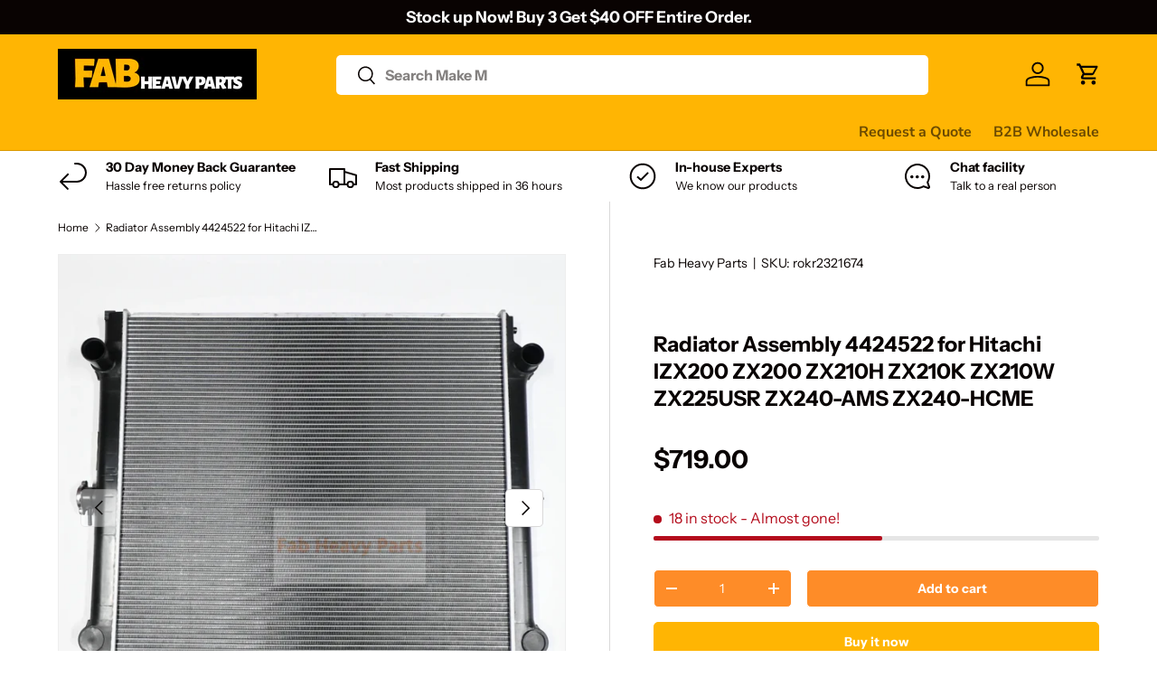

--- FILE ---
content_type: text/html; charset=utf-8
request_url: https://www.fabheavyparts.com/products/radiator-assembly-4424522-for-hitachi-izx200-zx200-zx210h-zx210k-zx210w-zx225usr-zx240-ams-zx240-hcme
body_size: 106426
content:
<!doctype html>
<html class="no-js" lang="en" dir="ltr">
<head>

<!-- AMPIFY-ME:START -->


    
<link rel="amphtml" href="https://www.fabheavyparts.com/a/amp/products/radiator-assembly-4424522-for-hitachi-izx200-zx200-zx210h-zx210k-zx210w-zx225usr-zx240-ams-zx240-hcme">


<!-- AMPIFY-ME:END --><meta charset="utf-8">
<meta name="viewport" content="width=device-width,initial-scale=1">
<title>Radiator Assembly 4424522 for Hitachi IZX200 ZX200 ZX210H ZX210K ZX210W ZX225USR ZX240-AMS ZX240-HCME - Fab Heavy Parts</title><link rel="canonical" href="https://www.fabheavyparts.com/products/radiator-assembly-4424522-for-hitachi-izx200-zx200-zx210h-zx210k-zx210w-zx225usr-zx240-ams-zx240-hcme"><link rel="icon" href="//www.fabheavyparts.com/cdn/shop/files/favicon-32x32.png?crop=center&height=48&v=1697100915&width=48" type="image/png">
  <link rel="apple-touch-icon" href="//www.fabheavyparts.com/cdn/shop/files/favicon-32x32.png?crop=center&height=180&v=1697100915&width=180"><meta name="description" content="Buy Radiator Assembly 4424522 for Hitachi IZX200 ZX200 ZX210H ZX210K ZX210W ZX225USR ZX240-AMS ZX240-HCME for only $719.00 at Fab Heavy Parts!"><meta property="og:site_name" content="Fab Heavy Parts">
<meta property="og:url" content="https://www.fabheavyparts.com/products/radiator-assembly-4424522-for-hitachi-izx200-zx200-zx210h-zx210k-zx210w-zx225usr-zx240-ams-zx240-hcme">
<meta property="og:title" content="Radiator Assembly 4424522 for Hitachi IZX200 ZX200 ZX210H ZX210K ZX210W ZX225USR ZX240-AMS ZX240-HCME - Fab Heavy Parts">
<meta property="og:type" content="product">
<meta property="og:description" content="Buy Radiator Assembly 4424522 for Hitachi IZX200 ZX200 ZX210H ZX210K ZX210W ZX225USR ZX240-AMS ZX240-HCME for only $719.00 at Fab Heavy Parts!"><meta property="og:image" content="http://www.fabheavyparts.com/cdn/shop/files/DSC_2053.webp?crop=center&height=1200&v=1712623693&width=1200">
  <meta property="og:image:secure_url" content="https://www.fabheavyparts.com/cdn/shop/files/DSC_2053.webp?crop=center&height=1200&v=1712623693&width=1200">
  <meta property="og:image:width" content="800">
  <meta property="og:image:height" content="800"><meta property="og:price:amount" content="719.00">
  <meta property="og:price:currency" content="USD"><meta name="twitter:card" content="summary_large_image">
<meta name="twitter:title" content="Radiator Assembly 4424522 for Hitachi IZX200 ZX200 ZX210H ZX210K ZX210W ZX225USR ZX240-AMS ZX240-HCME - Fab Heavy Parts">
<meta name="twitter:description" content="Buy Radiator Assembly 4424522 for Hitachi IZX200 ZX200 ZX210H ZX210K ZX210W ZX225USR ZX240-AMS ZX240-HCME for only $719.00 at Fab Heavy Parts!">
<style data-shopify>
@font-face {
  font-family: "Instrument Sans";
  font-weight: 400;
  font-style: normal;
  font-display: swap;
  src: url("//www.fabheavyparts.com/cdn/fonts/instrument_sans/instrumentsans_n4.db86542ae5e1596dbdb28c279ae6c2086c4c5bfa.woff2") format("woff2"),
       url("//www.fabheavyparts.com/cdn/fonts/instrument_sans/instrumentsans_n4.510f1b081e58d08c30978f465518799851ef6d8b.woff") format("woff");
}
@font-face {
  font-family: "Instrument Sans";
  font-weight: 700;
  font-style: normal;
  font-display: swap;
  src: url("//www.fabheavyparts.com/cdn/fonts/instrument_sans/instrumentsans_n7.e4ad9032e203f9a0977786c356573ced65a7419a.woff2") format("woff2"),
       url("//www.fabheavyparts.com/cdn/fonts/instrument_sans/instrumentsans_n7.b9e40f166fb7639074ba34738101a9d2990bb41a.woff") format("woff");
}
@font-face {
  font-family: "Instrument Sans";
  font-weight: 400;
  font-style: italic;
  font-display: swap;
  src: url("//www.fabheavyparts.com/cdn/fonts/instrument_sans/instrumentsans_i4.028d3c3cd8d085648c808ceb20cd2fd1eb3560e5.woff2") format("woff2"),
       url("//www.fabheavyparts.com/cdn/fonts/instrument_sans/instrumentsans_i4.7e90d82df8dee29a99237cd19cc529d2206706a2.woff") format("woff");
}
@font-face {
  font-family: "Instrument Sans";
  font-weight: 700;
  font-style: italic;
  font-display: swap;
  src: url("//www.fabheavyparts.com/cdn/fonts/instrument_sans/instrumentsans_i7.d6063bb5d8f9cbf96eace9e8801697c54f363c6a.woff2") format("woff2"),
       url("//www.fabheavyparts.com/cdn/fonts/instrument_sans/instrumentsans_i7.ce33afe63f8198a3ac4261b826b560103542cd36.woff") format("woff");
}
@font-face {
  font-family: "Instrument Sans";
  font-weight: 700;
  font-style: normal;
  font-display: swap;
  src: url("//www.fabheavyparts.com/cdn/fonts/instrument_sans/instrumentsans_n7.e4ad9032e203f9a0977786c356573ced65a7419a.woff2") format("woff2"),
       url("//www.fabheavyparts.com/cdn/fonts/instrument_sans/instrumentsans_n7.b9e40f166fb7639074ba34738101a9d2990bb41a.woff") format("woff");
}
@font-face {
  font-family: "Nunito Sans";
  font-weight: 700;
  font-style: normal;
  font-display: swap;
  src: url("//www.fabheavyparts.com/cdn/fonts/nunito_sans/nunitosans_n7.25d963ed46da26098ebeab731e90d8802d989fa5.woff2") format("woff2"),
       url("//www.fabheavyparts.com/cdn/fonts/nunito_sans/nunitosans_n7.d32e3219b3d2ec82285d3027bd673efc61a996c8.woff") format("woff");
}
:root {
      --bg-color: 255 255 255 / 1.0;
      --bg-color-og: 255 255 255 / 1.0;
      --heading-color: 9 3 2;
      --text-color: 9 3 2;
      --text-color-og: 9 3 2;
      --scrollbar-color: 9 3 2;
      --link-color: 9 3 2;
      --link-color-og: 9 3 2;
      --star-color: 255 181 3;--swatch-border-color-default: 206 205 204;
        --swatch-border-color-active: 132 129 129;
        --swatch-card-size: 24px;
        --swatch-variant-picker-size: 64px;--color-scheme-1-bg: 242 242 242 / 1.0;
      --color-scheme-1-grad: ;
      --color-scheme-1-heading: 9 3 2;
      --color-scheme-1-text: 9 3 2;
      --color-scheme-1-btn-bg: 9 3 2;
      --color-scheme-1-btn-text: 255 255 255;
      --color-scheme-1-btn-bg-hover: 54 48 47;--color-scheme-2-bg: 9 3 2 / 1.0;
      --color-scheme-2-grad: ;
      --color-scheme-2-heading: 254 140 40;
      --color-scheme-2-text: 255 255 255;
      --color-scheme-2-btn-bg: 255 255 255;
      --color-scheme-2-btn-text: 255 255 255;
      --color-scheme-2-btn-bg-hover: 255 255 255;--color-scheme-3-bg: 255 181 3 / 1.0;
      --color-scheme-3-grad: ;
      --color-scheme-3-heading: 9 3 2;
      --color-scheme-3-text: 9 3 2;
      --color-scheme-3-btn-bg: 9 3 2;
      --color-scheme-3-btn-text: 255 255 255;
      --color-scheme-3-btn-bg-hover: 54 48 47;

      --drawer-bg-color: 255 255 255 / 1.0;
      --drawer-text-color: 9 3 2;

      --panel-bg-color: 242 242 242 / 1.0;
      --panel-heading-color: 9 3 2;
      --panel-text-color: 9 3 2;

      --in-stock-text-color: 44 126 63;
      --low-stock-text-color: 210 134 26;
      --very-low-stock-text-color: 180 12 28;
      --no-stock-text-color: 119 119 119;
      --no-stock-backordered-text-color: 119 119 119;

      --error-bg-color: 252 237 238;
      --error-text-color: 180 12 28;
      --success-bg-color: 232 246 234;
      --success-text-color: 44 126 63;
      --info-bg-color: 228 237 250;
      --info-text-color: 26 102 210;

      --heading-font-family: "Instrument Sans", sans-serif;
      --heading-font-style: normal;
      --heading-font-weight: 700;
      --heading-scale-start: 4;

      --navigation-font-family: "Nunito Sans", sans-serif;
      --navigation-font-style: normal;
      --navigation-font-weight: 700;--heading-text-transform: none;
--subheading-text-transform: none;
      --body-font-family: "Instrument Sans", sans-serif;
      --body-font-style: normal;
      --body-font-weight: 400;
      --body-font-size: 16;

      --section-gap: 32;
      --heading-gap: calc(8 * var(--space-unit));--heading-gap: calc(6 * var(--space-unit));--grid-column-gap: 20px;--btn-bg-color: 255 181 3;
      --btn-bg-hover-color: 255 197 56;
      --btn-text-color: 255 255 255;
      --btn-bg-color-og: 255 181 3;
      --btn-text-color-og: 255 255 255;
      --btn-alt-bg-color: 254 140 40;
      --btn-alt-bg-alpha: 1.0;
      --btn-alt-text-color: 255 255 255;
      --btn-border-width: 1px;
      --btn-padding-y: 12px;

      
      --btn-border-radius: 5px;
      

      --btn-lg-border-radius: 50%;
      --btn-icon-border-radius: 50%;
      --input-with-btn-inner-radius: var(--btn-border-radius);

      --input-bg-color: 255 255 255 / 1.0;
      --input-text-color: 9 3 2;
      --input-border-width: 1px;
      --input-border-radius: 4px;
      --textarea-border-radius: 4px;
      --input-border-radius: 5px;
      --input-bg-color-diff-3: #f7f7f7;
      --input-bg-color-diff-6: #f0f0f0;

      --modal-border-radius: 2px;
      --modal-overlay-color: 0 0 0;
      --modal-overlay-opacity: 0.4;
      --drawer-border-radius: 2px;
      --overlay-border-radius: 4px;--sale-label-bg-color: 247 23 53;
      --sale-label-text-color: 255 255 255;--sold-out-label-bg-color: 180 12 28;
      --sold-out-label-text-color: 255 255 255;--new-label-bg-color: 232 246 234;
      --new-label-text-color: 9 3 2;--preorder-label-bg-color: 103 170 249;
      --preorder-label-text-color: 255 255 255;
<meta name="p:domain_verify" content="c2fd502f4060a232a10f02778eab6b8b"/>
      --page-width: 1410px;
      --gutter-sm: 20px;
      --gutter-md: 32px;
      --gutter-lg: 64px;

      --payment-terms-bg-color: #ffffff;

      --coll-card-bg-color: #f7f7f7;
      --coll-card-border-color: rgba(0,0,0,0);--card-bg-color: #f7f7f7;
      --card-text-color: 20 20 20;
      --card-border-color: #f7f7f7;
        
          --aos-animate-duration: 0.6s;
        

        
          --aos-min-width: 0;
        
      

      --reading-width: 48em;
    }

    @media (max-width: 769px) {
      :root {
        --reading-width: 36em;
      }
    }
  </style><link rel="stylesheet" href="//www.fabheavyparts.com/cdn/shop/t/25/assets/main.css?v=107289728335064347691767954083">
  <script src="//www.fabheavyparts.com/cdn/shop/t/25/assets/main.js?v=6682958494115610291712572259" defer="defer"></script><link rel="preload" href="//www.fabheavyparts.com/cdn/fonts/instrument_sans/instrumentsans_n4.db86542ae5e1596dbdb28c279ae6c2086c4c5bfa.woff2" as="font" type="font/woff2" crossorigin fetchpriority="high"><link rel="preload" href="//www.fabheavyparts.com/cdn/fonts/instrument_sans/instrumentsans_n7.e4ad9032e203f9a0977786c356573ced65a7419a.woff2" as="font" type="font/woff2" crossorigin fetchpriority="high"><script src="//www.fabheavyparts.com/cdn/shop/t/25/assets/blur-messages.js?v=98620774460636405321699594584" defer="defer"></script>
    <script src="//www.fabheavyparts.com/cdn/shop/t/25/assets/animate-on-scroll.js?v=15249566486942820451699594584" defer="defer"></script>
    <link rel="stylesheet" href="//www.fabheavyparts.com/cdn/shop/t/25/assets/animate-on-scroll.css?v=116194678796051782541699594584">
  

  <script>document.documentElement.className = document.documentElement.className.replace('no-js', 'js');</script><!-- CC Custom Head Start --><!-- CC Custom Head End -->






<script>
    
    
    
    
    var gsf_conversion_data = {page_type : 'product', event : 'view_item', data : {product_data : [{variant_id : 40132460675205, product_id : 6797022691461, name : "Radiator Assembly 4424522 for Hitachi IZX200 ZX200 ZX210H ZX210K ZX210W ZX225USR ZX240-AMS ZX240-HCME", price : "719.00", currency : "USD", sku : "rokr2321674", brand : "Fab Heavy Parts", variant : "Default Title", category : "Hydraulic radiator for Hitachi", quantity : "18" }], total_price : "719.00", shop_currency : "USD"}};
    
</script>
<script>window.performance && window.performance.mark && window.performance.mark('shopify.content_for_header.start');</script><meta id="shopify-digital-wallet" name="shopify-digital-wallet" content="/37348868229/digital_wallets/dialog">
<meta name="shopify-checkout-api-token" content="a13a2147776d851e6c9657b163118a86">
<meta id="in-context-paypal-metadata" data-shop-id="37348868229" data-venmo-supported="false" data-environment="production" data-locale="en_US" data-paypal-v4="true" data-currency="USD">
<link rel="alternate" hreflang="x-default" href="https://www.fabheavyparts.com/products/radiator-assembly-4424522-for-hitachi-izx200-zx200-zx210h-zx210k-zx210w-zx225usr-zx240-ams-zx240-hcme">
<link rel="alternate" hreflang="en" href="https://www.fabheavyparts.com/products/radiator-assembly-4424522-for-hitachi-izx200-zx200-zx210h-zx210k-zx210w-zx225usr-zx240-ams-zx240-hcme">
<link rel="alternate" hreflang="es" href="https://www.fabheavyparts.com/es/products/radiador-assensembly-4424522-hitachi-lizx200-zx200-zx210h-zx210k-zx210w-zx225usr-zx240-ams-zx240-hcme">
<link rel="alternate" hreflang="fr-FR" href="https://www.fabheavyparts.com/fr-fr/products/radiator-assembly-4424522-for-hitachi-izx200-zx200-zx210h-zx210k-zx210w-zx225usr-zx240-ams-zx240-hcme-fr">
<link rel="alternate" hreflang="en-FR" href="https://www.fabheavyparts.com/en-fr/products/radiator-assembly-4424522-for-hitachi-izx200-zx200-zx210h-zx210k-zx210w-zx225usr-zx240-ams-zx240-hcme">
<link rel="alternate" hreflang="en-CA" href="https://www.fabheavyparts.com/en-ca/products/radiator-assembly-4424522-for-hitachi-izx200-zx200-zx210h-zx210k-zx210w-zx225usr-zx240-ams-zx240-hcme">
<link rel="alternate" hreflang="fr-CA" href="https://www.fabheavyparts.com/fr-ca/products/radiator-assembly-4424522-for-hitachi-izx200-zx200-zx210h-zx210k-zx210w-zx225usr-zx240-ams-zx240-hcme-fr">
<link rel="alternate" hreflang="de-DE" href="https://www.fabheavyparts.com/de-de/products/kuhlerbaugruppe-4424522-fur-hitachi-izx200-zx200-zx210h-zx210k-zx210w-zx225usr-zx240-ams-zx240-hcme">
<link rel="alternate" hreflang="en-DE" href="https://www.fabheavyparts.com/en-de/products/radiator-assembly-4424522-for-hitachi-izx200-zx200-zx210h-zx210k-zx210w-zx225usr-zx240-ams-zx240-hcme">
<link rel="alternate" hreflang="de-AT" href="https://www.fabheavyparts.com/de-at/products/kuhlerbaugruppe-4424522-fur-hitachi-izx200-zx200-zx210h-zx210k-zx210w-zx225usr-zx240-ams-zx240-hcme">
<link rel="alternate" hreflang="en-AT" href="https://www.fabheavyparts.com/en-at/products/radiator-assembly-4424522-for-hitachi-izx200-zx200-zx210h-zx210k-zx210w-zx225usr-zx240-ams-zx240-hcme">
<link rel="alternate" hreflang="nl-BE" href="https://www.fabheavyparts.com/nl-belg/products/radiateurmontage-4424522-voor-hitachi-izx200-zx200-zx210h-zx210k-zx210w-zx225usr-zx240-ams-zx240-hcme">
<link rel="alternate" hreflang="fr-BE" href="https://www.fabheavyparts.com/fr-belg/products/radiator-assembly-4424522-for-hitachi-izx200-zx200-zx210h-zx210k-zx210w-zx225usr-zx240-ams-zx240-hcme-fr">
<link rel="alternate" hreflang="de-BE" href="https://www.fabheavyparts.com/de-belg/products/kuhlerbaugruppe-4424522-fur-hitachi-izx200-zx200-zx210h-zx210k-zx210w-zx225usr-zx240-ams-zx240-hcme">
<link rel="alternate" hreflang="de-CH" href="https://www.fabheavyparts.com/de-ch/products/kuhlerbaugruppe-4424522-fur-hitachi-izx200-zx200-zx210h-zx210k-zx210w-zx225usr-zx240-ams-zx240-hcme">
<link rel="alternate" hreflang="fr-CH" href="https://www.fabheavyparts.com/fr-ch/products/radiator-assembly-4424522-for-hitachi-izx200-zx200-zx210h-zx210k-zx210w-zx225usr-zx240-ams-zx240-hcme-fr">
<link rel="alternate" hreflang="it-CH" href="https://www.fabheavyparts.com/it-ch/products/gruppo-radiatore-4424522-per-hitachi-izx200-zx200-zx210h-zx210k-zx210w-zx225usr-zx240-ams-zx240-hcme">
<link rel="alternate" hreflang="en-CH" href="https://www.fabheavyparts.com/en-ch/products/radiator-assembly-4424522-for-hitachi-izx200-zx200-zx210h-zx210k-zx210w-zx225usr-zx240-ams-zx240-hcme">
<link rel="alternate" hreflang="es-MX" href="https://www.fabheavyparts.com/es-mx/products/radiador-assensembly-4424522-hitachi-lizx200-zx200-zx210h-zx210k-zx210w-zx225usr-zx240-ams-zx240-hcme">
<link rel="alternate" hreflang="en-MX" href="https://www.fabheavyparts.com/en-mx/products/radiator-assembly-4424522-for-hitachi-izx200-zx200-zx210h-zx210k-zx210w-zx225usr-zx240-ams-zx240-hcme">
<link rel="alternate" hreflang="nl-NL" href="https://www.fabheavyparts.com/nl-nl/products/radiateurmontage-4424522-voor-hitachi-izx200-zx200-zx210h-zx210k-zx210w-zx225usr-zx240-ams-zx240-hcme">
<link rel="alternate" hreflang="en-NL" href="https://www.fabheavyparts.com/en-nl/products/radiator-assembly-4424522-for-hitachi-izx200-zx200-zx210h-zx210k-zx210w-zx225usr-zx240-ams-zx240-hcme">
<link rel="alternate" hreflang="no-NO" href="https://www.fabheavyparts.com/no-no/products/radiator-montering-4424522-for-hitachi-izx200-zx200-zx210h-zx210k-zx210w-zx225usr-zx240-ams-zx240-hcme">
<link rel="alternate" hreflang="en-NO" href="https://www.fabheavyparts.com/en-no/products/radiator-assembly-4424522-for-hitachi-izx200-zx200-zx210h-zx210k-zx210w-zx225usr-zx240-ams-zx240-hcme">
<link rel="alternate" hreflang="en-AU" href="https://www.fabheavyparts.com/en-au/products/radiator-assembly-4424522-for-hitachi-izx200-zx200-zx210h-zx210k-zx210w-zx225usr-zx240-ams-zx240-hcme">
<link rel="alternate" hreflang="en-NZ" href="https://www.fabheavyparts.com/en-nz/products/radiator-assembly-4424522-for-hitachi-izx200-zx200-zx210h-zx210k-zx210w-zx225usr-zx240-ams-zx240-hcme">
<link rel="alternate" hreflang="en-SA" href="https://www.fabheavyparts.com/en-sa/products/radiator-assembly-4424522-for-hitachi-izx200-zx200-zx210h-zx210k-zx210w-zx225usr-zx240-ams-zx240-hcme">
<link rel="alternate" hreflang="en-QA" href="https://www.fabheavyparts.com/en-sa/products/radiator-assembly-4424522-for-hitachi-izx200-zx200-zx210h-zx210k-zx210w-zx225usr-zx240-ams-zx240-hcme">
<link rel="alternate" hreflang="en-AE" href="https://www.fabheavyparts.com/en-sa/products/radiator-assembly-4424522-for-hitachi-izx200-zx200-zx210h-zx210k-zx210w-zx225usr-zx240-ams-zx240-hcme">
<link rel="alternate" hreflang="en-OM" href="https://www.fabheavyparts.com/en-sa/products/radiator-assembly-4424522-for-hitachi-izx200-zx200-zx210h-zx210k-zx210w-zx225usr-zx240-ams-zx240-hcme">
<link rel="alternate" hreflang="en-KW" href="https://www.fabheavyparts.com/en-sa/products/radiator-assembly-4424522-for-hitachi-izx200-zx200-zx210h-zx210k-zx210w-zx225usr-zx240-ams-zx240-hcme">
<link rel="alternate" hreflang="fi-FI" href="https://www.fabheavyparts.com/fi-fi/products/jaahdyttimen-kokoonpano-4424522-hitachi-izx200-zx200-zx210h-zx210k-zx210w-zx225usr-zx240-ams-zx240-hcme">
<link rel="alternate" hreflang="en-FI" href="https://www.fabheavyparts.com/en-fi/products/radiator-assembly-4424522-for-hitachi-izx200-zx200-zx210h-zx210k-zx210w-zx225usr-zx240-ams-zx240-hcme">
<link rel="alternate" hreflang="en-CL" href="https://www.fabheavyparts.com/en-southamerica/products/radiator-assembly-4424522-for-hitachi-izx200-zx200-zx210h-zx210k-zx210w-zx225usr-zx240-ams-zx240-hcme">
<link rel="alternate" hreflang="es-CL" href="https://www.fabheavyparts.com/es-southamerica/products/radiador-assensembly-4424522-hitachi-lizx200-zx200-zx210h-zx210k-zx210w-zx225usr-zx240-ams-zx240-hcme">
<link rel="alternate" hreflang="en-CO" href="https://www.fabheavyparts.com/en-southamerica/products/radiator-assembly-4424522-for-hitachi-izx200-zx200-zx210h-zx210k-zx210w-zx225usr-zx240-ams-zx240-hcme">
<link rel="alternate" hreflang="es-CO" href="https://www.fabheavyparts.com/es-southamerica/products/radiador-assensembly-4424522-hitachi-lizx200-zx200-zx210h-zx210k-zx210w-zx225usr-zx240-ams-zx240-hcme">
<link rel="alternate" hreflang="en-PE" href="https://www.fabheavyparts.com/en-southamerica/products/radiator-assembly-4424522-for-hitachi-izx200-zx200-zx210h-zx210k-zx210w-zx225usr-zx240-ams-zx240-hcme">
<link rel="alternate" hreflang="es-PE" href="https://www.fabheavyparts.com/es-southamerica/products/radiador-assensembly-4424522-hitachi-lizx200-zx200-zx210h-zx210k-zx210w-zx225usr-zx240-ams-zx240-hcme">
<link rel="alternate" hreflang="en-AR" href="https://www.fabheavyparts.com/en-southamerica/products/radiator-assembly-4424522-for-hitachi-izx200-zx200-zx210h-zx210k-zx210w-zx225usr-zx240-ams-zx240-hcme">
<link rel="alternate" hreflang="es-AR" href="https://www.fabheavyparts.com/es-southamerica/products/radiador-assensembly-4424522-hitachi-lizx200-zx200-zx210h-zx210k-zx210w-zx225usr-zx240-ams-zx240-hcme">
<link rel="alternate" hreflang="en-HN" href="https://www.fabheavyparts.com/en-southamerica/products/radiator-assembly-4424522-for-hitachi-izx200-zx200-zx210h-zx210k-zx210w-zx225usr-zx240-ams-zx240-hcme">
<link rel="alternate" hreflang="es-HN" href="https://www.fabheavyparts.com/es-southamerica/products/radiador-assensembly-4424522-hitachi-lizx200-zx200-zx210h-zx210k-zx210w-zx225usr-zx240-ams-zx240-hcme">
<link rel="alternate" hreflang="en-VE" href="https://www.fabheavyparts.com/en-southamerica/products/radiator-assembly-4424522-for-hitachi-izx200-zx200-zx210h-zx210k-zx210w-zx225usr-zx240-ams-zx240-hcme">
<link rel="alternate" hreflang="es-VE" href="https://www.fabheavyparts.com/es-southamerica/products/radiador-assensembly-4424522-hitachi-lizx200-zx200-zx210h-zx210k-zx210w-zx225usr-zx240-ams-zx240-hcme">
<link rel="alternate" hreflang="en-PY" href="https://www.fabheavyparts.com/en-southamerica/products/radiator-assembly-4424522-for-hitachi-izx200-zx200-zx210h-zx210k-zx210w-zx225usr-zx240-ams-zx240-hcme">
<link rel="alternate" hreflang="es-PY" href="https://www.fabheavyparts.com/es-southamerica/products/radiador-assensembly-4424522-hitachi-lizx200-zx200-zx210h-zx210k-zx210w-zx225usr-zx240-ams-zx240-hcme">
<link rel="alternate" hreflang="en-CR" href="https://www.fabheavyparts.com/en-southamerica/products/radiator-assembly-4424522-for-hitachi-izx200-zx200-zx210h-zx210k-zx210w-zx225usr-zx240-ams-zx240-hcme">
<link rel="alternate" hreflang="es-CR" href="https://www.fabheavyparts.com/es-southamerica/products/radiador-assensembly-4424522-hitachi-lizx200-zx200-zx210h-zx210k-zx210w-zx225usr-zx240-ams-zx240-hcme">
<link rel="alternate" hreflang="en-UY" href="https://www.fabheavyparts.com/en-southamerica/products/radiator-assembly-4424522-for-hitachi-izx200-zx200-zx210h-zx210k-zx210w-zx225usr-zx240-ams-zx240-hcme">
<link rel="alternate" hreflang="es-UY" href="https://www.fabheavyparts.com/es-southamerica/products/radiador-assensembly-4424522-hitachi-lizx200-zx200-zx210h-zx210k-zx210w-zx225usr-zx240-ams-zx240-hcme">
<link rel="alternate" hreflang="it-IT" href="https://www.fabheavyparts.com/it-it/products/gruppo-radiatore-4424522-per-hitachi-izx200-zx200-zx210h-zx210k-zx210w-zx225usr-zx240-ams-zx240-hcme">
<link rel="alternate" hreflang="en-IT" href="https://www.fabheavyparts.com/en-it/products/radiator-assembly-4424522-for-hitachi-izx200-zx200-zx210h-zx210k-zx210w-zx225usr-zx240-ams-zx240-hcme">
<link rel="alternate" hreflang="pl-PL" href="https://www.fabheavyparts.com/pl-pl/products/zespol-chlodnicy-4424522-dla-hitachi-izx200-zx200-zx210h-zx210k-zx210w-zx225usr-zx240-ams-zx240-hcme">
<link rel="alternate" hreflang="en-PL" href="https://www.fabheavyparts.com/en-pl/products/radiator-assembly-4424522-for-hitachi-izx200-zx200-zx210h-zx210k-zx210w-zx225usr-zx240-ams-zx240-hcme">
<link rel="alternate" hreflang="en-ID" href="https://www.fabheavyparts.com/en-ph/products/radiator-assembly-4424522-for-hitachi-izx200-zx200-zx210h-zx210k-zx210w-zx225usr-zx240-ams-zx240-hcme">
<link rel="alternate" hreflang="en-KR" href="https://www.fabheavyparts.com/en-ph/products/radiator-assembly-4424522-for-hitachi-izx200-zx200-zx210h-zx210k-zx210w-zx225usr-zx240-ams-zx240-hcme">
<link rel="alternate" hreflang="en-MY" href="https://www.fabheavyparts.com/en-ph/products/radiator-assembly-4424522-for-hitachi-izx200-zx200-zx210h-zx210k-zx210w-zx225usr-zx240-ams-zx240-hcme">
<link rel="alternate" hreflang="en-PH" href="https://www.fabheavyparts.com/en-ph/products/radiator-assembly-4424522-for-hitachi-izx200-zx200-zx210h-zx210k-zx210w-zx225usr-zx240-ams-zx240-hcme">
<link rel="alternate" hreflang="en-SG" href="https://www.fabheavyparts.com/en-ph/products/radiator-assembly-4424522-for-hitachi-izx200-zx200-zx210h-zx210k-zx210w-zx225usr-zx240-ams-zx240-hcme">
<link rel="alternate" hreflang="en-TH" href="https://www.fabheavyparts.com/en-ph/products/radiator-assembly-4424522-for-hitachi-izx200-zx200-zx210h-zx210k-zx210w-zx225usr-zx240-ams-zx240-hcme">
<link rel="alternate" hreflang="en-VN" href="https://www.fabheavyparts.com/en-ph/products/radiator-assembly-4424522-for-hitachi-izx200-zx200-zx210h-zx210k-zx210w-zx225usr-zx240-ams-zx240-hcme">
<link rel="alternate" hreflang="ja-JP" href="https://www.fabheavyparts.com/ja-jp/products/radiator-assembly-4424522-for-hitachi-izx200-zx200-zx210h-zx210k-zx210w-zx225usr-zx240-ams-zx240-hcme-ja">
<link rel="alternate" hreflang="en-JP" href="https://www.fabheavyparts.com/en-jp/products/radiator-assembly-4424522-for-hitachi-izx200-zx200-zx210h-zx210k-zx210w-zx225usr-zx240-ams-zx240-hcme">
<link rel="alternate" hreflang="es-ES" href="https://www.fabheavyparts.com/es-es/products/radiador-assensembly-4424522-hitachi-lizx200-zx200-zx210h-zx210k-zx210w-zx225usr-zx240-ams-zx240-hcme">
<link rel="alternate" hreflang="en-ES" href="https://www.fabheavyparts.com/en-es/products/radiator-assembly-4424522-for-hitachi-izx200-zx200-zx210h-zx210k-zx210w-zx225usr-zx240-ams-zx240-hcme">
<link rel="alternate" hreflang="pt-BR" href="https://www.fabheavyparts.com/pt-br/products/conjunto-de-radiador-4424522-para-hitachi-izx200-zx200-zx210h-zx210k-zx210w-zx225usr-zx240-ams-zx240-hcme">
<link rel="alternate" hreflang="en-BR" href="https://www.fabheavyparts.com/en-br/products/radiator-assembly-4424522-for-hitachi-izx200-zx200-zx210h-zx210k-zx210w-zx225usr-zx240-ams-zx240-hcme">
<link rel="alternate" hreflang="en-PT" href="https://www.fabheavyparts.com/en-pt/products/radiator-assembly-4424522-for-hitachi-izx200-zx200-zx210h-zx210k-zx210w-zx225usr-zx240-ams-zx240-hcme">
<link rel="alternate" hreflang="en-GB" href="https://www.fabheavyparts.com/en-gb/products/radiator-assembly-4424522-for-hitachi-izx200-zx200-zx210h-zx210k-zx210w-zx225usr-zx240-ams-zx240-hcme">
<link rel="alternate" type="application/json+oembed" href="https://www.fabheavyparts.com/products/radiator-assembly-4424522-for-hitachi-izx200-zx200-zx210h-zx210k-zx210w-zx225usr-zx240-ams-zx240-hcme.oembed">
<script async="async" src="/checkouts/internal/preloads.js?locale=en-US"></script>
<link rel="preconnect" href="https://shop.app" crossorigin="anonymous">
<script async="async" src="https://shop.app/checkouts/internal/preloads.js?locale=en-US&shop_id=37348868229" crossorigin="anonymous"></script>
<script id="apple-pay-shop-capabilities" type="application/json">{"shopId":37348868229,"countryCode":"HK","currencyCode":"USD","merchantCapabilities":["supports3DS"],"merchantId":"gid:\/\/shopify\/Shop\/37348868229","merchantName":"Fab Heavy Parts","requiredBillingContactFields":["postalAddress","email","phone"],"requiredShippingContactFields":["postalAddress","email","phone"],"shippingType":"shipping","supportedNetworks":["visa","masterCard","amex"],"total":{"type":"pending","label":"Fab Heavy Parts","amount":"1.00"},"shopifyPaymentsEnabled":true,"supportsSubscriptions":true}</script>
<script id="shopify-features" type="application/json">{"accessToken":"a13a2147776d851e6c9657b163118a86","betas":["rich-media-storefront-analytics"],"domain":"www.fabheavyparts.com","predictiveSearch":true,"shopId":37348868229,"locale":"en"}</script>
<script>var Shopify = Shopify || {};
Shopify.shop = "excavator-parts-online.myshopify.com";
Shopify.locale = "en";
Shopify.currency = {"active":"USD","rate":"1.0"};
Shopify.country = "US";
Shopify.theme = {"name":"Enterprise","id":123092402309,"schema_name":"Enterprise","schema_version":"1.3.1","theme_store_id":1657,"role":"main"};
Shopify.theme.handle = "null";
Shopify.theme.style = {"id":null,"handle":null};
Shopify.cdnHost = "www.fabheavyparts.com/cdn";
Shopify.routes = Shopify.routes || {};
Shopify.routes.root = "/";</script>
<script type="module">!function(o){(o.Shopify=o.Shopify||{}).modules=!0}(window);</script>
<script>!function(o){function n(){var o=[];function n(){o.push(Array.prototype.slice.apply(arguments))}return n.q=o,n}var t=o.Shopify=o.Shopify||{};t.loadFeatures=n(),t.autoloadFeatures=n()}(window);</script>
<script>
  window.ShopifyPay = window.ShopifyPay || {};
  window.ShopifyPay.apiHost = "shop.app\/pay";
  window.ShopifyPay.redirectState = null;
</script>
<script id="shop-js-analytics" type="application/json">{"pageType":"product"}</script>
<script defer="defer" async type="module" src="//www.fabheavyparts.com/cdn/shopifycloud/shop-js/modules/v2/client.init-shop-cart-sync_BT-GjEfc.en.esm.js"></script>
<script defer="defer" async type="module" src="//www.fabheavyparts.com/cdn/shopifycloud/shop-js/modules/v2/chunk.common_D58fp_Oc.esm.js"></script>
<script defer="defer" async type="module" src="//www.fabheavyparts.com/cdn/shopifycloud/shop-js/modules/v2/chunk.modal_xMitdFEc.esm.js"></script>
<script type="module">
  await import("//www.fabheavyparts.com/cdn/shopifycloud/shop-js/modules/v2/client.init-shop-cart-sync_BT-GjEfc.en.esm.js");
await import("//www.fabheavyparts.com/cdn/shopifycloud/shop-js/modules/v2/chunk.common_D58fp_Oc.esm.js");
await import("//www.fabheavyparts.com/cdn/shopifycloud/shop-js/modules/v2/chunk.modal_xMitdFEc.esm.js");

  window.Shopify.SignInWithShop?.initShopCartSync?.({"fedCMEnabled":true,"windoidEnabled":true});

</script>
<script>
  window.Shopify = window.Shopify || {};
  if (!window.Shopify.featureAssets) window.Shopify.featureAssets = {};
  window.Shopify.featureAssets['shop-js'] = {"shop-cart-sync":["modules/v2/client.shop-cart-sync_DZOKe7Ll.en.esm.js","modules/v2/chunk.common_D58fp_Oc.esm.js","modules/v2/chunk.modal_xMitdFEc.esm.js"],"init-fed-cm":["modules/v2/client.init-fed-cm_B6oLuCjv.en.esm.js","modules/v2/chunk.common_D58fp_Oc.esm.js","modules/v2/chunk.modal_xMitdFEc.esm.js"],"shop-cash-offers":["modules/v2/client.shop-cash-offers_D2sdYoxE.en.esm.js","modules/v2/chunk.common_D58fp_Oc.esm.js","modules/v2/chunk.modal_xMitdFEc.esm.js"],"shop-login-button":["modules/v2/client.shop-login-button_QeVjl5Y3.en.esm.js","modules/v2/chunk.common_D58fp_Oc.esm.js","modules/v2/chunk.modal_xMitdFEc.esm.js"],"pay-button":["modules/v2/client.pay-button_DXTOsIq6.en.esm.js","modules/v2/chunk.common_D58fp_Oc.esm.js","modules/v2/chunk.modal_xMitdFEc.esm.js"],"shop-button":["modules/v2/client.shop-button_DQZHx9pm.en.esm.js","modules/v2/chunk.common_D58fp_Oc.esm.js","modules/v2/chunk.modal_xMitdFEc.esm.js"],"avatar":["modules/v2/client.avatar_BTnouDA3.en.esm.js"],"init-windoid":["modules/v2/client.init-windoid_CR1B-cfM.en.esm.js","modules/v2/chunk.common_D58fp_Oc.esm.js","modules/v2/chunk.modal_xMitdFEc.esm.js"],"init-shop-for-new-customer-accounts":["modules/v2/client.init-shop-for-new-customer-accounts_C_vY_xzh.en.esm.js","modules/v2/client.shop-login-button_QeVjl5Y3.en.esm.js","modules/v2/chunk.common_D58fp_Oc.esm.js","modules/v2/chunk.modal_xMitdFEc.esm.js"],"init-shop-email-lookup-coordinator":["modules/v2/client.init-shop-email-lookup-coordinator_BI7n9ZSv.en.esm.js","modules/v2/chunk.common_D58fp_Oc.esm.js","modules/v2/chunk.modal_xMitdFEc.esm.js"],"init-shop-cart-sync":["modules/v2/client.init-shop-cart-sync_BT-GjEfc.en.esm.js","modules/v2/chunk.common_D58fp_Oc.esm.js","modules/v2/chunk.modal_xMitdFEc.esm.js"],"shop-toast-manager":["modules/v2/client.shop-toast-manager_DiYdP3xc.en.esm.js","modules/v2/chunk.common_D58fp_Oc.esm.js","modules/v2/chunk.modal_xMitdFEc.esm.js"],"init-customer-accounts":["modules/v2/client.init-customer-accounts_D9ZNqS-Q.en.esm.js","modules/v2/client.shop-login-button_QeVjl5Y3.en.esm.js","modules/v2/chunk.common_D58fp_Oc.esm.js","modules/v2/chunk.modal_xMitdFEc.esm.js"],"init-customer-accounts-sign-up":["modules/v2/client.init-customer-accounts-sign-up_iGw4briv.en.esm.js","modules/v2/client.shop-login-button_QeVjl5Y3.en.esm.js","modules/v2/chunk.common_D58fp_Oc.esm.js","modules/v2/chunk.modal_xMitdFEc.esm.js"],"shop-follow-button":["modules/v2/client.shop-follow-button_CqMgW2wH.en.esm.js","modules/v2/chunk.common_D58fp_Oc.esm.js","modules/v2/chunk.modal_xMitdFEc.esm.js"],"checkout-modal":["modules/v2/client.checkout-modal_xHeaAweL.en.esm.js","modules/v2/chunk.common_D58fp_Oc.esm.js","modules/v2/chunk.modal_xMitdFEc.esm.js"],"shop-login":["modules/v2/client.shop-login_D91U-Q7h.en.esm.js","modules/v2/chunk.common_D58fp_Oc.esm.js","modules/v2/chunk.modal_xMitdFEc.esm.js"],"lead-capture":["modules/v2/client.lead-capture_BJmE1dJe.en.esm.js","modules/v2/chunk.common_D58fp_Oc.esm.js","modules/v2/chunk.modal_xMitdFEc.esm.js"],"payment-terms":["modules/v2/client.payment-terms_Ci9AEqFq.en.esm.js","modules/v2/chunk.common_D58fp_Oc.esm.js","modules/v2/chunk.modal_xMitdFEc.esm.js"]};
</script>
<script>(function() {
  var isLoaded = false;
  function asyncLoad() {
    if (isLoaded) return;
    isLoaded = true;
    var urls = ["\/\/code.tidio.co\/8z3t0xzdichzojr8x5kyqn2crjtyewqm.js?shop=excavator-parts-online.myshopify.com","\/\/cdn.shopify.com\/proxy\/9cb10ba22cf9ff3d7442f884f44ec6a930356d6443c1fab1e64c2bfeada1f12a\/api.goaffpro.com\/loader.js?shop=excavator-parts-online.myshopify.com\u0026sp-cache-control=cHVibGljLCBtYXgtYWdlPTkwMA","https:\/\/omnisnippet1.com\/platforms\/shopify.js?source=scriptTag\u0026v=2025-05-15T12\u0026shop=excavator-parts-online.myshopify.com","https:\/\/cloudsearch-1f874.kxcdn.com\/shopify.js?srp=\/a\/search\u0026filtersEnabled=1\u0026markets=1\u0026appEmbedOnly=1\u0026shop=excavator-parts-online.myshopify.com","https:\/\/uw-egcr.s3.eu-west-2.amazonaws.com\/egcr-badge-excavator-parts-online.myshopify.com.js?shop=excavator-parts-online.myshopify.com"];
    for (var i = 0; i < urls.length; i++) {
      var s = document.createElement('script');
      s.type = 'text/javascript';
      s.async = true;
      s.src = urls[i];
      var x = document.getElementsByTagName('script')[0];
      x.parentNode.insertBefore(s, x);
    }
  };
  if(window.attachEvent) {
    window.attachEvent('onload', asyncLoad);
  } else {
    window.addEventListener('load', asyncLoad, false);
  }
})();</script>
<script id="__st">var __st={"a":37348868229,"offset":28800,"reqid":"ac398c2f-54ae-4772-be83-26b3d21c4d49-1769483883","pageurl":"www.fabheavyparts.com\/products\/radiator-assembly-4424522-for-hitachi-izx200-zx200-zx210h-zx210k-zx210w-zx225usr-zx240-ams-zx240-hcme","u":"d331b941e8b2","p":"product","rtyp":"product","rid":6797022691461};</script>
<script>window.ShopifyPaypalV4VisibilityTracking = true;</script>
<script id="captcha-bootstrap">!function(){'use strict';const t='contact',e='account',n='new_comment',o=[[t,t],['blogs',n],['comments',n],[t,'customer']],c=[[e,'customer_login'],[e,'guest_login'],[e,'recover_customer_password'],[e,'create_customer']],r=t=>t.map((([t,e])=>`form[action*='/${t}']:not([data-nocaptcha='true']) input[name='form_type'][value='${e}']`)).join(','),a=t=>()=>t?[...document.querySelectorAll(t)].map((t=>t.form)):[];function s(){const t=[...o],e=r(t);return a(e)}const i='password',u='form_key',d=['recaptcha-v3-token','g-recaptcha-response','h-captcha-response',i],f=()=>{try{return window.sessionStorage}catch{return}},m='__shopify_v',_=t=>t.elements[u];function p(t,e,n=!1){try{const o=window.sessionStorage,c=JSON.parse(o.getItem(e)),{data:r}=function(t){const{data:e,action:n}=t;return t[m]||n?{data:e,action:n}:{data:t,action:n}}(c);for(const[e,n]of Object.entries(r))t.elements[e]&&(t.elements[e].value=n);n&&o.removeItem(e)}catch(o){console.error('form repopulation failed',{error:o})}}const l='form_type',E='cptcha';function T(t){t.dataset[E]=!0}const w=window,h=w.document,L='Shopify',v='ce_forms',y='captcha';let A=!1;((t,e)=>{const n=(g='f06e6c50-85a8-45c8-87d0-21a2b65856fe',I='https://cdn.shopify.com/shopifycloud/storefront-forms-hcaptcha/ce_storefront_forms_captcha_hcaptcha.v1.5.2.iife.js',D={infoText:'Protected by hCaptcha',privacyText:'Privacy',termsText:'Terms'},(t,e,n)=>{const o=w[L][v],c=o.bindForm;if(c)return c(t,g,e,D).then(n);var r;o.q.push([[t,g,e,D],n]),r=I,A||(h.body.append(Object.assign(h.createElement('script'),{id:'captcha-provider',async:!0,src:r})),A=!0)});var g,I,D;w[L]=w[L]||{},w[L][v]=w[L][v]||{},w[L][v].q=[],w[L][y]=w[L][y]||{},w[L][y].protect=function(t,e){n(t,void 0,e),T(t)},Object.freeze(w[L][y]),function(t,e,n,w,h,L){const[v,y,A,g]=function(t,e,n){const i=e?o:[],u=t?c:[],d=[...i,...u],f=r(d),m=r(i),_=r(d.filter((([t,e])=>n.includes(e))));return[a(f),a(m),a(_),s()]}(w,h,L),I=t=>{const e=t.target;return e instanceof HTMLFormElement?e:e&&e.form},D=t=>v().includes(t);t.addEventListener('submit',(t=>{const e=I(t);if(!e)return;const n=D(e)&&!e.dataset.hcaptchaBound&&!e.dataset.recaptchaBound,o=_(e),c=g().includes(e)&&(!o||!o.value);(n||c)&&t.preventDefault(),c&&!n&&(function(t){try{if(!f())return;!function(t){const e=f();if(!e)return;const n=_(t);if(!n)return;const o=n.value;o&&e.removeItem(o)}(t);const e=Array.from(Array(32),(()=>Math.random().toString(36)[2])).join('');!function(t,e){_(t)||t.append(Object.assign(document.createElement('input'),{type:'hidden',name:u})),t.elements[u].value=e}(t,e),function(t,e){const n=f();if(!n)return;const o=[...t.querySelectorAll(`input[type='${i}']`)].map((({name:t})=>t)),c=[...d,...o],r={};for(const[a,s]of new FormData(t).entries())c.includes(a)||(r[a]=s);n.setItem(e,JSON.stringify({[m]:1,action:t.action,data:r}))}(t,e)}catch(e){console.error('failed to persist form',e)}}(e),e.submit())}));const S=(t,e)=>{t&&!t.dataset[E]&&(n(t,e.some((e=>e===t))),T(t))};for(const o of['focusin','change'])t.addEventListener(o,(t=>{const e=I(t);D(e)&&S(e,y())}));const B=e.get('form_key'),M=e.get(l),P=B&&M;t.addEventListener('DOMContentLoaded',(()=>{const t=y();if(P)for(const e of t)e.elements[l].value===M&&p(e,B);[...new Set([...A(),...v().filter((t=>'true'===t.dataset.shopifyCaptcha))])].forEach((e=>S(e,t)))}))}(h,new URLSearchParams(w.location.search),n,t,e,['guest_login'])})(!0,!0)}();</script>
<script integrity="sha256-4kQ18oKyAcykRKYeNunJcIwy7WH5gtpwJnB7kiuLZ1E=" data-source-attribution="shopify.loadfeatures" defer="defer" src="//www.fabheavyparts.com/cdn/shopifycloud/storefront/assets/storefront/load_feature-a0a9edcb.js" crossorigin="anonymous"></script>
<script crossorigin="anonymous" defer="defer" src="//www.fabheavyparts.com/cdn/shopifycloud/storefront/assets/shopify_pay/storefront-65b4c6d7.js?v=20250812"></script>
<script data-source-attribution="shopify.dynamic_checkout.dynamic.init">var Shopify=Shopify||{};Shopify.PaymentButton=Shopify.PaymentButton||{isStorefrontPortableWallets:!0,init:function(){window.Shopify.PaymentButton.init=function(){};var t=document.createElement("script");t.src="https://www.fabheavyparts.com/cdn/shopifycloud/portable-wallets/latest/portable-wallets.en.js",t.type="module",document.head.appendChild(t)}};
</script>
<script data-source-attribution="shopify.dynamic_checkout.buyer_consent">
  function portableWalletsHideBuyerConsent(e){var t=document.getElementById("shopify-buyer-consent"),n=document.getElementById("shopify-subscription-policy-button");t&&n&&(t.classList.add("hidden"),t.setAttribute("aria-hidden","true"),n.removeEventListener("click",e))}function portableWalletsShowBuyerConsent(e){var t=document.getElementById("shopify-buyer-consent"),n=document.getElementById("shopify-subscription-policy-button");t&&n&&(t.classList.remove("hidden"),t.removeAttribute("aria-hidden"),n.addEventListener("click",e))}window.Shopify?.PaymentButton&&(window.Shopify.PaymentButton.hideBuyerConsent=portableWalletsHideBuyerConsent,window.Shopify.PaymentButton.showBuyerConsent=portableWalletsShowBuyerConsent);
</script>
<script>
  function portableWalletsCleanup(e){e&&e.src&&console.error("Failed to load portable wallets script "+e.src);var t=document.querySelectorAll("shopify-accelerated-checkout .shopify-payment-button__skeleton, shopify-accelerated-checkout-cart .wallet-cart-button__skeleton"),e=document.getElementById("shopify-buyer-consent");for(let e=0;e<t.length;e++)t[e].remove();e&&e.remove()}function portableWalletsNotLoadedAsModule(e){e instanceof ErrorEvent&&"string"==typeof e.message&&e.message.includes("import.meta")&&"string"==typeof e.filename&&e.filename.includes("portable-wallets")&&(window.removeEventListener("error",portableWalletsNotLoadedAsModule),window.Shopify.PaymentButton.failedToLoad=e,"loading"===document.readyState?document.addEventListener("DOMContentLoaded",window.Shopify.PaymentButton.init):window.Shopify.PaymentButton.init())}window.addEventListener("error",portableWalletsNotLoadedAsModule);
</script>

<script type="module" src="https://www.fabheavyparts.com/cdn/shopifycloud/portable-wallets/latest/portable-wallets.en.js" onError="portableWalletsCleanup(this)" crossorigin="anonymous"></script>
<script nomodule>
  document.addEventListener("DOMContentLoaded", portableWalletsCleanup);
</script>

<script id='scb4127' type='text/javascript' async='' src='https://www.fabheavyparts.com/cdn/shopifycloud/privacy-banner/storefront-banner.js'></script><link id="shopify-accelerated-checkout-styles" rel="stylesheet" media="screen" href="https://www.fabheavyparts.com/cdn/shopifycloud/portable-wallets/latest/accelerated-checkout-backwards-compat.css" crossorigin="anonymous">
<style id="shopify-accelerated-checkout-cart">
        #shopify-buyer-consent {
  margin-top: 1em;
  display: inline-block;
  width: 100%;
}

#shopify-buyer-consent.hidden {
  display: none;
}

#shopify-subscription-policy-button {
  background: none;
  border: none;
  padding: 0;
  text-decoration: underline;
  font-size: inherit;
  cursor: pointer;
}

#shopify-subscription-policy-button::before {
  box-shadow: none;
}

      </style>
<script id="sections-script" data-sections="header,footer" defer="defer" src="//www.fabheavyparts.com/cdn/shop/t/25/compiled_assets/scripts.js?v=114540"></script>
<script>window.performance && window.performance.mark && window.performance.mark('shopify.content_for_header.end');</script>

<!-- BEGIN app block: shopify://apps/powerful-form-builder/blocks/app-embed/e4bcb1eb-35b2-42e6-bc37-bfe0e1542c9d --><script type="text/javascript" hs-ignore data-cookieconsent="ignore">
  var Globo = Globo || {};
  var globoFormbuilderRecaptchaInit = function(){};
  var globoFormbuilderHcaptchaInit = function(){};
  window.Globo.FormBuilder = window.Globo.FormBuilder || {};
  window.Globo.FormBuilder.shop = {"configuration":{"money_format":"<span class=money> ${{amount}}</span>"},"pricing":{"features":{"bulkOrderForm":true,"cartForm":true,"fileUpload":100,"removeCopyright":true,"restrictedEmailDomains":true,"metrics":true}},"settings":{"copyright":"Powered by <a href=\"https://globosoftware.net\" target=\"_blank\">Globo</a> <a href=\"https://apps.shopify.com/form-builder-contact-form\" target=\"_blank\">Contact Form</a>","hideWaterMark":true,"reCaptcha":{"recaptchaType":"v2","siteKey":false,"languageCode":"en"},"hCaptcha":{"siteKey":false},"scrollTop":false,"customCssCode":".globo-form-app .panels{\n z-index: unset !important\n}","customCssEnabled":true,"additionalColumns":[]},"encryption_form_id":1,"url":"https://app.powerfulform.com/","CDN_URL":"https://dxo9oalx9qc1s.cloudfront.net","app_id":"1783207"};

  if(window.Globo.FormBuilder.shop.settings.customCssEnabled && window.Globo.FormBuilder.shop.settings.customCssCode){
    const customStyle = document.createElement('style');
    customStyle.type = 'text/css';
    customStyle.innerHTML = window.Globo.FormBuilder.shop.settings.customCssCode;
    document.head.appendChild(customStyle);
  }

  window.Globo.FormBuilder.forms = [];
    
      
      
      
      window.Globo.FormBuilder.forms[35682] = {"35682":{"elements":[{"id":"group-1","type":"group","label":"Page 1","description":"","elements":[{"id":"text","type":"text","label":{"en":"First Name","vi":"Your Name"},"placeholder":{"en":""},"description":null,"hideLabel":false,"required":true,"columnWidth":50},{"id":"text-3","type":"text","label":{"en":"Last Name","vi":"Your Name"},"placeholder":{"en":""},"description":null,"hideLabel":false,"required":true,"columnWidth":50,"conditionalField":false},{"id":"email","type":"email","label":"Email","placeholder":{"en":""},"description":{"en":" ","de":"","fr":"","no":""},"hideLabel":false,"required":true,"columnWidth":50,"conditionalField":false},{"id":"phone-1","type":"phone","label":{"en":"Phone Number","vi":"Phone"},"placeholder":"","description":"","validatePhone":true,"onlyShowFlag":false,"defaultCountryCode":"us","limitCharacters":false,"characters":100,"hideLabel":false,"keepPositionLabel":false,"columnWidth":50,"displayType":"show","displayDisjunctive":false,"conditionalField":false},{"id":"country-1","type":"country","label":"Country","placeholder":"Please select","options":"Afghanistan\nAland Islands\nAlbania\nAlgeria\nAndorra\nAngola\nAnguilla\nAntigua And Barbuda\nArgentina\nArmenia\nAruba\nAustralia\nAustria\nAzerbaijan\nBahamas\nBahrain\nBangladesh\nBarbados\nBelarus\nBelgium\nBelize\nBenin\nBermuda\nBhutan\nBolivia\nBosnia And Herzegovina\nBotswana\nBouvet Island\nBrazil\nBritish Indian Ocean Territory\nVirgin Islands, British\nBrunei\nBulgaria\nBurkina Faso\nBurundi\nCambodia\nRepublic of Cameroon\nCanada\nCape Verde\nCaribbean Netherlands\nCayman Islands\nCentral African Republic\nChad\nChile\nChina\nChristmas Island\nCocos (Keeling) Islands\nColombia\nComoros\nCongo\nCongo, The Democratic Republic Of The\nCook Islands\nCosta Rica\nCroatia\nCuba\nCuraçao\nCyprus\nCzech Republic\nCôte d'Ivoire\nDenmark\nDjibouti\nDominica\nDominican Republic\nEcuador\nEgypt\nEl Salvador\nEquatorial Guinea\nEritrea\nEstonia\nEswatini\nEthiopia\nFalkland Islands (Malvinas)\nFaroe Islands\nFiji\nFinland\nFrance\nFrench Guiana\nFrench Polynesia\nFrench Southern Territories\nGabon\nGambia\nGeorgia\nGermany\nGhana\nGibraltar\nGreece\nGreenland\nGrenada\nGuadeloupe\nGuatemala\nGuernsey\nGuinea\nGuinea Bissau\nGuyana\nHaiti\nHeard Island And Mcdonald Islands\nHonduras\nHong Kong\nHungary\nIceland\nIndia\nIndonesia\nIran, Islamic Republic Of\nIraq\nIreland\nIsle Of Man\nIsrael\nItaly\nJamaica\nJapan\nJersey\nJordan\nKazakhstan\nKenya\nKiribati\nKosovo\nKuwait\nKyrgyzstan\nLao People's Democratic Republic\nLatvia\nLebanon\nLesotho\nLiberia\nLibyan Arab Jamahiriya\nLiechtenstein\nLithuania\nLuxembourg\nMacao\nMadagascar\nMalawi\nMalaysia\nMaldives\nMali\nMalta\nMartinique\nMauritania\nMauritius\nMayotte\nMexico\nMoldova, Republic of\nMonaco\nMongolia\nMontenegro\nMontserrat\nMorocco\nMozambique\nMyanmar\nNamibia\nNauru\nNepal\nNetherlands\nNetherlands Antilles\nNew Caledonia\nNew Zealand\nNicaragua\nNiger\nNigeria\nNiue\nNorfolk Island\nKorea, Democratic People's Republic Of\nNorth Macedonia\nNorway\nOman\nPakistan\nPalestinian Territory, Occupied\nPanama\nPapua New Guinea\nParaguay\nPeru\nPhilippines\nPitcairn\nPoland\nPortugal\nQatar\nReunion\nRomania\nRussia\nRwanda\nSamoa\nSan Marino\nSao Tome And Principe\nSaudi Arabia\nSenegal\nSerbia\nSeychelles\nSierra Leone\nSingapore\nSint Maarten\nSlovakia\nSlovenia\nSolomon Islands\nSomalia\nSouth Africa\nSouth Georgia And The South Sandwich Islands\nSouth Korea\nSouth Sudan\nSpain\nSri Lanka\nSaint Barthélemy\nSaint Helena\nSaint Kitts And Nevis\nSaint Lucia\nSaint Martin\nSaint Pierre And Miquelon\nSt. Vincent\nSudan\nSuriname\nSvalbard And Jan Mayen\nSweden\nSwitzerland\nSyria\nTaiwan\nTajikistan\nTanzania, United Republic Of\nThailand\nTimor Leste\nTogo\nTokelau\nTonga\nTrinidad and Tobago\nTunisia\nTurkey\nTurkmenistan\nTurks and Caicos Islands\nTuvalu\nUnited States Minor Outlying Islands\nUganda\nUkraine\nUnited Arab Emirates\nUnited Kingdom\nUnited States\nUruguay\nUzbekistan\nVanuatu\nHoly See (Vatican City State)\nVenezuela\nVietnam\nWallis And Futuna\nWestern Sahara\nYemen\nZambia\nZimbabwe","defaultOption":"","description":"","hideLabel":false,"keepPositionLabel":false,"columnWidth":50,"displayType":"show","displayDisjunctive":false,"conditionalField":false,"required":true},{"id":"textarea-1","type":"textarea","label":{"en":"Shipping Address Zip code and City"},"placeholder":"","description":"","limitCharacters":false,"characters":100,"hideLabel":false,"keepPositionLabel":false,"columnWidth":50,"displayType":"show","displayDisjunctive":false,"conditionalField":false,"required":true},{"id":"textarea-2","type":"textarea","label":{"en":"Please tell us what parts you're looking for. What's the part name, part number? Which engine model or machine model you are working on? How many pieces do you need for each product?","de":"Textarea","fr":"Textarea","no":"Textarea"},"placeholder":"","description":"","limitCharacters":false,"characters":100,"hideLabel":false,"keepPositionLabel":false,"columnWidth":100,"displayType":"show","displayDisjunctive":false,"conditionalField":false,"required":true},{"id":"file2-1","type":"file2","label":{"en":"Share us your engine identification tag, machine ID tag, photos of the part nameplate, photos of the old parts that you're looking to buy"},"button-text":"Browse file","placeholder":"Choose file or drag here","hint":{"en":"Supported format: JPG, JPEG, PDF, PNG, GIF, SVG."},"allowed-multiple":true,"allowed-extensions":["jpg","jpeg","png","gif","svg","pdf"],"description":"","hideLabel":false,"keepPositionLabel":false,"columnWidth":100,"displayType":"show","displayDisjunctive":false,"conditionalField":false,"required":true,"displayRules":[{"field":"","relation":"equal","condition":""}]},{"id":"url-1","type":"url","label":{"en":"Product URL","de":"Url","fr":"Url","no":"Url"},"placeholder":"","description":{"en":"a URL that you think would help us identify what you need","de":"","fr":"","no":""},"limitCharacters":false,"characters":100,"hideLabel":false,"keepPositionLabel":false,"columnWidth":100,"displayType":"show","displayDisjunctive":false,"conditionalField":false},{"id":"select-1","type":"select","label":{"en":"How did you hear about us?"},"placeholder":"Please select","options":[{"label":{"en":"Word of Mouth"},"value":"Word of Mouth"},{"label":{"en":"Sales Person"},"value":"Sales Person"},{"label":{"en":"Customer"},"value":"Customer"},{"label":{"en":"Email"},"value":"Email"},{"label":{"en":"Social Media"},"value":"Social Media"},{"label":{"en":"Google"},"value":"Google"},{"label":{"en":"Other"},"value":"Other"}],"defaultOption":"","description":"","hideLabel":false,"keepPositionLabel":false,"columnWidth":100,"displayType":"show","displayDisjunctive":false,"conditionalField":false,"required":true}],"inputIcon":"\u003csvg aria-hidden=\"true\" focusable=\"false\" data-prefix=\"fas\" data-icon=\"edit\" class=\"svg-inline--fa fa-edit fa-w-18\" role=\"img\" xmlns=\"http:\/\/www.w3.org\/2000\/svg\" viewBox=\"0 0 576 512\"\u003e\u003cpath fill=\"currentColor\" d=\"M402.6 83.2l90.2 90.2c3.8 3.8 3.8 10 0 13.8L274.4 405.6l-92.8 10.3c-12.4 1.4-22.9-9.1-21.5-21.5l10.3-92.8L388.8 83.2c3.8-3.8 10-3.8 13.8 0zm162-22.9l-48.8-48.8c-15.2-15.2-39.9-15.2-55.2 0l-35.4 35.4c-3.8 3.8-3.8 10 0 13.8l90.2 90.2c3.8 3.8 10 3.8 13.8 0l35.4-35.4c15.2-15.3 15.2-40 0-55.2zM384 346.2V448H64V128h229.8c3.2 0 6.2-1.3 8.5-3.5l40-40c7.6-7.6 2.2-20.5-8.5-20.5H48C21.5 64 0 85.5 0 112v352c0 26.5 21.5 48 48 48h352c26.5 0 48-21.5 48-48V306.2c0-10.7-12.9-16-20.5-8.5l-40 40c-2.2 2.3-3.5 5.3-3.5 8.5z\"\u003e\u003c\/path\u003e\u003c\/svg\u003e"}],"errorMessage":{"required":"Please fill in field","minSelections":"Please choose at least {{ min_selections }} options","maxSelections":"Please choose at maximum of {{ max_selections }} options","exactlySelections":"Please choose exactly {{ exact_selections }} options","invalid":"Invalid","invalidName":"Invalid name","invalidEmail":"Invalid email","invalidURL":"Invalid url","invalidPhone":"Invalid phone","invalidNumber":"Invalid number","invalidPassword":"Invalid password","confirmPasswordNotMatch":"Confirmed password doesn't match","customerAlreadyExists":"Customer already exists","fileSizeLimit":"File size limit","fileNotAllowed":"File not allowed","requiredCaptcha":"Required captcha","requiredProducts":"Please select product","limitQuantity":"The number of products left in stock has been exceeded","shopifyInvalidPhone":"phone - Enter a valid phone number to use this delivery method","shopifyPhoneHasAlready":"phone - Phone has already been taken","shopifyInvalidProvice":"addresses.province - is not valid","otherError":"Something went wrong, please try again"},"appearance":{"layout":"boxed","width":"800","style":"classic_rounded","mainColor":"rgba(0,0,0,1)","floatingIcon":"\u003csvg aria-hidden=\"true\" focusable=\"false\" data-prefix=\"far\" data-icon=\"envelope\" class=\"svg-inline--fa fa-envelope fa-w-16\" role=\"img\" xmlns=\"http:\/\/www.w3.org\/2000\/svg\" viewBox=\"0 0 512 512\"\u003e\u003cpath fill=\"currentColor\" d=\"M464 64H48C21.49 64 0 85.49 0 112v288c0 26.51 21.49 48 48 48h416c26.51 0 48-21.49 48-48V112c0-26.51-21.49-48-48-48zm0 48v40.805c-22.422 18.259-58.168 46.651-134.587 106.49-16.841 13.247-50.201 45.072-73.413 44.701-23.208.375-56.579-31.459-73.413-44.701C106.18 199.465 70.425 171.067 48 152.805V112h416zM48 400V214.398c22.914 18.251 55.409 43.862 104.938 82.646 21.857 17.205 60.134 55.186 103.062 54.955 42.717.231 80.509-37.199 103.053-54.947 49.528-38.783 82.032-64.401 104.947-82.653V400H48z\"\u003e\u003c\/path\u003e\u003c\/svg\u003e","floatingText":null,"displayOnAllPage":false,"formType":"normalForm","background":"color","backgroundColor":"#fff","descriptionColor":"#6c757d","headingColor":"#000","labelColor":"#000","optionColor":"#000","paragraphBackground":"#fff","paragraphColor":"#000","font":{"family":"Assistant","variant":"300"},"popup_trigger":{"after_scrolling":false,"after_timer":false,"on_exit_intent":false},"imageLayout":"none","imageUrl":"https:\/\/cdn.shopify.com\/s\/files\/1\/0373\/4886\/8229\/files\/g-form-35682-appearance.imageUrl-luqrxo9f-WechatIMG706_1.jpg?v=1712569968","colorScheme":{"solidButton":{"red":230,"green":181,"blue":102,"alpha":1},"solidButtonLabel":{"red":74,"green":55,"blue":40,"alpha":1},"text":{"red":74,"green":55,"blue":40,"alpha":1},"outlineButton":{"red":244,"green":216,"blue":166,"alpha":1},"background":{"red":255,"green":249,"blue":240,"alpha":1}},"theme_design":true},"afterSubmit":{"action":"clearForm","message":"\u003ch4\u003eThank you for getting in touch!\u0026nbsp;\u003c\/h4\u003e\u003cp\u003e\u003cbr\u003e\u003c\/p\u003e\u003cp\u003eWe appreciate you contacting us. One of our colleagues will get back in touch with you soon!\u003c\/p\u003e\u003cp\u003e\u003cbr\u003e\u003c\/p\u003e\u003cp\u003eHave a great day!\u003c\/p\u003e","redirectUrl":null},"footer":{"description":null,"previousText":"Previous","nextText":"Next","submitText":"Submit","submitAlignment":"left","resetButton":false,"submitFullWidth":true},"header":{"active":true,"title":{"en":"Request a Quote"},"description":{"en":"\u003cp\u003eSubmit your information and we'll get back to you shortly.\u003c\/p\u003e"},"headerAlignment":"center"},"isStepByStepForm":true,"publish":{"requiredLogin":false,"requiredLoginMessage":"Please \u003ca href='\/account\/login' title='login'\u003elogin\u003c\/a\u003e to continue","ticket":{"enabled":false},"allowNumberOfSubmissions":""},"reCaptcha":{"captchaType":"recaptcha","enable":true},"html":"\n\u003cdiv class=\"globo-form boxed-form globo-form-id-35682 \" data-locale=\"en\" \u003e\n\n\u003cstyle\u003e\n\n\n    \n        \n        @import url('https:\/\/fonts.googleapis.com\/css?family=Assistant:ital,wght@0,300');\n    \n\n    :root .globo-form-app[data-id=\"35682\"]{\n        \n        --gfb-color-solidButton: 230,181,102;\n        --gfb-color-solidButtonColor: rgb(var(--gfb-color-solidButton));\n        --gfb-color-solidButtonLabel: 74,55,40;\n        --gfb-color-solidButtonLabelColor: rgb(var(--gfb-color-solidButtonLabel));\n        --gfb-color-text: 74,55,40;\n        --gfb-color-textColor: rgb(var(--gfb-color-text));\n        --gfb-color-outlineButton: 244,216,166;\n        --gfb-color-outlineButtonColor: rgb(var(--gfb-color-outlineButton));\n        --gfb-color-background: 255,249,240;\n        --gfb-color-backgroundColor: rgb(var(--gfb-color-background));\n        \n        --gfb-main-color: rgba(0,0,0,1);\n        --gfb-primary-color: var(--gfb-color-solidButtonColor, var(--gfb-main-color));\n        --gfb-primary-text-color: var(--gfb-color-solidButtonLabelColor, #FFF);\n        --gfb-form-width: 800px;\n        --gfb-font-family: inherit;\n        --gfb-font-style: inherit;\n        --gfb--image: 40%;\n        --gfb-image-ratio-draft: var(--gfb--image);\n        --gfb-image-ratio: var(--gfb-image-ratio-draft);\n        \n        \n        --gfb-font-family: \"Assistant\";\n        --gfb-font-weight: 300;\n        --gfb-font-style: normal;\n        \n        --gfb-bg-temp-color: #FFF;\n        --gfb-bg-position: ;\n        \n            --gfb-bg-temp-color: #fff;\n        \n        --gfb-bg-color: var(--gfb-color-backgroundColor, var(--gfb-bg-temp-color));\n        \n    }\n    \n.globo-form-id-35682 .globo-form-app{\n    max-width: 800px;\n    width: -webkit-fill-available;\n    \n    background-color: var(--gfb-bg-color);\n    \n    \n}\n\n.globo-form-id-35682 .globo-form-app .globo-heading{\n    color: var(--gfb-color-textColor, #000)\n}\n\n\n.globo-form-id-35682 .globo-form-app .header {\n    text-align:center;\n}\n\n\n.globo-form-id-35682 .globo-form-app .globo-description,\n.globo-form-id-35682 .globo-form-app .header .globo-description{\n    --gfb-color-description: rgba(var(--gfb-color-text), 0.8);\n    color: var(--gfb-color-description, #6c757d);\n}\n.globo-form-id-35682 .globo-form-app .globo-label,\n.globo-form-id-35682 .globo-form-app .globo-form-control label.globo-label,\n.globo-form-id-35682 .globo-form-app .globo-form-control label.globo-label span.label-content{\n    color: var(--gfb-color-textColor, #000);\n    text-align: left;\n}\n.globo-form-id-35682 .globo-form-app .globo-label.globo-position-label{\n    height: 20px !important;\n}\n.globo-form-id-35682 .globo-form-app .globo-form-control .help-text.globo-description,\n.globo-form-id-35682 .globo-form-app .globo-form-control span.globo-description{\n    --gfb-color-description: rgba(var(--gfb-color-text), 0.8);\n    color: var(--gfb-color-description, #6c757d);\n}\n.globo-form-id-35682 .globo-form-app .globo-form-control .checkbox-wrapper .globo-option,\n.globo-form-id-35682 .globo-form-app .globo-form-control .radio-wrapper .globo-option\n{\n    color: var(--gfb-color-textColor, #000);\n}\n.globo-form-id-35682 .globo-form-app .footer,\n.globo-form-id-35682 .globo-form-app .gfb__footer{\n    text-align:left;\n}\n.globo-form-id-35682 .globo-form-app .footer button,\n.globo-form-id-35682 .globo-form-app .gfb__footer button{\n    border:1px solid var(--gfb-primary-color);\n    \n        width:100%;\n    \n}\n.globo-form-id-35682 .globo-form-app .footer button.submit,\n.globo-form-id-35682 .globo-form-app .gfb__footer button.submit\n.globo-form-id-35682 .globo-form-app .footer button.checkout,\n.globo-form-id-35682 .globo-form-app .gfb__footer button.checkout,\n.globo-form-id-35682 .globo-form-app .footer button.action.loading .spinner,\n.globo-form-id-35682 .globo-form-app .gfb__footer button.action.loading .spinner{\n    background-color: var(--gfb-primary-color);\n    color : #ffffff;\n}\n.globo-form-id-35682 .globo-form-app .globo-form-control .star-rating\u003efieldset:not(:checked)\u003elabel:before {\n    content: url('data:image\/svg+xml; utf8, \u003csvg aria-hidden=\"true\" focusable=\"false\" data-prefix=\"far\" data-icon=\"star\" class=\"svg-inline--fa fa-star fa-w-18\" role=\"img\" xmlns=\"http:\/\/www.w3.org\/2000\/svg\" viewBox=\"0 0 576 512\"\u003e\u003cpath fill=\"rgba(0,0,0,1)\" d=\"M528.1 171.5L382 150.2 316.7 17.8c-11.7-23.6-45.6-23.9-57.4 0L194 150.2 47.9 171.5c-26.2 3.8-36.7 36.1-17.7 54.6l105.7 103-25 145.5c-4.5 26.3 23.2 46 46.4 33.7L288 439.6l130.7 68.7c23.2 12.2 50.9-7.4 46.4-33.7l-25-145.5 105.7-103c19-18.5 8.5-50.8-17.7-54.6zM388.6 312.3l23.7 138.4L288 385.4l-124.3 65.3 23.7-138.4-100.6-98 139-20.2 62.2-126 62.2 126 139 20.2-100.6 98z\"\u003e\u003c\/path\u003e\u003c\/svg\u003e');\n}\n.globo-form-id-35682 .globo-form-app .globo-form-control .star-rating\u003efieldset\u003einput:checked ~ label:before {\n    content: url('data:image\/svg+xml; utf8, \u003csvg aria-hidden=\"true\" focusable=\"false\" data-prefix=\"fas\" data-icon=\"star\" class=\"svg-inline--fa fa-star fa-w-18\" role=\"img\" xmlns=\"http:\/\/www.w3.org\/2000\/svg\" viewBox=\"0 0 576 512\"\u003e\u003cpath fill=\"rgba(0,0,0,1)\" d=\"M259.3 17.8L194 150.2 47.9 171.5c-26.2 3.8-36.7 36.1-17.7 54.6l105.7 103-25 145.5c-4.5 26.3 23.2 46 46.4 33.7L288 439.6l130.7 68.7c23.2 12.2 50.9-7.4 46.4-33.7l-25-145.5 105.7-103c19-18.5 8.5-50.8-17.7-54.6L382 150.2 316.7 17.8c-11.7-23.6-45.6-23.9-57.4 0z\"\u003e\u003c\/path\u003e\u003c\/svg\u003e');\n}\n.globo-form-id-35682 .globo-form-app .globo-form-control .star-rating\u003efieldset:not(:checked)\u003elabel:hover:before,\n.globo-form-id-35682 .globo-form-app .globo-form-control .star-rating\u003efieldset:not(:checked)\u003elabel:hover ~ label:before{\n    content : url('data:image\/svg+xml; utf8, \u003csvg aria-hidden=\"true\" focusable=\"false\" data-prefix=\"fas\" data-icon=\"star\" class=\"svg-inline--fa fa-star fa-w-18\" role=\"img\" xmlns=\"http:\/\/www.w3.org\/2000\/svg\" viewBox=\"0 0 576 512\"\u003e\u003cpath fill=\"rgba(0,0,0,1)\" d=\"M259.3 17.8L194 150.2 47.9 171.5c-26.2 3.8-36.7 36.1-17.7 54.6l105.7 103-25 145.5c-4.5 26.3 23.2 46 46.4 33.7L288 439.6l130.7 68.7c23.2 12.2 50.9-7.4 46.4-33.7l-25-145.5 105.7-103c19-18.5 8.5-50.8-17.7-54.6L382 150.2 316.7 17.8c-11.7-23.6-45.6-23.9-57.4 0z\"\u003e\u003c\/path\u003e\u003c\/svg\u003e')\n}\n.globo-form-id-35682 .globo-form-app .globo-form-control .checkbox-wrapper .checkbox-input:checked ~ .checkbox-label:before {\n    border-color: var(--gfb-primary-color);\n    box-shadow: 0 4px 6px rgba(50,50,93,0.11), 0 1px 3px rgba(0,0,0,0.08);\n    background-color: var(--gfb-primary-color);\n}\n.globo-form-id-35682 .globo-form-app .step.-completed .step__number,\n.globo-form-id-35682 .globo-form-app .line.-progress,\n.globo-form-id-35682 .globo-form-app .line.-start{\n    background-color: var(--gfb-primary-color);\n}\n.globo-form-id-35682 .globo-form-app .checkmark__check,\n.globo-form-id-35682 .globo-form-app .checkmark__circle{\n    stroke: var(--gfb-primary-color);\n}\n.globo-form-id-35682 .floating-button{\n    background-color: var(--gfb-primary-color);\n}\n.globo-form-id-35682 .globo-form-app .globo-form-control .checkbox-wrapper .checkbox-input ~ .checkbox-label:before,\n.globo-form-app .globo-form-control .radio-wrapper .radio-input ~ .radio-label:after{\n    border-color : var(--gfb-primary-color);\n}\n.globo-form-id-35682 .flatpickr-day.selected, \n.globo-form-id-35682 .flatpickr-day.startRange, \n.globo-form-id-35682 .flatpickr-day.endRange, \n.globo-form-id-35682 .flatpickr-day.selected.inRange, \n.globo-form-id-35682 .flatpickr-day.startRange.inRange, \n.globo-form-id-35682 .flatpickr-day.endRange.inRange, \n.globo-form-id-35682 .flatpickr-day.selected:focus, \n.globo-form-id-35682 .flatpickr-day.startRange:focus, \n.globo-form-id-35682 .flatpickr-day.endRange:focus, \n.globo-form-id-35682 .flatpickr-day.selected:hover, \n.globo-form-id-35682 .flatpickr-day.startRange:hover, \n.globo-form-id-35682 .flatpickr-day.endRange:hover, \n.globo-form-id-35682 .flatpickr-day.selected.prevMonthDay, \n.globo-form-id-35682 .flatpickr-day.startRange.prevMonthDay, \n.globo-form-id-35682 .flatpickr-day.endRange.prevMonthDay, \n.globo-form-id-35682 .flatpickr-day.selected.nextMonthDay, \n.globo-form-id-35682 .flatpickr-day.startRange.nextMonthDay, \n.globo-form-id-35682 .flatpickr-day.endRange.nextMonthDay {\n    background: var(--gfb-primary-color);\n    border-color: var(--gfb-primary-color);\n}\n.globo-form-id-35682 .globo-paragraph {\n    background: #fff;\n    color: var(--gfb-color-textColor, #000);\n    width: 100%!important;\n}\n\n[dir=\"rtl\"] .globo-form-app .header .title,\n[dir=\"rtl\"] .globo-form-app .header .description,\n[dir=\"rtl\"] .globo-form-id-35682 .globo-form-app .globo-heading,\n[dir=\"rtl\"] .globo-form-id-35682 .globo-form-app .globo-label,\n[dir=\"rtl\"] .globo-form-id-35682 .globo-form-app .globo-form-control label.globo-label,\n[dir=\"rtl\"] .globo-form-id-35682 .globo-form-app .globo-form-control label.globo-label span.label-content{\n    text-align: right;\n}\n\n[dir=\"rtl\"] .globo-form-app .line {\n    left: unset;\n    right: 50%;\n}\n\n[dir=\"rtl\"] .globo-form-id-35682 .globo-form-app .line.-start {\n    left: unset;    \n    right: 0%;\n}\n\n\u003c\/style\u003e\n\n\n\n\n\u003cdiv class=\"globo-form-app boxed-layout gfb-style-classic_rounded  gfb-font-size-medium\" data-id=35682\u003e\n    \n    \u003cdiv class=\"header dismiss hidden\" onclick=\"Globo.FormBuilder.closeModalForm(this)\"\u003e\n        \u003csvg width=20 height=20 viewBox=\"0 0 20 20\" class=\"\" focusable=\"false\" aria-hidden=\"true\"\u003e\u003cpath d=\"M11.414 10l4.293-4.293a.999.999 0 1 0-1.414-1.414L10 8.586 5.707 4.293a.999.999 0 1 0-1.414 1.414L8.586 10l-4.293 4.293a.999.999 0 1 0 1.414 1.414L10 11.414l4.293 4.293a.997.997 0 0 0 1.414 0 .999.999 0 0 0 0-1.414L11.414 10z\" fill-rule=\"evenodd\"\u003e\u003c\/path\u003e\u003c\/svg\u003e\n    \u003c\/div\u003e\n    \u003cform class=\"g-container\" novalidate action=\"https:\/\/app.powerfulform.com\/api\/front\/form\/35682\/send\" method=\"POST\" enctype=\"multipart\/form-data\" data-id=35682\u003e\n        \n            \n            \u003cdiv class=\"header\" data-path=\"header\"\u003e\n                \u003ch3 class=\"title globo-heading\"\u003eRequest a Quote\u003c\/h3\u003e\n                \n                \u003cdiv class=\"description globo-description\"\u003e\u003cp\u003eSubmit your information and we'll get back to you shortly.\u003c\/p\u003e\u003c\/div\u003e\n                \n            \u003c\/div\u003e\n            \n        \n        \n            \u003cdiv class=\"globo-formbuilder-wizard\" data-id=35682\u003e\n                \u003cdiv class=\"wizard__content\"\u003e\n                    \u003cheader class=\"wizard__header\"\u003e\n                        \u003cdiv class=\"wizard__steps\"\u003e\n                        \u003cnav class=\"steps hidden\"\u003e\n                            \n                            \n                                \n                                    \n                                \n                            \n                            \n                                \n                                    \n                                    \n                                    \n                                    \n                                        \n                                    \n                                    \u003cdiv class=\"step last  step-has-icon\" data-element-id=\"group-1\"  data-step=\"0\" \u003e\n                                        \u003cdiv class=\"step__content\"\u003e\n                                            \u003cp class=\"step__number\"\u003e\u003csvg aria-hidden=\"true\" focusable=\"false\" data-prefix=\"fas\" data-icon=\"edit\" class=\"svg-inline--fa fa-edit fa-w-18\" role=\"img\" xmlns=\"http:\/\/www.w3.org\/2000\/svg\" viewBox=\"0 0 576 512\"\u003e\u003cpath fill=\"currentColor\" d=\"M402.6 83.2l90.2 90.2c3.8 3.8 3.8 10 0 13.8L274.4 405.6l-92.8 10.3c-12.4 1.4-22.9-9.1-21.5-21.5l10.3-92.8L388.8 83.2c3.8-3.8 10-3.8 13.8 0zm162-22.9l-48.8-48.8c-15.2-15.2-39.9-15.2-55.2 0l-35.4 35.4c-3.8 3.8-3.8 10 0 13.8l90.2 90.2c3.8 3.8 10 3.8 13.8 0l35.4-35.4c15.2-15.3 15.2-40 0-55.2zM384 346.2V448H64V128h229.8c3.2 0 6.2-1.3 8.5-3.5l40-40c7.6-7.6 2.2-20.5-8.5-20.5H48C21.5 64 0 85.5 0 112v352c0 26.5 21.5 48 48 48h352c26.5 0 48-21.5 48-48V306.2c0-10.7-12.9-16-20.5-8.5l-40 40c-2.2 2.3-3.5 5.3-3.5 8.5z\"\u003e\u003c\/path\u003e\u003c\/svg\u003e\u003c\/p\u003e\n                                            \u003csvg class=\"checkmark\" xmlns=\"http:\/\/www.w3.org\/2000\/svg\" width=52 height=52 viewBox=\"0 0 52 52\"\u003e\n                                                \u003ccircle class=\"checkmark__circle\" cx=\"26\" cy=\"26\" r=\"25\" fill=\"none\"\/\u003e\n                                                \u003cpath class=\"checkmark__check\" fill=\"none\" d=\"M14.1 27.2l7.1 7.2 16.7-16.8\"\/\u003e\n                                            \u003c\/svg\u003e\n                                            \u003cdiv class=\"lines\"\u003e\n                                                \n                                                    \u003cdiv class=\"line -start\"\u003e\u003c\/div\u003e\n                                                \n                                                \u003cdiv class=\"line -background\"\u003e\n                                                \u003c\/div\u003e\n                                                \u003cdiv class=\"line -progress\"\u003e\n                                                \u003c\/div\u003e\n                                            \u003c\/div\u003e  \n                                        \u003c\/div\u003e\n                                    \u003c\/div\u003e\n                                \n                            \n                        \u003c\/nav\u003e\n                        \u003c\/div\u003e\n                    \u003c\/header\u003e\n                    \u003cdiv class=\"panels\"\u003e\n                        \n                            \n                            \n                            \n                            \n                                \u003cdiv class=\"panel \" data-element-id=\"group-1\" data-id=35682  data-step=\"0\" style=\"padding-top:0\"\u003e\n                                    \n                                            \n                                                \n                                                    \n\n\n\n\n\n\n\n\n\n\n\n\n\n\n\n\n    \n\n\n\n\n\n\n\n\n\n\n\u003cdiv class=\"globo-form-control layout-2-column \"  data-type='text' data-element-id='text'\u003e\n    \n    \n\n\n    \n        \n\u003clabel for=\"35682-text\" class=\"classic_rounded-label globo-label gfb__label-v2 \" data-label=\"First Name\"\u003e\n    \u003cspan class=\"label-content\" data-label=\"First Name\"\u003eFirst Name\u003c\/span\u003e\n    \n        \u003cspan class=\"text-danger text-smaller\"\u003e *\u003c\/span\u003e\n    \n\u003c\/label\u003e\n\n    \n\n    \u003cdiv class=\"globo-form-input\"\u003e\n        \n        \n        \u003cinput type=\"text\"  data-type=\"text\" class=\"classic_rounded-input\" id=\"35682-text\" name=\"text\" placeholder=\"\" presence  \u003e\n    \u003c\/div\u003e\n    \n        \u003csmall class=\"help-text globo-description\"\u003e\u003c\/small\u003e\n    \n    \u003csmall class=\"messages\" id=\"35682-text-error\"\u003e\u003c\/small\u003e\n\u003c\/div\u003e\n\n\n\n\n                                                \n                                            \n                                                \n                                                    \n\n\n\n\n\n\n\n\n\n\n\n\n\n\n\n\n    \n\n\n\n\n\n\n\n\n\n\n\u003cdiv class=\"globo-form-control layout-2-column \"  data-type='text' data-element-id='text-3'\u003e\n    \n    \n\n\n    \n        \n\u003clabel for=\"35682-text-3\" class=\"classic_rounded-label globo-label gfb__label-v2 \" data-label=\"Last Name\"\u003e\n    \u003cspan class=\"label-content\" data-label=\"Last Name\"\u003eLast Name\u003c\/span\u003e\n    \n        \u003cspan class=\"text-danger text-smaller\"\u003e *\u003c\/span\u003e\n    \n\u003c\/label\u003e\n\n    \n\n    \u003cdiv class=\"globo-form-input\"\u003e\n        \n        \n        \u003cinput type=\"text\"  data-type=\"text\" class=\"classic_rounded-input\" id=\"35682-text-3\" name=\"text-3\" placeholder=\"\" presence  \u003e\n    \u003c\/div\u003e\n    \n        \u003csmall class=\"help-text globo-description\"\u003e\u003c\/small\u003e\n    \n    \u003csmall class=\"messages\" id=\"35682-text-3-error\"\u003e\u003c\/small\u003e\n\u003c\/div\u003e\n\n\n\n\n                                                \n                                            \n                                                \n                                                    \n\n\n\n\n\n\n\n\n\n\n\n\n\n\n\n\n    \n\n\n\n\n\n\n\n\n\n\n\u003cdiv class=\"globo-form-control layout-2-column \"  data-type='email' data-element-id='email'\u003e\n    \n    \n\n\n    \n        \n\u003clabel for=\"35682-email\" class=\"classic_rounded-label globo-label gfb__label-v2 \" data-label=\"Email\"\u003e\n    \u003cspan class=\"label-content\" data-label=\"Email\"\u003eEmail\u003c\/span\u003e\n    \n        \u003cspan class=\"text-danger text-smaller\"\u003e *\u003c\/span\u003e\n    \n\u003c\/label\u003e\n\n    \n\n    \u003cdiv class=\"globo-form-input\"\u003e\n        \n        \n        \u003cinput type=\"text\"  data-type=\"email\" class=\"classic_rounded-input\" id=\"35682-email\" name=\"email\" placeholder=\"\" presence  \u003e\n    \u003c\/div\u003e\n    \n        \u003csmall class=\"help-text globo-description\"\u003e \u003c\/small\u003e\n    \n    \u003csmall class=\"messages\" id=\"35682-email-error\"\u003e\u003c\/small\u003e\n\u003c\/div\u003e\n\n\n\n                                                \n                                            \n                                                \n                                                    \n\n\n\n\n\n\n\n\n\n\n\n\n\n\n\n\n    \n\n\n\n\n\n\n\n\n\n\n\u003cdiv class=\"globo-form-control layout-2-column \"  data-type='phone' data-element-id='phone-1' data-intl-phone\u003e\n    \n    \n\n\n    \n        \n\u003clabel for=\"35682-phone-1\" class=\"classic_rounded-label globo-label gfb__label-v2 \" data-label=\"Phone Number\"\u003e\n    \u003cspan class=\"label-content\" data-label=\"Phone Number\"\u003ePhone Number\u003c\/span\u003e\n    \n        \u003cspan\u003e\u003c\/span\u003e\n    \n\u003c\/label\u003e\n\n    \n\n    \u003cdiv class=\"globo-form-input gfb__phone-placeholder\" input-placeholder=\"\"\u003e\n        \n        \n        \u003cinput type=\"text\"  data-type=\"phone\" class=\"classic_rounded-input\" id=\"35682-phone-1\" name=\"phone-1\" placeholder=\"\"   validate  default-country-code=\"us\"\u003e\n    \u003c\/div\u003e\n    \n    \u003csmall class=\"messages\" id=\"35682-phone-1-error\"\u003e\u003c\/small\u003e\n\u003c\/div\u003e\n\n\n\n                                                \n                                            \n                                                \n                                                    \n\n\n\n\n\n\n\n\n\n\n\n\n\n\n\n\n    \n\n\n\n\n\n\n\n\n\n\n\u003cdiv class=\"globo-form-control layout-2-column \"  data-type='country' data-element-id='country-1' data-default-value=\"\" data-type=\"country\" \u003e\n    \n    \n\n\n    \n        \n\u003clabel for=\"35682-country-1\" class=\"classic_rounded-label globo-label gfb__label-v2 \" data-label=\"Country\"\u003e\n    \u003cspan class=\"label-content\" data-label=\"Country\"\u003eCountry\u003c\/span\u003e\n    \n        \u003cspan class=\"text-danger text-smaller\"\u003e *\u003c\/span\u003e\n    \n\u003c\/label\u003e\n\n    \n\n    \n    \n    \n    \u003cdiv class=\"globo-form-input\"\u003e\n        \n        \n        \u003cselect data-searchable=\"\" name=\"country-1\"  id=\"35682-country-1\" class=\"classic_rounded-input wide\" presence\u003e\n            \u003coption selected=\"selected\" value=\"\" disabled=\"disabled\"\u003ePlease select\u003c\/option\u003e\n            \n            \u003coption value=\"Afghanistan\" \u003eAfghanistan\u003c\/option\u003e\n            \n            \u003coption value=\"Aland Islands\" \u003eAland Islands\u003c\/option\u003e\n            \n            \u003coption value=\"Albania\" \u003eAlbania\u003c\/option\u003e\n            \n            \u003coption value=\"Algeria\" \u003eAlgeria\u003c\/option\u003e\n            \n            \u003coption value=\"Andorra\" \u003eAndorra\u003c\/option\u003e\n            \n            \u003coption value=\"Angola\" \u003eAngola\u003c\/option\u003e\n            \n            \u003coption value=\"Anguilla\" \u003eAnguilla\u003c\/option\u003e\n            \n            \u003coption value=\"Antigua And Barbuda\" \u003eAntigua And Barbuda\u003c\/option\u003e\n            \n            \u003coption value=\"Argentina\" \u003eArgentina\u003c\/option\u003e\n            \n            \u003coption value=\"Armenia\" \u003eArmenia\u003c\/option\u003e\n            \n            \u003coption value=\"Aruba\" \u003eAruba\u003c\/option\u003e\n            \n            \u003coption value=\"Australia\" \u003eAustralia\u003c\/option\u003e\n            \n            \u003coption value=\"Austria\" \u003eAustria\u003c\/option\u003e\n            \n            \u003coption value=\"Azerbaijan\" \u003eAzerbaijan\u003c\/option\u003e\n            \n            \u003coption value=\"Bahamas\" \u003eBahamas\u003c\/option\u003e\n            \n            \u003coption value=\"Bahrain\" \u003eBahrain\u003c\/option\u003e\n            \n            \u003coption value=\"Bangladesh\" \u003eBangladesh\u003c\/option\u003e\n            \n            \u003coption value=\"Barbados\" \u003eBarbados\u003c\/option\u003e\n            \n            \u003coption value=\"Belarus\" \u003eBelarus\u003c\/option\u003e\n            \n            \u003coption value=\"Belgium\" \u003eBelgium\u003c\/option\u003e\n            \n            \u003coption value=\"Belize\" \u003eBelize\u003c\/option\u003e\n            \n            \u003coption value=\"Benin\" \u003eBenin\u003c\/option\u003e\n            \n            \u003coption value=\"Bermuda\" \u003eBermuda\u003c\/option\u003e\n            \n            \u003coption value=\"Bhutan\" \u003eBhutan\u003c\/option\u003e\n            \n            \u003coption value=\"Bolivia\" \u003eBolivia\u003c\/option\u003e\n            \n            \u003coption value=\"Bosnia And Herzegovina\" \u003eBosnia And Herzegovina\u003c\/option\u003e\n            \n            \u003coption value=\"Botswana\" \u003eBotswana\u003c\/option\u003e\n            \n            \u003coption value=\"Bouvet Island\" \u003eBouvet Island\u003c\/option\u003e\n            \n            \u003coption value=\"Brazil\" \u003eBrazil\u003c\/option\u003e\n            \n            \u003coption value=\"British Indian Ocean Territory\" \u003eBritish Indian Ocean Territory\u003c\/option\u003e\n            \n            \u003coption value=\"Virgin Islands, British\" \u003eVirgin Islands, British\u003c\/option\u003e\n            \n            \u003coption value=\"Brunei\" \u003eBrunei\u003c\/option\u003e\n            \n            \u003coption value=\"Bulgaria\" \u003eBulgaria\u003c\/option\u003e\n            \n            \u003coption value=\"Burkina Faso\" \u003eBurkina Faso\u003c\/option\u003e\n            \n            \u003coption value=\"Burundi\" \u003eBurundi\u003c\/option\u003e\n            \n            \u003coption value=\"Cambodia\" \u003eCambodia\u003c\/option\u003e\n            \n            \u003coption value=\"Republic of Cameroon\" \u003eRepublic of Cameroon\u003c\/option\u003e\n            \n            \u003coption value=\"Canada\" \u003eCanada\u003c\/option\u003e\n            \n            \u003coption value=\"Cape Verde\" \u003eCape Verde\u003c\/option\u003e\n            \n            \u003coption value=\"Caribbean Netherlands\" \u003eCaribbean Netherlands\u003c\/option\u003e\n            \n            \u003coption value=\"Cayman Islands\" \u003eCayman Islands\u003c\/option\u003e\n            \n            \u003coption value=\"Central African Republic\" \u003eCentral African Republic\u003c\/option\u003e\n            \n            \u003coption value=\"Chad\" \u003eChad\u003c\/option\u003e\n            \n            \u003coption value=\"Chile\" \u003eChile\u003c\/option\u003e\n            \n            \u003coption value=\"China\" \u003eChina\u003c\/option\u003e\n            \n            \u003coption value=\"Christmas Island\" \u003eChristmas Island\u003c\/option\u003e\n            \n            \u003coption value=\"Cocos (Keeling) Islands\" \u003eCocos (Keeling) Islands\u003c\/option\u003e\n            \n            \u003coption value=\"Colombia\" \u003eColombia\u003c\/option\u003e\n            \n            \u003coption value=\"Comoros\" \u003eComoros\u003c\/option\u003e\n            \n            \u003coption value=\"Congo\" \u003eCongo\u003c\/option\u003e\n            \n            \u003coption value=\"Congo, The Democratic Republic Of The\" \u003eCongo, The Democratic Republic Of The\u003c\/option\u003e\n            \n            \u003coption value=\"Cook Islands\" \u003eCook Islands\u003c\/option\u003e\n            \n            \u003coption value=\"Costa Rica\" \u003eCosta Rica\u003c\/option\u003e\n            \n            \u003coption value=\"Croatia\" \u003eCroatia\u003c\/option\u003e\n            \n            \u003coption value=\"Cuba\" \u003eCuba\u003c\/option\u003e\n            \n            \u003coption value=\"Curaçao\" \u003eCuraçao\u003c\/option\u003e\n            \n            \u003coption value=\"Cyprus\" \u003eCyprus\u003c\/option\u003e\n            \n            \u003coption value=\"Czech Republic\" \u003eCzech Republic\u003c\/option\u003e\n            \n            \u003coption value=\"Côte d'Ivoire\" \u003eCôte d'Ivoire\u003c\/option\u003e\n            \n            \u003coption value=\"Denmark\" \u003eDenmark\u003c\/option\u003e\n            \n            \u003coption value=\"Djibouti\" \u003eDjibouti\u003c\/option\u003e\n            \n            \u003coption value=\"Dominica\" \u003eDominica\u003c\/option\u003e\n            \n            \u003coption value=\"Dominican Republic\" \u003eDominican Republic\u003c\/option\u003e\n            \n            \u003coption value=\"Ecuador\" \u003eEcuador\u003c\/option\u003e\n            \n            \u003coption value=\"Egypt\" \u003eEgypt\u003c\/option\u003e\n            \n            \u003coption value=\"El Salvador\" \u003eEl Salvador\u003c\/option\u003e\n            \n            \u003coption value=\"Equatorial Guinea\" \u003eEquatorial Guinea\u003c\/option\u003e\n            \n            \u003coption value=\"Eritrea\" \u003eEritrea\u003c\/option\u003e\n            \n            \u003coption value=\"Estonia\" \u003eEstonia\u003c\/option\u003e\n            \n            \u003coption value=\"Eswatini\" \u003eEswatini\u003c\/option\u003e\n            \n            \u003coption value=\"Ethiopia\" \u003eEthiopia\u003c\/option\u003e\n            \n            \u003coption value=\"Falkland Islands (Malvinas)\" \u003eFalkland Islands (Malvinas)\u003c\/option\u003e\n            \n            \u003coption value=\"Faroe Islands\" \u003eFaroe Islands\u003c\/option\u003e\n            \n            \u003coption value=\"Fiji\" \u003eFiji\u003c\/option\u003e\n            \n            \u003coption value=\"Finland\" \u003eFinland\u003c\/option\u003e\n            \n            \u003coption value=\"France\" \u003eFrance\u003c\/option\u003e\n            \n            \u003coption value=\"French Guiana\" \u003eFrench Guiana\u003c\/option\u003e\n            \n            \u003coption value=\"French Polynesia\" \u003eFrench Polynesia\u003c\/option\u003e\n            \n            \u003coption value=\"French Southern Territories\" \u003eFrench Southern Territories\u003c\/option\u003e\n            \n            \u003coption value=\"Gabon\" \u003eGabon\u003c\/option\u003e\n            \n            \u003coption value=\"Gambia\" \u003eGambia\u003c\/option\u003e\n            \n            \u003coption value=\"Georgia\" \u003eGeorgia\u003c\/option\u003e\n            \n            \u003coption value=\"Germany\" \u003eGermany\u003c\/option\u003e\n            \n            \u003coption value=\"Ghana\" \u003eGhana\u003c\/option\u003e\n            \n            \u003coption value=\"Gibraltar\" \u003eGibraltar\u003c\/option\u003e\n            \n            \u003coption value=\"Greece\" \u003eGreece\u003c\/option\u003e\n            \n            \u003coption value=\"Greenland\" \u003eGreenland\u003c\/option\u003e\n            \n            \u003coption value=\"Grenada\" \u003eGrenada\u003c\/option\u003e\n            \n            \u003coption value=\"Guadeloupe\" \u003eGuadeloupe\u003c\/option\u003e\n            \n            \u003coption value=\"Guatemala\" \u003eGuatemala\u003c\/option\u003e\n            \n            \u003coption value=\"Guernsey\" \u003eGuernsey\u003c\/option\u003e\n            \n            \u003coption value=\"Guinea\" \u003eGuinea\u003c\/option\u003e\n            \n            \u003coption value=\"Guinea Bissau\" \u003eGuinea Bissau\u003c\/option\u003e\n            \n            \u003coption value=\"Guyana\" \u003eGuyana\u003c\/option\u003e\n            \n            \u003coption value=\"Haiti\" \u003eHaiti\u003c\/option\u003e\n            \n            \u003coption value=\"Heard Island And Mcdonald Islands\" \u003eHeard Island And Mcdonald Islands\u003c\/option\u003e\n            \n            \u003coption value=\"Honduras\" \u003eHonduras\u003c\/option\u003e\n            \n            \u003coption value=\"Hong Kong\" \u003eHong Kong\u003c\/option\u003e\n            \n            \u003coption value=\"Hungary\" \u003eHungary\u003c\/option\u003e\n            \n            \u003coption value=\"Iceland\" \u003eIceland\u003c\/option\u003e\n            \n            \u003coption value=\"India\" \u003eIndia\u003c\/option\u003e\n            \n            \u003coption value=\"Indonesia\" \u003eIndonesia\u003c\/option\u003e\n            \n            \u003coption value=\"Iran, Islamic Republic Of\" \u003eIran, Islamic Republic Of\u003c\/option\u003e\n            \n            \u003coption value=\"Iraq\" \u003eIraq\u003c\/option\u003e\n            \n            \u003coption value=\"Ireland\" \u003eIreland\u003c\/option\u003e\n            \n            \u003coption value=\"Isle Of Man\" \u003eIsle Of Man\u003c\/option\u003e\n            \n            \u003coption value=\"Israel\" \u003eIsrael\u003c\/option\u003e\n            \n            \u003coption value=\"Italy\" \u003eItaly\u003c\/option\u003e\n            \n            \u003coption value=\"Jamaica\" \u003eJamaica\u003c\/option\u003e\n            \n            \u003coption value=\"Japan\" \u003eJapan\u003c\/option\u003e\n            \n            \u003coption value=\"Jersey\" \u003eJersey\u003c\/option\u003e\n            \n            \u003coption value=\"Jordan\" \u003eJordan\u003c\/option\u003e\n            \n            \u003coption value=\"Kazakhstan\" \u003eKazakhstan\u003c\/option\u003e\n            \n            \u003coption value=\"Kenya\" \u003eKenya\u003c\/option\u003e\n            \n            \u003coption value=\"Kiribati\" \u003eKiribati\u003c\/option\u003e\n            \n            \u003coption value=\"Kosovo\" \u003eKosovo\u003c\/option\u003e\n            \n            \u003coption value=\"Kuwait\" \u003eKuwait\u003c\/option\u003e\n            \n            \u003coption value=\"Kyrgyzstan\" \u003eKyrgyzstan\u003c\/option\u003e\n            \n            \u003coption value=\"Lao People's Democratic Republic\" \u003eLao People's Democratic Republic\u003c\/option\u003e\n            \n            \u003coption value=\"Latvia\" \u003eLatvia\u003c\/option\u003e\n            \n            \u003coption value=\"Lebanon\" \u003eLebanon\u003c\/option\u003e\n            \n            \u003coption value=\"Lesotho\" \u003eLesotho\u003c\/option\u003e\n            \n            \u003coption value=\"Liberia\" \u003eLiberia\u003c\/option\u003e\n            \n            \u003coption value=\"Libyan Arab Jamahiriya\" \u003eLibyan Arab Jamahiriya\u003c\/option\u003e\n            \n            \u003coption value=\"Liechtenstein\" \u003eLiechtenstein\u003c\/option\u003e\n            \n            \u003coption value=\"Lithuania\" \u003eLithuania\u003c\/option\u003e\n            \n            \u003coption value=\"Luxembourg\" \u003eLuxembourg\u003c\/option\u003e\n            \n            \u003coption value=\"Macao\" \u003eMacao\u003c\/option\u003e\n            \n            \u003coption value=\"Madagascar\" \u003eMadagascar\u003c\/option\u003e\n            \n            \u003coption value=\"Malawi\" \u003eMalawi\u003c\/option\u003e\n            \n            \u003coption value=\"Malaysia\" \u003eMalaysia\u003c\/option\u003e\n            \n            \u003coption value=\"Maldives\" \u003eMaldives\u003c\/option\u003e\n            \n            \u003coption value=\"Mali\" \u003eMali\u003c\/option\u003e\n            \n            \u003coption value=\"Malta\" \u003eMalta\u003c\/option\u003e\n            \n            \u003coption value=\"Martinique\" \u003eMartinique\u003c\/option\u003e\n            \n            \u003coption value=\"Mauritania\" \u003eMauritania\u003c\/option\u003e\n            \n            \u003coption value=\"Mauritius\" \u003eMauritius\u003c\/option\u003e\n            \n            \u003coption value=\"Mayotte\" \u003eMayotte\u003c\/option\u003e\n            \n            \u003coption value=\"Mexico\" \u003eMexico\u003c\/option\u003e\n            \n            \u003coption value=\"Moldova, Republic of\" \u003eMoldova, Republic of\u003c\/option\u003e\n            \n            \u003coption value=\"Monaco\" \u003eMonaco\u003c\/option\u003e\n            \n            \u003coption value=\"Mongolia\" \u003eMongolia\u003c\/option\u003e\n            \n            \u003coption value=\"Montenegro\" \u003eMontenegro\u003c\/option\u003e\n            \n            \u003coption value=\"Montserrat\" \u003eMontserrat\u003c\/option\u003e\n            \n            \u003coption value=\"Morocco\" \u003eMorocco\u003c\/option\u003e\n            \n            \u003coption value=\"Mozambique\" \u003eMozambique\u003c\/option\u003e\n            \n            \u003coption value=\"Myanmar\" \u003eMyanmar\u003c\/option\u003e\n            \n            \u003coption value=\"Namibia\" \u003eNamibia\u003c\/option\u003e\n            \n            \u003coption value=\"Nauru\" \u003eNauru\u003c\/option\u003e\n            \n            \u003coption value=\"Nepal\" \u003eNepal\u003c\/option\u003e\n            \n            \u003coption value=\"Netherlands\" \u003eNetherlands\u003c\/option\u003e\n            \n            \u003coption value=\"Netherlands Antilles\" \u003eNetherlands Antilles\u003c\/option\u003e\n            \n            \u003coption value=\"New Caledonia\" \u003eNew Caledonia\u003c\/option\u003e\n            \n            \u003coption value=\"New Zealand\" \u003eNew Zealand\u003c\/option\u003e\n            \n            \u003coption value=\"Nicaragua\" \u003eNicaragua\u003c\/option\u003e\n            \n            \u003coption value=\"Niger\" \u003eNiger\u003c\/option\u003e\n            \n            \u003coption value=\"Nigeria\" \u003eNigeria\u003c\/option\u003e\n            \n            \u003coption value=\"Niue\" \u003eNiue\u003c\/option\u003e\n            \n            \u003coption value=\"Norfolk Island\" \u003eNorfolk Island\u003c\/option\u003e\n            \n            \u003coption value=\"Korea, Democratic People's Republic Of\" \u003eKorea, Democratic People's Republic Of\u003c\/option\u003e\n            \n            \u003coption value=\"North Macedonia\" \u003eNorth Macedonia\u003c\/option\u003e\n            \n            \u003coption value=\"Norway\" \u003eNorway\u003c\/option\u003e\n            \n            \u003coption value=\"Oman\" \u003eOman\u003c\/option\u003e\n            \n            \u003coption value=\"Pakistan\" \u003ePakistan\u003c\/option\u003e\n            \n            \u003coption value=\"Palestinian Territory, Occupied\" \u003ePalestinian Territory, Occupied\u003c\/option\u003e\n            \n            \u003coption value=\"Panama\" \u003ePanama\u003c\/option\u003e\n            \n            \u003coption value=\"Papua New Guinea\" \u003ePapua New Guinea\u003c\/option\u003e\n            \n            \u003coption value=\"Paraguay\" \u003eParaguay\u003c\/option\u003e\n            \n            \u003coption value=\"Peru\" \u003ePeru\u003c\/option\u003e\n            \n            \u003coption value=\"Philippines\" \u003ePhilippines\u003c\/option\u003e\n            \n            \u003coption value=\"Pitcairn\" \u003ePitcairn\u003c\/option\u003e\n            \n            \u003coption value=\"Poland\" \u003ePoland\u003c\/option\u003e\n            \n            \u003coption value=\"Portugal\" \u003ePortugal\u003c\/option\u003e\n            \n            \u003coption value=\"Qatar\" \u003eQatar\u003c\/option\u003e\n            \n            \u003coption value=\"Reunion\" \u003eReunion\u003c\/option\u003e\n            \n            \u003coption value=\"Romania\" \u003eRomania\u003c\/option\u003e\n            \n            \u003coption value=\"Russia\" \u003eRussia\u003c\/option\u003e\n            \n            \u003coption value=\"Rwanda\" \u003eRwanda\u003c\/option\u003e\n            \n            \u003coption value=\"Samoa\" \u003eSamoa\u003c\/option\u003e\n            \n            \u003coption value=\"San Marino\" \u003eSan Marino\u003c\/option\u003e\n            \n            \u003coption value=\"Sao Tome And Principe\" \u003eSao Tome And Principe\u003c\/option\u003e\n            \n            \u003coption value=\"Saudi Arabia\" \u003eSaudi Arabia\u003c\/option\u003e\n            \n            \u003coption value=\"Senegal\" \u003eSenegal\u003c\/option\u003e\n            \n            \u003coption value=\"Serbia\" \u003eSerbia\u003c\/option\u003e\n            \n            \u003coption value=\"Seychelles\" \u003eSeychelles\u003c\/option\u003e\n            \n            \u003coption value=\"Sierra Leone\" \u003eSierra Leone\u003c\/option\u003e\n            \n            \u003coption value=\"Singapore\" \u003eSingapore\u003c\/option\u003e\n            \n            \u003coption value=\"Sint Maarten\" \u003eSint Maarten\u003c\/option\u003e\n            \n            \u003coption value=\"Slovakia\" \u003eSlovakia\u003c\/option\u003e\n            \n            \u003coption value=\"Slovenia\" \u003eSlovenia\u003c\/option\u003e\n            \n            \u003coption value=\"Solomon Islands\" \u003eSolomon Islands\u003c\/option\u003e\n            \n            \u003coption value=\"Somalia\" \u003eSomalia\u003c\/option\u003e\n            \n            \u003coption value=\"South Africa\" \u003eSouth Africa\u003c\/option\u003e\n            \n            \u003coption value=\"South Georgia And The South Sandwich Islands\" \u003eSouth Georgia And The South Sandwich Islands\u003c\/option\u003e\n            \n            \u003coption value=\"South Korea\" \u003eSouth Korea\u003c\/option\u003e\n            \n            \u003coption value=\"South Sudan\" \u003eSouth Sudan\u003c\/option\u003e\n            \n            \u003coption value=\"Spain\" \u003eSpain\u003c\/option\u003e\n            \n            \u003coption value=\"Sri Lanka\" \u003eSri Lanka\u003c\/option\u003e\n            \n            \u003coption value=\"Saint Barthélemy\" \u003eSaint Barthélemy\u003c\/option\u003e\n            \n            \u003coption value=\"Saint Helena\" \u003eSaint Helena\u003c\/option\u003e\n            \n            \u003coption value=\"Saint Kitts And Nevis\" \u003eSaint Kitts And Nevis\u003c\/option\u003e\n            \n            \u003coption value=\"Saint Lucia\" \u003eSaint Lucia\u003c\/option\u003e\n            \n            \u003coption value=\"Saint Martin\" \u003eSaint Martin\u003c\/option\u003e\n            \n            \u003coption value=\"Saint Pierre And Miquelon\" \u003eSaint Pierre And Miquelon\u003c\/option\u003e\n            \n            \u003coption value=\"St. Vincent\" \u003eSt. Vincent\u003c\/option\u003e\n            \n            \u003coption value=\"Sudan\" \u003eSudan\u003c\/option\u003e\n            \n            \u003coption value=\"Suriname\" \u003eSuriname\u003c\/option\u003e\n            \n            \u003coption value=\"Svalbard And Jan Mayen\" \u003eSvalbard And Jan Mayen\u003c\/option\u003e\n            \n            \u003coption value=\"Sweden\" \u003eSweden\u003c\/option\u003e\n            \n            \u003coption value=\"Switzerland\" \u003eSwitzerland\u003c\/option\u003e\n            \n            \u003coption value=\"Syria\" \u003eSyria\u003c\/option\u003e\n            \n            \u003coption value=\"Taiwan\" \u003eTaiwan\u003c\/option\u003e\n            \n            \u003coption value=\"Tajikistan\" \u003eTajikistan\u003c\/option\u003e\n            \n            \u003coption value=\"Tanzania, United Republic Of\" \u003eTanzania, United Republic Of\u003c\/option\u003e\n            \n            \u003coption value=\"Thailand\" \u003eThailand\u003c\/option\u003e\n            \n            \u003coption value=\"Timor Leste\" \u003eTimor Leste\u003c\/option\u003e\n            \n            \u003coption value=\"Togo\" \u003eTogo\u003c\/option\u003e\n            \n            \u003coption value=\"Tokelau\" \u003eTokelau\u003c\/option\u003e\n            \n            \u003coption value=\"Tonga\" \u003eTonga\u003c\/option\u003e\n            \n            \u003coption value=\"Trinidad and Tobago\" \u003eTrinidad and Tobago\u003c\/option\u003e\n            \n            \u003coption value=\"Tunisia\" \u003eTunisia\u003c\/option\u003e\n            \n            \u003coption value=\"Turkey\" \u003eTurkey\u003c\/option\u003e\n            \n            \u003coption value=\"Turkmenistan\" \u003eTurkmenistan\u003c\/option\u003e\n            \n            \u003coption value=\"Turks and Caicos Islands\" \u003eTurks and Caicos Islands\u003c\/option\u003e\n            \n            \u003coption value=\"Tuvalu\" \u003eTuvalu\u003c\/option\u003e\n            \n            \u003coption value=\"United States Minor Outlying Islands\" \u003eUnited States Minor Outlying Islands\u003c\/option\u003e\n            \n            \u003coption value=\"Uganda\" \u003eUganda\u003c\/option\u003e\n            \n            \u003coption value=\"Ukraine\" \u003eUkraine\u003c\/option\u003e\n            \n            \u003coption value=\"United Arab Emirates\" \u003eUnited Arab Emirates\u003c\/option\u003e\n            \n            \u003coption value=\"United Kingdom\" \u003eUnited Kingdom\u003c\/option\u003e\n            \n            \u003coption value=\"United States\" \u003eUnited States\u003c\/option\u003e\n            \n            \u003coption value=\"Uruguay\" \u003eUruguay\u003c\/option\u003e\n            \n            \u003coption value=\"Uzbekistan\" \u003eUzbekistan\u003c\/option\u003e\n            \n            \u003coption value=\"Vanuatu\" \u003eVanuatu\u003c\/option\u003e\n            \n            \u003coption value=\"Holy See (Vatican City State)\" \u003eHoly See (Vatican City State)\u003c\/option\u003e\n            \n            \u003coption value=\"Venezuela\" \u003eVenezuela\u003c\/option\u003e\n            \n            \u003coption value=\"Vietnam\" \u003eVietnam\u003c\/option\u003e\n            \n            \u003coption value=\"Wallis And Futuna\" \u003eWallis And Futuna\u003c\/option\u003e\n            \n            \u003coption value=\"Western Sahara\" \u003eWestern Sahara\u003c\/option\u003e\n            \n            \u003coption value=\"Yemen\" \u003eYemen\u003c\/option\u003e\n            \n            \u003coption value=\"Zambia\" \u003eZambia\u003c\/option\u003e\n            \n            \u003coption value=\"Zimbabwe\" \u003eZimbabwe\u003c\/option\u003e\n            \n        \u003c\/select\u003e\n    \u003c\/div\u003e\n    \n    \u003csmall class=\"messages\" id=\"35682-country-1-error\"\u003e\u003c\/small\u003e\n\u003c\/div\u003e\n\n\n\n                                                \n                                            \n                                                \n                                                    \n\n\n\n\n\n\n\n\n\n\n\n\n\n\n\n\n    \n\n\n\n\n\n\n\n\n\n\n\u003cdiv class=\"globo-form-control layout-2-column \"  data-type='textarea' data-element-id='textarea-1'\u003e\n    \n    \n\n\n    \n        \n\u003clabel for=\"35682-textarea-1\" class=\"classic_rounded-label globo-label gfb__label-v2 \" data-label=\"Shipping Address Zip code and City\"\u003e\n    \u003cspan class=\"label-content\" data-label=\"Shipping Address Zip code and City\"\u003eShipping Address Zip code and City\u003c\/span\u003e\n    \n        \u003cspan class=\"text-danger text-smaller\"\u003e *\u003c\/span\u003e\n    \n\u003c\/label\u003e\n\n    \n\n    \u003cdiv class=\"globo-form-input\"\u003e\n        \n        \u003ctextarea id=\"35682-textarea-1\"  data-type=\"textarea\" class=\"classic_rounded-input\" rows=\"3\" name=\"textarea-1\" placeholder=\"\" presence  \u003e\u003c\/textarea\u003e\n    \u003c\/div\u003e\n    \n    \u003csmall class=\"messages\" id=\"35682-textarea-1-error\"\u003e\u003c\/small\u003e\n\u003c\/div\u003e\n\n\n\n                                                \n                                            \n                                                \n                                                    \n\n\n\n\n\n\n\n\n\n\n\n\n\n\n\n\n    \n\n\n\n\n\n\n\n\n\n\n\u003cdiv class=\"globo-form-control layout-1-column \"  data-type='textarea' data-element-id='textarea-2'\u003e\n    \n    \n\n\n    \n        \n\u003clabel for=\"35682-textarea-2\" class=\"classic_rounded-label globo-label gfb__label-v2 \" data-label=\"Please tell us what parts you\u0026#39;re looking for. What\u0026#39;s the part name, part number? Which engine model or machine model you are working on? How many pieces do you need for each product?\"\u003e\n    \u003cspan class=\"label-content\" data-label=\"Please tell us what parts you\u0026#39;re looking for. What\u0026#39;s the part name, part number? Which engine model or machine model you are working on? How many pieces do you need for each product?\"\u003ePlease tell us what parts you're looking for. What's the part name, part number? Which engine model or machine model you are working on? How many pieces do you need for each product?\u003c\/span\u003e\n    \n        \u003cspan class=\"text-danger text-smaller\"\u003e *\u003c\/span\u003e\n    \n\u003c\/label\u003e\n\n    \n\n    \u003cdiv class=\"globo-form-input\"\u003e\n        \n        \u003ctextarea id=\"35682-textarea-2\"  data-type=\"textarea\" class=\"classic_rounded-input\" rows=\"3\" name=\"textarea-2\" placeholder=\"\" presence  \u003e\u003c\/textarea\u003e\n    \u003c\/div\u003e\n    \n    \u003csmall class=\"messages\" id=\"35682-textarea-2-error\"\u003e\u003c\/small\u003e\n\u003c\/div\u003e\n\n\n\n                                                \n                                            \n                                                \n                                                    \n\n\n\n\n\n\n\n\n\n\n\n\n\n\n\n\n    \n\n\n\n\n\n\n\n\n\n\n\u003cdiv class=\"globo-form-control layout-1-column \"  data-type='file2' data-element-id='file2-1'\u003e\n    \u003clabel tabindex=\"0\" aria-label=\"Browse file\" for=\"temp-for-35682-file2-1\" class=\"classic_rounded-label globo-label \" data-label=\"Share us your engine identification tag, machine ID tag, photos of the part nameplate, photos of the old parts that you\u0026#39;re looking to buy\"\u003e\u003cspan class=\"label-content\" data-label=\"Share us your engine identification tag, machine ID tag, photos of the part nameplate, photos of the old parts that you\u0026#39;re looking to buy\"\u003eShare us your engine identification tag, machine ID tag, photos of the part nameplate, photos of the old parts that you're looking to buy\u003c\/span\u003e\u003cspan class=\"text-danger text-smaller\"\u003e *\u003c\/span\u003e\u003c\/label\u003e\n    \u003cdiv class=\"globo-form-input\"\u003e\n        \u003cdiv class=\"gfb__dropzone\"\u003e\n            \u003cdiv class=\"gfb__dropzone--content\"\u003e\n                \u003cdiv class=\"gfb__dropzone--placeholder\"\u003e\n                    \u003cdiv class=\"gfb__dropzone--placeholder--title\"\u003e\n                        Choose file or drag here\n                    \u003c\/div\u003e\n                    \n                    \u003cdiv class=\"gfb__dropzone--placeholder--description\"\u003e\n                        Supported format: JPG, JPEG, PDF, PNG, GIF, SVG.\n                    \u003c\/div\u003e\n                    \n                    \n                    \u003cbutton type=\"button\" for=\"35682-file2-1\" class=\"gfb__dropzone--placeholder--button\"\u003eBrowse file\u003c\/button\u003e\n                    \n                \u003c\/div\u003e\n                \u003cdiv class=\"gfb__dropzone--preview--area\"\u003e\u003c\/div\u003e\n            \u003c\/div\u003e\n            \u003cinput style=\"display:none\" type=\"file\" id=\"temp-for-35682-file2-1\"  multiple  \/\u003e\n            \u003clabel for=\"temp-for-35682-file2-1_\"\u003e\u003cspan class=\"gfb__hidden\"\u003etemp-for-35682-file2-1_\u003c\/span\u003e\u003c\/label\u003e\n            \u003cinput style=\"display:none\" type=\"file\" id=\"temp-for-35682-file2-1_\"  data-type=\"file2\" class=\"classic_rounded-input\" id=\"35682-file2-1\"  multiple name=\"file2-1[]\"  placeholder=\"Choose file or drag here\" presence data-allowed-extensions=\"jpg,jpeg,png,gif,svg,pdf\" data-file-size-limit=\"\" data-file-limit=\"\" \u003e\n        \u003c\/div\u003e\n    \u003c\/div\u003e\n    \n    \u003csmall class=\"messages\" id=\"35682-file2-1-error\"\u003e\u003c\/small\u003e\n\u003c\/div\u003e\n\n\n\n                                                \n                                            \n                                                \n                                                    \n\n\n\n\n\n\n\n\n\n\n\n\n\n\n\n\n    \n\n\n\n\n\n\n\n\n\n\n\u003cdiv class=\"globo-form-control layout-1-column \"  data-type='url' data-element-id='url-1'\u003e\n    \n    \n\n\n    \n        \n\u003clabel for=\"35682-url-1\" class=\"classic_rounded-label globo-label gfb__label-v2 \" data-label=\"Product URL\"\u003e\n    \u003cspan class=\"label-content\" data-label=\"Product URL\"\u003eProduct URL\u003c\/span\u003e\n    \n        \u003cspan\u003e\u003c\/span\u003e\n    \n\u003c\/label\u003e\n\n    \n\n    \u003cdiv class=\"globo-form-input\"\u003e\n        \n        \n        \u003cinput type=\"text\"  data-type=\"url\" class=\"classic_rounded-input\" id=\"35682-url-1\" name=\"url-1\" placeholder=\"\"   \u003e\n    \u003c\/div\u003e\n    \n        \u003csmall class=\"help-text globo-description\"\u003ea URL that you think would help us identify what you need\u003c\/small\u003e\n    \n    \u003csmall class=\"messages\" id=\"35682-url-1-error\"\u003e\u003c\/small\u003e\n\u003c\/div\u003e\n\n\n\n                                                \n                                            \n                                                \n                                                    \n\n\n\n\n\n\n\n\n\n\n\n\n\n\n\n\n    \n\n\n\n\n\n\n\n\n\n\n\u003cdiv class=\"globo-form-control layout-1-column \"  data-type='select' data-element-id='select-1' data-default-value=\"\" data-type=\"select\" \u003e\n    \n    \n\n\n    \n        \n\u003clabel for=\"35682-select-1\" class=\"classic_rounded-label globo-label gfb__label-v2 \" data-label=\"How did you hear about us?\"\u003e\n    \u003cspan class=\"label-content\" data-label=\"How did you hear about us?\"\u003eHow did you hear about us?\u003c\/span\u003e\n    \n        \u003cspan class=\"text-danger text-smaller\"\u003e *\u003c\/span\u003e\n    \n\u003c\/label\u003e\n\n    \n\n    \n    \n    \u003cdiv class=\"globo-form-input\"\u003e\n        \n        \n        \u003cselect data-searchable=\"\" name=\"select-1\"  id=\"35682-select-1\" class=\"classic_rounded-input wide\" presence\u003e\n            \u003coption selected=\"selected\" value=\"\" disabled=\"disabled\"\u003ePlease select\u003c\/option\u003e\n            \n            \u003coption value=\"Word of Mouth\" \u003eWord of Mouth\u003c\/option\u003e\n            \n            \u003coption value=\"Sales Person\" \u003eSales Person\u003c\/option\u003e\n            \n            \u003coption value=\"Customer\" \u003eCustomer\u003c\/option\u003e\n            \n            \u003coption value=\"Email\" \u003eEmail\u003c\/option\u003e\n            \n            \u003coption value=\"Social Media\" \u003eSocial Media\u003c\/option\u003e\n            \n            \u003coption value=\"Google\" \u003eGoogle\u003c\/option\u003e\n            \n            \u003coption value=\"Other\" \u003eOther\u003c\/option\u003e\n            \n        \u003c\/select\u003e\n    \u003c\/div\u003e\n    \n    \u003csmall class=\"messages\" id=\"35682-select-1-error\"\u003e\u003c\/small\u003e\n\u003c\/div\u003e\n\n\n\n                                                \n                                            \n                                        \n                                    \n                                    \n                                        \n                                            \n                                                \n                                            \n                                        \n                                        \n                                    \n                                \u003c\/div\u003e\n                            \n                        \n                    \u003c\/div\u003e\n                    \u003cdiv class=\"message error\" data-other-error=\"Something went wrong, please try again\"\u003e\n                        \u003cdiv class=\"content\"\u003e\u003c\/div\u003e\n                        \u003cdiv class=\"dismiss\" onclick=\"Globo.FormBuilder.dismiss(this)\"\u003e\n                            \u003csvg width=20 height=20 viewBox=\"0 0 20 20\" class=\"\" focusable=\"false\" aria-hidden=\"true\"\u003e\u003cpath d=\"M11.414 10l4.293-4.293a.999.999 0 1 0-1.414-1.414L10 8.586 5.707 4.293a.999.999 0 1 0-1.414 1.414L8.586 10l-4.293 4.293a.999.999 0 1 0 1.414 1.414L10 11.414l4.293 4.293a.997.997 0 0 0 1.414 0 .999.999 0 0 0 0-1.414L11.414 10z\" fill-rule=\"evenodd\"\u003e\u003c\/path\u003e\u003c\/svg\u003e\n                        \u003c\/div\u003e\n                    \u003c\/div\u003e\n                    \n                        \n                        \n                        \u003cdiv class=\"message success\"\u003e\n                            \n                            \u003cdiv class=\"gfb__discount-wrapper\" onclick=\"Globo.FormBuilder.handleCopyDiscountCode(this)\"\u003e\n                                \u003cdiv class=\"gfb__content-discount\"\u003e\n                                    \u003cspan class=\"gfb__discount-code\"\u003e\u003c\/span\u003e\n                                    \u003cdiv class=\"gfb__copy\"\u003e\n                                        \u003csvg xmlns=\"http:\/\/www.w3.org\/2000\/svg\" viewBox=\"0 0 448 512\"\u003e\u003cpath d=\"M384 336H192c-8.8 0-16-7.2-16-16V64c0-8.8 7.2-16 16-16l140.1 0L400 115.9V320c0 8.8-7.2 16-16 16zM192 384H384c35.3 0 64-28.7 64-64V115.9c0-12.7-5.1-24.9-14.1-33.9L366.1 14.1c-9-9-21.2-14.1-33.9-14.1H192c-35.3 0-64 28.7-64 64V320c0 35.3 28.7 64 64 64zM64 128c-35.3 0-64 28.7-64 64V448c0 35.3 28.7 64 64 64H256c35.3 0 64-28.7 64-64V416H272v32c0 8.8-7.2 16-16 16H64c-8.8 0-16-7.2-16-16V192c0-8.8 7.2-16 16-16H96V128H64z\"\/\u003e\u003c\/svg\u003e\n                                    \u003c\/div\u003e\n                                    \u003cdiv class=\"gfb__copied\"\u003e\n                                        \u003csvg xmlns=\"http:\/\/www.w3.org\/2000\/svg\" viewBox=\"0 0 448 512\"\u003e\u003cpath d=\"M438.6 105.4c12.5 12.5 12.5 32.8 0 45.3l-256 256c-12.5 12.5-32.8 12.5-45.3 0l-128-128c-12.5-12.5-12.5-32.8 0-45.3s32.8-12.5 45.3 0L160 338.7 393.4 105.4c12.5-12.5 32.8-12.5 45.3 0z\"\/\u003e\u003c\/svg\u003e\n                                    \u003c\/div\u003e        \n                                \u003c\/div\u003e\n                            \u003c\/div\u003e\n                            \u003cdiv class=\"content\"\u003e\u003ch4\u003eThank you for getting in touch!\u0026nbsp;\u003c\/h4\u003e\u003cp\u003e\u003cbr\u003e\u003c\/p\u003e\u003cp\u003eWe appreciate you contacting us. One of our colleagues will get back in touch with you soon!\u003c\/p\u003e\u003cp\u003e\u003cbr\u003e\u003c\/p\u003e\u003cp\u003eHave a great day!\u003c\/p\u003e\u003c\/div\u003e\n                            \u003cdiv class=\"dismiss\" onclick=\"Globo.FormBuilder.dismiss(this)\"\u003e\n                                \u003csvg width=20 height=20 width=20 height=20 viewBox=\"0 0 20 20\" class=\"\" focusable=\"false\" aria-hidden=\"true\"\u003e\u003cpath d=\"M11.414 10l4.293-4.293a.999.999 0 1 0-1.414-1.414L10 8.586 5.707 4.293a.999.999 0 1 0-1.414 1.414L8.586 10l-4.293 4.293a.999.999 0 1 0 1.414 1.414L10 11.414l4.293 4.293a.997.997 0 0 0 1.414 0 .999.999 0 0 0 0-1.414L11.414 10z\" fill-rule=\"evenodd\"\u003e\u003c\/path\u003e\u003c\/svg\u003e\n                            \u003c\/div\u003e\n                        \u003c\/div\u003e\n                        \n                        \n                    \n                    \u003cdiv class=\"gfb__footer wizard__footer\" data-path=\"footer\" \u003e\n                        \n                            \n                            \u003cdiv class=\"description globo-description\"\u003e\u003c\/div\u003e\n                            \n                        \n                        \u003cbutton type=\"button\" class=\"action previous hidden classic_rounded-button\"\u003ePrevious\u003c\/button\u003e\n                        \u003cbutton type=\"button\" class=\"action next submit classic_rounded-button\" data-submitting-text=\"\" data-submit-text='\u003cspan class=\"spinner\"\u003e\u003c\/span\u003eSubmit' data-next-text=\"Next\" \u003e\u003cspan class=\"spinner\"\u003e\u003c\/span\u003eNext\u003c\/button\u003e\n                        \n                        \u003cp class=\"wizard__congrats-message\"\u003e\u003c\/p\u003e\n                    \u003c\/div\u003e\n                \u003c\/div\u003e\n            \u003c\/div\u003e\n        \n        \u003cinput type=\"hidden\" value=\"\" name=\"customer[id]\"\u003e\n        \u003cinput type=\"hidden\" value=\"\" name=\"customer[email]\"\u003e\n        \u003cinput type=\"hidden\" value=\"\" name=\"customer[name]\"\u003e\n        \u003cinput type=\"hidden\" value=\"\" name=\"page[title]\"\u003e\n        \u003cinput type=\"hidden\" value=\"\" name=\"page[href]\"\u003e\n        \u003cinput type=\"hidden\" value=\"\" name=\"_keyLabel\"\u003e\n    \u003c\/form\u003e\n    \n    \n    \u003cdiv class=\"message success\"\u003e\n        \n        \u003cdiv class=\"gfb__discount-wrapper\" onclick=\"Globo.FormBuilder.handleCopyDiscountCode(this)\"\u003e\n            \u003cdiv class=\"gfb__content-discount\"\u003e\n                \u003cspan class=\"gfb__discount-code\"\u003e\u003c\/span\u003e\n                \u003cdiv class=\"gfb__copy\"\u003e\n                    \u003csvg xmlns=\"http:\/\/www.w3.org\/2000\/svg\" viewBox=\"0 0 448 512\"\u003e\u003cpath d=\"M384 336H192c-8.8 0-16-7.2-16-16V64c0-8.8 7.2-16 16-16l140.1 0L400 115.9V320c0 8.8-7.2 16-16 16zM192 384H384c35.3 0 64-28.7 64-64V115.9c0-12.7-5.1-24.9-14.1-33.9L366.1 14.1c-9-9-21.2-14.1-33.9-14.1H192c-35.3 0-64 28.7-64 64V320c0 35.3 28.7 64 64 64zM64 128c-35.3 0-64 28.7-64 64V448c0 35.3 28.7 64 64 64H256c35.3 0 64-28.7 64-64V416H272v32c0 8.8-7.2 16-16 16H64c-8.8 0-16-7.2-16-16V192c0-8.8 7.2-16 16-16H96V128H64z\"\/\u003e\u003c\/svg\u003e\n                \u003c\/div\u003e\n                \u003cdiv class=\"gfb__copied\"\u003e\n                    \u003csvg xmlns=\"http:\/\/www.w3.org\/2000\/svg\" viewBox=\"0 0 448 512\"\u003e\u003cpath d=\"M438.6 105.4c12.5 12.5 12.5 32.8 0 45.3l-256 256c-12.5 12.5-32.8 12.5-45.3 0l-128-128c-12.5-12.5-12.5-32.8 0-45.3s32.8-12.5 45.3 0L160 338.7 393.4 105.4c12.5-12.5 32.8-12.5 45.3 0z\"\/\u003e\u003c\/svg\u003e\n                \u003c\/div\u003e        \n            \u003c\/div\u003e\n        \u003c\/div\u003e\n        \u003cdiv class=\"content\"\u003e\u003ch4\u003eThank you for getting in touch!\u0026nbsp;\u003c\/h4\u003e\u003cp\u003e\u003cbr\u003e\u003c\/p\u003e\u003cp\u003eWe appreciate you contacting us. One of our colleagues will get back in touch with you soon!\u003c\/p\u003e\u003cp\u003e\u003cbr\u003e\u003c\/p\u003e\u003cp\u003eHave a great day!\u003c\/p\u003e\u003c\/div\u003e\n        \u003cdiv class=\"dismiss\" onclick=\"Globo.FormBuilder.dismiss(this)\"\u003e\n            \u003csvg width=20 height=20 viewBox=\"0 0 20 20\" class=\"\" focusable=\"false\" aria-hidden=\"true\"\u003e\u003cpath d=\"M11.414 10l4.293-4.293a.999.999 0 1 0-1.414-1.414L10 8.586 5.707 4.293a.999.999 0 1 0-1.414 1.414L8.586 10l-4.293 4.293a.999.999 0 1 0 1.414 1.414L10 11.414l4.293 4.293a.997.997 0 0 0 1.414 0 .999.999 0 0 0 0-1.414L11.414 10z\" fill-rule=\"evenodd\"\u003e\u003c\/path\u003e\u003c\/svg\u003e\n        \u003c\/div\u003e\n    \u003c\/div\u003e\n    \n    \n\u003c\/div\u003e\n\n\u003c\/div\u003e\n"}}[35682];
      
    
      
      
      
      window.Globo.FormBuilder.forms[36147] = {"36147":{"elements":[{"id":"group-1","type":"group","label":"Page 1","description":"","elements":[{"id":"text","type":"text","label":"Your Name","placeholder":"Your Name","description":null,"hideLabel":false,"required":true,"columnWidth":50},{"id":"email","type":"email","label":"Email","placeholder":"Email","description":null,"hideLabel":false,"required":true,"columnWidth":50,"conditionalField":false},{"id":"country-1","type":"country","label":"Country","placeholder":"Please select","options":"Afghanistan\nAland Islands\nAlbania\nAlgeria\nAndorra\nAngola\nAnguilla\nAntigua And Barbuda\nArgentina\nArmenia\nAruba\nAustralia\nAustria\nAzerbaijan\nBahamas\nBahrain\nBangladesh\nBarbados\nBelarus\nBelgium\nBelize\nBenin\nBermuda\nBhutan\nBolivia\nBosnia And Herzegovina\nBotswana\nBouvet Island\nBrazil\nBritish Indian Ocean Territory\nVirgin Islands, British\nBrunei\nBulgaria\nBurkina Faso\nBurundi\nCambodia\nRepublic of Cameroon\nCanada\nCape Verde\nCaribbean Netherlands\nCayman Islands\nCentral African Republic\nChad\nChile\nChina\nChristmas Island\nCocos (Keeling) Islands\nColombia\nComoros\nCongo\nCongo, The Democratic Republic Of The\nCook Islands\nCosta Rica\nCroatia\nCuba\nCuraçao\nCyprus\nCzech Republic\nCôte d'Ivoire\nDenmark\nDjibouti\nDominica\nDominican Republic\nEcuador\nEgypt\nEl Salvador\nEquatorial Guinea\nEritrea\nEstonia\nEswatini\nEthiopia\nFalkland Islands (Malvinas)\nFaroe Islands\nFiji\nFinland\nFrance\nFrench Guiana\nFrench Polynesia\nFrench Southern Territories\nGabon\nGambia\nGeorgia\nGermany\nGhana\nGibraltar\nGreece\nGreenland\nGrenada\nGuadeloupe\nGuatemala\nGuernsey\nGuinea\nGuinea Bissau\nGuyana\nHaiti\nHeard Island And Mcdonald Islands\nHonduras\nHong Kong\nHungary\nIceland\nIndia\nIndonesia\nIran, Islamic Republic Of\nIraq\nIreland\nIsle Of Man\nIsrael\nItaly\nJamaica\nJapan\nJersey\nJordan\nKazakhstan\nKenya\nKiribati\nKosovo\nKuwait\nKyrgyzstan\nLao People's Democratic Republic\nLatvia\nLebanon\nLesotho\nLiberia\nLibyan Arab Jamahiriya\nLiechtenstein\nLithuania\nLuxembourg\nMacao\nMadagascar\nMalawi\nMalaysia\nMaldives\nMali\nMalta\nMartinique\nMauritania\nMauritius\nMayotte\nMexico\nMoldova, Republic of\nMonaco\nMongolia\nMontenegro\nMontserrat\nMorocco\nMozambique\nMyanmar\nNamibia\nNauru\nNepal\nNetherlands\nNetherlands Antilles\nNew Caledonia\nNew Zealand\nNicaragua\nNiger\nNigeria\nNiue\nNorfolk Island\nKorea, Democratic People's Republic Of\nNorth Macedonia\nNorway\nOman\nPakistan\nPalestinian Territory, Occupied\nPanama\nPapua New Guinea\nParaguay\nPeru\nPhilippines\nPitcairn\nPoland\nPortugal\nQatar\nReunion\nRomania\nRussia\nRwanda\nSamoa\nSan Marino\nSao Tome And Principe\nSaudi Arabia\nSenegal\nSerbia\nSeychelles\nSierra Leone\nSingapore\nSint Maarten\nSlovakia\nSlovenia\nSolomon Islands\nSomalia\nSouth Africa\nSouth Georgia And The South Sandwich Islands\nSouth Korea\nSouth Sudan\nSpain\nSri Lanka\nSaint Barthélemy\nSaint Helena\nSaint Kitts And Nevis\nSaint Lucia\nSaint Martin\nSaint Pierre And Miquelon\nSt. Vincent\nSudan\nSuriname\nSvalbard And Jan Mayen\nSweden\nSwitzerland\nSyria\nTaiwan\nTajikistan\nTanzania, United Republic Of\nThailand\nTimor Leste\nTogo\nTokelau\nTonga\nTrinidad and Tobago\nTunisia\nTurkey\nTurkmenistan\nTurks and Caicos Islands\nTuvalu\nUnited States Minor Outlying Islands\nUganda\nUkraine\nUnited Arab Emirates\nUnited Kingdom\nUnited States\nUruguay\nUzbekistan\nVanuatu\nHoly See (Vatican City State)\nVenezuela\nVietnam\nWallis And Futuna\nWestern Sahara\nYemen\nZambia\nZimbabwe","defaultOption":"","description":"","hideLabel":false,"keepPositionLabel":false,"columnWidth":50,"displayType":"show","displayDisjunctive":false,"conditionalField":false,"required":true},{"id":"text-1","type":"text","label":{"en":"Company name","de":"Text","fr":"Text","no":"Text"},"placeholder":"","description":"","limitCharacters":false,"characters":100,"hideLabel":false,"keepPositionLabel":false,"columnWidth":50,"displayType":"show","displayDisjunctive":false,"conditionalField":false},{"id":"textarea","type":"textarea","label":{"en":"Are you a mechanic? If so, what machinist certifications do you have? And what vehicles\/heavy machines are you good at modifying?","de":"Message","fr":"Message","no":"Message"},"placeholder":{"en":"","de":"Message","fr":"Message","no":"Message"},"description":null,"hideLabel":false,"required":true,"columnWidth":100,"conditionalField":false},{"id":"textarea-1","type":"textarea","label":{"en":"Have you ever used Fab Heavy Parts?","de":"Textarea","fr":"Textarea","no":"Textarea"},"placeholder":"","description":"","limitCharacters":false,"characters":100,"hideLabel":false,"keepPositionLabel":false,"columnWidth":100,"displayType":"show","displayDisjunctive":false,"conditionalField":false,"required":true},{"id":"url-1","type":"url","label":{"en":"Social media exposure, following and influence is highly considered during the review process, please enter the URLs to your platforms.","de":"Url","fr":"Url","no":"Url"},"placeholder":{"en":"YouTube Page URL","de":"","fr":"","no":""},"description":"","limitCharacters":false,"characters":100,"hideLabel":false,"keepPositionLabel":false,"columnWidth":100,"displayType":"show","displayDisjunctive":false,"conditionalField":false},{"id":"url-2","type":"url","label":{"en":"","de":"Url","fr":"Url","no":"Url"},"placeholder":{"en":"TikTok Page URL","de":"","fr":"","no":""},"description":"","limitCharacters":false,"characters":100,"hideLabel":false,"keepPositionLabel":false,"columnWidth":100,"displayType":"show","displayDisjunctive":false,"conditionalField":false},{"id":"url-3","type":"url","label":{"en":"","de":"Url","fr":"Url","no":"Url"},"placeholder":{"en":"Facebook Page URL","de":"","fr":"","no":""},"description":"","limitCharacters":false,"characters":100,"hideLabel":false,"keepPositionLabel":false,"columnWidth":100,"displayType":"show","displayDisjunctive":false,"conditionalField":false},{"id":"url-4","type":"url","label":{"en":"","de":"Url","fr":"Url","no":"Url"},"placeholder":{"en":"Instagram Page URL","de":"","fr":"","no":""},"description":"","limitCharacters":false,"characters":100,"hideLabel":false,"keepPositionLabel":false,"columnWidth":100,"displayType":"show","displayDisjunctive":false,"conditionalField":false},{"id":"textarea-2","type":"textarea","label":{"en":"Please tell us which of our products you would like to review.","de":"Textarea","fr":"Textarea","no":"Textarea"},"placeholder":"","description":"","limitCharacters":false,"characters":100,"hideLabel":false,"keepPositionLabel":false,"columnWidth":100,"displayType":"show","displayDisjunctive":false,"conditionalField":false,"required":true,"ifHideLabel":false},{"id":"checkbox-1","type":"checkbox","label":{"en":"Which of the following will you do to promote the sponsored product(s)? Check all that apply.","de":"Checkbox","fr":"Checkbox","no":"Checkbox"},"options":[{"label":{"en":"Social media","de":"Option 1","fr":"Option 1","no":"Option 1"},"value":"Social media"},{"label":{"en":"Website\/blog\/forum","de":"Option 2","fr":"Option 2","no":"Option 2"},"value":"Website\/blog\/forum"},{"label":{"en":"Shows\/events","de":"Option 3","fr":"Option 3","no":"Option 3"},"value":"Shows\/events"},{"label":{"en":"Other","de":"Option 4","fr":"Option 4","no":"Option 4"},"value":"Other"}],"defaultOptions":"","otherOptionLabel":"Other","otherOptionPlaceholder":"Enter other option","hideLabel":false,"keepPositionLabel":false,"inlineOption":100,"columnWidth":100,"displayType":"show","displayDisjunctive":false,"conditionalField":false,"required":true},{"id":"textarea-3","type":"textarea","label":{"en":"Please provide a detailed description of the marketing you plan to do and create on your own to help market our product(s):","de":"Textarea","fr":"Textarea","no":"Textarea"},"placeholder":"","description":"","limitCharacters":false,"characters":100,"hideLabel":false,"keepPositionLabel":false,"columnWidth":100,"displayType":"show","displayDisjunctive":false,"conditionalField":false,"required":true}]}],"errorMessage":{"required":"Please fill in field","minSelections":"Please choose at least {{ min_selections }} options","maxSelections":"Please choose at maximum of {{ max_selections }} options","exactlySelections":"Please choose exactly {{ exact_selections }} options","invalid":"Invalid","invalidName":"Invalid name","invalidEmail":"Invalid email","invalidURL":"Invalid url","invalidPhone":"Invalid phone","invalidNumber":"Invalid number","invalidPassword":"Invalid password","confirmPasswordNotMatch":"Confirmed password doesn't match","customerAlreadyExists":"Customer already exists","fileSizeLimit":"File size limit","fileNotAllowed":"File not allowed","requiredCaptcha":"Required captcha","requiredProducts":"Please select product","limitQuantity":"The number of products left in stock has been exceeded","shopifyInvalidPhone":"phone - Enter a valid phone number to use this delivery method","shopifyPhoneHasAlready":"phone - Phone has already been taken","shopifyInvalidProvice":"addresses.province - is not valid","otherError":"Something went wrong, please try again"},"appearance":{"layout":"default","width":"700","style":"classic","mainColor":"rgba(0,0,0,1)","floatingIcon":"\u003csvg aria-hidden=\"true\" focusable=\"false\" data-prefix=\"far\" data-icon=\"envelope\" class=\"svg-inline--fa fa-envelope fa-w-16\" role=\"img\" xmlns=\"http:\/\/www.w3.org\/2000\/svg\" viewBox=\"0 0 512 512\"\u003e\u003cpath fill=\"currentColor\" d=\"M464 64H48C21.49 64 0 85.49 0 112v288c0 26.51 21.49 48 48 48h416c26.51 0 48-21.49 48-48V112c0-26.51-21.49-48-48-48zm0 48v40.805c-22.422 18.259-58.168 46.651-134.587 106.49-16.841 13.247-50.201 45.072-73.413 44.701-23.208.375-56.579-31.459-73.413-44.701C106.18 199.465 70.425 171.067 48 152.805V112h416zM48 400V214.398c22.914 18.251 55.409 43.862 104.938 82.646 21.857 17.205 60.134 55.186 103.062 54.955 42.717.231 80.509-37.199 103.053-54.947 49.528-38.783 82.032-64.401 104.947-82.653V400H48z\"\u003e\u003c\/path\u003e\u003c\/svg\u003e","floatingText":null,"displayOnAllPage":false,"formType":"normalForm","background":"color","backgroundColor":"#fff","descriptionColor":"#6c757d","headingColor":"#000","labelColor":"#000","optionColor":"#000","paragraphBackground":"#fff","paragraphColor":"#000","colorScheme":{"solidButton":{"red":0,"green":0,"blue":0,"alpha":1},"solidButtonLabel":{"red":255,"green":255,"blue":255},"text":{"red":0,"green":0,"blue":0},"outlineButton":{"red":0,"green":0,"blue":0,"alpha":1},"background":{"red":255,"green":255,"blue":255}}},"afterSubmit":{"action":"clearForm","message":"\u003ch4\u003eThank you for getting in touch!\u0026nbsp;\u003c\/h4\u003e\u003cp\u003e\u003cbr\u003e\u003c\/p\u003e\u003cp\u003eWe appreciate you contacting us. One of our colleagues will get back in touch with you soon!\u003c\/p\u003e\u003cp\u003e\u003cbr\u003e\u003c\/p\u003e\u003cp\u003eHave a great day!\u003c\/p\u003e","redirectUrl":null},"footer":{"description":null,"previousText":"Previous","nextText":"Next","submitText":"Submit"},"header":{"active":true,"title":{"en":"Application","de":"Contact us","fr":"Contact us","no":"Contact us"},"description":"Leave your message and we'll get back to you shortly.","headerAlignment":"center"},"isStepByStepForm":true,"publish":{"requiredLogin":false,"requiredLoginMessage":"Please \u003ca href='\/account\/login' title='login'\u003elogin\u003c\/a\u003e to continue"},"reCaptcha":{"enable":false},"html":"\n\u003cdiv class=\"globo-form default-form globo-form-id-36147 \" data-locale=\"en\" \u003e\n\n\u003cstyle\u003e\n\n\n    :root .globo-form-app[data-id=\"36147\"]{\n        \n        --gfb-color-solidButton: 0,0,0;\n        --gfb-color-solidButtonColor: rgb(var(--gfb-color-solidButton));\n        --gfb-color-solidButtonLabel: 255,255,255;\n        --gfb-color-solidButtonLabelColor: rgb(var(--gfb-color-solidButtonLabel));\n        --gfb-color-text: 0,0,0;\n        --gfb-color-textColor: rgb(var(--gfb-color-text));\n        --gfb-color-outlineButton: 0,0,0;\n        --gfb-color-outlineButtonColor: rgb(var(--gfb-color-outlineButton));\n        --gfb-color-background: 255,255,255;\n        --gfb-color-backgroundColor: rgb(var(--gfb-color-background));\n        \n        --gfb-main-color: rgba(0,0,0,1);\n        --gfb-primary-color: var(--gfb-color-solidButtonColor, var(--gfb-main-color));\n        --gfb-primary-text-color: var(--gfb-color-solidButtonLabelColor, #FFF);\n        --gfb-form-width: 700px;\n        --gfb-font-family: inherit;\n        --gfb-font-style: inherit;\n        --gfb--image: 40%;\n        --gfb-image-ratio-draft: var(--gfb--image);\n        --gfb-image-ratio: var(--gfb-image-ratio-draft);\n        \n        --gfb-bg-temp-color: #FFF;\n        --gfb-bg-position: ;\n        \n            --gfb-bg-temp-color: #fff;\n        \n        --gfb-bg-color: var(--gfb-color-backgroundColor, var(--gfb-bg-temp-color));\n        \n    }\n    \n.globo-form-id-36147 .globo-form-app{\n    max-width: 700px;\n    width: -webkit-fill-available;\n    \n    background-color: var(--gfb-bg-color);\n    \n    \n}\n\n.globo-form-id-36147 .globo-form-app .globo-heading{\n    color: var(--gfb-color-textColor, #000)\n}\n\n\n.globo-form-id-36147 .globo-form-app .header {\n    text-align:center;\n}\n\n\n.globo-form-id-36147 .globo-form-app .globo-description,\n.globo-form-id-36147 .globo-form-app .header .globo-description{\n    --gfb-color-description: rgba(var(--gfb-color-text), 0.8);\n    color: var(--gfb-color-description, #6c757d);\n}\n.globo-form-id-36147 .globo-form-app .globo-label,\n.globo-form-id-36147 .globo-form-app .globo-form-control label.globo-label,\n.globo-form-id-36147 .globo-form-app .globo-form-control label.globo-label span.label-content{\n    color: var(--gfb-color-textColor, #000);\n    text-align: left;\n}\n.globo-form-id-36147 .globo-form-app .globo-label.globo-position-label{\n    height: 20px !important;\n}\n.globo-form-id-36147 .globo-form-app .globo-form-control .help-text.globo-description,\n.globo-form-id-36147 .globo-form-app .globo-form-control span.globo-description{\n    --gfb-color-description: rgba(var(--gfb-color-text), 0.8);\n    color: var(--gfb-color-description, #6c757d);\n}\n.globo-form-id-36147 .globo-form-app .globo-form-control .checkbox-wrapper .globo-option,\n.globo-form-id-36147 .globo-form-app .globo-form-control .radio-wrapper .globo-option\n{\n    color: var(--gfb-color-textColor, #000);\n}\n.globo-form-id-36147 .globo-form-app .footer,\n.globo-form-id-36147 .globo-form-app .gfb__footer{\n    text-align:;\n}\n.globo-form-id-36147 .globo-form-app .footer button,\n.globo-form-id-36147 .globo-form-app .gfb__footer button{\n    border:1px solid var(--gfb-primary-color);\n    \n}\n.globo-form-id-36147 .globo-form-app .footer button.submit,\n.globo-form-id-36147 .globo-form-app .gfb__footer button.submit\n.globo-form-id-36147 .globo-form-app .footer button.checkout,\n.globo-form-id-36147 .globo-form-app .gfb__footer button.checkout,\n.globo-form-id-36147 .globo-form-app .footer button.action.loading .spinner,\n.globo-form-id-36147 .globo-form-app .gfb__footer button.action.loading .spinner{\n    background-color: var(--gfb-primary-color);\n    color : #ffffff;\n}\n.globo-form-id-36147 .globo-form-app .globo-form-control .star-rating\u003efieldset:not(:checked)\u003elabel:before {\n    content: url('data:image\/svg+xml; utf8, \u003csvg aria-hidden=\"true\" focusable=\"false\" data-prefix=\"far\" data-icon=\"star\" class=\"svg-inline--fa fa-star fa-w-18\" role=\"img\" xmlns=\"http:\/\/www.w3.org\/2000\/svg\" viewBox=\"0 0 576 512\"\u003e\u003cpath fill=\"rgba(0,0,0,1)\" d=\"M528.1 171.5L382 150.2 316.7 17.8c-11.7-23.6-45.6-23.9-57.4 0L194 150.2 47.9 171.5c-26.2 3.8-36.7 36.1-17.7 54.6l105.7 103-25 145.5c-4.5 26.3 23.2 46 46.4 33.7L288 439.6l130.7 68.7c23.2 12.2 50.9-7.4 46.4-33.7l-25-145.5 105.7-103c19-18.5 8.5-50.8-17.7-54.6zM388.6 312.3l23.7 138.4L288 385.4l-124.3 65.3 23.7-138.4-100.6-98 139-20.2 62.2-126 62.2 126 139 20.2-100.6 98z\"\u003e\u003c\/path\u003e\u003c\/svg\u003e');\n}\n.globo-form-id-36147 .globo-form-app .globo-form-control .star-rating\u003efieldset\u003einput:checked ~ label:before {\n    content: url('data:image\/svg+xml; utf8, \u003csvg aria-hidden=\"true\" focusable=\"false\" data-prefix=\"fas\" data-icon=\"star\" class=\"svg-inline--fa fa-star fa-w-18\" role=\"img\" xmlns=\"http:\/\/www.w3.org\/2000\/svg\" viewBox=\"0 0 576 512\"\u003e\u003cpath fill=\"rgba(0,0,0,1)\" d=\"M259.3 17.8L194 150.2 47.9 171.5c-26.2 3.8-36.7 36.1-17.7 54.6l105.7 103-25 145.5c-4.5 26.3 23.2 46 46.4 33.7L288 439.6l130.7 68.7c23.2 12.2 50.9-7.4 46.4-33.7l-25-145.5 105.7-103c19-18.5 8.5-50.8-17.7-54.6L382 150.2 316.7 17.8c-11.7-23.6-45.6-23.9-57.4 0z\"\u003e\u003c\/path\u003e\u003c\/svg\u003e');\n}\n.globo-form-id-36147 .globo-form-app .globo-form-control .star-rating\u003efieldset:not(:checked)\u003elabel:hover:before,\n.globo-form-id-36147 .globo-form-app .globo-form-control .star-rating\u003efieldset:not(:checked)\u003elabel:hover ~ label:before{\n    content : url('data:image\/svg+xml; utf8, \u003csvg aria-hidden=\"true\" focusable=\"false\" data-prefix=\"fas\" data-icon=\"star\" class=\"svg-inline--fa fa-star fa-w-18\" role=\"img\" xmlns=\"http:\/\/www.w3.org\/2000\/svg\" viewBox=\"0 0 576 512\"\u003e\u003cpath fill=\"rgba(0,0,0,1)\" d=\"M259.3 17.8L194 150.2 47.9 171.5c-26.2 3.8-36.7 36.1-17.7 54.6l105.7 103-25 145.5c-4.5 26.3 23.2 46 46.4 33.7L288 439.6l130.7 68.7c23.2 12.2 50.9-7.4 46.4-33.7l-25-145.5 105.7-103c19-18.5 8.5-50.8-17.7-54.6L382 150.2 316.7 17.8c-11.7-23.6-45.6-23.9-57.4 0z\"\u003e\u003c\/path\u003e\u003c\/svg\u003e')\n}\n.globo-form-id-36147 .globo-form-app .globo-form-control .checkbox-wrapper .checkbox-input:checked ~ .checkbox-label:before {\n    border-color: var(--gfb-primary-color);\n    box-shadow: 0 4px 6px rgba(50,50,93,0.11), 0 1px 3px rgba(0,0,0,0.08);\n    background-color: var(--gfb-primary-color);\n}\n.globo-form-id-36147 .globo-form-app .step.-completed .step__number,\n.globo-form-id-36147 .globo-form-app .line.-progress,\n.globo-form-id-36147 .globo-form-app .line.-start{\n    background-color: var(--gfb-primary-color);\n}\n.globo-form-id-36147 .globo-form-app .checkmark__check,\n.globo-form-id-36147 .globo-form-app .checkmark__circle{\n    stroke: var(--gfb-primary-color);\n}\n.globo-form-id-36147 .floating-button{\n    background-color: var(--gfb-primary-color);\n}\n.globo-form-id-36147 .globo-form-app .globo-form-control .checkbox-wrapper .checkbox-input ~ .checkbox-label:before,\n.globo-form-app .globo-form-control .radio-wrapper .radio-input ~ .radio-label:after{\n    border-color : var(--gfb-primary-color);\n}\n.globo-form-id-36147 .flatpickr-day.selected, \n.globo-form-id-36147 .flatpickr-day.startRange, \n.globo-form-id-36147 .flatpickr-day.endRange, \n.globo-form-id-36147 .flatpickr-day.selected.inRange, \n.globo-form-id-36147 .flatpickr-day.startRange.inRange, \n.globo-form-id-36147 .flatpickr-day.endRange.inRange, \n.globo-form-id-36147 .flatpickr-day.selected:focus, \n.globo-form-id-36147 .flatpickr-day.startRange:focus, \n.globo-form-id-36147 .flatpickr-day.endRange:focus, \n.globo-form-id-36147 .flatpickr-day.selected:hover, \n.globo-form-id-36147 .flatpickr-day.startRange:hover, \n.globo-form-id-36147 .flatpickr-day.endRange:hover, \n.globo-form-id-36147 .flatpickr-day.selected.prevMonthDay, \n.globo-form-id-36147 .flatpickr-day.startRange.prevMonthDay, \n.globo-form-id-36147 .flatpickr-day.endRange.prevMonthDay, \n.globo-form-id-36147 .flatpickr-day.selected.nextMonthDay, \n.globo-form-id-36147 .flatpickr-day.startRange.nextMonthDay, \n.globo-form-id-36147 .flatpickr-day.endRange.nextMonthDay {\n    background: var(--gfb-primary-color);\n    border-color: var(--gfb-primary-color);\n}\n.globo-form-id-36147 .globo-paragraph {\n    background: #fff;\n    color: var(--gfb-color-textColor, #000);\n    width: 100%!important;\n}\n\n[dir=\"rtl\"] .globo-form-app .header .title,\n[dir=\"rtl\"] .globo-form-app .header .description,\n[dir=\"rtl\"] .globo-form-id-36147 .globo-form-app .globo-heading,\n[dir=\"rtl\"] .globo-form-id-36147 .globo-form-app .globo-label,\n[dir=\"rtl\"] .globo-form-id-36147 .globo-form-app .globo-form-control label.globo-label,\n[dir=\"rtl\"] .globo-form-id-36147 .globo-form-app .globo-form-control label.globo-label span.label-content{\n    text-align: right;\n}\n\n[dir=\"rtl\"] .globo-form-app .line {\n    left: unset;\n    right: 50%;\n}\n\n[dir=\"rtl\"] .globo-form-id-36147 .globo-form-app .line.-start {\n    left: unset;    \n    right: 0%;\n}\n\n\u003c\/style\u003e\n\n\n\n\n\u003cdiv class=\"globo-form-app default-layout gfb-style-classic  gfb-font-size-medium\" data-id=36147\u003e\n    \n    \u003cdiv class=\"header dismiss hidden\" onclick=\"Globo.FormBuilder.closeModalForm(this)\"\u003e\n        \u003csvg width=20 height=20 viewBox=\"0 0 20 20\" class=\"\" focusable=\"false\" aria-hidden=\"true\"\u003e\u003cpath d=\"M11.414 10l4.293-4.293a.999.999 0 1 0-1.414-1.414L10 8.586 5.707 4.293a.999.999 0 1 0-1.414 1.414L8.586 10l-4.293 4.293a.999.999 0 1 0 1.414 1.414L10 11.414l4.293 4.293a.997.997 0 0 0 1.414 0 .999.999 0 0 0 0-1.414L11.414 10z\" fill-rule=\"evenodd\"\u003e\u003c\/path\u003e\u003c\/svg\u003e\n    \u003c\/div\u003e\n    \u003cform class=\"g-container\" novalidate action=\"https:\/\/app.powerfulform.com\/api\/front\/form\/36147\/send\" method=\"POST\" enctype=\"multipart\/form-data\" data-id=36147\u003e\n        \n            \n            \u003cdiv class=\"header\"\u003e\n                \u003ch3 class=\"title globo-heading\"\u003eApplication\u003c\/h3\u003e\n                \n                \u003cdiv class=\"description globo-description\"\u003eLeave your message and we'll get back to you shortly.\u003c\/div\u003e\n                \n            \u003c\/div\u003e\n            \n        \n        \n            \u003cdiv class=\"globo-formbuilder-wizard\" data-id=36147\u003e\n                \u003cdiv class=\"wizard__content\"\u003e\n                    \u003cheader class=\"wizard__header\"\u003e\n                        \u003cdiv class=\"wizard__steps\"\u003e\n                        \u003cnav class=\"steps hidden\"\u003e\n                            \n                            \n                                \n                            \n                            \n                                \n                                \n                                \n                                \n                                \u003cdiv class=\"step last \" data-element-id=\"group-1\"  data-step=\"0\" \u003e\n                                    \u003cdiv class=\"step__content\"\u003e\n                                        \u003cp class=\"step__number\"\u003e\u003c\/p\u003e\n                                        \u003csvg class=\"checkmark\" xmlns=\"http:\/\/www.w3.org\/2000\/svg\" width=52 height=52 viewBox=\"0 0 52 52\"\u003e\n                                            \u003ccircle class=\"checkmark__circle\" cx=\"26\" cy=\"26\" r=\"25\" fill=\"none\"\/\u003e\n                                            \u003cpath class=\"checkmark__check\" fill=\"none\" d=\"M14.1 27.2l7.1 7.2 16.7-16.8\"\/\u003e\n                                        \u003c\/svg\u003e\n                                        \u003cdiv class=\"lines\"\u003e\n                                            \n                                                \u003cdiv class=\"line -start\"\u003e\u003c\/div\u003e\n                                            \n                                            \u003cdiv class=\"line -background\"\u003e\n                                            \u003c\/div\u003e\n                                            \u003cdiv class=\"line -progress\"\u003e\n                                            \u003c\/div\u003e\n                                        \u003c\/div\u003e  \n                                    \u003c\/div\u003e\n                                \u003c\/div\u003e\n                            \n                        \u003c\/nav\u003e\n                        \u003c\/div\u003e\n                    \u003c\/header\u003e\n                    \u003cdiv class=\"panels\"\u003e\n                        \n                        \n                        \n                        \n                        \u003cdiv class=\"panel \" data-element-id=\"group-1\" data-id=36147  data-step=\"0\" style=\"padding-top:0\"\u003e\n                            \n                                \n                                    \n\n\n\n\n\n\n\n\n\n\n\n\n\n\n\n    \n\n\n\n\n\n\n\n\n\n\u003cdiv class=\"globo-form-control layout-2-column \"  data-type='text'\u003e\n    \n    \n        \n\u003clabel tabindex=\"0\" for=\"36147-text\" class=\"classic-label globo-label gfb__label-v2 \" data-label=\"Your Name\"\u003e\n    \u003cspan class=\"label-content\" data-label=\"Your Name\"\u003eYour Name\u003c\/span\u003e\n    \n        \u003cspan class=\"text-danger text-smaller\"\u003e *\u003c\/span\u003e\n    \n\u003c\/label\u003e\n\n    \n\n    \u003cdiv class=\"globo-form-input\"\u003e\n        \n        \n        \u003cinput type=\"text\"  data-type=\"text\" class=\"classic-input\" id=\"36147-text\" name=\"text\" placeholder=\"Your Name\" presence  \u003e\n    \u003c\/div\u003e\n    \n        \u003csmall class=\"help-text globo-description\"\u003e\u003c\/small\u003e\n    \n    \u003csmall class=\"messages\"\u003e\u003c\/small\u003e\n\u003c\/div\u003e\n\n\n\n                                \n                                    \n\n\n\n\n\n\n\n\n\n\n\n\n\n\n\n    \n\n\n\n\n\n\n\n\n\n\u003cdiv class=\"globo-form-control layout-2-column \"  data-type='email'\u003e\n    \n    \n        \n\u003clabel tabindex=\"0\" for=\"36147-email\" class=\"classic-label globo-label gfb__label-v2 \" data-label=\"Email\"\u003e\n    \u003cspan class=\"label-content\" data-label=\"Email\"\u003eEmail\u003c\/span\u003e\n    \n        \u003cspan class=\"text-danger text-smaller\"\u003e *\u003c\/span\u003e\n    \n\u003c\/label\u003e\n\n    \n\n    \u003cdiv class=\"globo-form-input\"\u003e\n        \n        \n        \u003cinput type=\"text\"  data-type=\"email\" class=\"classic-input\" id=\"36147-email\" name=\"email\" placeholder=\"Email\" presence  \u003e\n    \u003c\/div\u003e\n    \n        \u003csmall class=\"help-text globo-description\"\u003e\u003c\/small\u003e\n    \n    \u003csmall class=\"messages\"\u003e\u003c\/small\u003e\n\u003c\/div\u003e\n\n\n                                \n                                    \n\n\n\n\n\n\n\n\n\n\n\n\n\n\n\n    \n\n\n\n\n\n\n\n\n\n\u003cdiv class=\"globo-form-control layout-2-column \"  data-type='country' data-default-value=\"\" data-type=\"country\"\u003e\n    \n    \n        \n\u003clabel tabindex=\"0\" for=\"36147-country-1\" class=\"classic-label globo-label gfb__label-v2 \" data-label=\"Country\"\u003e\n    \u003cspan class=\"label-content\" data-label=\"Country\"\u003eCountry\u003c\/span\u003e\n    \n        \u003cspan class=\"text-danger text-smaller\"\u003e *\u003c\/span\u003e\n    \n\u003c\/label\u003e\n\n    \n\n    \n    \n    \n    \u003cdiv class=\"globo-form-input\"\u003e\n        \n        \n        \u003cselect name=\"country-1\"  id=\"36147-country-1\" class=\"classic-input\" presence\u003e\n            \u003coption selected=\"selected\" value=\"\" disabled=\"disabled\"\u003ePlease select\u003c\/option\u003e\n            \n            \u003coption value=\"Afghanistan\" \u003eAfghanistan\u003c\/option\u003e\n            \n            \u003coption value=\"Aland Islands\" \u003eAland Islands\u003c\/option\u003e\n            \n            \u003coption value=\"Albania\" \u003eAlbania\u003c\/option\u003e\n            \n            \u003coption value=\"Algeria\" \u003eAlgeria\u003c\/option\u003e\n            \n            \u003coption value=\"Andorra\" \u003eAndorra\u003c\/option\u003e\n            \n            \u003coption value=\"Angola\" \u003eAngola\u003c\/option\u003e\n            \n            \u003coption value=\"Anguilla\" \u003eAnguilla\u003c\/option\u003e\n            \n            \u003coption value=\"Antigua And Barbuda\" \u003eAntigua And Barbuda\u003c\/option\u003e\n            \n            \u003coption value=\"Argentina\" \u003eArgentina\u003c\/option\u003e\n            \n            \u003coption value=\"Armenia\" \u003eArmenia\u003c\/option\u003e\n            \n            \u003coption value=\"Aruba\" \u003eAruba\u003c\/option\u003e\n            \n            \u003coption value=\"Australia\" \u003eAustralia\u003c\/option\u003e\n            \n            \u003coption value=\"Austria\" \u003eAustria\u003c\/option\u003e\n            \n            \u003coption value=\"Azerbaijan\" \u003eAzerbaijan\u003c\/option\u003e\n            \n            \u003coption value=\"Bahamas\" \u003eBahamas\u003c\/option\u003e\n            \n            \u003coption value=\"Bahrain\" \u003eBahrain\u003c\/option\u003e\n            \n            \u003coption value=\"Bangladesh\" \u003eBangladesh\u003c\/option\u003e\n            \n            \u003coption value=\"Barbados\" \u003eBarbados\u003c\/option\u003e\n            \n            \u003coption value=\"Belarus\" \u003eBelarus\u003c\/option\u003e\n            \n            \u003coption value=\"Belgium\" \u003eBelgium\u003c\/option\u003e\n            \n            \u003coption value=\"Belize\" \u003eBelize\u003c\/option\u003e\n            \n            \u003coption value=\"Benin\" \u003eBenin\u003c\/option\u003e\n            \n            \u003coption value=\"Bermuda\" \u003eBermuda\u003c\/option\u003e\n            \n            \u003coption value=\"Bhutan\" \u003eBhutan\u003c\/option\u003e\n            \n            \u003coption value=\"Bolivia\" \u003eBolivia\u003c\/option\u003e\n            \n            \u003coption value=\"Bosnia And Herzegovina\" \u003eBosnia And Herzegovina\u003c\/option\u003e\n            \n            \u003coption value=\"Botswana\" \u003eBotswana\u003c\/option\u003e\n            \n            \u003coption value=\"Bouvet Island\" \u003eBouvet Island\u003c\/option\u003e\n            \n            \u003coption value=\"Brazil\" \u003eBrazil\u003c\/option\u003e\n            \n            \u003coption value=\"British Indian Ocean Territory\" \u003eBritish Indian Ocean Territory\u003c\/option\u003e\n            \n            \u003coption value=\"Virgin Islands, British\" \u003eVirgin Islands, British\u003c\/option\u003e\n            \n            \u003coption value=\"Brunei\" \u003eBrunei\u003c\/option\u003e\n            \n            \u003coption value=\"Bulgaria\" \u003eBulgaria\u003c\/option\u003e\n            \n            \u003coption value=\"Burkina Faso\" \u003eBurkina Faso\u003c\/option\u003e\n            \n            \u003coption value=\"Burundi\" \u003eBurundi\u003c\/option\u003e\n            \n            \u003coption value=\"Cambodia\" \u003eCambodia\u003c\/option\u003e\n            \n            \u003coption value=\"Republic of Cameroon\" \u003eRepublic of Cameroon\u003c\/option\u003e\n            \n            \u003coption value=\"Canada\" \u003eCanada\u003c\/option\u003e\n            \n            \u003coption value=\"Cape Verde\" \u003eCape Verde\u003c\/option\u003e\n            \n            \u003coption value=\"Caribbean Netherlands\" \u003eCaribbean Netherlands\u003c\/option\u003e\n            \n            \u003coption value=\"Cayman Islands\" \u003eCayman Islands\u003c\/option\u003e\n            \n            \u003coption value=\"Central African Republic\" \u003eCentral African Republic\u003c\/option\u003e\n            \n            \u003coption value=\"Chad\" \u003eChad\u003c\/option\u003e\n            \n            \u003coption value=\"Chile\" \u003eChile\u003c\/option\u003e\n            \n            \u003coption value=\"China\" \u003eChina\u003c\/option\u003e\n            \n            \u003coption value=\"Christmas Island\" \u003eChristmas Island\u003c\/option\u003e\n            \n            \u003coption value=\"Cocos (Keeling) Islands\" \u003eCocos (Keeling) Islands\u003c\/option\u003e\n            \n            \u003coption value=\"Colombia\" \u003eColombia\u003c\/option\u003e\n            \n            \u003coption value=\"Comoros\" \u003eComoros\u003c\/option\u003e\n            \n            \u003coption value=\"Congo\" \u003eCongo\u003c\/option\u003e\n            \n            \u003coption value=\"Congo, The Democratic Republic Of The\" \u003eCongo, The Democratic Republic Of The\u003c\/option\u003e\n            \n            \u003coption value=\"Cook Islands\" \u003eCook Islands\u003c\/option\u003e\n            \n            \u003coption value=\"Costa Rica\" \u003eCosta Rica\u003c\/option\u003e\n            \n            \u003coption value=\"Croatia\" \u003eCroatia\u003c\/option\u003e\n            \n            \u003coption value=\"Cuba\" \u003eCuba\u003c\/option\u003e\n            \n            \u003coption value=\"Curaçao\" \u003eCuraçao\u003c\/option\u003e\n            \n            \u003coption value=\"Cyprus\" \u003eCyprus\u003c\/option\u003e\n            \n            \u003coption value=\"Czech Republic\" \u003eCzech Republic\u003c\/option\u003e\n            \n            \u003coption value=\"Côte d'Ivoire\" \u003eCôte d'Ivoire\u003c\/option\u003e\n            \n            \u003coption value=\"Denmark\" \u003eDenmark\u003c\/option\u003e\n            \n            \u003coption value=\"Djibouti\" \u003eDjibouti\u003c\/option\u003e\n            \n            \u003coption value=\"Dominica\" \u003eDominica\u003c\/option\u003e\n            \n            \u003coption value=\"Dominican Republic\" \u003eDominican Republic\u003c\/option\u003e\n            \n            \u003coption value=\"Ecuador\" \u003eEcuador\u003c\/option\u003e\n            \n            \u003coption value=\"Egypt\" \u003eEgypt\u003c\/option\u003e\n            \n            \u003coption value=\"El Salvador\" \u003eEl Salvador\u003c\/option\u003e\n            \n            \u003coption value=\"Equatorial Guinea\" \u003eEquatorial Guinea\u003c\/option\u003e\n            \n            \u003coption value=\"Eritrea\" \u003eEritrea\u003c\/option\u003e\n            \n            \u003coption value=\"Estonia\" \u003eEstonia\u003c\/option\u003e\n            \n            \u003coption value=\"Eswatini\" \u003eEswatini\u003c\/option\u003e\n            \n            \u003coption value=\"Ethiopia\" \u003eEthiopia\u003c\/option\u003e\n            \n            \u003coption value=\"Falkland Islands (Malvinas)\" \u003eFalkland Islands (Malvinas)\u003c\/option\u003e\n            \n            \u003coption value=\"Faroe Islands\" \u003eFaroe Islands\u003c\/option\u003e\n            \n            \u003coption value=\"Fiji\" \u003eFiji\u003c\/option\u003e\n            \n            \u003coption value=\"Finland\" \u003eFinland\u003c\/option\u003e\n            \n            \u003coption value=\"France\" \u003eFrance\u003c\/option\u003e\n            \n            \u003coption value=\"French Guiana\" \u003eFrench Guiana\u003c\/option\u003e\n            \n            \u003coption value=\"French Polynesia\" \u003eFrench Polynesia\u003c\/option\u003e\n            \n            \u003coption value=\"French Southern Territories\" \u003eFrench Southern Territories\u003c\/option\u003e\n            \n            \u003coption value=\"Gabon\" \u003eGabon\u003c\/option\u003e\n            \n            \u003coption value=\"Gambia\" \u003eGambia\u003c\/option\u003e\n            \n            \u003coption value=\"Georgia\" \u003eGeorgia\u003c\/option\u003e\n            \n            \u003coption value=\"Germany\" \u003eGermany\u003c\/option\u003e\n            \n            \u003coption value=\"Ghana\" \u003eGhana\u003c\/option\u003e\n            \n            \u003coption value=\"Gibraltar\" \u003eGibraltar\u003c\/option\u003e\n            \n            \u003coption value=\"Greece\" \u003eGreece\u003c\/option\u003e\n            \n            \u003coption value=\"Greenland\" \u003eGreenland\u003c\/option\u003e\n            \n            \u003coption value=\"Grenada\" \u003eGrenada\u003c\/option\u003e\n            \n            \u003coption value=\"Guadeloupe\" \u003eGuadeloupe\u003c\/option\u003e\n            \n            \u003coption value=\"Guatemala\" \u003eGuatemala\u003c\/option\u003e\n            \n            \u003coption value=\"Guernsey\" \u003eGuernsey\u003c\/option\u003e\n            \n            \u003coption value=\"Guinea\" \u003eGuinea\u003c\/option\u003e\n            \n            \u003coption value=\"Guinea Bissau\" \u003eGuinea Bissau\u003c\/option\u003e\n            \n            \u003coption value=\"Guyana\" \u003eGuyana\u003c\/option\u003e\n            \n            \u003coption value=\"Haiti\" \u003eHaiti\u003c\/option\u003e\n            \n            \u003coption value=\"Heard Island And Mcdonald Islands\" \u003eHeard Island And Mcdonald Islands\u003c\/option\u003e\n            \n            \u003coption value=\"Honduras\" \u003eHonduras\u003c\/option\u003e\n            \n            \u003coption value=\"Hong Kong\" \u003eHong Kong\u003c\/option\u003e\n            \n            \u003coption value=\"Hungary\" \u003eHungary\u003c\/option\u003e\n            \n            \u003coption value=\"Iceland\" \u003eIceland\u003c\/option\u003e\n            \n            \u003coption value=\"India\" \u003eIndia\u003c\/option\u003e\n            \n            \u003coption value=\"Indonesia\" \u003eIndonesia\u003c\/option\u003e\n            \n            \u003coption value=\"Iran, Islamic Republic Of\" \u003eIran, Islamic Republic Of\u003c\/option\u003e\n            \n            \u003coption value=\"Iraq\" \u003eIraq\u003c\/option\u003e\n            \n            \u003coption value=\"Ireland\" \u003eIreland\u003c\/option\u003e\n            \n            \u003coption value=\"Isle Of Man\" \u003eIsle Of Man\u003c\/option\u003e\n            \n            \u003coption value=\"Israel\" \u003eIsrael\u003c\/option\u003e\n            \n            \u003coption value=\"Italy\" \u003eItaly\u003c\/option\u003e\n            \n            \u003coption value=\"Jamaica\" \u003eJamaica\u003c\/option\u003e\n            \n            \u003coption value=\"Japan\" \u003eJapan\u003c\/option\u003e\n            \n            \u003coption value=\"Jersey\" \u003eJersey\u003c\/option\u003e\n            \n            \u003coption value=\"Jordan\" \u003eJordan\u003c\/option\u003e\n            \n            \u003coption value=\"Kazakhstan\" \u003eKazakhstan\u003c\/option\u003e\n            \n            \u003coption value=\"Kenya\" \u003eKenya\u003c\/option\u003e\n            \n            \u003coption value=\"Kiribati\" \u003eKiribati\u003c\/option\u003e\n            \n            \u003coption value=\"Kosovo\" \u003eKosovo\u003c\/option\u003e\n            \n            \u003coption value=\"Kuwait\" \u003eKuwait\u003c\/option\u003e\n            \n            \u003coption value=\"Kyrgyzstan\" \u003eKyrgyzstan\u003c\/option\u003e\n            \n            \u003coption value=\"Lao People's Democratic Republic\" \u003eLao People's Democratic Republic\u003c\/option\u003e\n            \n            \u003coption value=\"Latvia\" \u003eLatvia\u003c\/option\u003e\n            \n            \u003coption value=\"Lebanon\" \u003eLebanon\u003c\/option\u003e\n            \n            \u003coption value=\"Lesotho\" \u003eLesotho\u003c\/option\u003e\n            \n            \u003coption value=\"Liberia\" \u003eLiberia\u003c\/option\u003e\n            \n            \u003coption value=\"Libyan Arab Jamahiriya\" \u003eLibyan Arab Jamahiriya\u003c\/option\u003e\n            \n            \u003coption value=\"Liechtenstein\" \u003eLiechtenstein\u003c\/option\u003e\n            \n            \u003coption value=\"Lithuania\" \u003eLithuania\u003c\/option\u003e\n            \n            \u003coption value=\"Luxembourg\" \u003eLuxembourg\u003c\/option\u003e\n            \n            \u003coption value=\"Macao\" \u003eMacao\u003c\/option\u003e\n            \n            \u003coption value=\"Madagascar\" \u003eMadagascar\u003c\/option\u003e\n            \n            \u003coption value=\"Malawi\" \u003eMalawi\u003c\/option\u003e\n            \n            \u003coption value=\"Malaysia\" \u003eMalaysia\u003c\/option\u003e\n            \n            \u003coption value=\"Maldives\" \u003eMaldives\u003c\/option\u003e\n            \n            \u003coption value=\"Mali\" \u003eMali\u003c\/option\u003e\n            \n            \u003coption value=\"Malta\" \u003eMalta\u003c\/option\u003e\n            \n            \u003coption value=\"Martinique\" \u003eMartinique\u003c\/option\u003e\n            \n            \u003coption value=\"Mauritania\" \u003eMauritania\u003c\/option\u003e\n            \n            \u003coption value=\"Mauritius\" \u003eMauritius\u003c\/option\u003e\n            \n            \u003coption value=\"Mayotte\" \u003eMayotte\u003c\/option\u003e\n            \n            \u003coption value=\"Mexico\" \u003eMexico\u003c\/option\u003e\n            \n            \u003coption value=\"Moldova, Republic of\" \u003eMoldova, Republic of\u003c\/option\u003e\n            \n            \u003coption value=\"Monaco\" \u003eMonaco\u003c\/option\u003e\n            \n            \u003coption value=\"Mongolia\" \u003eMongolia\u003c\/option\u003e\n            \n            \u003coption value=\"Montenegro\" \u003eMontenegro\u003c\/option\u003e\n            \n            \u003coption value=\"Montserrat\" \u003eMontserrat\u003c\/option\u003e\n            \n            \u003coption value=\"Morocco\" \u003eMorocco\u003c\/option\u003e\n            \n            \u003coption value=\"Mozambique\" \u003eMozambique\u003c\/option\u003e\n            \n            \u003coption value=\"Myanmar\" \u003eMyanmar\u003c\/option\u003e\n            \n            \u003coption value=\"Namibia\" \u003eNamibia\u003c\/option\u003e\n            \n            \u003coption value=\"Nauru\" \u003eNauru\u003c\/option\u003e\n            \n            \u003coption value=\"Nepal\" \u003eNepal\u003c\/option\u003e\n            \n            \u003coption value=\"Netherlands\" \u003eNetherlands\u003c\/option\u003e\n            \n            \u003coption value=\"Netherlands Antilles\" \u003eNetherlands Antilles\u003c\/option\u003e\n            \n            \u003coption value=\"New Caledonia\" \u003eNew Caledonia\u003c\/option\u003e\n            \n            \u003coption value=\"New Zealand\" \u003eNew Zealand\u003c\/option\u003e\n            \n            \u003coption value=\"Nicaragua\" \u003eNicaragua\u003c\/option\u003e\n            \n            \u003coption value=\"Niger\" \u003eNiger\u003c\/option\u003e\n            \n            \u003coption value=\"Nigeria\" \u003eNigeria\u003c\/option\u003e\n            \n            \u003coption value=\"Niue\" \u003eNiue\u003c\/option\u003e\n            \n            \u003coption value=\"Norfolk Island\" \u003eNorfolk Island\u003c\/option\u003e\n            \n            \u003coption value=\"Korea, Democratic People's Republic Of\" \u003eKorea, Democratic People's Republic Of\u003c\/option\u003e\n            \n            \u003coption value=\"North Macedonia\" \u003eNorth Macedonia\u003c\/option\u003e\n            \n            \u003coption value=\"Norway\" \u003eNorway\u003c\/option\u003e\n            \n            \u003coption value=\"Oman\" \u003eOman\u003c\/option\u003e\n            \n            \u003coption value=\"Pakistan\" \u003ePakistan\u003c\/option\u003e\n            \n            \u003coption value=\"Palestinian Territory, Occupied\" \u003ePalestinian Territory, Occupied\u003c\/option\u003e\n            \n            \u003coption value=\"Panama\" \u003ePanama\u003c\/option\u003e\n            \n            \u003coption value=\"Papua New Guinea\" \u003ePapua New Guinea\u003c\/option\u003e\n            \n            \u003coption value=\"Paraguay\" \u003eParaguay\u003c\/option\u003e\n            \n            \u003coption value=\"Peru\" \u003ePeru\u003c\/option\u003e\n            \n            \u003coption value=\"Philippines\" \u003ePhilippines\u003c\/option\u003e\n            \n            \u003coption value=\"Pitcairn\" \u003ePitcairn\u003c\/option\u003e\n            \n            \u003coption value=\"Poland\" \u003ePoland\u003c\/option\u003e\n            \n            \u003coption value=\"Portugal\" \u003ePortugal\u003c\/option\u003e\n            \n            \u003coption value=\"Qatar\" \u003eQatar\u003c\/option\u003e\n            \n            \u003coption value=\"Reunion\" \u003eReunion\u003c\/option\u003e\n            \n            \u003coption value=\"Romania\" \u003eRomania\u003c\/option\u003e\n            \n            \u003coption value=\"Russia\" \u003eRussia\u003c\/option\u003e\n            \n            \u003coption value=\"Rwanda\" \u003eRwanda\u003c\/option\u003e\n            \n            \u003coption value=\"Samoa\" \u003eSamoa\u003c\/option\u003e\n            \n            \u003coption value=\"San Marino\" \u003eSan Marino\u003c\/option\u003e\n            \n            \u003coption value=\"Sao Tome And Principe\" \u003eSao Tome And Principe\u003c\/option\u003e\n            \n            \u003coption value=\"Saudi Arabia\" \u003eSaudi Arabia\u003c\/option\u003e\n            \n            \u003coption value=\"Senegal\" \u003eSenegal\u003c\/option\u003e\n            \n            \u003coption value=\"Serbia\" \u003eSerbia\u003c\/option\u003e\n            \n            \u003coption value=\"Seychelles\" \u003eSeychelles\u003c\/option\u003e\n            \n            \u003coption value=\"Sierra Leone\" \u003eSierra Leone\u003c\/option\u003e\n            \n            \u003coption value=\"Singapore\" \u003eSingapore\u003c\/option\u003e\n            \n            \u003coption value=\"Sint Maarten\" \u003eSint Maarten\u003c\/option\u003e\n            \n            \u003coption value=\"Slovakia\" \u003eSlovakia\u003c\/option\u003e\n            \n            \u003coption value=\"Slovenia\" \u003eSlovenia\u003c\/option\u003e\n            \n            \u003coption value=\"Solomon Islands\" \u003eSolomon Islands\u003c\/option\u003e\n            \n            \u003coption value=\"Somalia\" \u003eSomalia\u003c\/option\u003e\n            \n            \u003coption value=\"South Africa\" \u003eSouth Africa\u003c\/option\u003e\n            \n            \u003coption value=\"South Georgia And The South Sandwich Islands\" \u003eSouth Georgia And The South Sandwich Islands\u003c\/option\u003e\n            \n            \u003coption value=\"South Korea\" \u003eSouth Korea\u003c\/option\u003e\n            \n            \u003coption value=\"South Sudan\" \u003eSouth Sudan\u003c\/option\u003e\n            \n            \u003coption value=\"Spain\" \u003eSpain\u003c\/option\u003e\n            \n            \u003coption value=\"Sri Lanka\" \u003eSri Lanka\u003c\/option\u003e\n            \n            \u003coption value=\"Saint Barthélemy\" \u003eSaint Barthélemy\u003c\/option\u003e\n            \n            \u003coption value=\"Saint Helena\" \u003eSaint Helena\u003c\/option\u003e\n            \n            \u003coption value=\"Saint Kitts And Nevis\" \u003eSaint Kitts And Nevis\u003c\/option\u003e\n            \n            \u003coption value=\"Saint Lucia\" \u003eSaint Lucia\u003c\/option\u003e\n            \n            \u003coption value=\"Saint Martin\" \u003eSaint Martin\u003c\/option\u003e\n            \n            \u003coption value=\"Saint Pierre And Miquelon\" \u003eSaint Pierre And Miquelon\u003c\/option\u003e\n            \n            \u003coption value=\"St. Vincent\" \u003eSt. Vincent\u003c\/option\u003e\n            \n            \u003coption value=\"Sudan\" \u003eSudan\u003c\/option\u003e\n            \n            \u003coption value=\"Suriname\" \u003eSuriname\u003c\/option\u003e\n            \n            \u003coption value=\"Svalbard And Jan Mayen\" \u003eSvalbard And Jan Mayen\u003c\/option\u003e\n            \n            \u003coption value=\"Sweden\" \u003eSweden\u003c\/option\u003e\n            \n            \u003coption value=\"Switzerland\" \u003eSwitzerland\u003c\/option\u003e\n            \n            \u003coption value=\"Syria\" \u003eSyria\u003c\/option\u003e\n            \n            \u003coption value=\"Taiwan\" \u003eTaiwan\u003c\/option\u003e\n            \n            \u003coption value=\"Tajikistan\" \u003eTajikistan\u003c\/option\u003e\n            \n            \u003coption value=\"Tanzania, United Republic Of\" \u003eTanzania, United Republic Of\u003c\/option\u003e\n            \n            \u003coption value=\"Thailand\" \u003eThailand\u003c\/option\u003e\n            \n            \u003coption value=\"Timor Leste\" \u003eTimor Leste\u003c\/option\u003e\n            \n            \u003coption value=\"Togo\" \u003eTogo\u003c\/option\u003e\n            \n            \u003coption value=\"Tokelau\" \u003eTokelau\u003c\/option\u003e\n            \n            \u003coption value=\"Tonga\" \u003eTonga\u003c\/option\u003e\n            \n            \u003coption value=\"Trinidad and Tobago\" \u003eTrinidad and Tobago\u003c\/option\u003e\n            \n            \u003coption value=\"Tunisia\" \u003eTunisia\u003c\/option\u003e\n            \n            \u003coption value=\"Turkey\" \u003eTurkey\u003c\/option\u003e\n            \n            \u003coption value=\"Turkmenistan\" \u003eTurkmenistan\u003c\/option\u003e\n            \n            \u003coption value=\"Turks and Caicos Islands\" \u003eTurks and Caicos Islands\u003c\/option\u003e\n            \n            \u003coption value=\"Tuvalu\" \u003eTuvalu\u003c\/option\u003e\n            \n            \u003coption value=\"United States Minor Outlying Islands\" \u003eUnited States Minor Outlying Islands\u003c\/option\u003e\n            \n            \u003coption value=\"Uganda\" \u003eUganda\u003c\/option\u003e\n            \n            \u003coption value=\"Ukraine\" \u003eUkraine\u003c\/option\u003e\n            \n            \u003coption value=\"United Arab Emirates\" \u003eUnited Arab Emirates\u003c\/option\u003e\n            \n            \u003coption value=\"United Kingdom\" \u003eUnited Kingdom\u003c\/option\u003e\n            \n            \u003coption value=\"United States\" \u003eUnited States\u003c\/option\u003e\n            \n            \u003coption value=\"Uruguay\" \u003eUruguay\u003c\/option\u003e\n            \n            \u003coption value=\"Uzbekistan\" \u003eUzbekistan\u003c\/option\u003e\n            \n            \u003coption value=\"Vanuatu\" \u003eVanuatu\u003c\/option\u003e\n            \n            \u003coption value=\"Holy See (Vatican City State)\" \u003eHoly See (Vatican City State)\u003c\/option\u003e\n            \n            \u003coption value=\"Venezuela\" \u003eVenezuela\u003c\/option\u003e\n            \n            \u003coption value=\"Vietnam\" \u003eVietnam\u003c\/option\u003e\n            \n            \u003coption value=\"Wallis And Futuna\" \u003eWallis And Futuna\u003c\/option\u003e\n            \n            \u003coption value=\"Western Sahara\" \u003eWestern Sahara\u003c\/option\u003e\n            \n            \u003coption value=\"Yemen\" \u003eYemen\u003c\/option\u003e\n            \n            \u003coption value=\"Zambia\" \u003eZambia\u003c\/option\u003e\n            \n            \u003coption value=\"Zimbabwe\" \u003eZimbabwe\u003c\/option\u003e\n            \n        \u003c\/select\u003e\n    \u003c\/div\u003e\n    \n    \u003csmall class=\"messages\"\u003e\u003c\/small\u003e\n\u003c\/div\u003e\n\n\n                                \n                                    \n\n\n\n\n\n\n\n\n\n\n\n\n\n\n\n    \n\n\n\n\n\n\n\n\n\n\u003cdiv class=\"globo-form-control layout-2-column \"  data-type='text'\u003e\n    \n    \n        \n\u003clabel tabindex=\"0\" for=\"36147-text-1\" class=\"classic-label globo-label gfb__label-v2 \" data-label=\"Company name\"\u003e\n    \u003cspan class=\"label-content\" data-label=\"Company name\"\u003eCompany name\u003c\/span\u003e\n    \n        \u003cspan\u003e\u003c\/span\u003e\n    \n\u003c\/label\u003e\n\n    \n\n    \u003cdiv class=\"globo-form-input\"\u003e\n        \n        \n        \u003cinput type=\"text\"  data-type=\"text\" class=\"classic-input\" id=\"36147-text-1\" name=\"text-1\" placeholder=\"\"   \u003e\n    \u003c\/div\u003e\n    \n    \u003csmall class=\"messages\"\u003e\u003c\/small\u003e\n\u003c\/div\u003e\n\n\n\n                                \n                                    \n\n\n\n\n\n\n\n\n\n\n\n\n\n\n\n    \n\n\n\n\n\n\n\n\n\n\u003cdiv class=\"globo-form-control layout-1-column \"  data-type='textarea'\u003e\n    \n    \n        \n\u003clabel tabindex=\"0\" for=\"36147-textarea\" class=\"classic-label globo-label gfb__label-v2 \" data-label=\"Are you a mechanic? If so, what machinist certifications do you have? And what vehicles\/heavy machines are you good at modifying?\"\u003e\n    \u003cspan class=\"label-content\" data-label=\"Are you a mechanic? If so, what machinist certifications do you have? And what vehicles\/heavy machines are you good at modifying?\"\u003eAre you a mechanic? If so, what machinist certifications do you have? And what vehicles\/heavy machines are you good at modifying?\u003c\/span\u003e\n    \n        \u003cspan class=\"text-danger text-smaller\"\u003e *\u003c\/span\u003e\n    \n\u003c\/label\u003e\n\n    \n\n    \u003cdiv class=\"globo-form-input\"\u003e\n        \n        \u003ctextarea id=\"36147-textarea\"  data-type=\"textarea\" class=\"classic-input\" rows=\"3\" name=\"textarea\" placeholder=\"\" presence  \u003e\u003c\/textarea\u003e\n    \u003c\/div\u003e\n    \n        \u003csmall class=\"help-text globo-description\"\u003e\u003c\/small\u003e\n    \n    \u003csmall class=\"messages\"\u003e\u003c\/small\u003e\n\u003c\/div\u003e\n\n\n                                \n                                    \n\n\n\n\n\n\n\n\n\n\n\n\n\n\n\n    \n\n\n\n\n\n\n\n\n\n\u003cdiv class=\"globo-form-control layout-1-column \"  data-type='textarea'\u003e\n    \n    \n        \n\u003clabel tabindex=\"0\" for=\"36147-textarea-1\" class=\"classic-label globo-label gfb__label-v2 \" data-label=\"Have you ever used Fab Heavy Parts?\"\u003e\n    \u003cspan class=\"label-content\" data-label=\"Have you ever used Fab Heavy Parts?\"\u003eHave you ever used Fab Heavy Parts?\u003c\/span\u003e\n    \n        \u003cspan class=\"text-danger text-smaller\"\u003e *\u003c\/span\u003e\n    \n\u003c\/label\u003e\n\n    \n\n    \u003cdiv class=\"globo-form-input\"\u003e\n        \n        \u003ctextarea id=\"36147-textarea-1\"  data-type=\"textarea\" class=\"classic-input\" rows=\"3\" name=\"textarea-1\" placeholder=\"\" presence  \u003e\u003c\/textarea\u003e\n    \u003c\/div\u003e\n    \n    \u003csmall class=\"messages\"\u003e\u003c\/small\u003e\n\u003c\/div\u003e\n\n\n                                \n                                    \n\n\n\n\n\n\n\n\n\n\n\n\n\n\n\n    \n\n\n\n\n\n\n\n\n\n\u003cdiv class=\"globo-form-control layout-1-column \"  data-type='url'\u003e\n    \n    \n        \n\u003clabel tabindex=\"0\" for=\"36147-url-1\" class=\"classic-label globo-label gfb__label-v2 \" data-label=\"Social media exposure, following and influence is highly considered during the review process, please enter the URLs to your platforms.\"\u003e\n    \u003cspan class=\"label-content\" data-label=\"Social media exposure, following and influence is highly considered during the review process, please enter the URLs to your platforms.\"\u003eSocial media exposure, following and influence is highly considered during the review process, please enter the URLs to your platforms.\u003c\/span\u003e\n    \n        \u003cspan\u003e\u003c\/span\u003e\n    \n\u003c\/label\u003e\n\n    \n\n    \u003cdiv class=\"globo-form-input\"\u003e\n        \n        \n        \u003cinput type=\"text\"  data-type=\"url\" class=\"classic-input\" id=\"36147-url-1\" name=\"url-1\" placeholder=\"YouTube Page URL\"   \u003e\n    \u003c\/div\u003e\n    \n    \u003csmall class=\"messages\"\u003e\u003c\/small\u003e\n\u003c\/div\u003e\n\n\n                                \n                                    \n\n\n\n\n\n\n\n\n\n\n\n\n\n\n\n    \n\n\n\n\n\n\n\n\n\n\u003cdiv class=\"globo-form-control layout-1-column \"  data-type='url'\u003e\n    \n    \n        \n\u003clabel tabindex=\"0\" for=\"36147-url-2\" class=\"classic-label globo-label gfb__label-v2 \" data-label=\"\"\u003e\n    \u003cspan class=\"label-content\" data-label=\"\"\u003e\u003c\/span\u003e\n    \n        \u003cspan\u003e\u003c\/span\u003e\n    \n\u003c\/label\u003e\n\n    \n\n    \u003cdiv class=\"globo-form-input\"\u003e\n        \n        \n        \u003cinput type=\"text\"  data-type=\"url\" class=\"classic-input\" id=\"36147-url-2\" name=\"url-2\" placeholder=\"TikTok Page URL\"   \u003e\n    \u003c\/div\u003e\n    \n    \u003csmall class=\"messages\"\u003e\u003c\/small\u003e\n\u003c\/div\u003e\n\n\n                                \n                                    \n\n\n\n\n\n\n\n\n\n\n\n\n\n\n\n    \n\n\n\n\n\n\n\n\n\n\u003cdiv class=\"globo-form-control layout-1-column \"  data-type='url'\u003e\n    \n    \n        \n\u003clabel tabindex=\"0\" for=\"36147-url-3\" class=\"classic-label globo-label gfb__label-v2 \" data-label=\"\"\u003e\n    \u003cspan class=\"label-content\" data-label=\"\"\u003e\u003c\/span\u003e\n    \n        \u003cspan\u003e\u003c\/span\u003e\n    \n\u003c\/label\u003e\n\n    \n\n    \u003cdiv class=\"globo-form-input\"\u003e\n        \n        \n        \u003cinput type=\"text\"  data-type=\"url\" class=\"classic-input\" id=\"36147-url-3\" name=\"url-3\" placeholder=\"Facebook Page URL\"   \u003e\n    \u003c\/div\u003e\n    \n    \u003csmall class=\"messages\"\u003e\u003c\/small\u003e\n\u003c\/div\u003e\n\n\n                                \n                                    \n\n\n\n\n\n\n\n\n\n\n\n\n\n\n\n    \n\n\n\n\n\n\n\n\n\n\u003cdiv class=\"globo-form-control layout-1-column \"  data-type='url'\u003e\n    \n    \n        \n\u003clabel tabindex=\"0\" for=\"36147-url-4\" class=\"classic-label globo-label gfb__label-v2 \" data-label=\"\"\u003e\n    \u003cspan class=\"label-content\" data-label=\"\"\u003e\u003c\/span\u003e\n    \n        \u003cspan\u003e\u003c\/span\u003e\n    \n\u003c\/label\u003e\n\n    \n\n    \u003cdiv class=\"globo-form-input\"\u003e\n        \n        \n        \u003cinput type=\"text\"  data-type=\"url\" class=\"classic-input\" id=\"36147-url-4\" name=\"url-4\" placeholder=\"Instagram Page URL\"   \u003e\n    \u003c\/div\u003e\n    \n    \u003csmall class=\"messages\"\u003e\u003c\/small\u003e\n\u003c\/div\u003e\n\n\n                                \n                                    \n\n\n\n\n\n\n\n\n\n\n\n\n\n\n\n    \n\n\n\n\n\n\n\n\n\n\u003cdiv class=\"globo-form-control layout-1-column \"  data-type='textarea'\u003e\n    \n    \n        \n\u003clabel tabindex=\"0\" for=\"36147-textarea-2\" class=\"classic-label globo-label gfb__label-v2 \" data-label=\"Please tell us which of our products you would like to review.\"\u003e\n    \u003cspan class=\"label-content\" data-label=\"Please tell us which of our products you would like to review.\"\u003ePlease tell us which of our products you would like to review.\u003c\/span\u003e\n    \n        \u003cspan class=\"text-danger text-smaller\"\u003e *\u003c\/span\u003e\n    \n\u003c\/label\u003e\n\n    \n\n    \u003cdiv class=\"globo-form-input\"\u003e\n        \n        \u003ctextarea id=\"36147-textarea-2\"  data-type=\"textarea\" class=\"classic-input\" rows=\"3\" name=\"textarea-2\" placeholder=\"\" presence  \u003e\u003c\/textarea\u003e\n    \u003c\/div\u003e\n    \n    \u003csmall class=\"messages\"\u003e\u003c\/small\u003e\n\u003c\/div\u003e\n\n\n                                \n                                    \n\n\n\n\n\n\n\n\n\n\n\n\n\n\n\n    \n\n\n\n\n\n\n\n\n\n\n\u003cdiv class=\"globo-form-control layout-1-column \"  data-type='checkbox' data-default-value=\"\\\" data-type=\"checkbox\"\u003e\n    \u003clabel tabindex=\"0\" class=\"classic-label globo-label \" data-label=\"Which of the following will you do to promote the sponsored product(s)? Check all that apply.\"\u003e\u003cspan class=\"label-content\" data-label=\"Which of the following will you do to promote the sponsored product(s)? Check all that apply.\"\u003eWhich of the following will you do to promote the sponsored product(s)? Check all that apply.\u003c\/span\u003e\u003cspan class=\"text-danger text-smaller\"\u003e *\u003c\/span\u003e\u003c\/label\u003e\n    \n    \n    \u003cdiv class=\"globo-form-input\"\u003e\n        \u003cul class=\"flex-wrap\"\u003e\n            \n                \n                \n                    \n                \n                \u003cli class=\"globo-list-control option-1-column\"\u003e\n                    \u003cdiv class=\"checkbox-wrapper\"\u003e\n                        \u003cinput class=\"checkbox-input\"  id=\"36147-checkbox-1-Social media-\" type=\"checkbox\" data-type=\"checkbox\" name=\"checkbox-1[]\" presence value=\"Social media\"  \u003e\n                        \u003clabel tabindex=\"0\" aria-label=\"Social media\" class=\"checkbox-label globo-option\" for=\"36147-checkbox-1-Social media-\"\u003eSocial media\u003c\/label\u003e\n                    \u003c\/div\u003e\n                \u003c\/li\u003e\n            \n                \n                \n                    \n                \n                \u003cli class=\"globo-list-control option-1-column\"\u003e\n                    \u003cdiv class=\"checkbox-wrapper\"\u003e\n                        \u003cinput class=\"checkbox-input\"  id=\"36147-checkbox-1-Website\/blog\/forum-\" type=\"checkbox\" data-type=\"checkbox\" name=\"checkbox-1[]\" presence value=\"Website\/blog\/forum\"  \u003e\n                        \u003clabel tabindex=\"0\" aria-label=\"Website\/blog\/forum\" class=\"checkbox-label globo-option\" for=\"36147-checkbox-1-Website\/blog\/forum-\"\u003eWebsite\/blog\/forum\u003c\/label\u003e\n                    \u003c\/div\u003e\n                \u003c\/li\u003e\n            \n                \n                \n                    \n                \n                \u003cli class=\"globo-list-control option-1-column\"\u003e\n                    \u003cdiv class=\"checkbox-wrapper\"\u003e\n                        \u003cinput class=\"checkbox-input\"  id=\"36147-checkbox-1-Shows\/events-\" type=\"checkbox\" data-type=\"checkbox\" name=\"checkbox-1[]\" presence value=\"Shows\/events\"  \u003e\n                        \u003clabel tabindex=\"0\" aria-label=\"Shows\/events\" class=\"checkbox-label globo-option\" for=\"36147-checkbox-1-Shows\/events-\"\u003eShows\/events\u003c\/label\u003e\n                    \u003c\/div\u003e\n                \u003c\/li\u003e\n            \n                \n                \n                    \n                \n                \u003cli class=\"globo-list-control option-1-column\"\u003e\n                    \u003cdiv class=\"checkbox-wrapper\"\u003e\n                        \u003cinput class=\"checkbox-input\"  id=\"36147-checkbox-1-Other-\" type=\"checkbox\" data-type=\"checkbox\" name=\"checkbox-1[]\" presence value=\"Other\"  \u003e\n                        \u003clabel tabindex=\"0\" aria-label=\"Other\" class=\"checkbox-label globo-option\" for=\"36147-checkbox-1-Other-\"\u003eOther\u003c\/label\u003e\n                    \u003c\/div\u003e\n                \u003c\/li\u003e\n            \n            \n        \u003c\/ul\u003e\n    \u003c\/div\u003e\n    \u003csmall class=\"help-text globo-description\"\u003e\u003c\/small\u003e\n    \u003csmall class=\"messages\"\u003e\u003c\/small\u003e\n\u003c\/div\u003e\n\n\n                                \n                                    \n\n\n\n\n\n\n\n\n\n\n\n\n\n\n\n    \n\n\n\n\n\n\n\n\n\n\u003cdiv class=\"globo-form-control layout-1-column \"  data-type='textarea'\u003e\n    \n    \n        \n\u003clabel tabindex=\"0\" for=\"36147-textarea-3\" class=\"classic-label globo-label gfb__label-v2 \" data-label=\"Please provide a detailed description of the marketing you plan to do and create on your own to help market our product(s):\"\u003e\n    \u003cspan class=\"label-content\" data-label=\"Please provide a detailed description of the marketing you plan to do and create on your own to help market our product(s):\"\u003ePlease provide a detailed description of the marketing you plan to do and create on your own to help market our product(s):\u003c\/span\u003e\n    \n        \u003cspan class=\"text-danger text-smaller\"\u003e *\u003c\/span\u003e\n    \n\u003c\/label\u003e\n\n    \n\n    \u003cdiv class=\"globo-form-input\"\u003e\n        \n        \u003ctextarea id=\"36147-textarea-3\"  data-type=\"textarea\" class=\"classic-input\" rows=\"3\" name=\"textarea-3\" placeholder=\"\" presence  \u003e\u003c\/textarea\u003e\n    \u003c\/div\u003e\n    \n    \u003csmall class=\"messages\"\u003e\u003c\/small\u003e\n\u003c\/div\u003e\n\n\n                                \n                            \n                            \n                                \n                            \n                        \u003c\/div\u003e\n                        \n                    \u003c\/div\u003e\n                    \n                    \u003cdiv class=\"message error\" data-other-error=\"Something went wrong, please try again\"\u003e\n                        \u003cdiv class=\"content\"\u003e\u003c\/div\u003e\n                        \u003cdiv class=\"dismiss\" onclick=\"Globo.FormBuilder.dismiss(this)\"\u003e\n                            \u003csvg width=20 height=20 viewBox=\"0 0 20 20\" class=\"\" focusable=\"false\" aria-hidden=\"true\"\u003e\u003cpath d=\"M11.414 10l4.293-4.293a.999.999 0 1 0-1.414-1.414L10 8.586 5.707 4.293a.999.999 0 1 0-1.414 1.414L8.586 10l-4.293 4.293a.999.999 0 1 0 1.414 1.414L10 11.414l4.293 4.293a.997.997 0 0 0 1.414 0 .999.999 0 0 0 0-1.414L11.414 10z\" fill-rule=\"evenodd\"\u003e\u003c\/path\u003e\u003c\/svg\u003e\n                        \u003c\/div\u003e\n                    \u003c\/div\u003e\n                    \n                        \n                        \n                        \u003cdiv class=\"message success\"\u003e\n                            \n                            \u003cdiv class=\"gfb__discount-wrapper\" onclick=\"Globo.FormBuilder.handleCopyDiscountCode(this)\"\u003e\n                                \u003cdiv class=\"gfb__content-discount\"\u003e\n                                    \u003cspan class=\"gfb__discount-code\"\u003e\u003c\/span\u003e\n                                    \u003cdiv class=\"gfb__copy\"\u003e\n                                        \u003csvg xmlns=\"http:\/\/www.w3.org\/2000\/svg\" viewBox=\"0 0 448 512\"\u003e\u003cpath d=\"M384 336H192c-8.8 0-16-7.2-16-16V64c0-8.8 7.2-16 16-16l140.1 0L400 115.9V320c0 8.8-7.2 16-16 16zM192 384H384c35.3 0 64-28.7 64-64V115.9c0-12.7-5.1-24.9-14.1-33.9L366.1 14.1c-9-9-21.2-14.1-33.9-14.1H192c-35.3 0-64 28.7-64 64V320c0 35.3 28.7 64 64 64zM64 128c-35.3 0-64 28.7-64 64V448c0 35.3 28.7 64 64 64H256c35.3 0 64-28.7 64-64V416H272v32c0 8.8-7.2 16-16 16H64c-8.8 0-16-7.2-16-16V192c0-8.8 7.2-16 16-16H96V128H64z\"\/\u003e\u003c\/svg\u003e\n                                    \u003c\/div\u003e\n                                    \u003cdiv class=\"gfb__copied\"\u003e\n                                        \u003csvg xmlns=\"http:\/\/www.w3.org\/2000\/svg\" viewBox=\"0 0 448 512\"\u003e\u003cpath d=\"M438.6 105.4c12.5 12.5 12.5 32.8 0 45.3l-256 256c-12.5 12.5-32.8 12.5-45.3 0l-128-128c-12.5-12.5-12.5-32.8 0-45.3s32.8-12.5 45.3 0L160 338.7 393.4 105.4c12.5-12.5 32.8-12.5 45.3 0z\"\/\u003e\u003c\/svg\u003e\n                                    \u003c\/div\u003e        \n                                \u003c\/div\u003e\n                            \u003c\/div\u003e\n                            \u003cdiv class=\"content\"\u003e\u003ch4\u003eThank you for getting in touch!\u0026nbsp;\u003c\/h4\u003e\u003cp\u003e\u003cbr\u003e\u003c\/p\u003e\u003cp\u003eWe appreciate you contacting us. One of our colleagues will get back in touch with you soon!\u003c\/p\u003e\u003cp\u003e\u003cbr\u003e\u003c\/p\u003e\u003cp\u003eHave a great day!\u003c\/p\u003e\u003c\/div\u003e\n                            \u003cdiv class=\"dismiss\" onclick=\"Globo.FormBuilder.dismiss(this)\"\u003e\n                                \u003csvg width=20 height=20 width=20 height=20 viewBox=\"0 0 20 20\" class=\"\" focusable=\"false\" aria-hidden=\"true\"\u003e\u003cpath d=\"M11.414 10l4.293-4.293a.999.999 0 1 0-1.414-1.414L10 8.586 5.707 4.293a.999.999 0 1 0-1.414 1.414L8.586 10l-4.293 4.293a.999.999 0 1 0 1.414 1.414L10 11.414l4.293 4.293a.997.997 0 0 0 1.414 0 .999.999 0 0 0 0-1.414L11.414 10z\" fill-rule=\"evenodd\"\u003e\u003c\/path\u003e\u003c\/svg\u003e\n                            \u003c\/div\u003e\n                        \u003c\/div\u003e\n                        \n                        \n                    \n                    \u003cdiv class=\"gfb__footer wizard__footer\"\u003e\n                        \n                            \n                            \u003cdiv class=\"description globo-description\"\u003e\u003c\/div\u003e\n                            \n                        \n                        \u003cbutton type=\"button\" class=\"action previous hidden classic-button\"\u003ePrevious\u003c\/button\u003e\n                        \u003cbutton type=\"button\" class=\"action next submit classic-button\" data-submitting-text=\"\" data-submit-text='\u003cspan class=\"spinner\"\u003e\u003c\/span\u003eSubmit' data-next-text=\"Next\" \u003e\u003cspan class=\"spinner\"\u003e\u003c\/span\u003eNext\u003c\/button\u003e\n                        \n                        \u003cp class=\"wizard__congrats-message\"\u003e\u003c\/p\u003e\n                    \u003c\/div\u003e\n                \u003c\/div\u003e\n            \u003c\/div\u003e\n        \n        \u003cinput type=\"hidden\" value=\"\" name=\"customer[id]\"\u003e\n        \u003cinput type=\"hidden\" value=\"\" name=\"customer[email]\"\u003e\n        \u003cinput type=\"hidden\" value=\"\" name=\"customer[name]\"\u003e\n        \u003cinput type=\"hidden\" value=\"\" name=\"page[title]\"\u003e\n        \u003cinput type=\"hidden\" value=\"\" name=\"page[href]\"\u003e\n        \u003cinput type=\"hidden\" value=\"\" name=\"_keyLabel\"\u003e\n    \u003c\/form\u003e\n    \n    \n    \u003cdiv class=\"message success\"\u003e\n        \n        \u003cdiv class=\"gfb__discount-wrapper\" onclick=\"Globo.FormBuilder.handleCopyDiscountCode(this)\"\u003e\n            \u003cdiv class=\"gfb__content-discount\"\u003e\n                \u003cspan class=\"gfb__discount-code\"\u003e\u003c\/span\u003e\n                \u003cdiv class=\"gfb__copy\"\u003e\n                    \u003csvg xmlns=\"http:\/\/www.w3.org\/2000\/svg\" viewBox=\"0 0 448 512\"\u003e\u003cpath d=\"M384 336H192c-8.8 0-16-7.2-16-16V64c0-8.8 7.2-16 16-16l140.1 0L400 115.9V320c0 8.8-7.2 16-16 16zM192 384H384c35.3 0 64-28.7 64-64V115.9c0-12.7-5.1-24.9-14.1-33.9L366.1 14.1c-9-9-21.2-14.1-33.9-14.1H192c-35.3 0-64 28.7-64 64V320c0 35.3 28.7 64 64 64zM64 128c-35.3 0-64 28.7-64 64V448c0 35.3 28.7 64 64 64H256c35.3 0 64-28.7 64-64V416H272v32c0 8.8-7.2 16-16 16H64c-8.8 0-16-7.2-16-16V192c0-8.8 7.2-16 16-16H96V128H64z\"\/\u003e\u003c\/svg\u003e\n                \u003c\/div\u003e\n                \u003cdiv class=\"gfb__copied\"\u003e\n                    \u003csvg xmlns=\"http:\/\/www.w3.org\/2000\/svg\" viewBox=\"0 0 448 512\"\u003e\u003cpath d=\"M438.6 105.4c12.5 12.5 12.5 32.8 0 45.3l-256 256c-12.5 12.5-32.8 12.5-45.3 0l-128-128c-12.5-12.5-12.5-32.8 0-45.3s32.8-12.5 45.3 0L160 338.7 393.4 105.4c12.5-12.5 32.8-12.5 45.3 0z\"\/\u003e\u003c\/svg\u003e\n                \u003c\/div\u003e        \n            \u003c\/div\u003e\n        \u003c\/div\u003e\n        \u003cdiv class=\"content\"\u003e\u003ch4\u003eThank you for getting in touch!\u0026nbsp;\u003c\/h4\u003e\u003cp\u003e\u003cbr\u003e\u003c\/p\u003e\u003cp\u003eWe appreciate you contacting us. One of our colleagues will get back in touch with you soon!\u003c\/p\u003e\u003cp\u003e\u003cbr\u003e\u003c\/p\u003e\u003cp\u003eHave a great day!\u003c\/p\u003e\u003c\/div\u003e\n        \u003cdiv class=\"dismiss\" onclick=\"Globo.FormBuilder.dismiss(this)\"\u003e\n            \u003csvg width=20 height=20 viewBox=\"0 0 20 20\" class=\"\" focusable=\"false\" aria-hidden=\"true\"\u003e\u003cpath d=\"M11.414 10l4.293-4.293a.999.999 0 1 0-1.414-1.414L10 8.586 5.707 4.293a.999.999 0 1 0-1.414 1.414L8.586 10l-4.293 4.293a.999.999 0 1 0 1.414 1.414L10 11.414l4.293 4.293a.997.997 0 0 0 1.414 0 .999.999 0 0 0 0-1.414L11.414 10z\" fill-rule=\"evenodd\"\u003e\u003c\/path\u003e\u003c\/svg\u003e\n        \u003c\/div\u003e\n    \u003c\/div\u003e\n    \n    \n\u003c\/div\u003e\n\n\u003c\/div\u003e\n"}}[36147];
      
    
  
  window.Globo.FormBuilder.url = window.Globo.FormBuilder.shop.url;
  window.Globo.FormBuilder.CDN_URL = window.Globo.FormBuilder.shop.CDN_URL ?? window.Globo.FormBuilder.shop.url;
  window.Globo.FormBuilder.themeOs20 = true;
  window.Globo.FormBuilder.searchProductByJson = true;
  
  
  window.Globo.FormBuilder.__webpack_public_path_2__ = "https://cdn.shopify.com/extensions/019bf97c-b370-7217-9305-2565368563bc/powerful-form-builder-276/assets/";Globo.FormBuilder.page = {
    href : window.location.href,
    type: "product"
  };
  Globo.FormBuilder.page.title = document.title

  
    Globo.FormBuilder.product= {
      title : 'Radiator Assembly 4424522 for Hitachi IZX200 ZX200 ZX210H ZX210K ZX210W ZX225USR ZX240-AMS ZX240-HCME',
      type : 'Hydraulic radiator for Hitachi',
      vendor : 'Fab Heavy Parts',
      url : window.location.href
    }
  
  if(window.AVADA_SPEED_WHITELIST){
    const pfbs_w = new RegExp("powerful-form-builder", 'i')
    if(Array.isArray(window.AVADA_SPEED_WHITELIST)){
      window.AVADA_SPEED_WHITELIST.push(pfbs_w)
    }else{
      window.AVADA_SPEED_WHITELIST = [pfbs_w]
    }
  }

  Globo.FormBuilder.shop.configuration = Globo.FormBuilder.shop.configuration || {};
  Globo.FormBuilder.shop.configuration.money_format = "\u003cspan class=money\u003e ${{amount}}\u003c\/span\u003e";
</script>
<script src="https://cdn.shopify.com/extensions/019bf97c-b370-7217-9305-2565368563bc/powerful-form-builder-276/assets/globo.formbuilder.index.js" defer="defer" data-cookieconsent="ignore"></script>




<!-- END app block --><!-- BEGIN app block: shopify://apps/tinyseo/blocks/product-json-ld-embed/0605268f-f7c4-4e95-b560-e43df7d59ae4 -->
<!-- END app block --><!-- BEGIN app block: shopify://apps/pagefly-page-builder/blocks/app-embed/83e179f7-59a0-4589-8c66-c0dddf959200 -->

<!-- BEGIN app snippet: pagefly-cro-ab-testing-main -->







<script>
  ;(function () {
    const url = new URL(window.location)
    const viewParam = url.searchParams.get('view')
    if (viewParam && viewParam.includes('variant-pf-')) {
      url.searchParams.set('pf_v', viewParam)
      url.searchParams.delete('view')
      window.history.replaceState({}, '', url)
    }
  })()
</script>



<script type='module'>
  
  window.PAGEFLY_CRO = window.PAGEFLY_CRO || {}

  window.PAGEFLY_CRO['data_debug'] = {
    original_template_suffix: "all_products",
    allow_ab_test: false,
    ab_test_start_time: 0,
    ab_test_end_time: 0,
    today_date_time: 1769483883000,
  }
  window.PAGEFLY_CRO['GA4'] = { enabled: false}
</script>

<!-- END app snippet -->








  <script src='https://cdn.shopify.com/extensions/019bf883-1122-7445-9dca-5d60e681c2c8/pagefly-page-builder-216/assets/pagefly-helper.js' defer='defer'></script>

  <script src='https://cdn.shopify.com/extensions/019bf883-1122-7445-9dca-5d60e681c2c8/pagefly-page-builder-216/assets/pagefly-general-helper.js' defer='defer'></script>

  <script src='https://cdn.shopify.com/extensions/019bf883-1122-7445-9dca-5d60e681c2c8/pagefly-page-builder-216/assets/pagefly-snap-slider.js' defer='defer'></script>

  <script src='https://cdn.shopify.com/extensions/019bf883-1122-7445-9dca-5d60e681c2c8/pagefly-page-builder-216/assets/pagefly-slideshow-v3.js' defer='defer'></script>

  <script src='https://cdn.shopify.com/extensions/019bf883-1122-7445-9dca-5d60e681c2c8/pagefly-page-builder-216/assets/pagefly-slideshow-v4.js' defer='defer'></script>

  <script src='https://cdn.shopify.com/extensions/019bf883-1122-7445-9dca-5d60e681c2c8/pagefly-page-builder-216/assets/pagefly-glider.js' defer='defer'></script>

  <script src='https://cdn.shopify.com/extensions/019bf883-1122-7445-9dca-5d60e681c2c8/pagefly-page-builder-216/assets/pagefly-slideshow-v1-v2.js' defer='defer'></script>

  <script src='https://cdn.shopify.com/extensions/019bf883-1122-7445-9dca-5d60e681c2c8/pagefly-page-builder-216/assets/pagefly-product-media.js' defer='defer'></script>

  <script src='https://cdn.shopify.com/extensions/019bf883-1122-7445-9dca-5d60e681c2c8/pagefly-page-builder-216/assets/pagefly-product.js' defer='defer'></script>


<script id='pagefly-helper-data' type='application/json'>
  {
    "page_optimization": {
      "assets_prefetching": false
    },
    "elements_asset_mapper": {
      "Accordion": "https://cdn.shopify.com/extensions/019bf883-1122-7445-9dca-5d60e681c2c8/pagefly-page-builder-216/assets/pagefly-accordion.js",
      "Accordion3": "https://cdn.shopify.com/extensions/019bf883-1122-7445-9dca-5d60e681c2c8/pagefly-page-builder-216/assets/pagefly-accordion3.js",
      "CountDown": "https://cdn.shopify.com/extensions/019bf883-1122-7445-9dca-5d60e681c2c8/pagefly-page-builder-216/assets/pagefly-countdown.js",
      "GMap1": "https://cdn.shopify.com/extensions/019bf883-1122-7445-9dca-5d60e681c2c8/pagefly-page-builder-216/assets/pagefly-gmap.js",
      "GMap2": "https://cdn.shopify.com/extensions/019bf883-1122-7445-9dca-5d60e681c2c8/pagefly-page-builder-216/assets/pagefly-gmap.js",
      "GMapBasicV2": "https://cdn.shopify.com/extensions/019bf883-1122-7445-9dca-5d60e681c2c8/pagefly-page-builder-216/assets/pagefly-gmap.js",
      "GMapAdvancedV2": "https://cdn.shopify.com/extensions/019bf883-1122-7445-9dca-5d60e681c2c8/pagefly-page-builder-216/assets/pagefly-gmap.js",
      "HTML.Video": "https://cdn.shopify.com/extensions/019bf883-1122-7445-9dca-5d60e681c2c8/pagefly-page-builder-216/assets/pagefly-htmlvideo.js",
      "HTML.Video2": "https://cdn.shopify.com/extensions/019bf883-1122-7445-9dca-5d60e681c2c8/pagefly-page-builder-216/assets/pagefly-htmlvideo2.js",
      "HTML.Video3": "https://cdn.shopify.com/extensions/019bf883-1122-7445-9dca-5d60e681c2c8/pagefly-page-builder-216/assets/pagefly-htmlvideo2.js",
      "BackgroundVideo": "https://cdn.shopify.com/extensions/019bf883-1122-7445-9dca-5d60e681c2c8/pagefly-page-builder-216/assets/pagefly-htmlvideo2.js",
      "Instagram": "https://cdn.shopify.com/extensions/019bf883-1122-7445-9dca-5d60e681c2c8/pagefly-page-builder-216/assets/pagefly-instagram.js",
      "Instagram2": "https://cdn.shopify.com/extensions/019bf883-1122-7445-9dca-5d60e681c2c8/pagefly-page-builder-216/assets/pagefly-instagram.js",
      "Insta3": "https://cdn.shopify.com/extensions/019bf883-1122-7445-9dca-5d60e681c2c8/pagefly-page-builder-216/assets/pagefly-instagram3.js",
      "Tabs": "https://cdn.shopify.com/extensions/019bf883-1122-7445-9dca-5d60e681c2c8/pagefly-page-builder-216/assets/pagefly-tab.js",
      "Tabs3": "https://cdn.shopify.com/extensions/019bf883-1122-7445-9dca-5d60e681c2c8/pagefly-page-builder-216/assets/pagefly-tab3.js",
      "ProductBox": "https://cdn.shopify.com/extensions/019bf883-1122-7445-9dca-5d60e681c2c8/pagefly-page-builder-216/assets/pagefly-cart.js",
      "FBPageBox2": "https://cdn.shopify.com/extensions/019bf883-1122-7445-9dca-5d60e681c2c8/pagefly-page-builder-216/assets/pagefly-facebook.js",
      "FBLikeButton2": "https://cdn.shopify.com/extensions/019bf883-1122-7445-9dca-5d60e681c2c8/pagefly-page-builder-216/assets/pagefly-facebook.js",
      "TwitterFeed2": "https://cdn.shopify.com/extensions/019bf883-1122-7445-9dca-5d60e681c2c8/pagefly-page-builder-216/assets/pagefly-twitter.js",
      "Paragraph4": "https://cdn.shopify.com/extensions/019bf883-1122-7445-9dca-5d60e681c2c8/pagefly-page-builder-216/assets/pagefly-paragraph4.js",

      "AliReviews": "https://cdn.shopify.com/extensions/019bf883-1122-7445-9dca-5d60e681c2c8/pagefly-page-builder-216/assets/pagefly-3rd-elements.js",
      "BackInStock": "https://cdn.shopify.com/extensions/019bf883-1122-7445-9dca-5d60e681c2c8/pagefly-page-builder-216/assets/pagefly-3rd-elements.js",
      "GloboBackInStock": "https://cdn.shopify.com/extensions/019bf883-1122-7445-9dca-5d60e681c2c8/pagefly-page-builder-216/assets/pagefly-3rd-elements.js",
      "GrowaveWishlist": "https://cdn.shopify.com/extensions/019bf883-1122-7445-9dca-5d60e681c2c8/pagefly-page-builder-216/assets/pagefly-3rd-elements.js",
      "InfiniteOptionsShopPad": "https://cdn.shopify.com/extensions/019bf883-1122-7445-9dca-5d60e681c2c8/pagefly-page-builder-216/assets/pagefly-3rd-elements.js",
      "InkybayProductPersonalizer": "https://cdn.shopify.com/extensions/019bf883-1122-7445-9dca-5d60e681c2c8/pagefly-page-builder-216/assets/pagefly-3rd-elements.js",
      "LimeSpot": "https://cdn.shopify.com/extensions/019bf883-1122-7445-9dca-5d60e681c2c8/pagefly-page-builder-216/assets/pagefly-3rd-elements.js",
      "Loox": "https://cdn.shopify.com/extensions/019bf883-1122-7445-9dca-5d60e681c2c8/pagefly-page-builder-216/assets/pagefly-3rd-elements.js",
      "Opinew": "https://cdn.shopify.com/extensions/019bf883-1122-7445-9dca-5d60e681c2c8/pagefly-page-builder-216/assets/pagefly-3rd-elements.js",
      "Powr": "https://cdn.shopify.com/extensions/019bf883-1122-7445-9dca-5d60e681c2c8/pagefly-page-builder-216/assets/pagefly-3rd-elements.js",
      "ProductReviews": "https://cdn.shopify.com/extensions/019bf883-1122-7445-9dca-5d60e681c2c8/pagefly-page-builder-216/assets/pagefly-3rd-elements.js",
      "PushOwl": "https://cdn.shopify.com/extensions/019bf883-1122-7445-9dca-5d60e681c2c8/pagefly-page-builder-216/assets/pagefly-3rd-elements.js",
      "ReCharge": "https://cdn.shopify.com/extensions/019bf883-1122-7445-9dca-5d60e681c2c8/pagefly-page-builder-216/assets/pagefly-3rd-elements.js",
      "Rivyo": "https://cdn.shopify.com/extensions/019bf883-1122-7445-9dca-5d60e681c2c8/pagefly-page-builder-216/assets/pagefly-3rd-elements.js",
      "TrackingMore": "https://cdn.shopify.com/extensions/019bf883-1122-7445-9dca-5d60e681c2c8/pagefly-page-builder-216/assets/pagefly-3rd-elements.js",
      "Vitals": "https://cdn.shopify.com/extensions/019bf883-1122-7445-9dca-5d60e681c2c8/pagefly-page-builder-216/assets/pagefly-3rd-elements.js",
      "Wiser": "https://cdn.shopify.com/extensions/019bf883-1122-7445-9dca-5d60e681c2c8/pagefly-page-builder-216/assets/pagefly-3rd-elements.js"
    },
    "custom_elements_mapper": {
      "pf-click-action-element": "https://cdn.shopify.com/extensions/019bf883-1122-7445-9dca-5d60e681c2c8/pagefly-page-builder-216/assets/pagefly-click-action-element.js",
      "pf-dialog-element": "https://cdn.shopify.com/extensions/019bf883-1122-7445-9dca-5d60e681c2c8/pagefly-page-builder-216/assets/pagefly-dialog-element.js"
    }
  }
</script>


<!-- END app block --><!-- BEGIN app block: shopify://apps/trusted-faq/blocks/flyout-embed/3c13bf97-def2-4442-b06f-a64e813a2392 -->





<script>
  window.Shopify.FaqKingFlyout = {
    'locale': null,
  };
</script>


<script id="faq-king-bubble-data" type="application/json"></script>





<!-- END app block --><!-- BEGIN app block: shopify://apps/firework-shoppable-video-ugc/blocks/firework-header/347a2e4c-f5cb-410d-8354-490d1e80558c -->
 

  <script async type="module" src='//asset.fwcdn3.com/js/module/integrations/shopify.js'></script>
  <script async type="module" src='//asset.fwcdn3.com/js/module/fwn.js?business_id=5qWXWg'></script>


<script
  async
  src='//asset.fwscripts.com/js/live-helper.js'
  data-fwparam_chat_channel_id='vZbOzv'
></script>


  <script>
    window._fwn = {
      productData: {
        product_ext_id: '6797022691461'
      }
    }
  </script>


<script>
  document.addEventListener('DOMContentLoaded', () => {
    setTimeout(() => {
      if (!document.querySelector('fw-live-helper')) {
        var n = document.createElement('fw-live-helper')
        document.body.appendChild(n)
      }
    }, 0)
  })

  // For when DOMContentLoaded event didn't fire on page due to lots of JS
  const intervalId = setInterval(() => {
    if (!document.querySelector('fw-live-helper')) {
      var n = document.createElement('fw-live-helper')
      document.body.appendChild(n)
    } else {
      clearInterval(intervalId)
    }
  }, 500)
</script>


<!-- END app block --><!-- BEGIN app block: shopify://apps/trusted-faq/blocks/product-faq-embed/3c13bf97-def2-4442-b06f-a64e813a2392 -->









<script id="faq-king-product-faq-data-fallback" type="application/json">{"faqs":[],"shop_id":26367}</script>


<script>
  
  window.Shopify.FaqKing = {
    'css_selector': '',
    'locale': null,
    'product': {
      'id': 6797022691461,
      'collection_ids': '192852885637,269219758213,269228212357,269229162629,269228802181,264073117829',
      'vendor': 'Fab Heavy Parts',
      'tags': '[]',
      'type': 'Hydraulic radiator for Hitachi',
    }
  };
</script>


  
  <script id="faq-king-product-faq-data" type="application/json">{"faqs":[],"shop_id":26367}</script>


<style>
  
</style>


<!-- END app block --><!-- BEGIN app block: shopify://apps/xcloud-search-product-filter/blocks/cloudsearch_opt/8ddbd0bf-e311-492e-ab28-69d0ad268fac --><!-- END app block --><!-- BEGIN app block: shopify://apps/proviews-product-reviews-q-a/blocks/core-snippet/12149a28-b683-4ed7-84d2-9d5b9721e861 --><script data-cfasync='false' id='prorw_settings_script' > var prorwJsLodeCalled = 0; window.prorwSettings = { "pagination": "10", "is_country_name_active": "0", "is_flag_active": "1", "verified_badge_placement": "left-of-reviewer-name", "metafields_version": "v-1768908546", "reply_name": "excavator-parts-online.myshopify.com", "is_mysql": "0", "shop_domain_prefix": "excavator-parts-online", "footer": "1", "autopublish": "0", "autopublish_minimum_rating": "5", "autopublish_question": "1", "review_dates": "1", "review_date_options": "", "ask_questions": "0", "widget_reviewer_name_as_initial": "all_initials", "custome_icon_format": "all_initials", "disable_web_reviews": "0", "widget_title": "Product Reviews", "widget_open_review_form_title": "Write a review", "widget_open_form_text": "Write a review", "widget_review_sort_by_title": "Sort By:", "is_active_review_recommend_product_text": "Do you recommend this product?", "is_active_review_recommend_product_yes_label": "Yes", "is_active_review_recommend_product_no_label": "No", "widget_review_vote_helpful_message": "Was this review helpful?", "widget_question_vote_helpful_message": "Was this question helpful?", "widget_question_sort_by_title": "Sort By:", "widget_review_tab_title": "Reviews", "widget_question_tab_title": "Questions", "widget_open_question_form_title": "Ask A Question", "widget_close_form_text": "Cancel", "widget_open_question_form_text": "Ask a Question", "widget_close_question_form_text": "Cancel", "widget_refresh_page_text": "Refresh page", "widget_summary_text": "Based on [!number_of_reviews!] review(s)", "widget_no_review_text": "No reviews yet", "widget_name_field_text": "Name", "widget_verified_name_field_text": "Verified Name (public)", "widget_name_placeholder_text": "Enter your name (public)", "widget_required_field_error_text": "This field is required.", "widget_review_title_field_error_text": "This field is required.", "widget_email_field_text": "Email", "widget_verified_email_field_text": "Verified Email (private, can''t change)", "widget_email_placeholder_text": "Enter your email (private)", "widget_email_field_error_text": "Please enter a valid email address.", "widget_rating_field_text": "Rating", "widget_rating_field_error_text": "This field is required", "widget_review_title_field_text": "Review Title", "widget_review_title_placeholder_text": "Give your review a title", "widget_review_body_field_text": "Review", "widget_review_body_placeholder_text": "Write your comments here", "widget_review_body_error_text": "This field is required", "widget_pictures_field_text": "Picture", "widget_submit_review_text": "Submit Review", "widget_submit_verified_review_text": "Submit Verified Review", "widget_submit_success_msg_with_auto_publish": "Thank you for submitting your review! Please refresh the page in a few moments to see your review.", "widget_submit_success_msg_no_auto_publish": "Thank you for submitting your review! Your review will be published as soon as it is approved by the shop administrator.", "question_success_message": "Thank you for submitting your question! Your question will be published as soon as it is approved by the shop admin.", "widget_show_default_reviews_out_of_total_text": "Showing [!n_reviews_shown!] out of [!n_reviews!] reviews.", "widget_show_all_link_text": "Show all", "widget_show_less_link_text": "Show less", "widget_author_said_text": "[!reviewer_name!] said:", "widget_days_text": "[!n!] days ago", "widget_weeks_text": "[!n!] week(s) ago", "widget_months_text": "[!n!] month(s) ago", "widget_years_text": "[!n!] year(s) ago", "widget_yesterday_text": "Yesterday", "widget_today_text": "Today", "widget_replied_text": "[!shop_name!] replied:", "widget_read_more_text": "Read more", "widget_rating_filter_color": "#fbcd0a", "widget_rating_filter_see_all_text": "See all reviews", "widget_sorting_most_recent_text": "Most Recent", "widget_sorting_highest_rating_text": "Highest Rating", "widget_sorting_lowest_rating_text": "Lowest Rating", "widget_sorting_with_pictures_text": "With Pictures", "widget_star_color": "#ffa500", "verified_badge_text": "Verified", "verified_badge_bg_color": "", "verified_badge_text_color": "", "widget_review_max_height": "0", "widget_hide_border": "0", "all_reviews_include_out_of_store_products": "false", "all_reviews_out_of_store_text": "(out of store)", "all_reviews_pagination": "100", "all_reviews_product_name_prefix_text": "about", "enable_review_pictures": "0", "widget_theme": "default", "badge_no_review_text": "No reviews", "badge_n_reviews_text": "[!n!] review(s)", "badge_star_color": "#ffa500", "hide_badge_preview_if_no_reviews": "1", "badge_hide_text": "0", "enforce_center_preview_badge": "0", "hide_answers": "false", "is_active_review_votes": "1", "review_votes_success_message": "Thank you for submitting your vote", "review_votes_error_message": "You have already submitted your vote", "review_social_media_share": "0", "review_social_media_facebook": "0", "review_social_media_twitter": "0", "review_social_media_linkedin": "0", "review_social_media_pinterest": "0", "prorw_review_read_more_color": "#212f96", "container_max_width": "", "is_active_questions_votes": "1", "questions_votes_success_message": "Thank you for submitting your vote", "questions_votes_error_message": "You have already submitted your vote", "review_pictures_max_width": "100", "questions_social_media_share": "1", "questions_social_media_facebook": "1", "questions_social_media_twitter": "1", "questions_social_media_linkedin": "1", "questions_social_media_pinterest": "1", "error_message_color": "#9c1f1f", "success_message_color": "#348234", "response_message_time": "60", "max_image_size": "5", "max_video_size": "25", "max_image_item": "5", "max_video_item": "1", "widget_themes_id": "1", "is_active_widget_popup_call": "0", "is_all_active_widget_popup_call": "0", "widget_question_name_field_text": "Name", "widget_question_email_field_text": "Email", "widget_question_body_field_text": "Question", "widget_question_name_placeholder_text": "Enter your Name", "widget_question_email_placeholder_text": "name@example.com", "widget_question_body_placeholder_text": "Write your question here", "widget_question_name_field_error_text": "The field is required", "widget_question_email_field_error_text": "The field is required", "widget_question_body_error_text": "The field is required", "widget_submit_question_text": "Submit Question", "widget_question_close_form_text": "Cancel", "load_more_button_text": "Show More Reviews", "reviews_carousel_title": "What Our Customers Say", "reviews_carousel_limit": "10", "reviews_carousel_visible_limit": "1", "enable_rewards": "1", "enable_reviews": "1", "enable_ask_question": "1", "is_reviews_carousel_active": "1", "is_reviews_carousel_autoplay_active": "0", "is_preview_badge_active": "1", "is_all_reviews_list_active": "1", "is_all_site_reviews_list_active": "0", "is_product_page_active": "1", "is_verified_reviews_badge_active": "1", "is_review_sort_by_active": "1", "is_review_sort_by_with_photos_active": "1", "is_review_sort_by_recent_active": "1", "is_review_sort_by_highest_rating_active": "1", "is_review_sort_by_lowest_rating_active": "1", "is_review_sort_by_most_votes_active": "1", "is_review_sort_by_least_votes_active": "1", "is_ai_review_summary_active": "0", "is_question_sort_by_active": "1", "is_question_sort_by_recent_active": "1", "is_question_sort_by_most_votes_active": "1", "is_question_sort_by_least_votes_active": "1", "review_sort_by_label_with_photos_active": "With Attachments", "review_sort_by_label_recent_active": "Most Recent", "review_sort_by_label_highest_rating_active": "Highest Rating", "review_sort_by_label_lowest_rating_active": "Lowest Rating", "review_sort_by_label_most_votes_active": "Most Votes", "review_sort_by_label_least_votes_active": "Least Votes", "question_sort_by_label_recent_active": "Most Recent", "question_sort_by_label_most_votes_active": "Most Votes", "question_sort_by_label_least_votes_active": "Least Votes", "widget_no_question_text": "Ask your Question about this product", "widget_be_first_review_text": "Be the first to review this item", "reviews_error_message": "Sorry, something went wrong. Please try again after sometime.", "question_error_message": "Sorry, something went wrong. Please try again after sometime.", "theme_colour": "#323133", "custome_icon_format": "all_initials", "custome_icon_format_custom_color": "#323133", "custome_icon_format_random_color": "", "custome_icon_format_random_luminosity": "", "default_form_rating": "5", "default_review_sort_by": "", "widget_form_attachments_title": "Select Files to Upload Photo & Video", "widget_form_attachments_message": "[!n_number_photos!] Photos of each upto [!n_size_photos!]MB and [!n_number_video!] video upto [!n_size_video!]MB", "enable_site_review": "0", "is_active_inappropriate": "0", "inappropriate_text": "Report as inappropriate", "inappropriate_success_text": "This review has been reported", "is_site_reviews_carousel_autoplay_active": "0", "is_site_reviews_carousel_active": "0", "site_reviews_carousel_title": "Shop Reviews", "site_reviews_carousel_limit": "20", "site_reviews_carousel_visible_limit": "2", "is_active_tabindex": "0", "question_badge_hide_text": "0", "badge_no_question_text": "No question", "badge_n_question_text": "[!n!] question(s)", "hide_badge_preview_if_no_question": "0", "is_question_preview_badge_active": "0", "question_validate_form_focus": "0", "review_validate_form_focus": "0", "show_preview_badge_auto_scroll": "1", "is_reviews_drawer_active": "1", "is_site_review_drawer_active": "0", "drawer_theme": "classic", "drawer_side": "left", "drawer_visibility": "desktop,mobile", "cta_text": "", "cta_url": "", "is_reviews_popup_active": "0", "popup_theme": "vertical", "popup_position": "left", "popup_visibility": "desktop,mobile", "prorw_moblie_window_width": "992", "is_not_sticky": "0", "drawer_theme_title": "Reviews", "drawer_notification_title": "What Our Customers Say", "title_character_limit": "200", "body_character_limit": "2000", "name_character_limit": "50", "email_character_limit": "100", "custom_forms_textbox_character_limit": "100", "custom_forms_textarea_character_limit": "500", "widget_form_anonymous_review_text": "Would you like to submit this review anonymously?", "is_enable_anonymous_reviewer" : "0", "show_all_reviews" : "0" }; </script><script data-cfasync="false" > window.prorwCustomize =[];</script>

<link rel="dns-prefetch" href="https://cdn.simprosysapps.com">
<link rel="dns-prefetch" href="https://spr.simprosysapps.com">
<style class="prorw-temp-hide-style">.prorw-widg, .prorw-revi-badge{ display: block !important }</style>
<script type="text/javascript">
var iscssURL = '0';
var isTVActive = '1';
var widgetID= '1';
window.prorwCoreSnippet = 1;
var prorwJsLodeCalled   = 0;

window.prorwIsScriptTags = 0;
var prorwIsScriptTags = 0;


var assets_version          = "v-1768990893";
var query_string_date_tiem  = "v-1768990893";
var query_string_date_tiem  = "v-1768990893";
var shop_domain             = "excavator-parts-online";
var prorw_javascript_v2_url = "excavator-parts-online-prorw.js";
var prorw_ti = 0;

        
    var prorw_tt = setInterval(function () {
        var prorw_crcd = document.getElementById("prorw_core_reviews_container_data");
        if (prorw_ti >= 20 || prorw_crcd ) {            
          if(prorw_crcd) {            
              prorw_crcd.classList.add("prorw-revi-widg");
              prorw_crcd.innerHTML = `      <!-- BEGIN app snippet: proviews_widget --><div prorw-data-type="extensions" style="display:none" id="prorw_reviews_container_data" class="prorw-container prorw-extensions-container prorw-wide-container prorw__reviews-container prorw_reviews_container_data " >  <!-- Proviews Widget Start -->  <div aria-hidden="true" class="prorw-hide prorw_current_product_info" type="hidden" id="prorw_current_product_info" data-prorw-shop-name="Fab Heavy Parts" data-prorw-product-url="https://www.fabheavyparts.com/products/radiator-assembly-4424522-for-hitachi-izx200-zx200-zx210h-zx210k-zx210w-zx225usr-zx240-ams-zx240-hcme" data-prorw-product-title="Radiator Assembly 4424522 for Hitachi IZX200 ZX200 ZX210H ZX210K ZX210W ZX225USR ZX240-AMS ZX240-HCME" data-prorw-product-type="Hydraulic radiator for Hitachi" data-prorw-product-id="6797022691461" name="prorw_current_product_info" ></div>  <h2 class="prorw-heading prorw_reviews_widget_title" id= "prorw_reviews_widget_title">Customer Reviews</h2>  <div aria-hidden="true" class="prorw-messages">    <div aria-hidden="true" class="prorw-thank-you">      <h3 aria-hidden="true" class="prorw_user_reply_message" id="prorw_user_reply_message">Thank you for submitting your review</h3>    </div>  </div>  <div id="prorw_review_summary" class="prorw-summary-header prorw_review_summary">    <div id="prorw_review_summary_calculation_review" class="prorw_review_summary_calculation_review prorw_review_summary_calculation_bar">       <div class="prorw-summary" id="prorw__review_summary"> <div class="prorw-starrating prorw-summary-starrating"> <div class="prorw-caption" > <span id="prorw_reviews_widget_summary_text" class="prorw-base-rating" data-count="1 " data-average-ratings ="5.00" > Based on 1 review </span> <span class="prorw-total-rating"> <span class="prorw_visually-hidden">Average Rating 5.00 stars out of </span> <span class="prorw_average_ratings" aria-hidden="true">5.00/</span> <span class="prorw-total-rating-small" >5</span> </span> <div class='prorw-rating-bar prorw-summary-rating__row prorw-summary-rating__clear-filter' data-rating=null></div> </div> <i aria-hidden='true' class='prorw-icon prorw-fa-star'></i><i aria-hidden='true' class='prorw-icon prorw-fa-star'></i><i aria-hidden='true' class='prorw-icon prorw-fa-star'></i><i aria-hidden='true' class='prorw-icon prorw-fa-star'></i><i aria-hidden='true' class='prorw-icon prorw-fa-star'></i> </div></div><div class="prorw-summary-ratings" data-count="1" style="" id="prorw__review_ratings_summary"> <div class="prorw-rating prorw__data_summary_rating_bar" tabindex="0" data-rating="5" data-rating-count="1" role="button"> <span class="prorw_visually-hidden">Filter 1 Review with 5 star rating</span> <div aria-hidden="true" class="prorw-title-rating" ><i aria-hidden="true" class="prorw-icon prorw-fa-star"></i> 5</div> <div aria-hidden="true" class="prorw-rating-bar prorw__data_rating_bar" data-rating='5' data-rating-count='1'> <div aria-hidden="true" class="prorw-rating-bar-prosess" style="width:100%;" data-rating="100%">&nbsp;</div> </div> <span aria-hidden="true" class="prorw-count-rate" >(1)</span> </div> <div class="prorw-rating prorw__data_summary_rating_bar" tabindex="0" data-rating="4" data-rating-count="0" role="button"> <span class="prorw_visually-hidden">Filter 0 Review with 4 star rating</span> <div aria-hidden="true" class="prorw-title-rating" ><i aria-hidden="true" class="prorw-icon prorw-fa-star"></i> 4</div> <div aria-hidden="true" class="prorw-rating-bar prorw__data_rating_bar" data-rating='4' data-rating-count='0'> <div aria-hidden="true" class="prorw-rating-bar-prosess" style="width:0%;" data-rating="0%">&nbsp;</div> </div> <span aria-hidden="true" class="prorw-count-rate" >(0)</span> </div> <div class="prorw-rating prorw__data_summary_rating_bar" tabindex="0" data-rating="3" data-rating-count="0" role="button"> <span class="prorw_visually-hidden">Filter 0 Review with 3 star rating</span> <div aria-hidden="true" class="prorw-title-rating" ><i aria-hidden="true" class="prorw-icon prorw-fa-star"></i> 3</div> <div aria-hidden="true" class="prorw-rating-bar prorw__data_rating_bar" data-rating='3' data-rating-count='0'> <div aria-hidden="true" class="prorw-rating-bar-prosess" style="width:0%;" data-rating="0%">&nbsp;</div> </div> <span aria-hidden="true" class="prorw-count-rate" >(0)</span> </div> <div class="prorw-rating prorw__data_summary_rating_bar" tabindex="0" data-rating="2" data-rating-count="0" role="button"> <span class="prorw_visually-hidden">Filter 0 Review with 2 star rating</span> <div aria-hidden="true" class="prorw-title-rating" ><i aria-hidden="true" class="prorw-icon prorw-fa-star"></i> 2</div> <div aria-hidden="true" class="prorw-rating-bar prorw__data_rating_bar" data-rating='2' data-rating-count='0'> <div aria-hidden="true" class="prorw-rating-bar-prosess" style="width:0%;" data-rating="0%">&nbsp;</div> </div> <span aria-hidden="true" class="prorw-count-rate" >(0)</span> </div> <div class="prorw-rating prorw__data_summary_rating_bar" tabindex="0" data-rating="1" data-rating-count="0" role="button"> <span class="prorw_visually-hidden">Filter 0 Review with 1 star rating</span> <div aria-hidden="true" class="prorw-title-rating" ><i aria-hidden="true" class="prorw-icon prorw-fa-star"></i> 1</div> <div aria-hidden="true" class="prorw-rating-bar prorw__data_rating_bar" data-rating='1' data-rating-count='0'> <div aria-hidden="true" class="prorw-rating-bar-prosess" style="width:0%;" data-rating="0 %">&nbsp;</div> </div> <span aria-hidden="true" class="prorw-count-rate" >(0)</span> </div></div>      </div>    <div id="prorw_review_summary_actions" class="prorw-summary-actions prorw_review_summary_actions">      <div class="prorw-review-header-images-actions prorw_review_summary_actions_filters" id="prorw_review_summary_actions_filters"></div>      <div class="prorw-button-header-actions prorw_review_summary_actions_buttons" id="prorw_review_summary_actions_buttons">        <button type="button" class="prorw-summary-actions-newreview prorw_review_summary_action_write_review" id="prorw_review_summary_action_write_review">Write a Review</button>        <button type="button" class="prorw-summary-actions-newquestion prorw_review_summary_action_write_question" id="prorw_review_summary_action_write_question" style="">Ask a Question</button>      </div>    </div>  </div>    <div id="prorw_content" class="prorw_content prorw-content">     <div id="prorw_tabmenu_container" class="prorw_tabmenu_container prorw-tabmenu-container">      <ul id="prorw_tabs_menu" class="prorw_tabs_menu prorw-tabs-menu" data-prorw-default-tab="prorw_reviews_tab" >        <li tabindex="0" class="prorw_reviews_tab prorw-tabs-menu-links active" data-prorw-content="prorw_reviews_container" id="prorw_reviews_tab" data-type="reviews" data-count=" 1  " >          <a role="button" class="prorw-a-tab prorw_a_questions_tab" aria-label="Reviews  1 ">Reviews</a>        </li>        <li tabindex="0" class="prorw-tabs-menu-links prorw_questions_tab" data-prorw-content="prorw_questions_container" id="prorw_questions_tab" data-type="questions" style="" data-count=" 0 " data-new-tab="">          <a role="button" class="prorw-a-tab prorw_a_questions_tab" aria-label="Questions  0 ">Questions</a>        </li>      </ul>    </div>    <div id="prorw_reviews_container" class="prorw_reviews_container prorw-tab-content" >      <div id="prorw_reviews_content" class="prorw_reviews_content prorw-reviews-content-tab" data-count=" 1 ">        <div class="prorw-rating-filter">          <div class="prorw-other-option-reviews-activity-top prorw_other_option_reviews_activity_top" id="prorw_other_option_reviews_activity_top"></div>          <div class="prorw-dropdown prorw__select_option_sort_reviews" id="prorw__select_option_sort_reviews">            <span aria-hidden="true" class="prorw_sort_reviews">Sort by:</span>          </div>          <div class="prorw-other-option-reviews-activity-bottom prorw_other_option_reviews_activity_bottom" id="prorw_other_option_reviews_activity_bottom"></div>        </div>        <div class="prorw-review-form-tab" style="display:none;">          <form action="javascript:void(0);" method="post" name="prorw_review_form" id="prorw_review_form" class="prorw_review_form prorw-form" enctype="multipart/form-data">            <input class="prorw-hide prorw_current_product_info_review" type="hidden" id="prorw_current_product_info_review" data-prorw-shop-name="Fab Heavy Parts" data-prorw-product-url="https://www.fabheavyparts.com/products/radiator-assembly-4424522-for-hitachi-izx200-zx200-zx210h-zx210k-zx210w-zx225usr-zx240-ams-zx240-hcme" data-prorw-product-title="Radiator Assembly 4424522 for Hitachi IZX200 ZX200 ZX210H ZX210K ZX210W ZX225USR ZX240-AMS ZX240-HCME" data-prorw-product-type="Hydraulic radiator for Hitachi" data-prorw-product-id="6797022691461" data-average-ratings="5.00" data-count=" 1 " data-main-count=" 1 " name="prorw_current_product_info_review" >            <h4 id="prorw_review_form_title" class="prorw_review_form_title prorw-form-title">Write a Review</h4>            <div class="prorw-form-wrap">              <div class="prorw-form-row">                <label id="prorw_reviewer_name_label" for="prorw_reviewer_name" class="prorw_reviewer_name_label prorw-field-label">Name</label>                <input maxlength="{!! $name_character_limit !!}" id="prorw_reviewer_name" class="prorw_reviewer_name prorw-text-field" type="text" name="prorw_reviewer_name" data-validate-field="prorw_reviewer_name" placeholder="Enter Your Name" >              </div>              <div class="prorw-form-row prorw-half-row">                <label id="prorw_reviewer_email_label" for="prorw_reviewer_email" class="prorw-field-label prorw-email-label prorw_reviewer_email_label">Email</label>                <input maxlength="{!! $email_character_limit !!}" class="prorw-text-field prorw-emial-feald prorw_reviewer_email" id="prorw_reviewer_email" type="email" name="prorw_reviewer_email" data-validate-field="prorw_reviewer_email" placeholder="name@example.com" >              </div>              <div class="prorw-rating-row">                <label id="prorw_reviewer_rating_label" class="prorw-field-label">Rating</label>                <div id="prorw_rating_stars">                  <div class="prorw-rating-group">                    <label role="button" tabindex="0" aria-label="One star" class="prorw_rating__label rating__label" for="prorw_rating_1"><i class="rating__icon prorw-rating__icon--star rating__icon--star prorw-icon prorw-fa-star"></i></label>                    <input aria-hidden="true" class="prorw_rating__input prorw_rating_1" name="prorw_reviewer_rating" id="prorw_rating_1" value="1" type="radio" data-validate-field="prorw_reviewer_rating">                    <label role="button" tabindex="0" aria-label="Two star" class="prorw_rating__label rating__label" for="prorw_rating_2"><i class="rating__icon prorw-rating__icon--star rating__icon--star prorw-icon prorw-fa-star"></i></label>                    <input aria-hidden="true" class="prorw_rating__input prorw_rating_2" name="prorw_reviewer_rating" id="prorw_rating_2" value="2" type="radio" data-validate-field="prorw_reviewer_rating">                    <label role="button" tabindex="0" aria-label="Three star" class="prorw_rating__label rating__label" for="prorw_rating_3"><i class="rating__icon prorw-rating__icon--star rating__icon--star prorw-icon prorw-fa-star"></i></label>                    <input aria-hidden="true" class="prorw_rating__input prorw_rating_3" name="prorw_reviewer_rating" id="prorw_rating_3" value="3" type="radio" data-validate-field="prorw_reviewer_rating">                    <label role="button" tabindex="0" aria-label="Four star" class="prorw_rating__label rating__label" for="prorw_rating_4"><i class="rating__icon prorw-rating__icon--star rating__icon--star prorw-icon prorw-fa-star"></i></label>                    <input aria-hidden="true" class="prorw_rating__input prorw_rating_4" name="prorw_reviewer_rating" id="prorw_rating_4" value="4" type="radio" data-validate-field="prorw_reviewer_rating">                    <label role="button" tabindex="0" aria-label="Five star" class="prorw_rating__label rating__label" for="prorw_rating_5"><i class="rating__icon prorw-rating__icon--star rating__icon--star prorw-icon prorw-fa-star"></i></label>                    <input aria-hidden="true" class="prorw_rating__input prorw_rating_5" name="prorw_reviewer_rating" id="prorw_rating_5" value="5" type="radio" data-validate-field="prorw_reviewer_rating">                  </div>                </div>              </div>              <div class="prorw-form-col">                <label id="prorw_review_title_label" for="prorw_review_title" class="prorw_review_title_label prorw-field-label">Title of Review</label>                <input maxlength="200" class="prorw-text-field prorw-title-field prorw_review_title" id="prorw_review_title" type="text" name="prorw_review_title" data-validate-field="prorw_review_title" placeholder="Give your review a Title" >              </div>              <div class="prorw-form-col">                <label id="prorw_review_body_label" for="prorw_review_body" class="prorw_review_body_label prorw-field-label">How was your overall experience?</label>                <textarea maxlength="2000" class="prorw-textarea prorw_review_body" id="prorw_review_body" name="prorw_review_body" rows="3" data-validate-field="prorw_review_body" placeholder="Write your Review here"></textarea>              </div>              <div class="prorw-reviews-custom-fields prorw_reviews_custom_fields" id="prorw_reviews_custom_fields">                            </div>              <div class="prorw-radio-row prorw-bar"> <span id="prorw_review_recommend_product_label" class="prorw_review_recommend_product_label prorw-recommend-label">Do you recommend this product?</span>                <label class="prorw-radio-label prorw-recommend-yes">                  <input aria-label="Yes" class="prorw-input-radio" type="radio" name="prorw_review_recommend_product" value="true">                  <span aria-hidden="true" class="prorw_review_recommend_product_label_yes" id="prorw_review_recommend_product_label_yes">Yes</span>                </label>                <label class="prorw-radio-label prorw-recommend-no">                  <input aria-label="No" class="prorw-input-radio" type="radio" name="prorw_review_recommend_product" value="false">                  <span aria-hidden="true" class="prorw_review_recommend_product_label_no" id="prorw_review_recommend_product_label_no">No</span>                </label>              </div>              <div class="prorw-avatar-upload prorw_pictures_upload" id= "prorw_pictures_upload" >                  <div id="prorw_pictures_input" class="prorw_pictures_input prorw-avatar-edit">                      <input aria-label="Press enter key to upload attachments. Maximum 5 photos of each up to 5MB and 1 video up to 25MB" type="file" id="prorw_pictures" class="prorw_pictures" data-validate-field="pictures" name= "prorw_pictures" multiple accept=".jpeg, .jpg, .png, .bmp, .gif, .mp4, .avi, .m4v, .m4p, .flv, .mkv, .mov, .webm, .wmv, .avchd, .ogv, .ogg" />                      <label aria-hidden="true" class="prorw_pictures_label" id="prorw_pictures_label" for="prorw_pictures">                        <span aria-hidden="true" class="prorw_visually-hidden">Upload Picture</span>                      </label>                  </div>                  <div id="prorw_pictures_preview" class="prorw_pictures_preview prorw-avatar-preview">                      <div class="prorw-image-preview imagePreview" style=""></div>                  </div>              </div>              <button type="submit" class="btn-primary prorw-submit-btn prorw_review_submit_btn" id="prorw_review_submit_btn">                <div id="prorw_review_submit_btn_txt" class="prorw_review_submit_btn_txt prorw-submit-btn_text">Submit Your Review</div>                <div id="prorw_review_submit_btn_loading" class="prorw-loading-overlay__spinner prorw-hide">                  <svg id="prorw_review_submit_btn_img" aria-hidden="true" focusable="false" role="presentation" class="prorw-spinner" viewBox="0 0 66 66" xmlns="http://www.w3.org/2000/svg">                    <circle class="prorw-path" fill="none" stroke-width="6" cx="33" cy="33" r="30"></circle>                  </svg>                </div>              </button>              <button type="button" class="btn-primary prorw-cancel-btn prorw_review_cancel_btn" id="prorw_review_cancel_btn">Cancel</button>            </div>          </form>        </div>        <div id="prorw__review_set_loader" class="prorw__review_set_loader prorw-set-loader" style="display :none;">          <div class="prorw-loading-overlay__spinner">            <svg aria-hidden="true" focusable="false" role="presentation" class="prorw-spinner" viewBox="0 0 66 66" xmlns="http://www.w3.org/2000/svg">              <circle class="prorw-path" fill="none" stroke-width="6" cx="33" cy="33" r="30"></circle>            </svg>          </div>        </div>        <div id="prorw_all_review_pagination_splide" class="prorw_all_review_pagination_splide ">          <div id="prorw_pre_all_review_pagination" class="prorw_pre_all_review_pagination ">            <ul id="prorw_all_review_pagination" class="prorw_all_review_pagination prorw-review-list">               <li tabindex="0" id="prorw_review_data_276754" data-prorw-call-id="276754" class="prorw_review_data_276754 prorw_splide__slide prorw-review prorw_customer_reviews_data prorw-hide " data-verified="buyer" data-prorw-pro-uid="276754" data-prorw-pro-id="prorw_review_276754" data-prorw-vote-up="0" data-prorw-vote-down="0" data-prorw-photos="0" data-prorw-rating="5" data-prorw-submit-date="20240415" data-prorw-inappropriate="0" > <article aria-label="Review block" tabindex="0" class="prorw-review-article prorw_art_sect_276754" id="prorw_art_sect_276754"> <div class="prorw-review-header" data-prorw-review-id="276754" data-prorw-review-type="header" > <div class="prorw-avatar prorw__product_review_popup_avatar" data-avatar="false"> <div class="prorw-avatar-content" data-prorw-reviewer-name-format="0" data-prorw-name-verified="1" data-prorw-name-call="0" data-prorw-name-call="0" data-prorw-name-initials="O. W." data-prorw-avatar="6cf05ab3d4e6728102ecf05e1f33a55a" > <span class="prorw-verified-buyer" data-type="buyer"> <i class="prorw-icon prorw-fa-check-circle"></i> </span> <img src="https://www.gravatar.com/avatar/6cf05ab3d4e6728102ecf05e1f33a55afs=150?d=" alt="O" class="prorw-profile-thumb" onload="this.loaded = true;" width="auto" height="auto"> </div> </div> <span tabindex="0" role="img" data-rating="5" aria-label="5 Star Rating Review" class='prorw__product_review_popup_star_ratings prorw-starratings prorw-review-header-starratings' id="prorw_review_rating_content_276754" data-score='5'> <i aria-hidden='true' class='prorw-icon prorw-fa-star'></i><i aria-hidden='true' class='prorw-icon prorw-fa-star'></i><i aria-hidden='true' class='prorw-icon prorw-fa-star'></i><i aria-hidden='true' class='prorw-icon prorw-fa-star'></i><i aria-hidden='true' class='prorw-icon prorw-fa-star'></i> </span> <b id="prorw_review_author_fullname_content_276754" class='prorw-hide author-name prorw_review_author_fullname prorw__product_review_popup_name'>Olivier Willemet</b> <b class='prorw-hide author-name prorw_review_author_all_initials prorw__product_review_popup_name'>O. W.</b> <b class='prorw-hide author-name prorw_review_author_last_initial prorw__product_review_popup_name'>Olivier W.</b> <span class='prorw_country__lsit prorw-reviewer-country-flag prorw__product_review_popup_flag' id="prorw_review_flag_content_276754" data-prorw-country="be"> <img aria-hidden='true' alt="flag" width="auto" height="auto" alt="be" onload="this.loaded = true;" data-src="https://cdn.simprosysapps.com/review-app/media/img/spacer.gif" src="[data-uri]" class="prorw_reviews_flag flag flag-be prorw-lazy-loaded"> </span> <div id="prorw_review_created_at_content_276754" data-prorw-created-date="15-04-2024" class="created-date prorw-review__review-created-date prorw__product_review_popup_created_date">15-04-2024</div> </div> <div class="prorw-review-content"> <div class="prorw-review-wrap" data-prorw-review-id="276754" data-prorw-review-type="content"> <h3 class="prorw-header-title prorw__product_review_popup_title" id="prorw_review_title_content_276754">Olivier</h3> <p class="prorw-review-body-wrap review-body-wrap prorw__product_review_popup_body" data-prorw-call-id="276754" id="prorw_review_body_content_276754">Tres correcte et surtout tres rapide 6 jours.</p> <div class="prorw-review-image prorw__product_review_popup_imageall"></div> </div> <div class="prorw-footer-wrap prorw__product_review_popup_socialmedia"> <div aria-hidden='true' class="share-review-prorw prorw_review_social_media_share"></div> <div class="prorw-vote-wrap" ></div> </div> <div class="prorw-review-reply-wrap prorw-spotlight-group prorw__product_review_popup_pictures" id="prorw_all_review_image_276754"> </div> </div> </article> </li>              </ul>          </div>        </div>        <ul class="prorw-review-pagination prorw-hide prorw_review_pagination" id= "prorw_review_pagination" >          <li id="reviews_pagination_btn_prev" class="reviews_pagination_btn_prev prorw-previous"><a class="prorw-a-tab call_reviews_page_link_prev" id="call_reviews_page_link_prev" rel="nofollow" href="javascript:paginationPrevPage()" role="button" aria-label="Previous page" ><i class="prorw-icon prorw-fa-angle-left"></i></a></li>          <li id="call_reviews_page_link_li_1" class="call_reviews_page_link_li_1 prorw-page prorw-active"><a class="prorw-a-tab call_reviews_page_link_1" rel="nofollow" href="javascript:paginationCallPage('call_reviews_page_link_1')" data-reviews-pagination-id="1" id="call_reviews_page_link_1" aria-label="Page 1" >1</a></li>          <li id="call_reviews_page_link_li_2" class="call_reviews_page_link_li_2 prorw-page "><a class="prorw-a-tab call_reviews_page_link_2" rel="nofollow" href="javascript:paginationCallPage('call_reviews_page_link_2')" data-reviews-pagination-id="2" id="call_reviews_page_link_2" role="button" aria-label="Page 2" >2</a></li>          <li id="call_reviews_page_link_li_3" class="call_reviews_page_link_li_3 prorw-last"><a class="prorw-a-tab call_reviews_page_link_3" rel="nofollow" href="javascript:paginationCallPage('call_reviews_page_link_3')" data-reviews-pagination-id="3" id="call_reviews_page_link_3" role="button" aria-label="Page 3" >3</a></li>          <li id="reviews_pagination_btn_next" class="reviews_pagination_btn_next prorw-next"><a class="prorw-a-tab call_reviews_page_link_next" id="call_reviews_page_link_next" rel="nofollow" href="javascript:paginationNextPage()" role="button" aria-label="Next page" ><i class="prorw-icon prorw-fa-angle-right"></i></a></li>        </ul>      </div>    </div>    <div id="prorw_questions_container" class="prorw_questions_container prorw-tab-content prorw-hide">      <div id="prorw_questions_content" class="prorw-questions-content-tab prorw_questions_content" data-count=" 0 ">        <div class="prorw-rating-filter">          <div class="prorw-other-option-questions-activity-top prorw_other_option_questions_activity_top" id="prorw_other_option_questions_activity_top"></div>          <div class="prorw-dropdown prorw__select_option_sort_question" id="prorw__select_option_sort_question">            <span aria-hidden="true" class="prorw_sort_question">Sort by:</span>          </div>          <div class="prorw-other-option-questions-activity-bottom prorw_other_option_questions_activity_bottom" id="prorw_other_option_questions_activity_bottom"></div>        </div>        <div class="prorw-question-form-tab" style="display:none;">          <form action="javascript:void(0);" method="post" id="prorw_question_form" name="prorw_question_form" class="prorw-form prorw_question_form">            <input class="prorw-hide prorw_current_product_info_question" type="hidden" id="prorw_current_product_info_question" data-prorw-shop-name="Fab Heavy Parts" data-prorw-product-url="https://www.fabheavyparts.com/products/radiator-assembly-4424522-for-hitachi-izx200-zx200-zx210h-zx210k-zx210w-zx225usr-zx240-ams-zx240-hcme" data-prorw-product-title="Radiator Assembly 4424522 for Hitachi IZX200 ZX200 ZX210H ZX210K ZX210W ZX225USR ZX240-AMS ZX240-HCME" data-prorw-product-type="Hydraulic radiator for Hitachi" data-prorw-product-id="6797022691461" data-count=" 0 " data-main-count=" 0 " name="prorw_current_product_info_question">            <h4 aria-label="Ask a Question" id="prorw_question_form_title" class="prorw-form-title prorw_question_form_title">Ask a Question</h4>            <div class="prorw-form-wrap">              <div class="prorw-form-row">                <label id="prorw_question_name_label" for="prorw_question_name" class="prorw_question_name_label prorw-field-label">Name</label>                <input maxlength="50" class="prorw-text-field prorw_question_name" type="text" id="prorw_question_name" data-validate-field="prorw_question_name" name= "prorw_question_name" placeholder="Enter Your Name" >              </div>              <div class="prorw-form-row prorw-half-row">                <label id="prorw_question_email_label" for="prorw_question_email" class="prorw-field-label prorw-email-label">Email</label>                <input maxlength="100" class="prorw_question_email prorw-text-field prorw-emial-feald" id="prorw_question_email" data-validate-field="prorw_question_email" name= "prorw_question_email" type="email" placeholder="name@example.com" >              </div>              <div class="prorw-form-col">                <label id="prorw_question_label" for="prorw_question" class="prorw_question_label prorw-field-label">Question</label>                <textarea class="prorw-textarea prorw_question" id="prorw_question" data-validate-field="prorw_question" name= "prorw_question" rows="3" maxlength="2000" placeholder="Write your question here" ></textarea>              </div>              <button type="submit" class="btn-primary prorw-submit-btn prorw_question_submit_btn" id="prorw_question_submit_btn">Submit Question</button>              <button type="button" class="btn-primary prorw-cancel-btn prorw_question_cancel_btn" id="prorw_question_cancel_btn">Cancel</button>            </div>          </form>        </div>        <div id="prorw_pre_all_questions_pagination" class="prorw_pre_all_questions_pagination">          <div id="prorw_all_questions_pagination" class="prorw_all_questions_pagination">           <div class="prorw-review">Ask your Question about this product</div>           </div>        </div>       <ul class="prorw-review-pagination prorw-hide prorw_question_pagination" id= "prorw_question_pagination" >          <li id="question_pagination_btn_prev" class="question_pagination_btn_prev prorw-previous"><a class="call_question_page_link_prev prorw-a-tab" id="call_question_page_link_prev" rel="nofollow" href="javascript:paginationQuestionPrevPage()" role="button" aria-label="Previous page" ><i class="prorw-icon prorw-fa-angle-left"></i></a></li>          <li id="call_question_page_link_li_1" class="call_question_page_link_li_1 prorw-page prorw-active"><a class="prorw-a-tab call_question_page_link_1 " rel="nofollow" href="javascript:paginationQuestionCallPage('call_question_page_link_1')" data-questions-pagination-id="1" id="call_question_page_link_1" aria-label="Page 1" >1</a></li>          <li id="call_question_page_link_li_2" class="prorw-page call_question_page_link_li_2"><a class="prorw-a-tab call_question_page_link_2" rel="nofollow" href="javascript:paginationQuestionCallPage('call_question_page_link_2')" data-questions-pagination-id="2" id="call_question_page_link_2" role="button" aria-label="Page 2" >2</a></li>          <li id="call_question_page_link_li_3" class="call_question_page_link_li_3 prorw-last"><a class="prorw-a-tab call_question_page_link_3" rel="nofollow" href="javascript:paginationQuestionCallPage('call_question_page_link_3')" data-questions-pagination-id="3" id="call_question_page_link_3" role="button" aria-label="Page 3" >3</a></li>          <li id="question_pagination_btn_next" class="question_pagination_btn_next prorw-next"><a class="call_question_page_link_next prorw-a-tab" id="call_question_page_link_next" rel="nofollow" href="javascript:paginationQuestionNextPage()" role="button" aria-label="Next page" ><i class="prorw-icon prorw-fa-angle-right"></i></a></li>       </ul>      </div>    </div>      </div>  <!-- Proviews Widget End simp --></div><!-- END app snippet -->    `;
          } 
          clearInterval(prorw_tt);
        }
        prorw_ti++;
    }, 100);

</script>

<script id="proviews-snippet" async src="https://cdn.simprosysapps.com/review-app/assets/js/proviews-v2-cdn.js?v-1768990893"></script>


  
  <link href="https://cdn.shopify.com/extensions/019a4dab-e51b-79a9-8568-c635caa3bb4c/proviews-live-extension-107/assets/prorw-app.min.css" rel="stylesheet" type="text/css" media="all" />  
  
  <link href="https://cdn.shopify.com/extensions/019a4dab-e51b-79a9-8568-c635caa3bb4c/proviews-live-extension-107/assets/list-app-tv.min.css" rel="stylesheet" type="text/css" media="all" />  
  
  <link href="https://cdn.shopify.com/extensions/019a4dab-e51b-79a9-8568-c635caa3bb4c/proviews-live-extension-107/assets/theme-variable.min.css" rel="stylesheet" type="text/css" media="all" /><style id='prorw-settings-tv-style'>.prorw-author-fullname{display: none !important}.prorw-author-last-initial{display: none !important}.prorw-review__replier:before{content: 'excavator-parts-online.myshopify.com'}.prorw-review__prod-link-prefix:before{content: 'about'}.prorw-review__out-of-store-text:before{content: '(out of store)'}.prorw-review-picture{display: none !important}.prorw-summary-actions-newquestion{display: none !important}#prorw_questions_tab{display: none !important}.prorw_preview_badge_setup__{display: none !important}.prorw_preview_badge_setup[data-count="0"]{display: none;width:0;height:0}.prorw-country-flag-name{display: none !important}#prorw_review_recommend_product_label, .prorw-recommend-yes, .prorw-recommend-no{display: none !important}#prorw_site_reviews_carousel_widgets_body{height:0 !important;width:0 !important;overflow:hidden !important}.prorw-inappropriate-body{display: none !important}.prorw_review-ai_summary{display: none !important}</style><style class="prorw-customCSS">.rte ul.prorw-all-review-list li::before, .rte ul.prorw-review-pagination li:before{ display: none !important;}.rte ul.prorw-review-pagination{text-align:center !important;}@media screen and (min-width: 767px){.rte ul.prorw-all-review-list {display: flex !important;}}.prorw-preview-badge .prorw-icon, .prorw-review-header-starratings i, .prorw-starrating i,.prorw-review-sidebar-button.prorw-review-button-classic .prorw-btn-icon span i, .prorw-rating .prorw-title-rating i, #prorw_rating_stars .rating__icon {color: #ffa500;}.prorw-review-sidebar-button .prorw-btn-icon .prorw-review-header-starratings {padding: 0;background: #fff;border-radius: 50px;}.prorw-count-rate {white-space: nowrap;}.prorw-rating-bar {background-color: rgba(var(--btn-alt-bg-color) / .2);}.prorw-container .prorw-heading {background-color: rgba(var(--panel-bg-color));}.prorw-summary-header .prorw-summary-actions {width: auto;}.prorw-inappropriate-pipensing[prorw-data-title-hover]:hover::before,[prorw-data-downvote-title-hover]:hover::before,[prorw-data-upvote-title-hover]:hover::before {color: rgb(var(--btn-alt-text-color));}.prorw-review_sidebar-content-box.prorw-review-popup-left .prorw-review-button-classic {left: 265px !important;}@media screen and (max-width: 568px) {.prorw-widget-list[prorw-data-type=extensions] {padding: 0 10px;}.prorw-review-header .author-name {padding: 3px 0 3px 5px; display: inline-block;}.prorw-review_sidebar-content-box.prorw-review-popup-left .prorw-review-button-classic {left:223px !important;}}.prorw-widget-list.prorw-container-widget--small .prorw-review-header .prorw-reviewer-country-flag {margin-left: 5px;}@media only screen and (max-width: 767px) {.prorw-custom-container-widget {max-width: 90% !important;}}</style>

<!-- END app block --><!-- BEGIN app block: shopify://apps/blockx-country-blocker/blocks/app-embed/b7d028e1-4369-4ca2-8d8c-e7d90d1ba404 --><script src="https://country-blocker.zend-apps.com/scripts/2887/406c841592c4176af37a6fc376bef0b6.js" async></script><!-- END app block --><!-- BEGIN app block: shopify://apps/tinyseo/blocks/breadcrumbs-json-ld-embed/0605268f-f7c4-4e95-b560-e43df7d59ae4 -->
<!-- END app block --><!-- BEGIN app block: shopify://apps/transcy/blocks/switcher_embed_block/bce4f1c0-c18c-43b0-b0b2-a1aefaa44573 --><!-- BEGIN app snippet: fa_translate_core --><script>
    (function () {
        console.log("transcy ignore convert TC value",typeof transcy_ignoreConvertPrice != "undefined");
        
        function addMoneyTag(mutations, observer) {
            let currencyCookie = getCookieCore("transcy_currency");
            
            let shopifyCurrencyRegex = buildXPathQuery(
                window.ShopifyTC.shopifyCurrency.price_currency
            );
            let currencyRegex = buildCurrencyRegex(window.ShopifyTC.shopifyCurrency.price_currency)
            let tempTranscy = document.evaluate(shopifyCurrencyRegex, document, null, XPathResult.ORDERED_NODE_SNAPSHOT_TYPE, null);
            for (let iTranscy = 0; iTranscy < tempTranscy.snapshotLength; iTranscy++) {
                let elTranscy = tempTranscy.snapshotItem(iTranscy);
                if (elTranscy.innerHTML &&
                !elTranscy.classList.contains('transcy-money') && (typeof transcy_ignoreConvertPrice == "undefined" ||
                !transcy_ignoreConvertPrice?.some(className => elTranscy.classList?.contains(className))) && elTranscy?.childNodes?.length == 1) {
                    if (!window.ShopifyTC?.shopifyCurrency?.price_currency || currencyCookie == window.ShopifyTC?.currency?.active || !currencyCookie) {
                        addClassIfNotExists(elTranscy, 'notranslate');
                        continue;
                    }

                    elTranscy.classList.add('transcy-money');
                    let innerHTML = replaceMatches(elTranscy?.textContent, currencyRegex);
                    elTranscy.innerHTML = innerHTML;
                    if (!innerHTML.includes("tc-money")) {
                        addClassIfNotExists(elTranscy, 'notranslate');
                    }
                } 
                if (elTranscy.classList.contains('transcy-money') && !elTranscy?.innerHTML?.includes("tc-money")) {
                    addClassIfNotExists(elTranscy, 'notranslate');
                }
            }
        }
    
        function logChangesTranscy(mutations, observer) {
            const xpathQuery = `
                //*[text()[contains(.,"•tc")]] |
                //*[text()[contains(.,"tc")]] |
                //*[text()[contains(.,"transcy")]] |
                //textarea[@placeholder[contains(.,"transcy")]] |
                //textarea[@placeholder[contains(.,"tc")]] |
                //select[@placeholder[contains(.,"transcy")]] |
                //select[@placeholder[contains(.,"tc")]] |
                //input[@placeholder[contains(.,"tc")]] |
                //input[@value[contains(.,"tc")]] |
                //input[@value[contains(.,"transcy")]] |
                //*[text()[contains(.,"TC")]] |
                //textarea[@placeholder[contains(.,"TC")]] |
                //select[@placeholder[contains(.,"TC")]] |
                //input[@placeholder[contains(.,"TC")]] |
                //input[@value[contains(.,"TC")]]
            `;
            let tempTranscy = document.evaluate(xpathQuery, document, null, XPathResult.ORDERED_NODE_SNAPSHOT_TYPE, null);
            for (let iTranscy = 0; iTranscy < tempTranscy.snapshotLength; iTranscy++) {
                let elTranscy = tempTranscy.snapshotItem(iTranscy);
                let innerHtmlTranscy = elTranscy?.innerHTML ? elTranscy.innerHTML : "";
                if (innerHtmlTranscy && !["SCRIPT", "LINK", "STYLE"].includes(elTranscy.nodeName)) {
                    const textToReplace = [
                        '&lt;•tc&gt;', '&lt;/•tc&gt;', '&lt;tc&gt;', '&lt;/tc&gt;',
                        '&lt;transcy&gt;', '&lt;/transcy&gt;', '&amp;lt;tc&amp;gt;',
                        '&amp;lt;/tc&amp;gt;', '&lt;TRANSCY&gt;', '&lt;/TRANSCY&gt;',
                        '&lt;TC&gt;', '&lt;/TC&gt;'
                    ];
                    let containsTag = textToReplace.some(tag => innerHtmlTranscy.includes(tag));
                    if (containsTag) {
                        textToReplace.forEach(tag => {
                            innerHtmlTranscy = innerHtmlTranscy.replaceAll(tag, '');
                        });
                        elTranscy.innerHTML = innerHtmlTranscy;
                        elTranscy.setAttribute('translate', 'no');
                    }
    
                    const tagsToReplace = ['<•tc>', '</•tc>', '<tc>', '</tc>', '<transcy>', '</transcy>', '<TC>', '</TC>', '<TRANSCY>', '</TRANSCY>'];
                    if (tagsToReplace.some(tag => innerHtmlTranscy.includes(tag))) {
                        innerHtmlTranscy = innerHtmlTranscy.replace(/<(|\/)transcy>|<(|\/)tc>|<(|\/)•tc>/gi, "");
                        elTranscy.innerHTML = innerHtmlTranscy;
                        elTranscy.setAttribute('translate', 'no');
                    }
                }
                if (["INPUT"].includes(elTranscy.nodeName)) {
                    let valueInputTranscy = elTranscy.value.replaceAll("&lt;tc&gt;", "").replaceAll("&lt;/tc&gt;", "").replace(/<(|\/)transcy>|<(|\/)tc>/gi, "");
                    elTranscy.value = valueInputTranscy
                }
    
                if (["INPUT", "SELECT", "TEXTAREA"].includes(elTranscy.nodeName)) {
                    elTranscy.placeholder = elTranscy.placeholder.replaceAll("&lt;tc&gt;", "").replaceAll("&lt;/tc&gt;", "").replace(/<(|\/)transcy>|<(|\/)tc>/gi, "");
                }
            }
            addMoneyTag(mutations, observer)
        }
        const observerOptionsTranscy = {
            subtree: true,
            childList: true
        };
        const observerTranscy = new MutationObserver(logChangesTranscy);
        observerTranscy.observe(document.documentElement, observerOptionsTranscy);
    })();

    const addClassIfNotExists = (element, className) => {
        if (!element.classList.contains(className)) {
            element.classList.add(className);
        }
    };
    
    const replaceMatches = (content, currencyRegex) => {
        let arrCurrencies = content.match(currencyRegex);
    
        if (arrCurrencies?.length && content === arrCurrencies[0]) {
            return content;
        }
        return (
            arrCurrencies?.reduce((string, oldVal, index) => {
                const hasSpaceBefore = string.match(new RegExp(`\\s${oldVal}`));
                const hasSpaceAfter = string.match(new RegExp(`${oldVal}\\s`));
                let eleCurrencyConvert = `<tc-money translate="no">${arrCurrencies[index]}</tc-money>`;
                if (hasSpaceBefore) eleCurrencyConvert = ` ${eleCurrencyConvert}`;
                if (hasSpaceAfter) eleCurrencyConvert = `${eleCurrencyConvert} `;
                if (string.includes("tc-money")) {
                    return string;
                }
                return string?.replaceAll(oldVal, eleCurrencyConvert);
            }, content) || content
        );
        return result;
    };
    
    const unwrapCurrencySpan = (text) => {
        return text.replace(/<span[^>]*>(.*?)<\/span>/gi, "$1");
    };

    const getSymbolsAndCodes = (text)=>{
        let numberPattern = "\\d+(?:[.,]\\d+)*(?:[.,]\\d+)?(?:\\s?\\d+)?"; // Chỉ tối đa 1 khoảng trắng
        let textWithoutCurrencySpan = unwrapCurrencySpan(text);
        let symbolsAndCodes = textWithoutCurrencySpan
            .trim()
            .replace(new RegExp(numberPattern, "g"), "")
            .split(/\s+/) // Loại bỏ khoảng trắng dư thừa
            .filter((el) => el);

        if (!Array.isArray(symbolsAndCodes) || symbolsAndCodes.length === 0) {
            throw new Error("symbolsAndCodes must be a non-empty array.");
        }

        return symbolsAndCodes;
    }
    
    const buildCurrencyRegex = (text) => {
       let symbolsAndCodes = getSymbolsAndCodes(text)
       let patterns = createCurrencyRegex(symbolsAndCodes)

       return new RegExp(`(${patterns.join("|")})`, "g");
    };

    const createCurrencyRegex = (symbolsAndCodes)=>{
        const escape = (str) => str.replace(/[-/\\^$*+?.()|[\]{}]/g, "\\$&");
        const [s1, s2] = [escape(symbolsAndCodes[0]), escape(symbolsAndCodes[1] || "")];
        const space = "\\s?";
        const numberPattern = "\\d+(?:[.,]\\d+)*(?:[.,]\\d+)?(?:\\s?\\d+)?"; 
        const patterns = [];
        if (s1 && s2) {
            patterns.push(
                `${s1}${space}${numberPattern}${space}${s2}`,
                `${s2}${space}${numberPattern}${space}${s1}`,
                `${s2}${space}${s1}${space}${numberPattern}`,
                `${s1}${space}${s2}${space}${numberPattern}`
            );
        }
        if (s1) {
            patterns.push(`${s1}${space}${numberPattern}`);
            patterns.push(`${numberPattern}${space}${s1}`);
        }

        if (s2) {
            patterns.push(`${s2}${space}${numberPattern}`);
            patterns.push(`${numberPattern}${space}${s2}`);
        }
        return patterns;
    }
    
    const getCookieCore = function (name) {
        var nameEQ = name + "=";
        var ca = document.cookie.split(';');
        for (var i = 0; i < ca.length; i++) {
            var c = ca[i];
            while (c.charAt(0) == ' ') c = c.substring(1, c.length);
            if (c.indexOf(nameEQ) == 0) return c.substring(nameEQ.length, c.length);
        }
        return null;
    };
    
    const buildXPathQuery = (text) => {
        let numberPattern = "\\d+(?:[.,]\\d+)*"; // Bỏ `matches()`
        let symbolAndCodes = text.replace(/<span[^>]*>(.*?)<\/span>/gi, "$1")
            .trim()
            .replace(new RegExp(numberPattern, "g"), "")
            .split(" ")
            ?.filter((el) => el);
    
        if (!symbolAndCodes || !Array.isArray(symbolAndCodes) || symbolAndCodes.length === 0) {
            throw new Error("symbolAndCodes must be a non-empty array.");
        }
    
        // Escape ký tự đặc biệt trong XPath
        const escapeXPath = (str) => str.replace(/(["'])/g, "\\$1");
    
        // Danh sách thẻ HTML cần tìm
        const allowedTags = ["div", "span", "p", "strong", "b", "h1", "h2", "h3", "h4", "h5", "h6", "td", "li", "font", "dd", 'a', 'font', 's'];
    
        // Tạo điều kiện contains() cho từng symbol hoặc code
        const conditions = symbolAndCodes
            .map((symbol) =>
                `(contains(text(), "${escapeXPath(symbol)}") and (contains(text(), "0") or contains(text(), "1") or contains(text(), "2") or contains(text(), "3") or contains(text(), "4") or contains(text(), "5") or contains(text(), "6") or contains(text(), "7") or contains(text(), "8") or contains(text(), "9")) )`
            )
            .join(" or ");
    
        // Tạo XPath Query (Chỉ tìm trong các thẻ HTML, không tìm trong input)
        const xpathQuery = allowedTags
            .map((tag) => `//${tag}[${conditions}]`)
            .join(" | ");
    
        return xpathQuery;
    };
    
    window.ShopifyTC = {};
    ShopifyTC.shop = "www.fabheavyparts.com";
    ShopifyTC.locale = "en";
    ShopifyTC.currency = {"active":"USD", "rate":""};
    ShopifyTC.country = "US";
    ShopifyTC.designMode = false;
    ShopifyTC.theme = {};
    ShopifyTC.cdnHost = "";
    ShopifyTC.routes = {};
    ShopifyTC.routes.root = "/";
    ShopifyTC.store_id = 37348868229;
    ShopifyTC.page_type = "product";
    ShopifyTC.resource_id = "";
    ShopifyTC.resource_description = "";
    ShopifyTC.market_id = 168329349;
    switch (ShopifyTC.page_type) {
        case "product":
            ShopifyTC.resource_id = 6797022691461;
            ShopifyTC.resource_description = "\u003ch3\u003eRadiator Assembly 4424522 for Hitachi IZX200 ZX200 ZX210H ZX210K ZX210W ZX225USR ZX240-AMS ZX240-HCME\u003c\/h3\u003e\n\u003cp\u003e\u003cstrong\u003ePart Number:\u003c\/strong\u003e 4424522\u003c\/p\u003e\n\u003cp\u003e\u003cstrong\u003eApplication:\u003c\/strong\u003e Hitachi Excavator: \u003cbr\u003e IZX200, IZX200LC, IZX210F, IZX210MF, MA200-G, UCX300, ZR900TS, ZX200, \u003cbr\u003eZX200-3-HCMC, ZX200-3G, ZX200-E, ZX200-HHE, ZX200-X, ZX200LC-HHE, ZX210-AMS, \u003cbr\u003eZX210-HCME, ZX210H, ZX210H-3G, ZX210K, ZX210K-3G, ZX210LC-3G, ZX210N-AMS, \u003cbr\u003eZX210N-HCME, ZX210W, ZX210W-AMS, ZX225USR, ZX225USR-E, ZX225USRK, ZX240-AMS, ZX240-HCME\u003c\/p\u003e"
            break;
        case "article":
            ShopifyTC.resource_id = null;
            ShopifyTC.resource_description = null
            break;
        case "blog":
            ShopifyTC.resource_id = null;
            break;
        case "collection":
            ShopifyTC.resource_id = null;
            ShopifyTC.resource_description = null
            break;
        case "policy":
            ShopifyTC.resource_id = null;
            ShopifyTC.resource_description = null
            break;
        case "page":
            ShopifyTC.resource_id = null;
            ShopifyTC.resource_description = null
            break;
        default:
            break;
    }

    window.ShopifyTC.shopifyCurrency={
        "price": `0.01`,
        "price_currency": `<span class=money> $0.01 USD</span>`,
        "currency": `USD`
    }


    if(typeof(transcy_appEmbed) == 'undefined'){
        transcy_switcherVersion = "1769421897";
        transcy_productMediaVersion = "1767607965";
        transcy_collectionMediaVersion = "1767606868";
        transcy_otherMediaVersion = "";
        transcy_productId = "6797022691461";
        transcy_shopName = "Fab Heavy Parts";
        transcy_currenciesPaymentPublish = [];
        transcy_curencyDefault = "USD";transcy_currenciesPaymentPublish.push("BRL");transcy_currenciesPaymentPublish.push("EUR");transcy_currenciesPaymentPublish.push("GBP");transcy_currenciesPaymentPublish.push("NOK");transcy_currenciesPaymentPublish.push("PLN");transcy_currenciesPaymentPublish.push("USD");
        transcy_shopifyLocales = [{"shop_locale":{"locale":"en","enabled":true,"primary":true,"published":true}},{"shop_locale":{"locale":"es","enabled":true,"primary":false,"published":true}}];
        transcy_moneyFormat = "<span class=money> ${{amount}}</span>";

        function domLoadedTranscy () {
            let cdnScriptTC = typeof(transcy_cdn) != 'undefined' ? (transcy_cdn+'/transcy.js') : "https://cdn.shopify.com/extensions/019bbfa6-be8b-7e64-b8d4-927a6591272a/transcy-294/assets/transcy.js";
            let cdnLinkTC = typeof(transcy_cdn) != 'undefined' ? (transcy_cdn+'/transcy.css') :  "https://cdn.shopify.com/extensions/019bbfa6-be8b-7e64-b8d4-927a6591272a/transcy-294/assets/transcy.css";
            let scriptTC = document.createElement('script');
            scriptTC.type = 'text/javascript';
            scriptTC.defer = true;
            scriptTC.src = cdnScriptTC;
            scriptTC.id = "transcy-script";
            document.head.appendChild(scriptTC);

            let linkTC = document.createElement('link');
            linkTC.rel = 'stylesheet'; 
            linkTC.type = 'text/css';
            linkTC.href = cdnLinkTC;
            linkTC.id = "transcy-style";
            document.head.appendChild(linkTC); 
        }


        if (document.readyState === 'interactive' || document.readyState === 'complete') {
            domLoadedTranscy();
        } else {
            document.addEventListener("DOMContentLoaded", function () {
                domLoadedTranscy();
            });
        }
    }
</script>
<!-- END app snippet -->


<!-- END app block --><!-- BEGIN app block: shopify://apps/simprosys-google-shopping-feed/blocks/core_settings_block/1f0b859e-9fa6-4007-97e8-4513aff5ff3b --><!-- BEGIN: GSF App Core Tags & Scripts by Simprosys Google Shopping Feed -->









<!-- END: GSF App Core Tags & Scripts by Simprosys Google Shopping Feed -->
<!-- END app block --><script src="https://cdn.shopify.com/extensions/6da6ffdd-cf2b-4a18-80e5-578ff81399ca/klarna-on-site-messaging-33/assets/index.js" type="text/javascript" defer="defer"></script>
<script src="https://cdn.shopify.com/extensions/019be09a-6f9d-7432-a8b5-9f45ffbdb8de/faqking-87/assets/flyout.min.js" type="text/javascript" defer="defer"></script>
<link href="https://cdn.shopify.com/extensions/019be09a-6f9d-7432-a8b5-9f45ffbdb8de/faqking-87/assets/fly-out-styles.min.css" rel="stylesheet" type="text/css" media="all">
<script src="https://cdn.shopify.com/extensions/4e276193-403c-423f-833c-fefed71819cf/forms-2298/assets/shopify-forms-loader.js" type="text/javascript" defer="defer"></script>
<script src="https://cdn.shopify.com/extensions/019bf8ae-4d9f-7225-b52a-9719ec3c3345/lb-upsell-228/assets/lb-selleasy.js" type="text/javascript" defer="defer"></script>
<script src="https://cdn.shopify.com/extensions/019be09a-6f9d-7432-a8b5-9f45ffbdb8de/faqking-87/assets/product-faqs.min.js" type="text/javascript" defer="defer"></script>
<link href="https://cdn.shopify.com/extensions/019be09a-6f9d-7432-a8b5-9f45ffbdb8de/faqking-87/assets/load-styles.css" rel="stylesheet" type="text/css" media="all">
<script src="https://cdn.shopify.com/extensions/019bfa34-cc2c-7b75-a416-7fdb53ece79b/smile-io-276/assets/smile-loader.js" type="text/javascript" defer="defer"></script>
<script src="https://cdn.shopify.com/extensions/019b03f2-74ec-7b24-a3a5-6d0193115a31/cloudsearch-63/assets/shopify.js" type="text/javascript" defer="defer"></script>
<script src="https://cdn.shopify.com/extensions/019a4dab-e51b-79a9-8568-c635caa3bb4c/proviews-live-extension-107/assets/assets.min.js" type="text/javascript" defer="defer"></script>
<script src="https://cdn.shopify.com/extensions/019bda3a-2c4a-736e-86e2-2d7eec89e258/dealeasy-202/assets/lb-dealeasy.js" type="text/javascript" defer="defer"></script>
<link href="https://monorail-edge.shopifysvc.com" rel="dns-prefetch">
<script>(function(){if ("sendBeacon" in navigator && "performance" in window) {try {var session_token_from_headers = performance.getEntriesByType('navigation')[0].serverTiming.find(x => x.name == '_s').description;} catch {var session_token_from_headers = undefined;}var session_cookie_matches = document.cookie.match(/_shopify_s=([^;]*)/);var session_token_from_cookie = session_cookie_matches && session_cookie_matches.length === 2 ? session_cookie_matches[1] : "";var session_token = session_token_from_headers || session_token_from_cookie || "";function handle_abandonment_event(e) {var entries = performance.getEntries().filter(function(entry) {return /monorail-edge.shopifysvc.com/.test(entry.name);});if (!window.abandonment_tracked && entries.length === 0) {window.abandonment_tracked = true;var currentMs = Date.now();var navigation_start = performance.timing.navigationStart;var payload = {shop_id: 37348868229,url: window.location.href,navigation_start,duration: currentMs - navigation_start,session_token,page_type: "product"};window.navigator.sendBeacon("https://monorail-edge.shopifysvc.com/v1/produce", JSON.stringify({schema_id: "online_store_buyer_site_abandonment/1.1",payload: payload,metadata: {event_created_at_ms: currentMs,event_sent_at_ms: currentMs}}));}}window.addEventListener('pagehide', handle_abandonment_event);}}());</script>
<script id="web-pixels-manager-setup">(function e(e,d,r,n,o){if(void 0===o&&(o={}),!Boolean(null===(a=null===(i=window.Shopify)||void 0===i?void 0:i.analytics)||void 0===a?void 0:a.replayQueue)){var i,a;window.Shopify=window.Shopify||{};var t=window.Shopify;t.analytics=t.analytics||{};var s=t.analytics;s.replayQueue=[],s.publish=function(e,d,r){return s.replayQueue.push([e,d,r]),!0};try{self.performance.mark("wpm:start")}catch(e){}var l=function(){var e={modern:/Edge?\/(1{2}[4-9]|1[2-9]\d|[2-9]\d{2}|\d{4,})\.\d+(\.\d+|)|Firefox\/(1{2}[4-9]|1[2-9]\d|[2-9]\d{2}|\d{4,})\.\d+(\.\d+|)|Chrom(ium|e)\/(9{2}|\d{3,})\.\d+(\.\d+|)|(Maci|X1{2}).+ Version\/(15\.\d+|(1[6-9]|[2-9]\d|\d{3,})\.\d+)([,.]\d+|)( \(\w+\)|)( Mobile\/\w+|) Safari\/|Chrome.+OPR\/(9{2}|\d{3,})\.\d+\.\d+|(CPU[ +]OS|iPhone[ +]OS|CPU[ +]iPhone|CPU IPhone OS|CPU iPad OS)[ +]+(15[._]\d+|(1[6-9]|[2-9]\d|\d{3,})[._]\d+)([._]\d+|)|Android:?[ /-](13[3-9]|1[4-9]\d|[2-9]\d{2}|\d{4,})(\.\d+|)(\.\d+|)|Android.+Firefox\/(13[5-9]|1[4-9]\d|[2-9]\d{2}|\d{4,})\.\d+(\.\d+|)|Android.+Chrom(ium|e)\/(13[3-9]|1[4-9]\d|[2-9]\d{2}|\d{4,})\.\d+(\.\d+|)|SamsungBrowser\/([2-9]\d|\d{3,})\.\d+/,legacy:/Edge?\/(1[6-9]|[2-9]\d|\d{3,})\.\d+(\.\d+|)|Firefox\/(5[4-9]|[6-9]\d|\d{3,})\.\d+(\.\d+|)|Chrom(ium|e)\/(5[1-9]|[6-9]\d|\d{3,})\.\d+(\.\d+|)([\d.]+$|.*Safari\/(?![\d.]+ Edge\/[\d.]+$))|(Maci|X1{2}).+ Version\/(10\.\d+|(1[1-9]|[2-9]\d|\d{3,})\.\d+)([,.]\d+|)( \(\w+\)|)( Mobile\/\w+|) Safari\/|Chrome.+OPR\/(3[89]|[4-9]\d|\d{3,})\.\d+\.\d+|(CPU[ +]OS|iPhone[ +]OS|CPU[ +]iPhone|CPU IPhone OS|CPU iPad OS)[ +]+(10[._]\d+|(1[1-9]|[2-9]\d|\d{3,})[._]\d+)([._]\d+|)|Android:?[ /-](13[3-9]|1[4-9]\d|[2-9]\d{2}|\d{4,})(\.\d+|)(\.\d+|)|Mobile Safari.+OPR\/([89]\d|\d{3,})\.\d+\.\d+|Android.+Firefox\/(13[5-9]|1[4-9]\d|[2-9]\d{2}|\d{4,})\.\d+(\.\d+|)|Android.+Chrom(ium|e)\/(13[3-9]|1[4-9]\d|[2-9]\d{2}|\d{4,})\.\d+(\.\d+|)|Android.+(UC? ?Browser|UCWEB|U3)[ /]?(15\.([5-9]|\d{2,})|(1[6-9]|[2-9]\d|\d{3,})\.\d+)\.\d+|SamsungBrowser\/(5\.\d+|([6-9]|\d{2,})\.\d+)|Android.+MQ{2}Browser\/(14(\.(9|\d{2,})|)|(1[5-9]|[2-9]\d|\d{3,})(\.\d+|))(\.\d+|)|K[Aa][Ii]OS\/(3\.\d+|([4-9]|\d{2,})\.\d+)(\.\d+|)/},d=e.modern,r=e.legacy,n=navigator.userAgent;return n.match(d)?"modern":n.match(r)?"legacy":"unknown"}(),u="modern"===l?"modern":"legacy",c=(null!=n?n:{modern:"",legacy:""})[u],f=function(e){return[e.baseUrl,"/wpm","/b",e.hashVersion,"modern"===e.buildTarget?"m":"l",".js"].join("")}({baseUrl:d,hashVersion:r,buildTarget:u}),m=function(e){var d=e.version,r=e.bundleTarget,n=e.surface,o=e.pageUrl,i=e.monorailEndpoint;return{emit:function(e){var a=e.status,t=e.errorMsg,s=(new Date).getTime(),l=JSON.stringify({metadata:{event_sent_at_ms:s},events:[{schema_id:"web_pixels_manager_load/3.1",payload:{version:d,bundle_target:r,page_url:o,status:a,surface:n,error_msg:t},metadata:{event_created_at_ms:s}}]});if(!i)return console&&console.warn&&console.warn("[Web Pixels Manager] No Monorail endpoint provided, skipping logging."),!1;try{return self.navigator.sendBeacon.bind(self.navigator)(i,l)}catch(e){}var u=new XMLHttpRequest;try{return u.open("POST",i,!0),u.setRequestHeader("Content-Type","text/plain"),u.send(l),!0}catch(e){return console&&console.warn&&console.warn("[Web Pixels Manager] Got an unhandled error while logging to Monorail."),!1}}}}({version:r,bundleTarget:l,surface:e.surface,pageUrl:self.location.href,monorailEndpoint:e.monorailEndpoint});try{o.browserTarget=l,function(e){var d=e.src,r=e.async,n=void 0===r||r,o=e.onload,i=e.onerror,a=e.sri,t=e.scriptDataAttributes,s=void 0===t?{}:t,l=document.createElement("script"),u=document.querySelector("head"),c=document.querySelector("body");if(l.async=n,l.src=d,a&&(l.integrity=a,l.crossOrigin="anonymous"),s)for(var f in s)if(Object.prototype.hasOwnProperty.call(s,f))try{l.dataset[f]=s[f]}catch(e){}if(o&&l.addEventListener("load",o),i&&l.addEventListener("error",i),u)u.appendChild(l);else{if(!c)throw new Error("Did not find a head or body element to append the script");c.appendChild(l)}}({src:f,async:!0,onload:function(){if(!function(){var e,d;return Boolean(null===(d=null===(e=window.Shopify)||void 0===e?void 0:e.analytics)||void 0===d?void 0:d.initialized)}()){var d=window.webPixelsManager.init(e)||void 0;if(d){var r=window.Shopify.analytics;r.replayQueue.forEach((function(e){var r=e[0],n=e[1],o=e[2];d.publishCustomEvent(r,n,o)})),r.replayQueue=[],r.publish=d.publishCustomEvent,r.visitor=d.visitor,r.initialized=!0}}},onerror:function(){return m.emit({status:"failed",errorMsg:"".concat(f," has failed to load")})},sri:function(e){var d=/^sha384-[A-Za-z0-9+/=]+$/;return"string"==typeof e&&d.test(e)}(c)?c:"",scriptDataAttributes:o}),m.emit({status:"loading"})}catch(e){m.emit({status:"failed",errorMsg:(null==e?void 0:e.message)||"Unknown error"})}}})({shopId: 37348868229,storefrontBaseUrl: "https://www.fabheavyparts.com",extensionsBaseUrl: "https://extensions.shopifycdn.com/cdn/shopifycloud/web-pixels-manager",monorailEndpoint: "https://monorail-edge.shopifysvc.com/unstable/produce_batch",surface: "storefront-renderer",enabledBetaFlags: ["2dca8a86"],webPixelsConfigList: [{"id":"689373317","configuration":"{\"accountID\":\"excavator-parts-online.myshopify.com\"}","eventPayloadVersion":"v1","runtimeContext":"STRICT","scriptVersion":"517d5fed58292e9177150a6bdd6c49a6","type":"APP","apiClientId":38054985729,"privacyPurposes":["ANALYTICS","MARKETING","SALE_OF_DATA"],"dataSharingAdjustments":{"protectedCustomerApprovalScopes":["read_customer_personal_data"]}},{"id":"519405701","configuration":"{\"account_ID\":\"300306\",\"google_analytics_tracking_tag\":\"1\",\"measurement_id\":\"2\",\"api_secret\":\"3\",\"shop_settings\":\"{\\\"custom_pixel_script\\\":\\\"https:\\\\\\\/\\\\\\\/storage.googleapis.com\\\\\\\/gsf-scripts\\\\\\\/custom-pixels\\\\\\\/excavator-parts-online.js\\\"}\"}","eventPayloadVersion":"v1","runtimeContext":"LAX","scriptVersion":"c6b888297782ed4a1cba19cda43d6625","type":"APP","apiClientId":1558137,"privacyPurposes":[],"dataSharingAdjustments":{"protectedCustomerApprovalScopes":["read_customer_address","read_customer_email","read_customer_name","read_customer_personal_data","read_customer_phone"]}},{"id":"517931141","configuration":"{\"accountID\":\"selleasy-metrics-track\"}","eventPayloadVersion":"v1","runtimeContext":"STRICT","scriptVersion":"5aac1f99a8ca74af74cea751ede503d2","type":"APP","apiClientId":5519923,"privacyPurposes":[],"dataSharingAdjustments":{"protectedCustomerApprovalScopes":["read_customer_email","read_customer_name","read_customer_personal_data"]}},{"id":"495976581","configuration":"{\"accountID\":\"1848772\"}","eventPayloadVersion":"v1","runtimeContext":"STRICT","scriptVersion":"ed3c6558f0043e768e4ded8973c679b4","type":"APP","apiClientId":4870017,"privacyPurposes":["ANALYTICS","MARKETING","SALE_OF_DATA"],"dataSharingAdjustments":{"protectedCustomerApprovalScopes":["read_customer_email","read_customer_personal_data"]}},{"id":"439222405","configuration":"{}","eventPayloadVersion":"v1","runtimeContext":"STRICT","scriptVersion":"97850fdd7fac520e74d87e9369f83928","type":"APP","apiClientId":5398951,"privacyPurposes":["ANALYTICS","MARKETING","SALE_OF_DATA"],"dataSharingAdjustments":{"protectedCustomerApprovalScopes":["read_customer_address","read_customer_email","read_customer_name","read_customer_personal_data","read_customer_phone"]}},{"id":"306086021","configuration":"{\"pixelCode\":\"CTL5M7BC77U0AD0PRHM0\"}","eventPayloadVersion":"v1","runtimeContext":"STRICT","scriptVersion":"22e92c2ad45662f435e4801458fb78cc","type":"APP","apiClientId":4383523,"privacyPurposes":["ANALYTICS","MARKETING","SALE_OF_DATA"],"dataSharingAdjustments":{"protectedCustomerApprovalScopes":["read_customer_address","read_customer_email","read_customer_name","read_customer_personal_data","read_customer_phone"]}},{"id":"282853509","configuration":"{\"shop\":\"excavator-parts-online.myshopify.com\",\"cookie_duration\":\"1728000\"}","eventPayloadVersion":"v1","runtimeContext":"STRICT","scriptVersion":"a2e7513c3708f34b1f617d7ce88f9697","type":"APP","apiClientId":2744533,"privacyPurposes":["ANALYTICS","MARKETING"],"dataSharingAdjustments":{"protectedCustomerApprovalScopes":["read_customer_address","read_customer_email","read_customer_name","read_customer_personal_data","read_customer_phone"]}},{"id":"200343685","configuration":"{\"config\":\"{\\\"pixel_id\\\":\\\"G-FFF7PPR4GW\\\",\\\"gtag_events\\\":[{\\\"type\\\":\\\"purchase\\\",\\\"action_label\\\":\\\"G-FFF7PPR4GW\\\"},{\\\"type\\\":\\\"page_view\\\",\\\"action_label\\\":\\\"G-FFF7PPR4GW\\\"},{\\\"type\\\":\\\"view_item\\\",\\\"action_label\\\":\\\"G-FFF7PPR4GW\\\"},{\\\"type\\\":\\\"search\\\",\\\"action_label\\\":\\\"G-FFF7PPR4GW\\\"},{\\\"type\\\":\\\"add_to_cart\\\",\\\"action_label\\\":\\\"G-FFF7PPR4GW\\\"},{\\\"type\\\":\\\"begin_checkout\\\",\\\"action_label\\\":\\\"G-FFF7PPR4GW\\\"},{\\\"type\\\":\\\"add_payment_info\\\",\\\"action_label\\\":\\\"G-FFF7PPR4GW\\\"}],\\\"enable_monitoring_mode\\\":false}\"}","eventPayloadVersion":"v1","runtimeContext":"OPEN","scriptVersion":"b2a88bafab3e21179ed38636efcd8a93","type":"APP","apiClientId":1780363,"privacyPurposes":[],"dataSharingAdjustments":{"protectedCustomerApprovalScopes":["read_customer_address","read_customer_email","read_customer_name","read_customer_personal_data","read_customer_phone"]}},{"id":"95617157","configuration":"{\"pixel_id\":\"325492998597254\",\"pixel_type\":\"facebook_pixel\",\"metaapp_system_user_token\":\"-\"}","eventPayloadVersion":"v1","runtimeContext":"OPEN","scriptVersion":"ca16bc87fe92b6042fbaa3acc2fbdaa6","type":"APP","apiClientId":2329312,"privacyPurposes":["ANALYTICS","MARKETING","SALE_OF_DATA"],"dataSharingAdjustments":{"protectedCustomerApprovalScopes":["read_customer_address","read_customer_email","read_customer_name","read_customer_personal_data","read_customer_phone"]}},{"id":"58327173","configuration":"{\"apiURL\":\"https:\/\/api.omnisend.com\",\"appURL\":\"https:\/\/app.omnisend.com\",\"brandID\":\"645b70bebc57b9e2416214be\",\"trackingURL\":\"https:\/\/wt.omnisendlink.com\"}","eventPayloadVersion":"v1","runtimeContext":"STRICT","scriptVersion":"aa9feb15e63a302383aa48b053211bbb","type":"APP","apiClientId":186001,"privacyPurposes":["ANALYTICS","MARKETING","SALE_OF_DATA"],"dataSharingAdjustments":{"protectedCustomerApprovalScopes":["read_customer_address","read_customer_email","read_customer_name","read_customer_personal_data","read_customer_phone"]}},{"id":"18415749","eventPayloadVersion":"1","runtimeContext":"LAX","scriptVersion":"5","type":"CUSTOM","privacyPurposes":[],"name":"simprosys pixel"},{"id":"shopify-app-pixel","configuration":"{}","eventPayloadVersion":"v1","runtimeContext":"STRICT","scriptVersion":"0450","apiClientId":"shopify-pixel","type":"APP","privacyPurposes":["ANALYTICS","MARKETING"]},{"id":"shopify-custom-pixel","eventPayloadVersion":"v1","runtimeContext":"LAX","scriptVersion":"0450","apiClientId":"shopify-pixel","type":"CUSTOM","privacyPurposes":["ANALYTICS","MARKETING"]}],isMerchantRequest: false,initData: {"shop":{"name":"Fab Heavy Parts","paymentSettings":{"currencyCode":"USD"},"myshopifyDomain":"excavator-parts-online.myshopify.com","countryCode":"HK","storefrontUrl":"https:\/\/www.fabheavyparts.com"},"customer":null,"cart":null,"checkout":null,"productVariants":[{"price":{"amount":719.0,"currencyCode":"USD"},"product":{"title":"Radiator Assembly 4424522 for Hitachi IZX200 ZX200 ZX210H ZX210K ZX210W ZX225USR ZX240-AMS ZX240-HCME","vendor":"Fab Heavy Parts","id":"6797022691461","untranslatedTitle":"Radiator Assembly 4424522 for Hitachi IZX200 ZX200 ZX210H ZX210K ZX210W ZX225USR ZX240-AMS ZX240-HCME","url":"\/products\/radiator-assembly-4424522-for-hitachi-izx200-zx200-zx210h-zx210k-zx210w-zx225usr-zx240-ams-zx240-hcme","type":"Hydraulic radiator for Hitachi"},"id":"40132460675205","image":{"src":"\/\/www.fabheavyparts.com\/cdn\/shop\/files\/DSC_2053.webp?v=1712623693"},"sku":"rokr2321674","title":"Default Title","untranslatedTitle":"Default Title"}],"purchasingCompany":null},},"https://www.fabheavyparts.com/cdn","fcfee988w5aeb613cpc8e4bc33m6693e112",{"modern":"","legacy":""},{"shopId":"37348868229","storefrontBaseUrl":"https:\/\/www.fabheavyparts.com","extensionBaseUrl":"https:\/\/extensions.shopifycdn.com\/cdn\/shopifycloud\/web-pixels-manager","surface":"storefront-renderer","enabledBetaFlags":"[\"2dca8a86\"]","isMerchantRequest":"false","hashVersion":"fcfee988w5aeb613cpc8e4bc33m6693e112","publish":"custom","events":"[[\"page_viewed\",{}],[\"product_viewed\",{\"productVariant\":{\"price\":{\"amount\":719.0,\"currencyCode\":\"USD\"},\"product\":{\"title\":\"Radiator Assembly 4424522 for Hitachi IZX200 ZX200 ZX210H ZX210K ZX210W ZX225USR ZX240-AMS ZX240-HCME\",\"vendor\":\"Fab Heavy Parts\",\"id\":\"6797022691461\",\"untranslatedTitle\":\"Radiator Assembly 4424522 for Hitachi IZX200 ZX200 ZX210H ZX210K ZX210W ZX225USR ZX240-AMS ZX240-HCME\",\"url\":\"\/products\/radiator-assembly-4424522-for-hitachi-izx200-zx200-zx210h-zx210k-zx210w-zx225usr-zx240-ams-zx240-hcme\",\"type\":\"Hydraulic radiator for Hitachi\"},\"id\":\"40132460675205\",\"image\":{\"src\":\"\/\/www.fabheavyparts.com\/cdn\/shop\/files\/DSC_2053.webp?v=1712623693\"},\"sku\":\"rokr2321674\",\"title\":\"Default Title\",\"untranslatedTitle\":\"Default Title\"}}]]"});</script><script>
  window.ShopifyAnalytics = window.ShopifyAnalytics || {};
  window.ShopifyAnalytics.meta = window.ShopifyAnalytics.meta || {};
  window.ShopifyAnalytics.meta.currency = 'USD';
  var meta = {"product":{"id":6797022691461,"gid":"gid:\/\/shopify\/Product\/6797022691461","vendor":"Fab Heavy Parts","type":"Hydraulic radiator for Hitachi","handle":"radiator-assembly-4424522-for-hitachi-izx200-zx200-zx210h-zx210k-zx210w-zx225usr-zx240-ams-zx240-hcme","variants":[{"id":40132460675205,"price":71900,"name":"Radiator Assembly 4424522 for Hitachi IZX200 ZX200 ZX210H ZX210K ZX210W ZX225USR ZX240-AMS ZX240-HCME","public_title":null,"sku":"rokr2321674"}],"remote":false},"page":{"pageType":"product","resourceType":"product","resourceId":6797022691461,"requestId":"ac398c2f-54ae-4772-be83-26b3d21c4d49-1769483883"}};
  for (var attr in meta) {
    window.ShopifyAnalytics.meta[attr] = meta[attr];
  }
</script>
<script class="analytics">
  (function () {
    var customDocumentWrite = function(content) {
      var jquery = null;

      if (window.jQuery) {
        jquery = window.jQuery;
      } else if (window.Checkout && window.Checkout.$) {
        jquery = window.Checkout.$;
      }

      if (jquery) {
        jquery('body').append(content);
      }
    };

    var hasLoggedConversion = function(token) {
      if (token) {
        return document.cookie.indexOf('loggedConversion=' + token) !== -1;
      }
      return false;
    }

    var setCookieIfConversion = function(token) {
      if (token) {
        var twoMonthsFromNow = new Date(Date.now());
        twoMonthsFromNow.setMonth(twoMonthsFromNow.getMonth() + 2);

        document.cookie = 'loggedConversion=' + token + '; expires=' + twoMonthsFromNow;
      }
    }

    var trekkie = window.ShopifyAnalytics.lib = window.trekkie = window.trekkie || [];
    if (trekkie.integrations) {
      return;
    }
    trekkie.methods = [
      'identify',
      'page',
      'ready',
      'track',
      'trackForm',
      'trackLink'
    ];
    trekkie.factory = function(method) {
      return function() {
        var args = Array.prototype.slice.call(arguments);
        args.unshift(method);
        trekkie.push(args);
        return trekkie;
      };
    };
    for (var i = 0; i < trekkie.methods.length; i++) {
      var key = trekkie.methods[i];
      trekkie[key] = trekkie.factory(key);
    }
    trekkie.load = function(config) {
      trekkie.config = config || {};
      trekkie.config.initialDocumentCookie = document.cookie;
      var first = document.getElementsByTagName('script')[0];
      var script = document.createElement('script');
      script.type = 'text/javascript';
      script.onerror = function(e) {
        var scriptFallback = document.createElement('script');
        scriptFallback.type = 'text/javascript';
        scriptFallback.onerror = function(error) {
                var Monorail = {
      produce: function produce(monorailDomain, schemaId, payload) {
        var currentMs = new Date().getTime();
        var event = {
          schema_id: schemaId,
          payload: payload,
          metadata: {
            event_created_at_ms: currentMs,
            event_sent_at_ms: currentMs
          }
        };
        return Monorail.sendRequest("https://" + monorailDomain + "/v1/produce", JSON.stringify(event));
      },
      sendRequest: function sendRequest(endpointUrl, payload) {
        // Try the sendBeacon API
        if (window && window.navigator && typeof window.navigator.sendBeacon === 'function' && typeof window.Blob === 'function' && !Monorail.isIos12()) {
          var blobData = new window.Blob([payload], {
            type: 'text/plain'
          });

          if (window.navigator.sendBeacon(endpointUrl, blobData)) {
            return true;
          } // sendBeacon was not successful

        } // XHR beacon

        var xhr = new XMLHttpRequest();

        try {
          xhr.open('POST', endpointUrl);
          xhr.setRequestHeader('Content-Type', 'text/plain');
          xhr.send(payload);
        } catch (e) {
          console.log(e);
        }

        return false;
      },
      isIos12: function isIos12() {
        return window.navigator.userAgent.lastIndexOf('iPhone; CPU iPhone OS 12_') !== -1 || window.navigator.userAgent.lastIndexOf('iPad; CPU OS 12_') !== -1;
      }
    };
    Monorail.produce('monorail-edge.shopifysvc.com',
      'trekkie_storefront_load_errors/1.1',
      {shop_id: 37348868229,
      theme_id: 123092402309,
      app_name: "storefront",
      context_url: window.location.href,
      source_url: "//www.fabheavyparts.com/cdn/s/trekkie.storefront.a804e9514e4efded663580eddd6991fcc12b5451.min.js"});

        };
        scriptFallback.async = true;
        scriptFallback.src = '//www.fabheavyparts.com/cdn/s/trekkie.storefront.a804e9514e4efded663580eddd6991fcc12b5451.min.js';
        first.parentNode.insertBefore(scriptFallback, first);
      };
      script.async = true;
      script.src = '//www.fabheavyparts.com/cdn/s/trekkie.storefront.a804e9514e4efded663580eddd6991fcc12b5451.min.js';
      first.parentNode.insertBefore(script, first);
    };
    trekkie.load(
      {"Trekkie":{"appName":"storefront","development":false,"defaultAttributes":{"shopId":37348868229,"isMerchantRequest":null,"themeId":123092402309,"themeCityHash":"5512250583849501737","contentLanguage":"en","currency":"USD","eventMetadataId":"cccf4685-4a2c-4283-8d26-f55a82913ed7"},"isServerSideCookieWritingEnabled":true,"monorailRegion":"shop_domain","enabledBetaFlags":["65f19447"]},"Session Attribution":{},"S2S":{"facebookCapiEnabled":true,"source":"trekkie-storefront-renderer","apiClientId":580111}}
    );

    var loaded = false;
    trekkie.ready(function() {
      if (loaded) return;
      loaded = true;

      window.ShopifyAnalytics.lib = window.trekkie;

      var originalDocumentWrite = document.write;
      document.write = customDocumentWrite;
      try { window.ShopifyAnalytics.merchantGoogleAnalytics.call(this); } catch(error) {};
      document.write = originalDocumentWrite;

      window.ShopifyAnalytics.lib.page(null,{"pageType":"product","resourceType":"product","resourceId":6797022691461,"requestId":"ac398c2f-54ae-4772-be83-26b3d21c4d49-1769483883","shopifyEmitted":true});

      var match = window.location.pathname.match(/checkouts\/(.+)\/(thank_you|post_purchase)/)
      var token = match? match[1]: undefined;
      if (!hasLoggedConversion(token)) {
        setCookieIfConversion(token);
        window.ShopifyAnalytics.lib.track("Viewed Product",{"currency":"USD","variantId":40132460675205,"productId":6797022691461,"productGid":"gid:\/\/shopify\/Product\/6797022691461","name":"Radiator Assembly 4424522 for Hitachi IZX200 ZX200 ZX210H ZX210K ZX210W ZX225USR ZX240-AMS ZX240-HCME","price":"719.00","sku":"rokr2321674","brand":"Fab Heavy Parts","variant":null,"category":"Hydraulic radiator for Hitachi","nonInteraction":true,"remote":false},undefined,undefined,{"shopifyEmitted":true});
      window.ShopifyAnalytics.lib.track("monorail:\/\/trekkie_storefront_viewed_product\/1.1",{"currency":"USD","variantId":40132460675205,"productId":6797022691461,"productGid":"gid:\/\/shopify\/Product\/6797022691461","name":"Radiator Assembly 4424522 for Hitachi IZX200 ZX200 ZX210H ZX210K ZX210W ZX225USR ZX240-AMS ZX240-HCME","price":"719.00","sku":"rokr2321674","brand":"Fab Heavy Parts","variant":null,"category":"Hydraulic radiator for Hitachi","nonInteraction":true,"remote":false,"referer":"https:\/\/www.fabheavyparts.com\/products\/radiator-assembly-4424522-for-hitachi-izx200-zx200-zx210h-zx210k-zx210w-zx225usr-zx240-ams-zx240-hcme"});
      }
    });


        var eventsListenerScript = document.createElement('script');
        eventsListenerScript.async = true;
        eventsListenerScript.src = "//www.fabheavyparts.com/cdn/shopifycloud/storefront/assets/shop_events_listener-3da45d37.js";
        document.getElementsByTagName('head')[0].appendChild(eventsListenerScript);

})();</script>
  <script>
  if (!window.ga || (window.ga && typeof window.ga !== 'function')) {
    window.ga = function ga() {
      (window.ga.q = window.ga.q || []).push(arguments);
      if (window.Shopify && window.Shopify.analytics && typeof window.Shopify.analytics.publish === 'function') {
        window.Shopify.analytics.publish("ga_stub_called", {}, {sendTo: "google_osp_migration"});
      }
      console.error("Shopify's Google Analytics stub called with:", Array.from(arguments), "\nSee https://help.shopify.com/manual/promoting-marketing/pixels/pixel-migration#google for more information.");
    };
    if (window.Shopify && window.Shopify.analytics && typeof window.Shopify.analytics.publish === 'function') {
      window.Shopify.analytics.publish("ga_stub_initialized", {}, {sendTo: "google_osp_migration"});
    }
  }
</script>
<script
  defer
  src="https://www.fabheavyparts.com/cdn/shopifycloud/perf-kit/shopify-perf-kit-3.0.4.min.js"
  data-application="storefront-renderer"
  data-shop-id="37348868229"
  data-render-region="gcp-us-east1"
  data-page-type="product"
  data-theme-instance-id="123092402309"
  data-theme-name="Enterprise"
  data-theme-version="1.3.1"
  data-monorail-region="shop_domain"
  data-resource-timing-sampling-rate="10"
  data-shs="true"
  data-shs-beacon="true"
  data-shs-export-with-fetch="true"
  data-shs-logs-sample-rate="1"
  data-shs-beacon-endpoint="https://www.fabheavyparts.com/api/collect"
></script>
</head>

<body class="cc-animate-enabled">
  <a class="skip-link btn btn--primary visually-hidden" href="#main-content">Skip to content</a><!-- BEGIN sections: header-group -->
<div id="shopify-section-sections--14675535790213__announcement" class="shopify-section shopify-section-group-header-group cc-announcement">
<link href="//www.fabheavyparts.com/cdn/shop/t/25/assets/announcement.css?v=64767389152932430921699594584" rel="stylesheet" type="text/css" media="all" />
  <script src="//www.fabheavyparts.com/cdn/shop/t/25/assets/announcement.js?v=104149175048479582391699594584" defer="defer"></script><style data-shopify>.announcement {
      --announcement-text-color: 255 255 255;
      background-color: #090302;
    }</style><announcement-bar class="announcement block text-body-large" data-slide-delay="12000">
    <div class="container">
      <div class="flex">
        <div class="announcement__col--left announcement__col--align-center announcement__slider" aria-roledescription="carousel" aria-live="off"><div class="announcement__text flex items-center m-0"  aria-roledescription="slide">
              <div class="rte"><p><strong>Stock up Now! Buy 3 Get $40 OFF Entire Order.</strong></p></div>
            </div><div class="announcement__text flex items-center m-0"  aria-roledescription="slide">
              <div class="rte"><p>Buy 3 Get $60 OFF <a href="/collections/movyard" target="_blank" title="MovYard"><strong>MovYard Hydraulic Motors.</strong></a></p></div>
            </div><div class="announcement__text flex items-center m-0"  aria-roledescription="slide">
              <div class="rte"><p>50% OFF <a href="/collections/final-clearance" target="_blank" title="Final Clearance"><strong>Final Clearance </strong></a>Collection</p></div>
            </div></div>

        </div>
    </div>
  </announcement-bar>
</div><div id="shopify-section-sections--14675535790213__header" class="shopify-section shopify-section-group-header-group cc-header">
<style data-shopify>.header {
  --bg-color: 255 181 3 / 1.0;
  --text-color: 9 3 2;
  --nav-bg-color: 255 181 3;
  --nav-text-color: 9 3 2;
  --nav-child-bg-color:  255 181 3;
  --nav-child-text-color: 9 3 2;
  --header-accent-color: 255 255 255;
  --search-bg-color: #e6a303;
  
  
  }</style><store-header class="header bg-theme-bg text-theme-text has-motion search-is-collapsed"data-is-sticky="true"data-is-search-minimised="true"style="--header-transition-speed: 300ms">
  <header class="header__grid header__grid--left-logo container flex flex-wrap items-center">
    <div class="header__logo logo flex js-closes-menu"><a class="logo__link inline-block" href="/"><span class="flex" style="max-width: 220px;">
              <img srcset="//www.fabheavyparts.com/cdn/shop/files/Fab_heavy_parts_200.png?v=1684747448&width=220, //www.fabheavyparts.com/cdn/shop/files/Fab_heavy_parts_200.png?v=1684747448&width=440 2x" src="//www.fabheavyparts.com/cdn/shop/files/Fab_heavy_parts_200.png?v=1684747448&width=440"
           style="object-position: 50.0% 50.0%" loading="eager"
           width="440"
           height="113"
           alt="Fab Heavy Parts">
            </span></a></div><link rel="stylesheet" href="//www.fabheavyparts.com/cdn/shop/t/25/assets/predictive-search.css?v=33632668381892787391699594585" media="print" onload="this.media='all'">
        <script src="//www.fabheavyparts.com/cdn/shop/t/25/assets/predictive-search.js?v=98056962779492199991699594585" defer="defer"></script>
        <script src="//www.fabheavyparts.com/cdn/shop/t/25/assets/tabs.js?v=135558236254064818051699594587" defer="defer"></script><div class="header__search header__search--collapsible-mob js-search-bar relative js-closes-menu" id="search-bar"><link rel="stylesheet" href="//www.fabheavyparts.com/cdn/shop/t/25/assets/search-suggestions.css?v=42785600753809748511699594586" media="print" onload="this.media='all'"><predictive-search class="block" data-loading-text="Loading..."><form class="search relative search--speech" role="search" action="/search" method="get">
    <label class="label visually-hidden" for="header-search">Search</label>
    <script src="//www.fabheavyparts.com/cdn/shop/t/25/assets/search-form.js?v=43677551656194261111699594586" defer="defer"></script>
    <search-form class="search__form block">
      <input type="hidden" name="type" value="product,article">
      <input type="hidden" name="options[prefix]" value="last">
      <input type="search"
             class="search__input w-full input js-search-input h6"
             id="header-search"
             name="q"
             placeholder="Search Product Type"
             
               data-placeholder-one="Search Product Type"
             
             
               data-placeholder-two="Search Make Model Year"
             
             
               data-placeholder-three="Search Part Number"
             
             data-placeholder-prompts-mob="false"
             
               data-typing-speed="100"
               data-deleting-speed="60"
               data-delay-after-deleting="500"
               data-delay-before-first-delete="2000"
               data-delay-after-word-typed="2400"
             
             role="combobox"
               autocomplete="off"
               aria-autocomplete="list"
               aria-controls="predictive-search-results"
               aria-owns="predictive-search-results"
               aria-haspopup="listbox"
               aria-expanded="false"
               spellcheck="false"><button class="search__submit text-current absolute focus-inset start"><span class="visually-hidden">Search</span><svg width="21" height="23" viewBox="0 0 21 23" fill="currentColor" aria-hidden="true" focusable="false" role="presentation" class="icon"><path d="M14.398 14.483 19 19.514l-1.186 1.014-4.59-5.017a8.317 8.317 0 0 1-4.888 1.578C3.732 17.089 0 13.369 0 8.779S3.732.472 8.336.472c4.603 0 8.335 3.72 8.335 8.307a8.265 8.265 0 0 1-2.273 5.704ZM8.336 15.53c3.74 0 6.772-3.022 6.772-6.75 0-3.729-3.031-6.75-6.772-6.75S1.563 5.051 1.563 8.78c0 3.728 3.032 6.75 6.773 6.75Z"/></svg>
</button>
<button type="button" class="search__reset text-current vertical-center absolute focus-inset js-search-reset" hidden>
        <span class="visually-hidden">Reset</span>
        <svg width="24" height="24" viewBox="0 0 24 24" stroke="currentColor" stroke-width="1.5" fill="none" fill-rule="evenodd" stroke-linejoin="round" aria-hidden="true" focusable="false" role="presentation" class="icon"><path d="M5 19 19 5M5 5l14 14"/></svg>
      </button><speech-search-button class="search__speech focus-inset end hidden" tabindex="0" title="Search by voice"
          style="--speech-icon-color: #ff580d">
          <svg width="24" height="24" viewBox="0 0 24 24" aria-hidden="true" focusable="false" role="presentation" class="icon"><path fill="currentColor" d="M17.3 11c0 3-2.54 5.1-5.3 5.1S6.7 14 6.7 11H5c0 3.41 2.72 6.23 6 6.72V21h2v-3.28c3.28-.49 6-3.31 6-6.72m-8.2-6.1c0-.66.54-1.2 1.2-1.2.66 0 1.2.54 1.2 1.2l-.01 6.2c0 .66-.53 1.2-1.19 1.2-.66 0-1.2-.54-1.2-1.2M12 14a3 3 0 0 0 3-3V5a3 3 0 0 0-3-3 3 3 0 0 0-3 3v6a3 3 0 0 0 3 3Z"/></svg>
        </speech-search-button>

        <link href="//www.fabheavyparts.com/cdn/shop/t/25/assets/speech-search.css?v=47207760375520952331699594587" rel="stylesheet" type="text/css" media="all" />
        <script src="//www.fabheavyparts.com/cdn/shop/t/25/assets/speech-search.js?v=106462966657620737681699594587" defer="defer"></script></search-form><div class="js-search-results" tabindex="-1" data-predictive-search></div>
      <span class="js-search-status visually-hidden" role="status" aria-hidden="true"></span></form>
  <div class="overlay fixed top-0 right-0 bottom-0 left-0 js-search-overlay"></div></predictive-search>
      </div><div class="header__icons flex justify-end mis-auto js-closes-menu"><a class="header__icon md:hidden js-show-search" href="/search" aria-controls="search-bar">
            <svg width="21" height="23" viewBox="0 0 21 23" fill="currentColor" aria-hidden="true" focusable="false" role="presentation" class="icon"><path d="M14.398 14.483 19 19.514l-1.186 1.014-4.59-5.017a8.317 8.317 0 0 1-4.888 1.578C3.732 17.089 0 13.369 0 8.779S3.732.472 8.336.472c4.603 0 8.335 3.72 8.335 8.307a8.265 8.265 0 0 1-2.273 5.704ZM8.336 15.53c3.74 0 6.772-3.022 6.772-6.75 0-3.729-3.031-6.75-6.772-6.75S1.563 5.051 1.563 8.78c0 3.728 3.032 6.75 6.773 6.75Z"/></svg>
            <span class="visually-hidden">Search</span>
          </a><a class="header__icon text-current" href="https://www.fabheavyparts.com/customer_authentication/redirect?locale=en&region_country=US">
            <svg width="24" height="24" viewBox="0 0 24 24" fill="currentColor" aria-hidden="true" focusable="false" role="presentation" class="icon"><path d="M12 2a5 5 0 1 1 0 10 5 5 0 0 1 0-10zm0 1.429a3.571 3.571 0 1 0 0 7.142 3.571 3.571 0 0 0 0-7.142zm0 10c2.558 0 5.114.471 7.664 1.411A3.571 3.571 0 0 1 22 18.19v3.096c0 .394-.32.714-.714.714H2.714A.714.714 0 0 1 2 21.286V18.19c0-1.495.933-2.833 2.336-3.35 2.55-.94 5.106-1.411 7.664-1.411zm0 1.428c-2.387 0-4.775.44-7.17 1.324a2.143 2.143 0 0 0-1.401 2.01v2.38H20.57v-2.38c0-.898-.56-1.7-1.401-2.01-2.395-.885-4.783-1.324-7.17-1.324z"/></svg>
            <span class="visually-hidden">Log in</span>
          </a><a class="header__icon relative text-current" id="cart-icon" href="/cart" data-no-instant><svg width="24" height="24" viewBox="0 0 24 24" class="icon icon--cart" aria-hidden="true" focusable="false" role="presentation"><path fill="currentColor" d="M17 18a2 2 0 0 1 2 2 2 2 0 0 1-2 2 2 2 0 0 1-2-2c0-1.11.89-2 2-2M1 2h3.27l.94 2H20a1 1 0 0 1 1 1c0 .17-.05.34-.12.5l-3.58 6.47c-.34.61-1 1.03-1.75 1.03H8.1l-.9 1.63-.03.12a.25.25 0 0 0 .25.25H19v2H7a2 2 0 0 1-2-2c0-.35.09-.68.24-.96l1.36-2.45L3 4H1V2m6 16a2 2 0 0 1 2 2 2 2 0 0 1-2 2 2 2 0 0 1-2-2c0-1.11.89-2 2-2m9-7 2.78-5H6.14l2.36 5H16Z"/></svg><span class="visually-hidden">Cart</span><div id="cart-icon-bubble"></div>
      </a>
    </div><main-menu class="main-menu" data-menu-sensitivity="200">
        <details class="main-menu__disclosure has-motion" open>
          <summary class="main-menu__toggle md:hidden">
            <span class="main-menu__toggle-icon" aria-hidden="true"></span>
            <span class="visually-hidden">Menu</span>
          </summary>
          <div class="main-menu__content has-motion justify-between">
            <nav aria-label="Primary">
              <ul class="main-nav"><li><details>
                        <summary class="main-nav__item--toggle relative js-nav-hover js-toggle">
                          <a class="main-nav__item main-nav__item--primary main-nav__item-content" href="https://www.fabheavyparts.com/collections/all">
                            Shop by product type<svg width="24" height="24" viewBox="0 0 24 24" aria-hidden="true" focusable="false" role="presentation" class="icon"><path d="M20 8.5 12.5 16 5 8.5" stroke="currentColor" stroke-width="1.5" fill="none"/></svg>
                          </a>
                        </summary><div class="main-nav__child has-motion">
                          
                            <ul class="child-nav child-nav--dropdown">
                              <li class="md:hidden">
                                <button type="button" class="main-nav__item main-nav__item--back relative js-back">
                                  <div class="main-nav__item-content text-start">
                                    <svg width="24" height="24" viewBox="0 0 24 24" fill="currentColor" aria-hidden="true" focusable="false" role="presentation" class="icon"><path d="m6.797 11.625 8.03-8.03 1.06 1.06-6.97 6.97 6.97 6.97-1.06 1.06z"/></svg> Back</div>
                                </button>
                              </li>

                              <li class="md:hidden">
                                <a href="https://www.fabheavyparts.com/collections/all" class="main-nav__item child-nav__item large-text main-nav__item-header">Shop by product type</a>
                              </li><li><a class="main-nav__item child-nav__item"
                                         href="/collections/engine-overhaul-kit">Engine overhaul kit
                                      </a></li><li><a class="main-nav__item child-nav__item"
                                         href="https://www.fabheavyparts.com/collections/water-pump-1">Water pump
                                      </a></li><li><a class="main-nav__item child-nav__item"
                                         href="/collections/cylinder-head">Cylinder head
                                      </a></li><li><a class="main-nav__item child-nav__item"
                                         href="/collections/crankshaft">Crankshaft
                                      </a></li><li><a class="main-nav__item child-nav__item"
                                         href="/collections/turbocharger">Turbocharger
                                      </a></li><li><a class="main-nav__item child-nav__item"
                                         href="/collections/fuel-injector">Fuel injector
                                      </a></li><li><a class="main-nav__item child-nav__item"
                                         href="/collections/oil-pump">Oil Pump
                                      </a></li><li><a class="main-nav__item child-nav__item"
                                         href="/collections/radiator">Radiator core
                                      </a></li><li><a class="main-nav__item child-nav__item"
                                         href="/collections/excavator-hose">Radiator hose
                                      </a></li><li><a class="main-nav__item child-nav__item"
                                         href="/collections/monitor-and-controller-panel">Monitors and ECU
                                      </a></li><li><a class="main-nav__item child-nav__item"
                                         href="/collections/cable-harness">Cable harness
                                      </a></li></ul></div>
                      </details></li><li><a class="main-nav__item main-nav__item--primary" href="/pages/about-us-1">Why Fab Heavy</a></li><li><a class="main-nav__item main-nav__item--primary" href="/blogs/buyers-guide">Buyer&#39;s Guide</a></li><li><a class="main-nav__item main-nav__item--primary" href="/pages/reviews">Reviews</a></li><li><a class="main-nav__item main-nav__item--primary" href="https://www.fabheavyparts.com/pages/contact-us-3">Contact us</a></li><li><a class="main-nav__item main-nav__item--primary" href="/pages/new-faqs">FAQs</a></li><li><a class="main-nav__item main-nav__item--primary" href="https://www.fabheavyparts.com/cart">My cart</a></li></ul>
            </nav><nav aria-label="Secondary" class="secondary-nav-container">
                <ul class="secondary-nav" role="list">
                  
                    <li>
                      <a class="secondary-nav__item" href="/pages/request-a-quote-2">Request a Quote</a>
                    </li>
                    <li>
                      <a class="secondary-nav__item" href="https://www.fabheavyparts.com/pages/wholesale-program-to-apply-a-resell-account-at-fabheavyparts">B2B Wholesale</a>
                    </li>
</ul>
              </nav></div>
        </details>
      </main-menu></header>
</store-header>

<script type="application/ld+json">
  {
    "@context": "http://schema.org",
    "@type": "Organization",
    "name": "Fab Heavy Parts",
      "logo": "https:\/\/www.fabheavyparts.com\/cdn\/shop\/files\/Fab_heavy_parts_200.png?v=1684747448\u0026width=780",
    
    "sameAs": [
      
"https:\/\/www.facebook.com\/FabHeavyOfficial","https:\/\/www.instagram.com\/fab_heavy_parts\/","https:\/\/www.tiktok.com\/@fabheavyparts","https:\/\/www.youtube.com\/@fabheavyparts4611"
    ],
    "url": "https:\/\/www.fabheavyparts.com"
  }
</script>


</div><section id="shopify-section-sections--14675535790213__icons_with_text_d9YQhT" class="shopify-section shopify-section-group-header-group cc-icons-with-text"><link href="//www.fabheavyparts.com/cdn/shop/t/25/assets/icons-with-text.css?v=105357110638478380851699594585" rel="stylesheet" type="text/css" media="all" />
<div class="icons-with-text section section--full-width section--padded-xsmall" id="sections--14675535790213__icons_with_text_d9YQhT">
    <div class="container relative"><carousel-slider class="carousel block relative" inactive>
        <div class="slider-nav slide-nav--inline flex justify-between absolute top-0 h-full no-js-hidden">
          <button type="button" class="slider-nav__btn tap-target tap-target--left btn text-current has-ltr-icon" name="prev" aria-controls="slider-sections--14675535790213__icons_with_text_d9YQhT">
            <span class="visually-hidden">Previous</span>
            <svg width="24" height="24" viewBox="0 0 24 24" fill="currentColor" aria-hidden="true" focusable="false" role="presentation" class="icon"><path d="m6.797 11.625 8.03-8.03 1.06 1.06-6.97 6.97 6.97 6.97-1.06 1.06z"/></svg>
          </button>
          <button type="button" class="slider-nav__btn tap-target tap-target--right btn text-current has-ltr-icon" name="next" aria-controls="slider-sections--14675535790213__icons_with_text_d9YQhT">
            <span class="visually-hidden">Next</span>
            <svg width="24" height="24" viewBox="0 0 24 24" aria-hidden="true" focusable="false" role="presentation" class="icon"><path d="m9.693 4.5 7.5 7.5-7.5 7.5" stroke="currentColor" stroke-width="1.5" fill="none"/></svg>
          </button>
        </div>

        <div class="slider slider--contained relative slider--no-scrollbar" id="slider-sections--14675535790213__icons_with_text_d9YQhT">
          <ul class="slider__grid grid grid-flow-col gap-theme auto-cols-1 sm:auto-cols-2 md:auto-cols-3 lg:auto-cols-4"><li class="slider__item flex justify-center items-center"  data-cc-animate data-cc-animate-delay="0.07s">
                
<svg class="icon icon--return" width="32" height="32" viewBox="0 0 16 16" aria-hidden="true" focusable="false" role="presentation"><path fill="currentColor" d="M9 .5a.5.5 0 000 1h1a4.5 4.5 0 110 9H2.2l3.15-3.15a.5.5 0 10-.7-.7l-4 4a.5.5 0 000 .7l4 4a.5.5 0 00.7-.7L2.21 11.5H10a5.5 5.5 0 100-11H9z"/></svg>

                  <div class="icons-with-text__text rte"><p class="m-0 icons-with-text__title text-body-small"><strong>30 Day Money Back Guarantee</strong></p><div class="rte text-body-extra_small">
                        <p>Hassle free returns policy</p>
                      </div></div>
                

                
              </li><li class="slider__item flex justify-center items-center"  data-cc-animate data-cc-animate-delay="0.14s">
                
<svg class="icon icon--truck" width="32" height="32" viewBox="0 0 16 16" aria-hidden="true" focusable="false" role="presentation"><path fill="currentColor" d="M15.64 6.92L9.5 5.12V4a.5.5 0 00-.5-.5H1a.5.5 0 00-.5.5v8.5c0 .28.22.5.5.5h1.27a2.1 2.1 0 004.06 0h3.94a2.1 2.1 0 004.06 0h1.17a.5.5 0 00.5-.5V7.4a.5.5 0 00-.36-.48zM4.3 13.6a1.1 1.1 0 110-2.2 1.1 1.1 0 010 2.2zM6.33 12a2.1 2.1 0 00-4.06 0H1.5V4.5h7V12H6.33zm5.97 1.6a1.1 1.1 0 110-2.2 1.1 1.1 0 010 2.2zM15 12h-.67a2.1 2.1 0 00-4.06 0H9.5V6.17l5.5 1.6V12z"/></svg>

                  <div class="icons-with-text__text rte"><p class="m-0 icons-with-text__title text-body-small"><strong>Fast Shipping</strong></p><div class="rte text-body-extra_small">
                        <p>Most products shipped in 36 hours</p>
                      </div></div>
                

                
              </li><li class="slider__item flex justify-center items-center"  data-cc-animate data-cc-animate-delay="0.21s">
                
<svg class="icon icon--check_mark_in_circle" width="32" height="32" viewBox="0 0 16 16" aria-hidden="true" focusable="false" role="presentation"><circle stroke="currentColor" fill="none" cx="8" cy="8" r="6.6666665"/>
        <path stroke="currentColor" fill="none" transform="translate(5.0003335,6.0003335)" d="m 6,0 -4,4 L 0,2.1818182" /></svg>

                  <div class="icons-with-text__text rte"><p class="m-0 icons-with-text__title text-body-small"><strong>In-house Experts</strong></p><div class="rte text-body-extra_small">
                        <p>We know our products</p>
                      </div></div>
                

                
              </li><li class="slider__item flex justify-center items-center"  data-cc-animate data-cc-animate-delay="0.28s">
                
<svg class="icon icon--chat_bubble" width="32" height="32" viewBox="0 0 16 16" aria-hidden="true" focusable="false" role="presentation"><path fill="currentColor" d="M11.3 13.02a6 6 0 111.72-1.72L14 14l-2.7-.98zm2.82-1.62a7 7 0 10-2.72 2.72l2.26.82a1 1 0 001.28-1.28l-.82-2.26z"/>
        <path fill="currentColor" d="M4.9 9.16c.52 0 .86-.36.86-.85 0-.5-.34-.85-.87-.85-.52 0-.86.36-.86.85 0 .5.34.85.86.85zM7.88 9.16c.53 0 .87-.36.87-.85 0-.5-.34-.85-.87-.85-.52 0-.87.36-.87.85 0 .5.35.85.87.85zM10.87 9.16c.52 0 .87-.36.87-.85 0-.5-.35-.85-.87-.85s-.87.36-.87.85c0 .5.35.85.87.85z"/></svg>

                  <div class="icons-with-text__text rte"><p class="m-0 icons-with-text__title text-body-small"><strong>Chat facility</strong></p><div class="rte text-body-extra_small">
                        <p>Talk to a real person</p>
                      </div></div>
                

                
              </li></ul>
        </div>
      </carousel-slider>
    </div>
  </div>
</section>
<!-- END sections: header-group --><main id="main-content"><div class="container product-breadcrumbs"><script type="application/ld+json">
    {
      "@context": "https://schema.org",
      "@type": "BreadcrumbList",
      "itemListElement": [
        {
          "@type": "ListItem",
          "position": 1,
          "name": "Home",
          "item": "https:\/\/www.fabheavyparts.com\/"
        },{
            "@type": "ListItem",
            "position": 2,
            "name": "Radiator Assembly 4424522 for Hitachi IZX200 ZX200 ZX210H ZX210K ZX210W ZX225USR ZX240-AMS ZX240-HCME",
            "item": "https:\/\/www.fabheavyparts.com\/products\/radiator-assembly-4424522-for-hitachi-izx200-zx200-zx210h-zx210k-zx210w-zx225usr-zx240-ams-zx240-hcme"
          }]
    }
  </script>
<nav class="breadcrumbs flex justify-between w-full" aria-label="Breadcrumbs">
    <ol class="breadcrumbs-list flex has-ltr-icon">
      <li class="flex items-center">
        <a class="breadcrumbs-list__link" href="/">Home</a> <svg width="24" height="24" viewBox="0 0 24 24" aria-hidden="true" focusable="false" role="presentation" class="icon"><path d="m9.693 4.5 7.5 7.5-7.5 7.5" stroke="currentColor" stroke-width="1.5" fill="none"/></svg>
      </li><li class="flex items-center">
          <a class="breadcrumbs-list__link" href="/products/radiator-assembly-4424522-for-hitachi-izx200-zx200-zx210h-zx210k-zx210w-zx225usr-zx240-ams-zx240-hcme" aria-current="page">Radiator Assembly 4424522 for Hitachi IZX200 ZX200 ZX210H ZX210K ZX210W ZX225USR ZX240-AMS ZX240-HCME</a>
        </li></ol></nav>

      </div><div id="shopify-section-template--14675535593605__main" class="shopify-section cc-main-product product-main"><link href="//www.fabheavyparts.com/cdn/shop/t/25/assets/product.css?v=36192610088355464161699594586" rel="stylesheet" type="text/css" media="all" />
<link href="//www.fabheavyparts.com/cdn/shop/t/25/assets/product-page.css?v=12089014245925354721699594586" rel="stylesheet" type="text/css" media="all" />
<script src="//www.fabheavyparts.com/cdn/shop/t/25/assets/product-message.js?v=109559992369320503431699594586" defer="defer"></script>
  <link href="//www.fabheavyparts.com/cdn/shop/t/25/assets/product-message.css?v=64872734686806679821699594586" rel="stylesheet" type="text/css" media="all" />
<link rel="stylesheet" href="//www.fabheavyparts.com/cdn/shop/t/25/assets/media-gallery.css?v=95174123517782327601699594585"><script src="//www.fabheavyparts.com/cdn/shop/t/25/assets/product-form.js?v=113700620875781280251699594586" defer="defer"></script><style data-shopify>.media-gallery__main .media-xr-button { display: none; }
    .active .media-xr-button:not([data-shopify-xr-hidden]) { display: block; }</style><div class="container">
  <div class="product js-product" data-section="template--14675535593605__main">
    <div id="product-media" class="product-media product-media--slider"><script src="//www.fabheavyparts.com/cdn/shop/t/25/assets/media-gallery.js?v=46185889428595610521699594585" defer="defer"></script><media-gallery
    class="media-gallery"
    role="region"
    
    data-layout="slider"
    
    
    aria-label="Gallery Viewer"
    style="--gallery-bg-color:#ffffff;--gallery-border-color:#eeeeee;">
  <div class="media-gallery__status visually-hidden" role="status"></div>

  <div class="media-gallery__viewer relative">
    <ul class="media-viewer flex" id="gallery-viewer" role="list" tabindex="0"><li class="media-viewer__item is-current-variant" data-media-id="24114933235845" data-media-type="image">
          <div class="media relative" style="padding-top: 100%;"><a href="//www.fabheavyparts.com/cdn/shop/files/DSC_2053.webp?v=1712623693&width=1500" rel="nofollow" class="media--cover media--zoom media--zoom-not-loaded inline-flex overflow-hidden absolute top-0 left-0 w-full h-full js-zoom-link" target="_blank"><picture>
      <source srcset="//www.fabheavyparts.com/cdn/shop/files/DSC_2053.webp?v=1712623693&width=690 690w, //www.fabheavyparts.com/cdn/shop/files/DSC_2053.webp?v=1712623693&width=800 800w"
              media="(max-width: 600px)"
              width="800"
              height="800"><img srcset="//www.fabheavyparts.com/cdn/shop/files/DSC_2053.webp?v=1712623693&width=640 640w" sizes="(min-width: 1538px) 800px, (min-width: 1280px) calc(50vw), (min-width: 1024px) calc(50vw), (min-width: 769px) calc(50vw - 64px), (min-width: 600px) calc(100vw - 64px), calc(100vw - 40px)" src="//www.fabheavyparts.com/cdn/shop/files/DSC_2053.webp?v=1712623693&width=1214"
           class="product-image img-fit img-fit--contain w-full" loading="eager"
           width="640"
           height="640"
           alt="Radiator Assembly 4424522 for Hitachi IZX200 ZX200 ZX210H ZX210K ZX210W ZX225USR ZX240-AMS ZX240-HCME"></picture>
<img class="zoom-image zoom-image--contain top-0 absolute left-0 right-0 pointer-events-none js-zoom-image no-js-hidden"
             src="data:image/svg+xml,%3Csvg%20xmlns='http://www.w3.org/2000/svg'%20viewBox='0%200%201500%201500'%3E%3C/svg%3E" loading="lazy"
             data-src="//www.fabheavyparts.com/cdn/shop/files/DSC_2053.webp?v=1712623693&width=1500" width="1500" height="1500"
             data-original-width="800" data-original-height="800">
      </a></div>
        </li><li class="media-viewer__item" data-media-id="24114932088965" data-media-type="image">
          <div class="media relative" style="padding-top: 100%;"><a href="//www.fabheavyparts.com/cdn/shop/files/DSC_2061.webp?v=1712623679&width=1500" rel="nofollow" class="media--cover media--zoom media--zoom-not-loaded inline-flex overflow-hidden absolute top-0 left-0 w-full h-full js-zoom-link" target="_blank"><picture>
      <source data-srcset="//www.fabheavyparts.com/cdn/shop/files/DSC_2061.webp?v=1712623679&width=690 690w, //www.fabheavyparts.com/cdn/shop/files/DSC_2061.webp?v=1712623679&width=800 800w"
              media="(max-width: 600px)"
              width="800"
              height="800"><img data-srcset="//www.fabheavyparts.com/cdn/shop/files/DSC_2061.webp?v=1712623679&width=640 640w" sizes="(min-width: 1538px) 800px, (min-width: 1280px) calc(50vw), (min-width: 1024px) calc(50vw), (min-width: 769px) calc(50vw - 64px), (min-width: 600px) calc(100vw - 64px), calc(100vw - 40px)" data-src="//www.fabheavyparts.com/cdn/shop/files/DSC_2061.webp?v=1712623679&width=1214"
           class="product-image img-fit img-fit--contain w-full no-js-hidden" loading="lazy"
           width="640"
           height="640"
           alt="Radiator Assembly 4424522 for Hitachi IZX200 ZX200 ZX210H ZX210K ZX210W ZX225USR ZX240-AMS ZX240-HCME"></picture><noscript>
      <img src="//www.fabheavyparts.com/cdn/shop/files/DSC_2061.webp?v=1712623679&width=1214"
           loading="lazy"
           class="product-image img-fit img-fit--contain w-full" width="640"
           height="640"
           alt="Radiator Assembly 4424522 for Hitachi IZX200 ZX200 ZX210H ZX210K ZX210W ZX225USR ZX240-AMS ZX240-HCME">
    </noscript>
<img class="zoom-image zoom-image--contain top-0 absolute left-0 right-0 pointer-events-none js-zoom-image no-js-hidden"
             src="data:image/svg+xml,%3Csvg%20xmlns='http://www.w3.org/2000/svg'%20viewBox='0%200%201500%201500'%3E%3C/svg%3E" loading="lazy"
             data-src="//www.fabheavyparts.com/cdn/shop/files/DSC_2061.webp?v=1712623679&width=1500" width="1500" height="1500"
             data-original-width="800" data-original-height="800">
      </a></div>
        </li><li class="media-viewer__item" data-media-id="24114933465221" data-media-type="image">
          <div class="media relative" style="padding-top: 100%;"><a href="//www.fabheavyparts.com/cdn/shop/files/DSC_2067.webp?v=1712623696&width=1500" rel="nofollow" class="media--cover media--zoom media--zoom-not-loaded inline-flex overflow-hidden absolute top-0 left-0 w-full h-full js-zoom-link" target="_blank"><picture>
      <source data-srcset="//www.fabheavyparts.com/cdn/shop/files/DSC_2067.webp?v=1712623696&width=690 690w, //www.fabheavyparts.com/cdn/shop/files/DSC_2067.webp?v=1712623696&width=800 800w"
              media="(max-width: 600px)"
              width="800"
              height="800"><img data-srcset="//www.fabheavyparts.com/cdn/shop/files/DSC_2067.webp?v=1712623696&width=640 640w" sizes="(min-width: 1538px) 800px, (min-width: 1280px) calc(50vw), (min-width: 1024px) calc(50vw), (min-width: 769px) calc(50vw - 64px), (min-width: 600px) calc(100vw - 64px), calc(100vw - 40px)" data-src="//www.fabheavyparts.com/cdn/shop/files/DSC_2067.webp?v=1712623696&width=1214"
           class="product-image img-fit img-fit--contain w-full no-js-hidden" loading="lazy"
           width="640"
           height="640"
           alt="Radiator Assembly 4424522 for Hitachi IZX200 ZX200 ZX210H ZX210K ZX210W ZX225USR ZX240-AMS ZX240-HCME"></picture><noscript>
      <img src="//www.fabheavyparts.com/cdn/shop/files/DSC_2067.webp?v=1712623696&width=1214"
           loading="lazy"
           class="product-image img-fit img-fit--contain w-full" width="640"
           height="640"
           alt="Radiator Assembly 4424522 for Hitachi IZX200 ZX200 ZX210H ZX210K ZX210W ZX225USR ZX240-AMS ZX240-HCME">
    </noscript>
<img class="zoom-image zoom-image--contain top-0 absolute left-0 right-0 pointer-events-none js-zoom-image no-js-hidden"
             src="data:image/svg+xml,%3Csvg%20xmlns='http://www.w3.org/2000/svg'%20viewBox='0%200%201500%201500'%3E%3C/svg%3E" loading="lazy"
             data-src="//www.fabheavyparts.com/cdn/shop/files/DSC_2067.webp?v=1712623696&width=1500" width="1500" height="1500"
             data-original-width="800" data-original-height="800">
      </a></div>
        </li><li class="media-viewer__item" data-media-id="24114932547717" data-media-type="image">
          <div class="media relative" style="padding-top: 100%;"><a href="//www.fabheavyparts.com/cdn/shop/files/DSC_2064.webp?v=1712623684&width=1500" rel="nofollow" class="media--cover media--zoom media--zoom-not-loaded inline-flex overflow-hidden absolute top-0 left-0 w-full h-full js-zoom-link" target="_blank"><picture>
      <source data-srcset="//www.fabheavyparts.com/cdn/shop/files/DSC_2064.webp?v=1712623684&width=690 690w, //www.fabheavyparts.com/cdn/shop/files/DSC_2064.webp?v=1712623684&width=800 800w"
              media="(max-width: 600px)"
              width="800"
              height="800"><img data-srcset="//www.fabheavyparts.com/cdn/shop/files/DSC_2064.webp?v=1712623684&width=640 640w" sizes="(min-width: 1538px) 800px, (min-width: 1280px) calc(50vw), (min-width: 1024px) calc(50vw), (min-width: 769px) calc(50vw - 64px), (min-width: 600px) calc(100vw - 64px), calc(100vw - 40px)" data-src="//www.fabheavyparts.com/cdn/shop/files/DSC_2064.webp?v=1712623684&width=1214"
           class="product-image img-fit img-fit--contain w-full no-js-hidden" loading="lazy"
           width="640"
           height="640"
           alt="Radiator Assembly 4424522 for Hitachi IZX200 ZX200 ZX210H ZX210K ZX210W ZX225USR ZX240-AMS ZX240-HCME"></picture><noscript>
      <img src="//www.fabheavyparts.com/cdn/shop/files/DSC_2064.webp?v=1712623684&width=1214"
           loading="lazy"
           class="product-image img-fit img-fit--contain w-full" width="640"
           height="640"
           alt="Radiator Assembly 4424522 for Hitachi IZX200 ZX200 ZX210H ZX210K ZX210W ZX225USR ZX240-AMS ZX240-HCME">
    </noscript>
<img class="zoom-image zoom-image--contain top-0 absolute left-0 right-0 pointer-events-none js-zoom-image no-js-hidden"
             src="data:image/svg+xml,%3Csvg%20xmlns='http://www.w3.org/2000/svg'%20viewBox='0%200%201500%201500'%3E%3C/svg%3E" loading="lazy"
             data-src="//www.fabheavyparts.com/cdn/shop/files/DSC_2064.webp?v=1712623684&width=1500" width="1500" height="1500"
             data-original-width="800" data-original-height="800">
      </a></div>
        </li><li class="media-viewer__item" data-media-id="24114933039237" data-media-type="image">
          <div class="media relative" style="padding-top: 100%;"><a href="//www.fabheavyparts.com/cdn/shop/files/DSC_2059.webp?v=1712623691&width=1500" rel="nofollow" class="media--cover media--zoom media--zoom-not-loaded inline-flex overflow-hidden absolute top-0 left-0 w-full h-full js-zoom-link" target="_blank"><picture>
      <source data-srcset="//www.fabheavyparts.com/cdn/shop/files/DSC_2059.webp?v=1712623691&width=690 690w, //www.fabheavyparts.com/cdn/shop/files/DSC_2059.webp?v=1712623691&width=800 800w"
              media="(max-width: 600px)"
              width="800"
              height="800"><img data-srcset="//www.fabheavyparts.com/cdn/shop/files/DSC_2059.webp?v=1712623691&width=640 640w" sizes="(min-width: 1538px) 800px, (min-width: 1280px) calc(50vw), (min-width: 1024px) calc(50vw), (min-width: 769px) calc(50vw - 64px), (min-width: 600px) calc(100vw - 64px), calc(100vw - 40px)" data-src="//www.fabheavyparts.com/cdn/shop/files/DSC_2059.webp?v=1712623691&width=1214"
           class="product-image img-fit img-fit--contain w-full no-js-hidden" loading="lazy"
           width="640"
           height="640"
           alt="Radiator Assembly 4424522 for Hitachi IZX200 ZX200 ZX210H ZX210K ZX210W ZX225USR ZX240-AMS ZX240-HCME"></picture><noscript>
      <img src="//www.fabheavyparts.com/cdn/shop/files/DSC_2059.webp?v=1712623691&width=1214"
           loading="lazy"
           class="product-image img-fit img-fit--contain w-full" width="640"
           height="640"
           alt="Radiator Assembly 4424522 for Hitachi IZX200 ZX200 ZX210H ZX210K ZX210W ZX225USR ZX240-AMS ZX240-HCME">
    </noscript>
<img class="zoom-image zoom-image--contain top-0 absolute left-0 right-0 pointer-events-none js-zoom-image no-js-hidden"
             src="data:image/svg+xml,%3Csvg%20xmlns='http://www.w3.org/2000/svg'%20viewBox='0%200%201500%201500'%3E%3C/svg%3E" loading="lazy"
             data-src="//www.fabheavyparts.com/cdn/shop/files/DSC_2059.webp?v=1712623691&width=1500" width="1500" height="1500"
             data-original-width="800" data-original-height="800">
      </a></div>
        </li><li class="media-viewer__item" data-media-id="24114932252805" data-media-type="image">
          <div class="media relative" style="padding-top: 100%;"><a href="//www.fabheavyparts.com/cdn/shop/files/DSC_2055.webp?v=1712623682&width=1500" rel="nofollow" class="media--cover media--zoom media--zoom-not-loaded inline-flex overflow-hidden absolute top-0 left-0 w-full h-full js-zoom-link" target="_blank"><picture>
      <source data-srcset="//www.fabheavyparts.com/cdn/shop/files/DSC_2055.webp?v=1712623682&width=690 690w, //www.fabheavyparts.com/cdn/shop/files/DSC_2055.webp?v=1712623682&width=800 800w"
              media="(max-width: 600px)"
              width="800"
              height="800"><img data-srcset="//www.fabheavyparts.com/cdn/shop/files/DSC_2055.webp?v=1712623682&width=640 640w" sizes="(min-width: 1538px) 800px, (min-width: 1280px) calc(50vw), (min-width: 1024px) calc(50vw), (min-width: 769px) calc(50vw - 64px), (min-width: 600px) calc(100vw - 64px), calc(100vw - 40px)" data-src="//www.fabheavyparts.com/cdn/shop/files/DSC_2055.webp?v=1712623682&width=1214"
           class="product-image img-fit img-fit--contain w-full no-js-hidden" loading="lazy"
           width="640"
           height="640"
           alt="Radiator Assembly 4424522 for Hitachi IZX200 ZX200 ZX210H ZX210K ZX210W ZX225USR ZX240-AMS ZX240-HCME"></picture><noscript>
      <img src="//www.fabheavyparts.com/cdn/shop/files/DSC_2055.webp?v=1712623682&width=1214"
           loading="lazy"
           class="product-image img-fit img-fit--contain w-full" width="640"
           height="640"
           alt="Radiator Assembly 4424522 for Hitachi IZX200 ZX200 ZX210H ZX210K ZX210W ZX225USR ZX240-AMS ZX240-HCME">
    </noscript>
<img class="zoom-image zoom-image--contain top-0 absolute left-0 right-0 pointer-events-none js-zoom-image no-js-hidden"
             src="data:image/svg+xml,%3Csvg%20xmlns='http://www.w3.org/2000/svg'%20viewBox='0%200%201500%201500'%3E%3C/svg%3E" loading="lazy"
             data-src="//www.fabheavyparts.com/cdn/shop/files/DSC_2055.webp?v=1712623682&width=1500" width="1500" height="1500"
             data-original-width="800" data-original-height="800">
      </a></div>
        </li><li class="media-viewer__item" data-media-id="24114931957893" data-media-type="image">
          <div class="media relative" style="padding-top: 100%;"><a href="//www.fabheavyparts.com/cdn/shop/files/DSC_2065.webp?v=1712623678&width=1500" rel="nofollow" class="media--cover media--zoom media--zoom-not-loaded inline-flex overflow-hidden absolute top-0 left-0 w-full h-full js-zoom-link" target="_blank"><picture>
      <source data-srcset="//www.fabheavyparts.com/cdn/shop/files/DSC_2065.webp?v=1712623678&width=690 690w, //www.fabheavyparts.com/cdn/shop/files/DSC_2065.webp?v=1712623678&width=800 800w"
              media="(max-width: 600px)"
              width="800"
              height="800"><img data-srcset="//www.fabheavyparts.com/cdn/shop/files/DSC_2065.webp?v=1712623678&width=640 640w" sizes="(min-width: 1538px) 800px, (min-width: 1280px) calc(50vw), (min-width: 1024px) calc(50vw), (min-width: 769px) calc(50vw - 64px), (min-width: 600px) calc(100vw - 64px), calc(100vw - 40px)" data-src="//www.fabheavyparts.com/cdn/shop/files/DSC_2065.webp?v=1712623678&width=1214"
           class="product-image img-fit img-fit--contain w-full no-js-hidden" loading="lazy"
           width="640"
           height="640"
           alt="Radiator Assembly 4424522 for Hitachi IZX200 ZX200 ZX210H ZX210K ZX210W ZX225USR ZX240-AMS ZX240-HCME"></picture><noscript>
      <img src="//www.fabheavyparts.com/cdn/shop/files/DSC_2065.webp?v=1712623678&width=1214"
           loading="lazy"
           class="product-image img-fit img-fit--contain w-full" width="640"
           height="640"
           alt="Radiator Assembly 4424522 for Hitachi IZX200 ZX200 ZX210H ZX210K ZX210W ZX225USR ZX240-AMS ZX240-HCME">
    </noscript>
<img class="zoom-image zoom-image--contain top-0 absolute left-0 right-0 pointer-events-none js-zoom-image no-js-hidden"
             src="data:image/svg+xml,%3Csvg%20xmlns='http://www.w3.org/2000/svg'%20viewBox='0%200%201500%201500'%3E%3C/svg%3E" loading="lazy"
             data-src="//www.fabheavyparts.com/cdn/shop/files/DSC_2065.webp?v=1712623678&width=1500" width="1500" height="1500"
             data-original-width="800" data-original-height="800">
      </a></div>
        </li><li class="media-viewer__item" data-media-id="24114931826821" data-media-type="image">
          <div class="media relative" style="padding-top: 100%;"><a href="//www.fabheavyparts.com/cdn/shop/files/DSC_2056.webp?v=1712623676&width=1500" rel="nofollow" class="media--cover media--zoom media--zoom-not-loaded inline-flex overflow-hidden absolute top-0 left-0 w-full h-full js-zoom-link" target="_blank"><picture>
      <source data-srcset="//www.fabheavyparts.com/cdn/shop/files/DSC_2056.webp?v=1712623676&width=690 690w, //www.fabheavyparts.com/cdn/shop/files/DSC_2056.webp?v=1712623676&width=800 800w"
              media="(max-width: 600px)"
              width="800"
              height="800"><img data-srcset="//www.fabheavyparts.com/cdn/shop/files/DSC_2056.webp?v=1712623676&width=640 640w" sizes="(min-width: 1538px) 800px, (min-width: 1280px) calc(50vw), (min-width: 1024px) calc(50vw), (min-width: 769px) calc(50vw - 64px), (min-width: 600px) calc(100vw - 64px), calc(100vw - 40px)" data-src="//www.fabheavyparts.com/cdn/shop/files/DSC_2056.webp?v=1712623676&width=1214"
           class="product-image img-fit img-fit--contain w-full no-js-hidden" loading="lazy"
           width="640"
           height="640"
           alt="Radiator Assembly 4424522 for Hitachi IZX200 ZX200 ZX210H ZX210K ZX210W ZX225USR ZX240-AMS ZX240-HCME"></picture><noscript>
      <img src="//www.fabheavyparts.com/cdn/shop/files/DSC_2056.webp?v=1712623676&width=1214"
           loading="lazy"
           class="product-image img-fit img-fit--contain w-full" width="640"
           height="640"
           alt="Radiator Assembly 4424522 for Hitachi IZX200 ZX200 ZX210H ZX210K ZX210W ZX225USR ZX240-AMS ZX240-HCME">
    </noscript>
<img class="zoom-image zoom-image--contain top-0 absolute left-0 right-0 pointer-events-none js-zoom-image no-js-hidden"
             src="data:image/svg+xml,%3Csvg%20xmlns='http://www.w3.org/2000/svg'%20viewBox='0%200%201500%201500'%3E%3C/svg%3E" loading="lazy"
             data-src="//www.fabheavyparts.com/cdn/shop/files/DSC_2056.webp?v=1712623676&width=1500" width="1500" height="1500"
             data-original-width="800" data-original-height="800">
      </a></div>
        </li></ul><div class="media-ctrl no-js-hidden">
          
            <button type="button" class="media-ctrl__btn tap-target vertical-center btn" name="prev" aria-controls="gallery-viewer" disabled>
              <span class="visually-hidden">Previous</span>
              <svg width="24" height="24" viewBox="0 0 24 24" fill="currentColor" aria-hidden="true" focusable="false" role="presentation" class="icon"><path d="m6.797 11.625 8.03-8.03 1.06 1.06-6.97 6.97 6.97 6.97-1.06 1.06z"/></svg>
            </button>
          
          
            <div class="media-ctrl__counter text-sm">
              <span class="media-ctrl__current-item">1</span>
              <span aria-hidden="true"> / </span>
              <span class="visually-hidden">of</span>
              <span class="media-ctrl__total-items">8</span>
            </div>
          
          
            <button type="button" class="media-ctrl__btn tap-target vertical-center btn" name="next" aria-controls="gallery-viewer">
              <span class="visually-hidden">Next</span>
              <svg width="24" height="24" viewBox="0 0 24 24" aria-hidden="true" focusable="false" role="presentation" class="icon"><path d="m9.693 4.5 7.5 7.5-7.5 7.5" stroke="currentColor" stroke-width="1.5" fill="none"/></svg>
            </button>
          
        </div><div class="loading-spinner loading-spinner--out" role="status">
        <span class="sr-only">Loading...</span>
      </div></div><div class="media-gallery__thumbs no-js-hidden">
        <ul class="media-thumbs relative flex" role="list"><li class="media-thumbs__item" data-media-id="24114933235845">
              <button class="media-thumbs__btn media relative w-full is-active" aria-current="true" aria-controls="gallery-viewer" style="padding-top: 100%;">
                <span class="visually-hidden">Load image 1 in gallery view</span><img srcset="//www.fabheavyparts.com/cdn/shop/files/DSC_2053.webp?v=1712623693&width=80, //www.fabheavyparts.com/cdn/shop/files/DSC_2053.webp?v=1712623693&width=160 2x" src="//www.fabheavyparts.com/cdn/shop/files/DSC_2053.webp?v=1712623693&width=160"
           class="img-fit img-fit--contain w-full" loading="eager"
           width="160"
           height="160"
           alt="Radiator Assembly 4424522 for Hitachi IZX200 ZX200 ZX210H ZX210K ZX210W ZX225USR ZX240-AMS ZX240-HCME">
              </button>
            </li><li class="media-thumbs__item" data-media-id="24114932088965">
              <button class="media-thumbs__btn media relative w-full" aria-controls="gallery-viewer" style="padding-top: 100%;">
                <span class="visually-hidden">Load image 2 in gallery view</span><img srcset="//www.fabheavyparts.com/cdn/shop/files/DSC_2061.webp?v=1712623679&width=80, //www.fabheavyparts.com/cdn/shop/files/DSC_2061.webp?v=1712623679&width=160 2x" src="//www.fabheavyparts.com/cdn/shop/files/DSC_2061.webp?v=1712623679&width=160"
           class="img-fit img-fit--contain w-full" loading="eager"
           width="160"
           height="160"
           alt="Radiator Assembly 4424522 for Hitachi IZX200 ZX200 ZX210H ZX210K ZX210W ZX225USR ZX240-AMS ZX240-HCME">
              </button>
            </li><li class="media-thumbs__item" data-media-id="24114933465221">
              <button class="media-thumbs__btn media relative w-full" aria-controls="gallery-viewer" style="padding-top: 100%;">
                <span class="visually-hidden">Load image 3 in gallery view</span><img srcset="//www.fabheavyparts.com/cdn/shop/files/DSC_2067.webp?v=1712623696&width=80, //www.fabheavyparts.com/cdn/shop/files/DSC_2067.webp?v=1712623696&width=160 2x" src="//www.fabheavyparts.com/cdn/shop/files/DSC_2067.webp?v=1712623696&width=160"
           class="img-fit img-fit--contain w-full" loading="eager"
           width="160"
           height="160"
           alt="Radiator Assembly 4424522 for Hitachi IZX200 ZX200 ZX210H ZX210K ZX210W ZX225USR ZX240-AMS ZX240-HCME">
              </button>
            </li><li class="media-thumbs__item" data-media-id="24114932547717">
              <button class="media-thumbs__btn media relative w-full" aria-controls="gallery-viewer" style="padding-top: 100%;">
                <span class="visually-hidden">Load image 4 in gallery view</span><img srcset="//www.fabheavyparts.com/cdn/shop/files/DSC_2064.webp?v=1712623684&width=80, //www.fabheavyparts.com/cdn/shop/files/DSC_2064.webp?v=1712623684&width=160 2x" src="//www.fabheavyparts.com/cdn/shop/files/DSC_2064.webp?v=1712623684&width=160"
           class="img-fit img-fit--contain w-full" loading="eager"
           width="160"
           height="160"
           alt="Radiator Assembly 4424522 for Hitachi IZX200 ZX200 ZX210H ZX210K ZX210W ZX225USR ZX240-AMS ZX240-HCME">
              </button>
            </li><li class="media-thumbs__item" data-media-id="24114933039237">
              <button class="media-thumbs__btn media relative w-full" aria-controls="gallery-viewer" style="padding-top: 100%;">
                <span class="visually-hidden">Load image 5 in gallery view</span><img srcset="//www.fabheavyparts.com/cdn/shop/files/DSC_2059.webp?v=1712623691&width=80, //www.fabheavyparts.com/cdn/shop/files/DSC_2059.webp?v=1712623691&width=160 2x" src="//www.fabheavyparts.com/cdn/shop/files/DSC_2059.webp?v=1712623691&width=160"
           class="img-fit img-fit--contain w-full" loading="eager"
           width="160"
           height="160"
           alt="Radiator Assembly 4424522 for Hitachi IZX200 ZX200 ZX210H ZX210K ZX210W ZX225USR ZX240-AMS ZX240-HCME">
              </button>
            </li><li class="media-thumbs__item" data-media-id="24114932252805">
              <button class="media-thumbs__btn media relative w-full" aria-controls="gallery-viewer" style="padding-top: 100%;">
                <span class="visually-hidden">Load image 6 in gallery view</span><img srcset="//www.fabheavyparts.com/cdn/shop/files/DSC_2055.webp?v=1712623682&width=80, //www.fabheavyparts.com/cdn/shop/files/DSC_2055.webp?v=1712623682&width=160 2x" src="//www.fabheavyparts.com/cdn/shop/files/DSC_2055.webp?v=1712623682&width=160"
           class="img-fit img-fit--contain w-full" loading="eager"
           width="160"
           height="160"
           alt="Radiator Assembly 4424522 for Hitachi IZX200 ZX200 ZX210H ZX210K ZX210W ZX225USR ZX240-AMS ZX240-HCME">
              </button>
            </li><li class="media-thumbs__item" data-media-id="24114931957893">
              <button class="media-thumbs__btn media relative w-full" aria-controls="gallery-viewer" style="padding-top: 100%;">
                <span class="visually-hidden">Load image 7 in gallery view</span><img srcset="//www.fabheavyparts.com/cdn/shop/files/DSC_2065.webp?v=1712623678&width=80, //www.fabheavyparts.com/cdn/shop/files/DSC_2065.webp?v=1712623678&width=160 2x" src="//www.fabheavyparts.com/cdn/shop/files/DSC_2065.webp?v=1712623678&width=160"
           class="img-fit img-fit--contain w-full" loading="eager"
           width="160"
           height="160"
           alt="Radiator Assembly 4424522 for Hitachi IZX200 ZX200 ZX210H ZX210K ZX210W ZX225USR ZX240-AMS ZX240-HCME">
              </button>
            </li><li class="media-thumbs__item" data-media-id="24114931826821">
              <button class="media-thumbs__btn media relative w-full" aria-controls="gallery-viewer" style="padding-top: 100%;">
                <span class="visually-hidden">Load image 8 in gallery view</span><img srcset="//www.fabheavyparts.com/cdn/shop/files/DSC_2056.webp?v=1712623676&width=80, //www.fabheavyparts.com/cdn/shop/files/DSC_2056.webp?v=1712623676&width=160 2x" src="//www.fabheavyparts.com/cdn/shop/files/DSC_2056.webp?v=1712623676&width=160"
           class="img-fit img-fit--contain w-full" loading="eager"
           width="160"
           height="160"
           alt="Radiator Assembly 4424522 for Hitachi IZX200 ZX200 ZX210H ZX210K ZX210W ZX225USR ZX240-AMS ZX240-HCME">
              </button>
            </li></ul>
      </div></media-gallery>

</div>

    <div class="product-info product-info--sticky"
         data-sticky-height-elems="#product-media,.cc-main-product + .cc-product-details .container"><script src="//www.fabheavyparts.com/cdn/shop/t/25/assets/sticky-scroll-direction.js?v=32758325870558658521699594587" defer="defer"></script>
      <sticky-scroll-direction data-min-sticky-size="md">
        <div class="product-info__sticky"><div class="product-info__block product-info__block--sm product-vendor-sku text-sm" ><span class="product-vendor"><a href="/collections/vendors?q=Fab%20Heavy%20Parts" title="">Fab Heavy Parts</a></span><span class="product-sku"> &nbsp;|&nbsp; <span>SKU:</span>
                    <span class="product-sku__value">rokr2321674</span>
                  </span></div><div class="product-info__block" >
              <div id="shopify-block-AS01DM2pRWlBhQ2VhZ__buy_box_badges_jrgCz6" class="shopify-block shopify-app-block"><div class="bdg-con"></div><style>#shopify-block-AS01DM2pRWlBhQ2VhZ__buy_box_badges_jrgCz6{margin:0}.product__info-container>*+#shopify-block-AS01DM2pRWlBhQ2VhZ__buy_box_badges_jrgCz6{margin-bottom:0}.product__info-container>#shopify-block-AS01DM2pRWlBhQ2VhZ__buy_box_badges_jrgCz6+*{margin-top:0}.bdg-con{display:flex;gap:6px;margin:0px 0 0px}.bdg{border-radius:7px;font-size:14px;line-height:normal;padding:3px 4px;border:1px solid}.bdg1{color:#ffffff;background:#2c7e3f;border-color:#000000}.bdg2{color:#ffffff;background:#2c7e3f;border-color:#000000}.bdg3{color:#ffffff;background:#2c7e3f;border-color:#000000}</style>


</div>
            </div><div class="product-info__block product-info__block--sm product-info__title" >
              <h1 class="product-title h5">Radiator Assembly 4424522 for Hitachi IZX200 ZX200 ZX210H ZX210K ZX210W ZX225USR ZX240-AMS ZX240-HCME</h1>
            </div><div class="product-info__block" >
              <div id="shopify-block-AYTNBb29PZjdadnJjM__proviews_product_reviews_q_a_preview_badge_LciEAz" class="shopify-block shopify-app-block"><div class="prorw-revi-badge"><p class="prorw_preview_badge_setup" id="prorw_preview_badge_id_6797022691461" data-product-id="6797022691461" data-average-ratings="5.00" data-count="1" ></p></div>
<style class="prorw-temp-hide-style">.prorw-revi-badge{ display: none }</style>

</div>
            </div><div class="product-info__block product-info__block--sm product-price" >
              <div class="product-info__price">
                <div class="price">
  <div class="price__default">
    <strong class="price__current"><span class=money> $719.00</span>
</strong>
    <s class="price__was"></s>
  </div>

  <div class="unit-price relative" hidden><span class="visually-hidden">Unit price</span><span class="unit-price__price">
</span><span class="unit-price__separator"> / </span><span class="unit-price__unit"></span></div>

  <div class="price__no-variant" hidden>
    <strong class="price__current">Unavailable</strong>
  </div>
</div>

              </div><form method="post" action="/cart/add" id="instalments-form-template--14675535593605__main" accept-charset="UTF-8" class="js-instalments-form  text-sm mt-2" enctype="multipart/form-data"><input type="hidden" name="form_type" value="product" /><input type="hidden" name="utf8" value="✓" /><input type="hidden" name="id" value="40132460675205">
                
<input type="hidden" name="product-id" value="6797022691461" /><input type="hidden" name="section-id" value="template--14675535593605__main" /></form></div><div class="product-info__block" >
              <div id="shopify-block-AZ2dqTmFzdXprdjkzd__klarna_on_site_messaging_app_block_TpJc9T" class="shopify-block shopify-app-block"><klarna-placement
    id="shopify-osm-AZ2dqTmFzdXprdjkzd__klarna_on_site_messaging_app_block_TpJc9T"
    data-key="credit-promotion-auto-size"
    data-theme="default"
    data-message-prefix="Or"
    data-integration-style="app-block"
></klarna-placement>

<script type="application/javascript">
    window.appBlockPlacements ||= [];
    
    if (window.klarnaAppBlocksManager) {
      window.klarnaAppBlocksManager.push({
        productVariants: [{"id":40132460675205,"title":"Default Title","option1":"Default Title","option2":null,"option3":null,"sku":"rokr2321674","requires_shipping":true,"taxable":true,"featured_image":null,"available":true,"name":"Radiator Assembly 4424522 for Hitachi IZX200 ZX200 ZX210H ZX210K ZX210W ZX225USR ZX240-AMS ZX240-HCME","public_title":null,"options":["Default Title"],"price":71900,"weight":24700,"compare_at_price":null,"inventory_management":"shopify","barcode":"","requires_selling_plan":false,"selling_plan_allocations":[],"quantity_rule":{"min":1,"max":null,"increment":1}}],
        templateName: 'product',
        dataKey: 'credit-promotion-auto-size',
        storefrontCurrency: 'USD',
        storefrontCountry: 'US',
        storefrontLanguage: 'en',
        shopLocale: 'en',
        shopDomain: 'www.fabheavyparts.com',
        variantPrice: '71900',
        cartPrice: '0',
        selector: 'shopify-osm-AZ2dqTmFzdXprdjkzd__klarna_on_site_messaging_app_block_TpJc9T',
        topPadding: '0',
        bottomPadding: '0',
      });
    } else {
      window.appBlockPlacements.push({
        productVariants: [{"id":40132460675205,"title":"Default Title","option1":"Default Title","option2":null,"option3":null,"sku":"rokr2321674","requires_shipping":true,"taxable":true,"featured_image":null,"available":true,"name":"Radiator Assembly 4424522 for Hitachi IZX200 ZX200 ZX210H ZX210K ZX210W ZX225USR ZX240-AMS ZX240-HCME","public_title":null,"options":["Default Title"],"price":71900,"weight":24700,"compare_at_price":null,"inventory_management":"shopify","barcode":"","requires_selling_plan":false,"selling_plan_allocations":[],"quantity_rule":{"min":1,"max":null,"increment":1}}],
        templateName: 'product',
        shopLocale: 'en',
        dataKey: 'credit-promotion-auto-size',
        storefrontCurrency: 'USD',
        storefrontCountry: 'US',
        storefrontLanguage: 'en',
        shopDomain: 'www.fabheavyparts.com',
        variantPrice: '71900',
        cartPrice: '0',
        selector: 'shopify-osm-AZ2dqTmFzdXprdjkzd__klarna_on_site_messaging_app_block_TpJc9T',
        topPadding: '0',
        bottomPadding: '0',
      });
    }
</script>


</div>
            </div><div class="product-info__block product-backorder">
                <div class="backorder" hidden><p class="m-0">
      <span class="backorder__product">Radiator Assembly 4424522 for Hitachi IZX200 ZX200 ZX210H ZX210K ZX210W ZX225USR ZX240-AMS ZX240-HCME</span>
      is backordered and will ship as soon as it is back in stock.
    </p></div>

              </div><link href="//www.fabheavyparts.com/cdn/shop/t/25/assets/product-inventory.css?v=60700778867257325721699594586" rel="stylesheet" type="text/css" media="all" />
<script src="//www.fabheavyparts.com/cdn/shop/t/25/assets/product-inventory.js?v=19557913096727463331699594586" defer="defer"></script>

<product-inventory class="product-info__block product-info__block--sm product-inventory block no-js-hidden" 
     data-show-count="always"
     data-show-notice="low"
     data-threshold-low="55"
     data-threshold-very-low="20"
     data-text-very-low="&lt;p&gt;- Almost gone!&lt;/p&gt;"
     data-text-low="&lt;p&gt;- Hurry while stocks last!&lt;/p&gt;"
     data-text-normal=""
     data-text-no-stock=""
     data-text-no-stock-backordered="&lt;p&gt;Backordered&lt;/p&gt;"
     data-show-no-stock-backordered="true"
     data-inventory-level=""
     data-variant-available="true"
     data-inventory-quantity="18"
     data-inventory-policy="deny"
     data-scale="35">
  
    <div class="product-inventory__text">
      <span class="product-inventory__status js-inventory-notice"></span>
      
        <span class="product-inventory__urgency js-inventory-urgency"></span>
      
    </div>
    
      <div class="product-inventory__indicator js-inventory-indicator" hidden>
        <span style="width: 0%;"></span>
      </div>
    
    <script type="application/json">
      [{"id":40132460675205,"inventory_quantity":18,"available":true, "inventory_policy":"deny"}]
    </script>
  
</product-inventory>

<div class="product-info__block" >
              <product-form>
                <div class="alert mb-8 bg-error-bg text-error-text js-form-error text-start" role="alert" hidden></div><form method="post" action="/cart/add" id="product-form-template--14675535593605__main" accept-charset="UTF-8" class="js-product-form js-product-form-main" enctype="multipart/form-data"><input type="hidden" name="form_type" value="product" /><input type="hidden" name="utf8" value="✓" />

                  <input type="hidden" name="id" value="40132460675205" disabled>
                  <div class="product-info__add-to-cart flex qty-input--secondary-btn">
<quantity-input class="inline-block">
  <label class="label visually-hidden" for="quantity-template--14675535593605__main">Qty</label>
  <div class="qty-input qty-input--combined inline-flex items-center w-full">
    <button type="button" class="qty-input__btn btn btn--minus no-js-hidden" name="minus">
      <span class="visually-hidden">-</span>
    </button>
    <input type="number"
           class="qty-input__input input"
             id="quantity-template--14675535593605__main"
             name="quantity"
             min="1"
             value="1">
    <button type="button" class="qty-input__btn btn btn--plus no-js-hidden" name="plus">
      <span class="visually-hidden">+</span>
    </button>
  </div>
</quantity-input>

<div class="product-info__add-button"><button type="submit" data-add-to-cart-text="Add to cart" class="btn btn--secondary w-full" name="add">Add to cart</button>
                    </div>
                  </div><div data-shopify="payment-button" class="shopify-payment-button"> <shopify-accelerated-checkout recommended="{&quot;supports_subs&quot;:true,&quot;supports_def_opts&quot;:false,&quot;name&quot;:&quot;shop_pay&quot;,&quot;wallet_params&quot;:{&quot;shopId&quot;:37348868229,&quot;merchantName&quot;:&quot;Fab Heavy Parts&quot;,&quot;personalized&quot;:true}}" fallback="{&quot;supports_subs&quot;:true,&quot;supports_def_opts&quot;:true,&quot;name&quot;:&quot;buy_it_now&quot;,&quot;wallet_params&quot;:{}}" access-token="a13a2147776d851e6c9657b163118a86" buyer-country="US" buyer-locale="en" buyer-currency="USD" variant-params="[{&quot;id&quot;:40132460675205,&quot;requiresShipping&quot;:true}]" shop-id="37348868229" enabled-flags="[&quot;d6d12da0&quot;,&quot;ae0f5bf6&quot;]" > <div class="shopify-payment-button__button" role="button" disabled aria-hidden="true" style="background-color: transparent; border: none"> <div class="shopify-payment-button__skeleton">&nbsp;</div> </div> <div class="shopify-payment-button__more-options shopify-payment-button__skeleton" role="button" disabled aria-hidden="true">&nbsp;</div> </shopify-accelerated-checkout> <small id="shopify-buyer-consent" class="hidden" aria-hidden="true" data-consent-type="subscription"> This item is a recurring or deferred purchase. By continuing, I agree to the <span id="shopify-subscription-policy-button">cancellation policy</span> and authorize you to charge my payment method at the prices, frequency and dates listed on this page until my order is fulfilled or I cancel, if permitted. </small> </div>
<input type="hidden" name="product-id" value="6797022691461" /><input type="hidden" name="section-id" value="template--14675535593605__main" /></form></product-form></div><div class="product-info__block" ><link rel="stylesheet" href="//www.fabheavyparts.com/cdn/shop/t/25/assets/quick-add.css?v=65988701598420848001699594586" media="print" onload="this.media='all'">
  <link rel="stylesheet" href="//www.fabheavyparts.com/cdn/shop/t/25/assets/product.css?v=36192610088355464161699594586" media="print" onload="this.media='all'">
  <script src="//www.fabheavyparts.com/cdn/shop/t/25/assets/quick-add.js?v=140383075240173656431699594586" defer="defer"></script>
  <script src="//www.fabheavyparts.com/cdn/shop/t/25/assets/variant-picker.js?v=176262483342640652671699594587" defer="defer"></script>
  <script src="//www.fabheavyparts.com/cdn/shop/t/25/assets/product-form.js?v=113700620875781280251699594586" defer="defer"></script>
  <script src="//www.fabheavyparts.com/cdn/shop/t/25/assets/custom-select.js?v=58588404616066706311699594584" defer="defer"></script><product-recommendations class="block" data-url="/recommendations/products?section_id=template--14675535593605__main&product_id=6797022691461&limit=6&intent=complementary" data-product-id="6797022691461"></product-recommendations></div><div class="product-info__block" >
              <div id="shopify-block-AalFqT04zTXRNUm96Y__buy_box_payment_icons_LbePkE" class="shopify-block shopify-app-block"><div class="bb-payment-icons"><svg class="bb-payment-icon" viewBox="0 0 38 24" xmlns="http://www.w3.org/2000/svg" width="38" height="24" role="img" aria-labelledby="pi-paypal"><title id="pi-paypal">PayPal</title><path opacity=".07" d="M35 0H3C1.3 0 0 1.3 0 3v18c0 1.7 1.4 3 3 3h32c1.7 0 3-1.3 3-3V3c0-1.7-1.4-3-3-3z"/><path fill="#fff" d="M35 1c1.1 0 2 .9 2 2v18c0 1.1-.9 2-2 2H3c-1.1 0-2-.9-2-2V3c0-1.1.9-2 2-2h32"/><path fill="#003087" d="M23.9 8.3c.2-1 0-1.7-.6-2.3-.6-.7-1.7-1-3.1-1h-4.1c-.3 0-.5.2-.6.5L14 15.6c0 .2.1.4.3.4H17l.4-3.4 1.8-2.2 4.7-2.1z"/><path fill="#3086C8" d="M23.9 8.3l-.2.2c-.5 2.8-2.2 3.8-4.6 3.8H18c-.3 0-.5.2-.6.5l-.6 3.9-.2 1c0 .2.1.4.3.4H19c.3 0 .5-.2.5-.4v-.1l.4-2.4v-.1c0-.2.3-.4.5-.4h.3c2.1 0 3.7-.8 4.1-3.2.2-1 .1-1.8-.4-2.4-.1-.5-.3-.7-.5-.8z"/><path fill="#012169" d="M23.3 8.1c-.1-.1-.2-.1-.3-.1-.1 0-.2 0-.3-.1-.3-.1-.7-.1-1.1-.1h-3c-.1 0-.2 0-.2.1-.2.1-.3.2-.3.4l-.7 4.4v.1c0-.3.3-.5.6-.5h1.3c2.5 0 4.1-1 4.6-3.8v-.2c-.1-.1-.3-.2-.5-.2h-.1z"/></svg><svg class="bb-payment-icon" xmlns="http://www.w3.org/2000/svg" role="img" aria-labelledby="pi-american_express" viewBox="0 0 38 24" width="38" height="24"><title id="pi-american_express">American Express</title><path fill="#000" d="M35 0H3C1.3 0 0 1.3 0 3v18c0 1.7 1.4 3 3 3h32c1.7 0 3-1.3 3-3V3c0-1.7-1.4-3-3-3Z" opacity=".07"/><path fill="#006FCF" d="M35 1c1.1 0 2 .9 2 2v18c0 1.1-.9 2-2 2H3c-1.1 0-2-.9-2-2V3c0-1.1.9-2 2-2h32Z"/><path fill="#FFF" d="M22.012 19.936v-8.421L37 11.528v2.326l-1.732 1.852L37 17.573v2.375h-2.766l-1.47-1.622-1.46 1.628-9.292-.02Z"/><path fill="#006FCF" d="M23.013 19.012v-6.57h5.572v1.513h-3.768v1.028h3.678v1.488h-3.678v1.01h3.768v1.531h-5.572Z"/><path fill="#006FCF" d="m28.557 19.012 3.083-3.289-3.083-3.282h2.386l1.884 2.083 1.89-2.082H37v.051l-3.017 3.23L37 18.92v.093h-2.307l-1.917-2.103-1.898 2.104h-2.321Z"/><path fill="#FFF" d="M22.71 4.04h3.614l1.269 2.881V4.04h4.46l.77 2.159.771-2.159H37v8.421H19l3.71-8.421Z"/><path fill="#006FCF" d="m23.395 4.955-2.916 6.566h2l.55-1.315h2.98l.55 1.315h2.05l-2.904-6.566h-2.31Zm.25 3.777.875-2.09.873 2.09h-1.748Z"/><path fill="#006FCF" d="M28.581 11.52V4.953l2.811.01L32.84 9l1.456-4.046H37v6.565l-1.74.016v-4.51l-1.644 4.494h-1.59L30.35 7.01v4.51h-1.768Z"/></svg>
<svg class="bb-payment-icon" version="1.1" xmlns="http://www.w3.org/2000/svg" role="img" x="0" y="0" width="38" height="24" viewBox="0 0 165.521 105.965" xml:space="preserve" aria-labelledby="pi-apple_pay"><title id="pi-apple_pay">Apple Pay</title><path fill="#000" d="M150.698 0H14.823c-.566 0-1.133 0-1.698.003-.477.004-.953.009-1.43.022-1.039.028-2.087.09-3.113.274a10.51 10.51 0 0 0-2.958.975 9.932 9.932 0 0 0-4.35 4.35 10.463 10.463 0 0 0-.975 2.96C.113 9.611.052 10.658.024 11.696a70.22 70.22 0 0 0-.022 1.43C0 13.69 0 14.256 0 14.823v76.318c0 .567 0 1.132.002 1.699.003.476.009.953.022 1.43.028 1.036.09 2.084.275 3.11a10.46 10.46 0 0 0 .974 2.96 9.897 9.897 0 0 0 1.83 2.52 9.874 9.874 0 0 0 2.52 1.83c.947.483 1.917.79 2.96.977 1.025.183 2.073.245 3.112.273.477.011.953.017 1.43.02.565.004 1.132.004 1.698.004h135.875c.565 0 1.132 0 1.697-.004.476-.002.952-.009 1.431-.02 1.037-.028 2.085-.09 3.113-.273a10.478 10.478 0 0 0 2.958-.977 9.955 9.955 0 0 0 4.35-4.35c.483-.947.789-1.917.974-2.96.186-1.026.246-2.074.274-3.11.013-.477.02-.954.022-1.43.004-.567.004-1.132.004-1.699V14.824c0-.567 0-1.133-.004-1.699a63.067 63.067 0 0 0-.022-1.429c-.028-1.038-.088-2.085-.274-3.112a10.4 10.4 0 0 0-.974-2.96 9.94 9.94 0 0 0-4.35-4.35A10.52 10.52 0 0 0 156.939.3c-1.028-.185-2.076-.246-3.113-.274a71.417 71.417 0 0 0-1.431-.022C151.83 0 151.263 0 150.698 0z" /><path fill="#FFF" d="M150.698 3.532l1.672.003c.452.003.905.008 1.36.02.793.022 1.719.065 2.583.22.75.135 1.38.34 1.984.648a6.392 6.392 0 0 1 2.804 2.807c.306.6.51 1.226.645 1.983.154.854.197 1.783.218 2.58.013.45.019.9.02 1.36.005.557.005 1.113.005 1.671v76.318c0 .558 0 1.114-.004 1.682-.002.45-.008.9-.02 1.35-.022.796-.065 1.725-.221 2.589a6.855 6.855 0 0 1-.645 1.975 6.397 6.397 0 0 1-2.808 2.807c-.6.306-1.228.511-1.971.645-.881.157-1.847.2-2.574.22-.457.01-.912.017-1.379.019-.555.004-1.113.004-1.669.004H14.801c-.55 0-1.1 0-1.66-.004a74.993 74.993 0 0 1-1.35-.018c-.744-.02-1.71-.064-2.584-.22a6.938 6.938 0 0 1-1.986-.65 6.337 6.337 0 0 1-1.622-1.18 6.355 6.355 0 0 1-1.178-1.623 6.935 6.935 0 0 1-.646-1.985c-.156-.863-.2-1.788-.22-2.578a66.088 66.088 0 0 1-.02-1.355l-.003-1.327V14.474l.002-1.325a66.7 66.7 0 0 1 .02-1.357c.022-.792.065-1.717.222-2.587a6.924 6.924 0 0 1 .646-1.981c.304-.598.7-1.144 1.18-1.623a6.386 6.386 0 0 1 1.624-1.18 6.96 6.96 0 0 1 1.98-.646c.865-.155 1.792-.198 2.586-.22.452-.012.905-.017 1.354-.02l1.677-.003h135.875" /><g><g><path fill="#000" d="M43.508 35.77c1.404-1.755 2.356-4.112 2.105-6.52-2.054.102-4.56 1.355-6.012 3.112-1.303 1.504-2.456 3.959-2.156 6.266 2.306.2 4.61-1.152 6.063-2.858" /><path fill="#000" d="M45.587 39.079c-3.35-.2-6.196 1.9-7.795 1.9-1.6 0-4.049-1.8-6.698-1.751-3.447.05-6.645 2-8.395 5.1-3.598 6.2-.95 15.4 2.55 20.45 1.699 2.5 3.747 5.25 6.445 5.151 2.55-.1 3.549-1.65 6.647-1.65 3.097 0 3.997 1.65 6.696 1.6 2.798-.05 4.548-2.5 6.247-5 1.95-2.85 2.747-5.6 2.797-5.75-.05-.05-5.396-2.101-5.446-8.251-.05-5.15 4.198-7.6 4.398-7.751-2.399-3.548-6.147-3.948-7.447-4.048" /></g><g><path fill="#000" d="M78.973 32.11c7.278 0 12.347 5.017 12.347 12.321 0 7.33-5.173 12.373-12.529 12.373h-8.058V69.62h-5.822V32.11h14.062zm-8.24 19.807h6.68c5.07 0 7.954-2.729 7.954-7.46 0-4.73-2.885-7.434-7.928-7.434h-6.706v14.894z" /><path fill="#000" d="M92.764 61.847c0-4.809 3.665-7.564 10.423-7.98l7.252-.442v-2.08c0-3.04-2.001-4.704-5.562-4.704-2.938 0-5.07 1.507-5.51 3.82h-5.252c.157-4.86 4.731-8.395 10.918-8.395 6.654 0 10.995 3.483 10.995 8.89v18.663h-5.38v-4.497h-.13c-1.534 2.937-4.914 4.782-8.579 4.782-5.406 0-9.175-3.222-9.175-8.057zm17.675-2.417v-2.106l-6.472.416c-3.64.234-5.536 1.585-5.536 3.95 0 2.288 1.975 3.77 5.068 3.77 3.95 0 6.94-2.522 6.94-6.03z" /><path fill="#000" d="M120.975 79.652v-4.496c.364.051 1.247.103 1.715.103 2.573 0 4.029-1.09 4.913-3.899l.52-1.663-9.852-27.293h6.082l6.863 22.146h.13l6.862-22.146h5.927l-10.216 28.67c-2.34 6.577-5.017 8.735-10.683 8.735-.442 0-1.872-.052-2.261-.157z" /></g></g></svg>
<svg class="bb-payment-icon" xmlns="http://www.w3.org/2000/svg" aria-labelledby="pi-bancontact" role="img" viewBox="0 0 38 24" width="38" height="24"><title id="pi-bancontact">Bancontact</title><path fill="#000" opacity=".07" d="M35 0H3C1.3 0 0 1.3 0 3v18c0 1.7 1.4 3 3 3h32c1.7 0 3-1.3 3-3V3c0-1.7-1.4-3-3-3z"/><path fill="#fff" d="M35 1c1.1 0 2 .9 2 2v18c0 1.1-.9 2-2 2H3c-1.1 0-2-.9-2-2V3c0-1.1.9-2 2-2h32"/><path d="M4.703 3.077h28.594c.139 0 .276.023.405.068.128.045.244.11.343.194a.9.9 0 0 1 .229.29c.053.107.08.223.08.34V20.03a.829.829 0 0 1-.31.631 1.164 1.164 0 0 1-.747.262H4.703a1.23 1.23 0 0 1-.405-.068 1.09 1.09 0 0 1-.343-.194.9.9 0 0 1-.229-.29.773.773 0 0 1-.08-.34V3.97c0-.118.027-.234.08-.342a.899.899 0 0 1 .23-.29c.098-.082.214-.148.342-.193a1.23 1.23 0 0 1 .405-.068Z" fill="#fff"/><path d="M6.38 18.562v-3.077h1.125c.818 0 1.344.259 1.344.795 0 .304-.167.515-.401.638.338.132.536.387.536.734 0 .62-.536.91-1.37.91H6.38Zm.724-1.798h.537c.328 0 .468-.136.468-.387 0-.268-.255-.356-.599-.356h-.406v.743Zm0 1.262h.448c.438 0 .693-.093.693-.383 0-.286-.219-.404-.63-.404h-.51v.787Zm3.284.589c-.713 0-1.073-.295-1.073-.69 0-.436.422-.69 1.047-.695.156.002.31.014.464.035v-.105c0-.269-.183-.396-.531-.396a2.128 2.128 0 0 0-.688.105l-.13-.474a3.01 3.01 0 0 1 .9-.132c.767 0 1.147.343 1.147.936v1.222c-.214.093-.615.194-1.136.194Zm.438-.497v-.47a2.06 2.06 0 0 0-.37-.036c-.24 0-.427.08-.427.286 0 .185.156.281.432.281a.947.947 0 0 0 .365-.061Zm1.204.444v-2.106a3.699 3.699 0 0 1 1.177-.193c.76 0 1.198.316 1.198.9v1.399h-.719v-1.354c0-.303-.167-.444-.484-.444a1.267 1.267 0 0 0-.459.079v1.719h-.713Zm4.886-2.167-.135.479a1.834 1.834 0 0 0-.588-.11c-.422 0-.652.25-.652.664 0 .453.24.685.688.685.2-.004.397-.043.578-.114l.115.488a2.035 2.035 0 0 1-.75.128c-.865 0-1.365-.453-1.365-1.17 0-.712.495-1.182 1.323-1.182.27-.001.538.043.787.132Zm1.553 2.22c-.802 0-1.302-.47-1.302-1.178 0-.704.5-1.174 1.302-1.174.807 0 1.297.47 1.297 1.173 0 .708-.49 1.179-1.297 1.179Zm0-.502c.37 0 .563-.259.563-.677 0-.413-.193-.672-.563-.672-.364 0-.568.26-.568.672 0 .418.204.677.568.677Zm1.713.449v-2.106a3.699 3.699 0 0 1 1.177-.193c.76 0 1.198.316 1.198.9v1.399h-.719v-1.354c0-.303-.166-.444-.484-.444a1.268 1.268 0 0 0-.459.079v1.719h-.713Zm3.996.053c-.62 0-.938-.286-.938-.866v-.95h-.354v-.484h.355v-.488l.718-.03v.518h.578v.484h-.578v.94c0 .256.125.374.36.374.093 0 .185-.008.276-.026l.036.488c-.149.028-.3.041-.453.04Zm1.814 0c-.713 0-1.073-.295-1.073-.69 0-.436.422-.69 1.047-.695.155.002.31.014.464.035v-.105c0-.269-.183-.396-.532-.396a2.128 2.128 0 0 0-.687.105l-.13-.474a3.01 3.01 0 0 1 .9-.132c.766 0 1.146.343 1.146.936v1.222c-.213.093-.614.194-1.135.194Zm.438-.497v-.47a2.06 2.06 0 0 0-.37-.036c-.24 0-.427.08-.427.286 0 .185.156.281.432.281a.946.946 0 0 0 .365-.061Zm3.157-1.723-.136.479a1.834 1.834 0 0 0-.588-.11c-.422 0-.651.25-.651.664 0 .453.24.685.687.685.2-.004.397-.043.578-.114l.115.488a2.035 2.035 0 0 1-.75.128c-.865 0-1.365-.453-1.365-1.17 0-.712.495-1.182 1.323-1.182.27-.001.538.043.787.132Zm1.58 2.22c-.62 0-.938-.286-.938-.866v-.95h-.354v-.484h.354v-.488l.72-.03v.518h.577v.484h-.578v.94c0 .256.125.374.36.374.092 0 .185-.008.276-.026l.036.488c-.149.028-.3.041-.453.04Z" fill="#1E3764"/><path d="M11.394 13.946c3.803 0 5.705-2.14 7.606-4.28H6.38v4.28h5.014Z" fill="url(#pi-bancontact-a)"/><path d="M26.607 5.385c-3.804 0-5.705 2.14-7.607 4.28h12.62v-4.28h-5.013Z" fill="url(#pi-bancontact-b)"/><defs><linearGradient id="pi-bancontact-a" x1="8.933" y1="12.003" x2="17.734" y2="8.13" gradientUnits="userSpaceOnUse"><stop stop-color="#005AB9"/><stop offset="1" stop-color="#1E3764"/></linearGradient><linearGradient id="pi-bancontact-b" x1="19.764" y1="10.037" x2="29.171" y2="6.235" gradientUnits="userSpaceOnUse"><stop stop-color="#FBA900"/><stop offset="1" stop-color="#FFD800"/></linearGradient></defs></svg><svg class="bb-payment-icon" xmlns="http://www.w3.org/2000/svg" role="img" viewBox="0 0 38 24" width="38" height="24" aria-labelledby="pi-google_pay"><title id="pi-google_pay">Google Pay</title><path d="M35 0H3C1.3 0 0 1.3 0 3v18c0 1.7 1.4 3 3 3h32c1.7 0 3-1.3 3-3V3c0-1.7-1.4-3-3-3z" fill="#000" opacity=".07"/><path d="M35 1c1.1 0 2 .9 2 2v18c0 1.1-.9 2-2 2H3c-1.1 0-2-.9-2-2V3c0-1.1.9-2 2-2h32" fill="#FFF"/><path d="M18.093 11.976v3.2h-1.018v-7.9h2.691a2.447 2.447 0 0 1 1.747.692 2.28 2.28 0 0 1 .11 3.224l-.11.116c-.47.447-1.098.69-1.747.674l-1.673-.006zm0-3.732v2.788h1.698c.377.012.741-.135 1.005-.404a1.391 1.391 0 0 0-1.005-2.354l-1.698-.03zm6.484 1.348c.65-.03 1.286.188 1.778.613.445.43.682 1.03.65 1.649v3.334h-.969v-.766h-.049a1.93 1.93 0 0 1-1.673.931 2.17 2.17 0 0 1-1.496-.533 1.667 1.667 0 0 1-.613-1.324 1.606 1.606 0 0 1 .613-1.336 2.746 2.746 0 0 1 1.698-.515c.517-.02 1.03.093 1.49.331v-.208a1.134 1.134 0 0 0-.417-.901 1.416 1.416 0 0 0-.98-.368 1.545 1.545 0 0 0-1.319.717l-.895-.564a2.488 2.488 0 0 1 2.182-1.06zM23.29 13.52a.79.79 0 0 0 .337.662c.223.176.5.269.785.263.429-.001.84-.17 1.146-.472.305-.286.478-.685.478-1.103a2.047 2.047 0 0 0-1.324-.374 1.716 1.716 0 0 0-1.03.294.883.883 0 0 0-.392.73zm9.286-3.75l-3.39 7.79h-1.048l1.281-2.728-2.224-5.062h1.103l1.612 3.885 1.569-3.885h1.097z" fill="#5F6368"/><path d="M13.986 11.284c0-.308-.024-.616-.073-.92h-4.29v1.747h2.451a2.096 2.096 0 0 1-.9 1.373v1.134h1.464a4.433 4.433 0 0 0 1.348-3.334z" fill="#4285F4"/><path d="M9.629 15.721a4.352 4.352 0 0 0 3.01-1.097l-1.466-1.14a2.752 2.752 0 0 1-4.094-1.44H5.577v1.17a4.53 4.53 0 0 0 4.052 2.507z" fill="#34A853"/><path d="M7.079 12.05a2.709 2.709 0 0 1 0-1.735v-1.17H5.577a4.505 4.505 0 0 0 0 4.075l1.502-1.17z" fill="#FBBC04"/><path d="M9.629 8.44a2.452 2.452 0 0 1 1.74.68l1.3-1.293a4.37 4.37 0 0 0-3.065-1.183 4.53 4.53 0 0 0-4.027 2.5l1.502 1.171a2.715 2.715 0 0 1 2.55-1.875z" fill="#EA4335"/></svg>
<svg class="bb-payment-icon" xmlns="http://www.w3.org/2000/svg" role="img" viewBox="0 0 38 24" width="38" height="24" aria-labelledby="pi-ideal"><title id="pi-ideal">iDEAL</title><g clip-path="url(#pi-clip0_19918_2)"><path fill="#000" opacity=".07" d="M35 0H3C1.3 0 0 1.3 0 3V21C0 22.7 1.4 24 3 24H35C36.7 24 38 22.7 38 21V3C38 1.3 36.6 0 35 0Z" /><path fill="#fff" d="M35 1C36.1 1 37 1.9 37 3V21C37 22.1 36.1 23 35 23H3C1.9 23 1 22.1 1 21V3C1 1.9 1.9 1 3 1H35Z" /><g clip-path="url(#pi-clip1_19918_2)"><path d="M11.5286 5.35759V18.694H19.6782C25.0542 18.694 27.3855 15.8216 27.3855 12.0125C27.3855 8.21854 25.0542 5.35742 19.6782 5.35742L11.5286 5.35759Z" fill="white"/><path d="M19.7305 5.06445C26.8437 5.06445 27.9055 9.4164 27.9055 12.0098C27.9055 16.5096 25.0025 18.9876 19.7305 18.9876H11.0118V5.06462L19.7305 5.06445ZM11.6983 5.71921V18.3329H19.7305C24.5809 18.3329 27.2195 16.1772 27.2195 12.0098C27.2195 7.72736 24.3592 5.71921 19.7305 5.71921H11.6983Z" fill="black"/><path d="M12.7759 17.3045H15.3474V12.9372H12.7757M15.6593 10.7375C15.6593 11.5796 14.944 12.2625 14.0613 12.2625C13.179 12.2625 12.4633 11.5796 12.4633 10.7375C12.4633 10.3332 12.6316 9.94537 12.9313 9.65945C13.231 9.37352 13.6374 9.21289 14.0613 9.21289C14.4851 9.21289 14.8915 9.37352 15.1912 9.65945C15.4909 9.94537 15.6593 10.3332 15.6593 10.7375Z" fill="black"/><path d="M20.7043 11.4505V12.1573H18.8719V9.32029H20.6452V10.0266H19.6127V10.3556H20.5892V11.0616H19.6127V11.4503L20.7043 11.4505ZM21.06 12.158L21.9569 9.31944H23.0109L23.9075 12.158H23.1362L22.9683 11.6089H21.9995L21.8308 12.158H21.06ZM22.216 10.9028H22.7518L22.5067 10.1007H22.4623L22.216 10.9028ZM24.2797 9.31944H25.0205V11.4505H26.1178C25.8168 7.58344 22.6283 6.74805 19.7312 6.74805H16.6418V9.32063H17.0989C17.9328 9.32063 18.4505 9.86014 18.4505 10.7275C18.4505 11.6228 17.9449 12.157 17.0989 12.157H16.6422V17.3052H19.7308C24.4416 17.3052 26.081 15.218 26.1389 12.1572H24.2797V9.31944ZM16.6415 10.0273V11.4505H17.0992C17.4165 11.4505 17.7094 11.3631 17.7094 10.7278C17.7094 10.1067 17.3834 10.0271 17.0992 10.0271L16.6415 10.0273Z" fill="#CC0066"/></g></g><defs><clipPath id="pi-clip0_19918_2"><rect width="38" height="24" fill="white"/></clipPath><clipPath id="pi-clip1_19918_2"><rect width="17" height="14" fill="white" transform="translate(11 5)"/></clipPath></defs></svg>
<svg class="bb-payment-icon" viewBox="0 0 38 24" xmlns="http://www.w3.org/2000/svg" role="img" width="38" height="24" aria-labelledby="pi-master"><title id="pi-master">Mastercard</title><path opacity=".07" d="M35 0H3C1.3 0 0 1.3 0 3v18c0 1.7 1.4 3 3 3h32c1.7 0 3-1.3 3-3V3c0-1.7-1.4-3-3-3z"/><path fill="#fff" d="M35 1c1.1 0 2 .9 2 2v18c0 1.1-.9 2-2 2H3c-1.1 0-2-.9-2-2V3c0-1.1.9-2 2-2h32"/><circle fill="#EB001B" cx="15" cy="12" r="7"/><circle fill="#F79E1B" cx="23" cy="12" r="7"/><path fill="#FF5F00" d="M22 12c0-2.4-1.2-4.5-3-5.7-1.8 1.3-3 3.4-3 5.7s1.2 4.5 3 5.7c1.8-1.2 3-3.3 3-5.7z"/></svg><svg class="bb-payment-icon" xmlns="http://www.w3.org/2000/svg" role="img" viewBox="0 0 38 24" width="38" height="24" aria-labelledby="pi-shopify_pay"><title id="pi-shopify_pay">Shop Pay</title><path opacity=".07" d="M35 0H3C1.3 0 0 1.3 0 3v18c0 1.7 1.4 3 3 3h32c1.7 0 3-1.3 3-3V3c0-1.7-1.4-3-3-3z" fill="#000"/><path d="M35.889 0C37.05 0 38 .982 38 2.182v19.636c0 1.2-.95 2.182-2.111 2.182H2.11C.95 24 0 23.018 0 21.818V2.182C0 .982.95 0 2.111 0H35.89z" fill="#5A31F4"/><path d="M9.35 11.368c-1.017-.223-1.47-.31-1.47-.705 0-.372.306-.558.92-.558.54 0 .934.238 1.225.704a.079.079 0 00.104.03l1.146-.584a.082.082 0 00.032-.114c-.475-.831-1.353-1.286-2.51-1.286-1.52 0-2.464.755-2.464 1.956 0 1.275 1.15 1.597 2.17 1.82 1.02.222 1.474.31 1.474.705 0 .396-.332.582-.993.582-.612 0-1.065-.282-1.34-.83a.08.08 0 00-.107-.035l-1.143.57a.083.083 0 00-.036.111c.454.92 1.384 1.437 2.627 1.437 1.583 0 2.539-.742 2.539-1.98s-1.155-1.598-2.173-1.82v-.003zM15.49 8.855c-.65 0-1.224.232-1.636.646a.04.04 0 01-.069-.03v-2.64a.08.08 0 00-.08-.081H12.27a.08.08 0 00-.08.082v8.194a.08.08 0 00.08.082h1.433a.08.08 0 00.081-.082v-3.594c0-.695.528-1.227 1.239-1.227.71 0 1.226.521 1.226 1.227v3.594a.08.08 0 00.081.082h1.433a.08.08 0 00.081-.082v-3.594c0-1.51-.981-2.577-2.355-2.577zM20.753 8.62c-.778 0-1.507.24-2.03.588a.082.082 0 00-.027.109l.632 1.088a.08.08 0 00.11.03 2.5 2.5 0 011.318-.366c1.25 0 2.17.891 2.17 2.068 0 1.003-.736 1.745-1.669 1.745-.76 0-1.288-.446-1.288-1.077 0-.361.152-.657.548-.866a.08.08 0 00.032-.113l-.596-1.018a.08.08 0 00-.098-.035c-.799.299-1.359 1.018-1.359 1.984 0 1.46 1.152 2.55 2.76 2.55 1.877 0 3.227-1.313 3.227-3.195 0-2.018-1.57-3.492-3.73-3.492zM28.675 8.843c-.724 0-1.373.27-1.845.746-.026.027-.069.007-.069-.029v-.572a.08.08 0 00-.08-.082h-1.397a.08.08 0 00-.08.082v8.182a.08.08 0 00.08.081h1.433a.08.08 0 00.081-.081v-2.683c0-.036.043-.054.069-.03a2.6 2.6 0 001.808.7c1.682 0 2.993-1.373 2.993-3.157s-1.313-3.157-2.993-3.157zm-.271 4.929c-.956 0-1.681-.768-1.681-1.783s.723-1.783 1.681-1.783c.958 0 1.68.755 1.68 1.783 0 1.027-.713 1.783-1.681 1.783h.001z" fill="#fff"/></svg>
<svg class="bb-payment-icon" viewBox="-36 25 38 24" xmlns="http://www.w3.org/2000/svg" width="38" height="24" role="img" aria-labelledby="pi-unionpay"><title id="pi-unionpay">Union Pay</title><path fill="#005B9A" d="M-36 46.8v.7-.7zM-18.3 25v24h-7.2c-1.3 0-2.1-1-1.8-2.3l4.4-19.4c.3-1.3 1.9-2.3 3.2-2.3h1.4zm12.6 0c-1.3 0-2.9 1-3.2 2.3l-4.5 19.4c-.3 1.3.5 2.3 1.8 2.3h-4.9V25h10.8z"/><path fill="#E9292D" d="M-19.7 25c-1.3 0-2.9 1.1-3.2 2.3l-4.4 19.4c-.3 1.3.5 2.3 1.8 2.3h-8.9c-.8 0-1.5-.6-1.5-1.4v-21c0-.8.7-1.6 1.5-1.6h14.7z"/><path fill="#0E73B9" d="M-5.7 25c-1.3 0-2.9 1.1-3.2 2.3l-4.4 19.4c-.3 1.3.5 2.3 1.8 2.3H-26h.5c-1.3 0-2.1-1-1.8-2.3l4.4-19.4c.3-1.3 1.9-2.3 3.2-2.3h14z"/><path fill="#059DA4" d="M2 26.6v21c0 .8-.6 1.4-1.5 1.4h-12.1c-1.3 0-2.1-1.1-1.8-2.3l4.5-19.4C-8.6 26-7 25-5.7 25H.5c.9 0 1.5.7 1.5 1.6z"/><path fill="#fff" d="M-21.122 38.645h.14c.14 0 .28-.07.28-.14l.42-.63h1.19l-.21.35h1.4l-.21.63h-1.68c-.21.28-.42.42-.7.42h-.84l.21-.63m-.21.91h3.01l-.21.7h-1.19l-.21.7h1.19l-.21.7h-1.19l-.28 1.05c-.07.14 0 .28.28.21h.98l-.21.7h-1.89c-.35 0-.49-.21-.35-.63l.35-1.33h-.77l.21-.7h.77l.21-.7h-.7l.21-.7zm4.83-1.75v.42s.56-.42 1.12-.42h1.96l-.77 2.66c-.07.28-.35.49-.77.49h-2.24l-.49 1.89c0 .07 0 .14.14.14h.42l-.14.56h-1.12c-.42 0-.56-.14-.49-.35l1.47-5.39h.91zm1.68.77h-1.75l-.21.7s.28-.21.77-.21h1.05l.14-.49zm-.63 1.68c.14 0 .21 0 .21-.14l.14-.35h-1.75l-.14.56 1.54-.07zm-1.19.84h.98v.42h.28c.14 0 .21-.07.21-.14l.07-.28h.84l-.14.49c-.07.35-.35.49-.77.56h-.56v.77c0 .14.07.21.35.21h.49l-.14.56h-1.19c-.35 0-.49-.14-.49-.49l.07-2.1zm4.2-2.45l.21-.84h1.19l-.07.28s.56-.28 1.05-.28h1.47l-.21.84h-.21l-1.12 3.85h.21l-.21.77h-.21l-.07.35h-1.19l.07-.35h-2.17l.21-.77h.21l1.12-3.85h-.28m1.26 0l-.28 1.05s.49-.21.91-.28c.07-.35.21-.77.21-.77h-.84zm-.49 1.54l-.28 1.12s.56-.28.98-.28c.14-.42.21-.77.21-.77l-.91-.07zm.21 2.31l.21-.77h-.84l-.21.77h.84zm2.87-4.69h1.12l.07.42c0 .07.07.14.21.14h.21l-.21.7h-.77c-.28 0-.49-.07-.49-.35l-.14-.91zm-.35 1.47h3.57l-.21.77h-1.19l-.21.7h1.12l-.21.77h-1.26l-.28.42h.63l.14.84c0 .07.07.14.21.14h.21l-.21.7h-.7c-.35 0-.56-.07-.56-.35l-.14-.77-.56.84c-.14.21-.35.35-.63.35h-1.05l.21-.7h.35c.14 0 .21-.07.35-.21l.84-1.26h-1.05l.21-.77h1.19l.21-.7h-1.19l.21-.77zm-19.74-5.04c-.14.7-.42 1.19-.91 1.54-.49.35-1.12.56-1.89.56-.7 0-1.26-.21-1.54-.56-.21-.28-.35-.56-.35-.98 0-.14 0-.35.07-.56l.84-3.92h1.19l-.77 3.92v.28c0 .21.07.35.14.49.14.21.35.28.7.28s.7-.07.91-.28c.21-.21.42-.42.49-.77l.77-3.92h1.19l-.84 3.92m1.12-1.54h.84l-.07.49.14-.14c.28-.28.63-.42 1.05-.42.35 0 .63.14.77.35.14.21.21.49.14.91l-.49 2.38h-.91l.42-2.17c.07-.28.07-.49 0-.56-.07-.14-.21-.14-.35-.14-.21 0-.42.07-.56.21-.14.14-.28.35-.28.63l-.42 2.03h-.91l.63-3.57m9.8 0h.84l-.07.49.14-.14c.28-.28.63-.42 1.05-.42.35 0 .63.14.77.35s.21.49.14.91l-.49 2.38h-.91l.42-2.24c.07-.21 0-.42-.07-.49-.07-.14-.21-.14-.35-.14-.21 0-.42.07-.56.21-.14.14-.28.35-.28.63l-.42 2.03h-.91l.7-3.57m-5.81 0h.98l-.77 3.5h-.98l.77-3.5m.35-1.33h.98l-.21.84h-.98l.21-.84zm1.4 4.55c-.21-.21-.35-.56-.35-.98v-.21c0-.07 0-.21.07-.28.14-.56.35-1.05.7-1.33.35-.35.84-.49 1.33-.49.42 0 .77.14 1.05.35.21.21.35.56.35.98v.21c0 .07 0 .21-.07.28-.14.56-.35.98-.7 1.33-.35.35-.84.49-1.33.49-.35 0-.7-.14-1.05-.35m1.89-.7c.14-.21.28-.49.35-.84v-.35c0-.21-.07-.35-.14-.49a.635.635 0 0 0-.49-.21c-.28 0-.49.07-.63.28-.14.21-.28.49-.35.84v.28c0 .21.07.35.14.49.14.14.28.21.49.21.28.07.42 0 .63-.21m6.51-4.69h2.52c.49 0 .84.14 1.12.35.28.21.35.56.35.91v.28c0 .07 0 .21-.07.28-.07.49-.35.98-.7 1.26-.42.35-.84.49-1.4.49h-1.4l-.42 2.03h-1.19l1.19-5.6m.56 2.59h1.12c.28 0 .49-.07.7-.21.14-.14.28-.35.35-.63v-.28c0-.21-.07-.35-.21-.42-.14-.07-.35-.14-.7-.14h-.91l-.35 1.68zm8.68 3.71c-.35.77-.7 1.26-.91 1.47-.21.21-.63.7-1.61.7l.07-.63c.84-.28 1.26-1.4 1.54-1.96l-.28-3.78h1.19l.07 2.38.91-2.31h1.05l-2.03 4.13m-2.94-3.85l-.42.28c-.42-.35-.84-.56-1.54-.21-.98.49-1.89 4.13.91 2.94l.14.21h1.12l.7-3.29-.91.07m-.56 1.82c-.21.56-.56.84-.91.77-.28-.14-.35-.63-.21-1.19.21-.56.56-.84.91-.77.28.14.35.63.21 1.19"/></svg><svg class="bb-payment-icon" viewBox="0 0 38 24" xmlns="http://www.w3.org/2000/svg" role="img" width="38" height="24" aria-labelledby="pi-visa"><title id="pi-visa">Visa</title><path opacity=".07" d="M35 0H3C1.3 0 0 1.3 0 3v18c0 1.7 1.4 3 3 3h32c1.7 0 3-1.3 3-3V3c0-1.7-1.4-3-3-3z"/><path fill="#fff" d="M35 1c1.1 0 2 .9 2 2v18c0 1.1-.9 2-2 2H3c-1.1 0-2-.9-2-2V3c0-1.1.9-2 2-2h32"/><path d="M28.3 10.1H28c-.4 1-.7 1.5-1 3h1.9c-.3-1.5-.3-2.2-.6-3zm2.9 5.9h-1.7c-.1 0-.1 0-.2-.1l-.2-.9-.1-.2h-2.4c-.1 0-.2 0-.2.2l-.3.9c0 .1-.1.1-.1.1h-2.1l.2-.5L27 8.7c0-.5.3-.7.8-.7h1.5c.1 0 .2 0 .2.2l1.4 6.5c.1.4.2.7.2 1.1.1.1.1.1.1.2zm-13.4-.3l.4-1.8c.1 0 .2.1.2.1.7.3 1.4.5 2.1.4.2 0 .5-.1.7-.2.5-.2.5-.7.1-1.1-.2-.2-.5-.3-.8-.5-.4-.2-.8-.4-1.1-.7-1.2-1-.8-2.4-.1-3.1.6-.4.9-.8 1.7-.8 1.2 0 2.5 0 3.1.2h.1c-.1.6-.2 1.1-.4 1.7-.5-.2-1-.4-1.5-.4-.3 0-.6 0-.9.1-.2 0-.3.1-.4.2-.2.2-.2.5 0 .7l.5.4c.4.2.8.4 1.1.6.5.3 1 .8 1.1 1.4.2.9-.1 1.7-.9 2.3-.5.4-.7.6-1.4.6-1.4 0-2.5.1-3.4-.2-.1.2-.1.2-.2.1zm-3.5.3c.1-.7.1-.7.2-1 .5-2.2 1-4.5 1.4-6.7.1-.2.1-.3.3-.3H18c-.2 1.2-.4 2.1-.7 3.2-.3 1.5-.6 3-1 4.5 0 .2-.1.2-.3.2M5 8.2c0-.1.2-.2.3-.2h3.4c.5 0 .9.3 1 .8l.9 4.4c0 .1 0 .1.1.2 0-.1.1-.1.1-.1l2.1-5.1c-.1-.1 0-.2.1-.2h2.1c0 .1 0 .1-.1.2l-3.1 7.3c-.1.2-.1.3-.2.4-.1.1-.3 0-.5 0H9.7c-.1 0-.2 0-.2-.2L7.9 9.5c-.2-.2-.5-.5-.9-.6-.6-.3-1.7-.5-1.9-.5L5 8.2z" fill="#142688"/></svg></div><style>.bb-payment-icons{display:flex;justify-content:space-between;gap:8px;padding:0 0px;margin:0px 0 0px;max-width:44rem}.bb-payment-icon{flex-shrink:1;height:20px;width:31.666px}</style>
</div>
            </div><div class="product-info__block" >
              <div id="shopify-block-AMU5xVXdSbE5KK1F3Q__buy_box_benefits_list_fpkm36" class="shopify-block shopify-app-block"><link href="//cdn.shopify.com/extensions/019abf10-6591-7317-bb9d-49a5c2ad7365/buy-box-product-info-blocks-285/assets/bl.css" rel="stylesheet" type="text/css" media="all" /><style>#shopify-block-AMU5xVXdSbE5KK1F3Q__buy_box_benefits_list_fpkm36 {--bl1: 0px;--bl2: 0px;--bl3: 44rem;--bl4: 22px;--bl5: #000000;--bl6: 14px;--bl7: #fafafa;--bl8: 5px;--bl9: #fafafa;}</style><ul class="bbbl bbblb"><li><!-- BEGIN app snippet: icon --><style>
    .bb-icon {
        -webkit-mask-size: 100% 100%;
        mask-size: 100% 100%;
        -webkit-mask-position: center;
        mask-position: center;
        -webkit-mask-repeat: no-repeat;
        mask-repeat: no-repeat;
        display: inline-block !important;
        flex-shrink: 0;
    }
</style>

    
    <div
            class="bb-icon"
            style="-webkit-mask-image: url('https://cdn.shopify.com/extensions/019abf10-6591-7317-bb9d-49a5c2ad7365/buy-box-product-info-blocks-285/assets/handshake.svg'); mask-image: url('https://cdn.shopify.com/extensions/019abf10-6591-7317-bb9d-49a5c2ad7365/buy-box-product-info-blocks-285/assets/handshake.svg'); background-color: #2c7e3f; width: 22px; height: 22px "
    ></div>

<!-- END app snippet --><span><p><strong>Powering 10,000+ Commercial Fleets</strong></p></span></li><li><!-- BEGIN app snippet: icon --><style>
    .bb-icon {
        -webkit-mask-size: 100% 100%;
        mask-size: 100% 100%;
        -webkit-mask-position: center;
        mask-position: center;
        -webkit-mask-repeat: no-repeat;
        mask-repeat: no-repeat;
        display: inline-block !important;
        flex-shrink: 0;
    }
</style>

    
    <div
            class="bb-icon"
            style="-webkit-mask-image: url('https://cdn.shopify.com/extensions/019abf10-6591-7317-bb9d-49a5c2ad7365/buy-box-product-info-blocks-285/assets/guarantee.svg'); mask-image: url('https://cdn.shopify.com/extensions/019abf10-6591-7317-bb9d-49a5c2ad7365/buy-box-product-info-blocks-285/assets/guarantee.svg'); background-color: #2c7e3f; width: 22px; height: 22px "
    ></div>

<!-- END app snippet --><span><p><strong>One Year Warranty</strong></p></span></li><li><!-- BEGIN app snippet: icon --><style>
    .bb-icon {
        -webkit-mask-size: 100% 100%;
        mask-size: 100% 100%;
        -webkit-mask-position: center;
        mask-position: center;
        -webkit-mask-repeat: no-repeat;
        mask-repeat: no-repeat;
        display: inline-block !important;
        flex-shrink: 0;
    }
</style>

    
    <div
            class="bb-icon"
            style="-webkit-mask-image: url('https://cdn.shopify.com/extensions/019abf10-6591-7317-bb9d-49a5c2ad7365/buy-box-product-info-blocks-285/assets/return.svg'); mask-image: url('https://cdn.shopify.com/extensions/019abf10-6591-7317-bb9d-49a5c2ad7365/buy-box-product-info-blocks-285/assets/return.svg'); background-color: #2c7e3f; width: 22px; height: 22px "
    ></div>

<!-- END app snippet --><span><p><strong>Easy 30-day returns</strong></p></span></li><li><!-- BEGIN app snippet: icon --><style>
    .bb-icon {
        -webkit-mask-size: 100% 100%;
        mask-size: 100% 100%;
        -webkit-mask-position: center;
        mask-position: center;
        -webkit-mask-repeat: no-repeat;
        mask-repeat: no-repeat;
        display: inline-block !important;
        flex-shrink: 0;
    }
</style>

    
    <div
            class="bb-icon"
            style="-webkit-mask-image: url('https://cdn.shopify.com/extensions/019abf10-6591-7317-bb9d-49a5c2ad7365/buy-box-product-info-blocks-285/assets/support.svg'); mask-image: url('https://cdn.shopify.com/extensions/019abf10-6591-7317-bb9d-49a5c2ad7365/buy-box-product-info-blocks-285/assets/support.svg'); background-color: #2c7e3f; width: 22px; height: 22px "
    ></div>

<!-- END app snippet --><span><p><strong>Expert support & Fitment Guarantee</strong></p></span></li></ul>

</div>
            </div><div class="product-info__block" >
              <div id="shopify-block-AUm51Rkl1aDUyQmNzN__selleasy_lb_upsell_fbt_block_FYedWm" class="shopify-block shopify-app-block"><div class='selleasy-block-fbt'></div>
</div>
            </div><div class="product-info__block" >
              <div id="shopify-block-AM3NSZjh4WnBwSzRmR__dealeasy_vd_cards_Wd4xji" class="shopify-block shopify-app-block"><div id="lb-vd-cards" productHandle= productId=></div>
</div>
            </div><div class="product-info__block" >
              <div class="social-share flex items-center">
                <p class="social-share__heading mb-0 font-bold">Share:</p>
                <ul class="social inline-flex flex-wrap"><li>
      <a class="social__link flex items-center justify-center" href="//twitter.com/share?text=Radiator%20Assembly%204424522%20for%20Hitachi%20IZX200%20ZX200%20ZX210H%20ZX210K%20ZX210W%20ZX225USR%20ZX240-AMS%20ZX240-HCME&amp;url=https://www.fabheavyparts.com/products/radiator-assembly-4424522-for-hitachi-izx200-zx200-zx210h-zx210k-zx210w-zx225usr-zx240-ams-zx240-hcme" target="_blank" rel="noopener" title="Tweet on X">
        <svg fill="currentColor" width="40" height="40" viewBox="1 1 22 22" aria-hidden="true" focusable="false" role="presentation" class="icon"><path d="M18.244 2.25h3.308l-7.227 8.26 8.502 11.24H16.17l-5.214-6.817L4.99 21.75H1.68l7.73-8.835L1.254 2.25H8.08l4.713 6.231zm-1.161 17.52h1.833L7.084 4.126H5.117z"/></svg>
      </a>
    </li><li>
      <a class="social__link flex items-center justify-center" href="//www.facebook.com/sharer.php?u=https://www.fabheavyparts.com/products/radiator-assembly-4424522-for-hitachi-izx200-zx200-zx210h-zx210k-zx210w-zx225usr-zx240-ams-zx240-hcme" target="_blank" rel="noopener" title="Share on Facebook">
        <svg width="24" height="24" viewBox="0 0 14222 14222" fill="currentColor" aria-hidden="true" focusable="false" role="presentation" class="icon"><path d="M14222 7112c0 3549.352-2600.418 6491.344-6000 7024.72V9168h1657l315-2056H8222V5778c0-562 275-1111 1159-1111h897V2917s-814-139-1592-139c-1624 0-2686 984-2686 2767v1567H4194v2056h1806v4968.72C2600.418 13603.344 0 10661.352 0 7112 0 3184.703 3183.703 1 7111 1s7111 3183.703 7111 7111Zm-8222 7025c362 57 733 86 1111 86-377.945 0-749.003-29.485-1111-86.28Zm2222 0v-.28a7107.458 7107.458 0 0 1-167.717 24.267A7407.158 7407.158 0 0 0 8222 14137Zm-167.717 23.987C7745.664 14201.89 7430.797 14223 7111 14223c319.843 0 634.675-21.479 943.283-62.013Z"/></svg>
      </a>
    </li><li>
      <a class="social__link flex items-center justify-center" href="//pinterest.com/pin/create/button/?url=https://www.fabheavyparts.com/products/radiator-assembly-4424522-for-hitachi-izx200-zx200-zx210h-zx210k-zx210w-zx225usr-zx240-ams-zx240-hcme&amp;media=//www.fabheavyparts.com/cdn/shop/files/DSC_2053.webp?v=1712623693&width=1000&amp;description=Radiator%20Assembly%204424522%20for%20Hitachi%20IZX200%20ZX200%20ZX210H%20ZX210K%20ZX210W%20ZX225USR%20ZX240-AMS%20ZX240-HCME" target="_blank" rel="noopener" title="Pin on Pinterest">
        <svg width="24" height="24" viewBox="0 0 48 48" fill="currentColor" aria-hidden="true" focusable="false" role="presentation" class="icon"><path d="M24.001 0C10.748 0 0 10.745 0 24.001c0 9.825 5.91 18.27 14.369 21.981-.068-1.674-.012-3.689.415-5.512.462-1.948 3.087-13.076 3.087-13.076s-.765-1.533-.765-3.799c0-3.556 2.064-6.212 4.629-6.212 2.182 0 3.237 1.64 3.237 3.604 0 2.193-1.4 5.476-2.12 8.515-.6 2.549 1.276 4.623 3.788 4.623 4.547 0 7.61-5.84 7.61-12.76 0-5.258-3.543-9.195-9.986-9.195-7.279 0-11.815 5.427-11.815 11.49 0 2.094.616 3.567 1.581 4.708.446.527.505.736.344 1.34-.113.438-.378 1.505-.488 1.925-.16.607-.652.827-1.2.601-3.355-1.369-4.916-5.04-4.916-9.17 0-6.816 5.75-14.995 17.152-14.995 9.164 0 15.195 6.636 15.195 13.75 0 9.416-5.233 16.45-12.952 16.45-2.588 0-5.026-1.4-5.862-2.99 0 0-1.394 5.53-1.688 6.596-.508 1.85-1.504 3.7-2.415 5.14 2.159.638 4.44.985 6.801.985C37.255 48 48 37.255 48 24.001 48 10.745 37.255 0 24.001 0"/></svg>
      </a>
    </li>
</ul>

              </div>
            </div></div>
      </sticky-scroll-direction></div>
  </div>
</div><script type="application/ld+json">
  {
    "@context": "http://schema.org",
    "@type": "Product",
    "name": "Radiator Assembly 4424522 for Hitachi IZX200 ZX200 ZX210H ZX210K ZX210W ZX225USR ZX240-AMS ZX240-HCME",
    "url": "https:\/\/www.fabheavyparts.com\/products\/radiator-assembly-4424522-for-hitachi-izx200-zx200-zx210h-zx210k-zx210w-zx225usr-zx240-ams-zx240-hcme","image": [
        "https:\/\/www.fabheavyparts.com\/cdn\/shop\/files\/DSC_2053.webp?v=1712623693\u0026width=800"
      ],"description": "Radiator Assembly 4424522 for Hitachi IZX200 ZX200 ZX210H ZX210K ZX210W ZX225USR ZX240-AMS ZX240-HCME\nPart Number: 4424522\nApplication: Hitachi Excavator:  IZX200, IZX200LC, IZX210F, IZX210MF, MA200-G, UCX300, ZR900TS, ZX200, ZX200-3-HCMC, ZX200-3G, ZX200-E, ZX200-HHE, ZX200-X, ZX200LC-HHE, ZX210-AMS, ZX210-HCME, ZX210H, ZX210H-3G, ZX210K, ZX210K-3G, ZX210LC-3G, ZX210N-AMS, ZX210N-HCME, ZX210W, ZX210W-AMS, ZX225USR, ZX225USR-E, ZX225USRK, ZX240-AMS, ZX240-HCME","sku": "rokr2321674","brand": {
      "@type": "Brand",
      "name": "Fab Heavy Parts"
    },
    "offers": [{
          "@type" : "Offer","sku": "rokr2321674","availability" : "http://schema.org/InStock",
          "price" : 719.0,
          "priceCurrency" : "USD",
          "url" : "https:\/\/www.fabheavyparts.com\/products\/radiator-assembly-4424522-for-hitachi-izx200-zx200-zx210h-zx210k-zx210w-zx225usr-zx240-ams-zx240-hcme?variant=40132460675205",
          "seller": {
            "@type": "Organization",
            "name": "Fab Heavy Parts",
            
            "sameAs": [
              
"https:\/\/www.facebook.com\/FabHeavyOfficial","https:\/\/www.instagram.com\/fab_heavy_parts\/","https:\/\/www.tiktok.com\/@fabheavyparts","https:\/\/www.youtube.com\/@fabheavyparts4611"
            ]
          }
        }
]
  }
</script>


</div><div id="shopify-section-template--14675535593605__details" class="shopify-section cc-product-details product-details section"><div class="container reading-width"><div class="product-details__block" ><details-disclosure>
                    <details class="disclosure disclosure--row" open>
                      <summary>
                        <div class="flex justify-between items-center">
                          <h2 class="disclosure__title h5 mb-0">Description</h2>
                          <span class="disclosure__toggle"><svg width="24" height="24" viewBox="0 0 24 24" aria-hidden="true" focusable="false" role="presentation" class="icon"><path d="M20 8.5 12.5 16 5 8.5" stroke="currentColor" stroke-width="1.5" fill="none"/></svg>
</span>
                        </div>
                      </summary>
                      <div class="disclosure__panel has-motion">
                        <div class="disclosure__content rte product-description"><h3>Radiator Assembly 4424522 for Hitachi IZX200 ZX200 ZX210H ZX210K ZX210W ZX225USR ZX240-AMS ZX240-HCME</h3>
<p><strong>Part Number:</strong> 4424522</p>
<p><strong>Application:</strong> Hitachi Excavator: <br> IZX200, IZX200LC, IZX210F, IZX210MF, MA200-G, UCX300, ZR900TS, ZX200, <br>ZX200-3-HCMC, ZX200-3G, ZX200-E, ZX200-HHE, ZX200-X, ZX200LC-HHE, ZX210-AMS, <br>ZX210-HCME, ZX210H, ZX210H-3G, ZX210K, ZX210K-3G, ZX210LC-3G, ZX210N-AMS, <br>ZX210N-HCME, ZX210W, ZX210W-AMS, ZX225USR, ZX225USR-E, ZX225USRK, ZX240-AMS, ZX240-HCME</p>
</div>
                      </div>
                    </details>
                  </details-disclosure><details-disclosure>
                    <details class="disclosure disclosure--row">
                      <summary>
                        <div class="flex justify-between items-center">
                          <h2 class="disclosure__title h5 mb-0">1 Year Warranty</h2>
                          <span class="disclosure__toggle"><svg width="24" height="24" viewBox="0 0 24 24" aria-hidden="true" focusable="false" role="presentation" class="icon"><path d="M20 8.5 12.5 16 5 8.5" stroke="currentColor" stroke-width="1.5" fill="none"/></svg>
</span>
                        </div>
                      </summary>
                      <div class="disclosure__panel has-motion">
                        <div class="disclosure__content rte product-description"><p><strong>Fab Heavy Parts is excited to offer a 12-month warranty on all new replacement/aftermarket parts starting from your original purchase date. </strong></p><p>Enjoy peace of mind with Fab Heavy Parts!</p><p>For more warranty details, please check out our <a href="https://www.fabheavyparts.com/pages/warranty-policy-fab-heavy" target="_blank" title="https://www.fabheavyparts.com/pages/warranty-policy-fab-heavy"><em><strong>warranty policy</strong></em></a><em><strong>.</strong></em></p>
                            
</div>
                      </div>
                    </details>
                  </details-disclosure><details-disclosure>
                    <details class="disclosure disclosure--row">
                      <summary>
                        <div class="flex justify-between items-center">
                          <h2 class="disclosure__title h5 mb-0">Fast Delivery</h2>
                          <span class="disclosure__toggle"><svg width="24" height="24" viewBox="0 0 24 24" aria-hidden="true" focusable="false" role="presentation" class="icon"><path d="M20 8.5 12.5 16 5 8.5" stroke="currentColor" stroke-width="1.5" fill="none"/></svg>
</span>
                        </div>
                      </summary>
                      <div class="disclosure__panel has-motion">
                        <div class="disclosure__content rte product-description"><p>Estimated delivery time 3-6 workdays</p>
                            
</div>
                      </div>
                    </details>
                  </details-disclosure><details-disclosure>
                    <details class="disclosure disclosure--row">
                      <summary>
                        <div class="flex justify-between items-center">
                          <h2 class="disclosure__title h5 mb-0">30 Days Easy Return</h2>
                          <span class="disclosure__toggle"><svg width="24" height="24" viewBox="0 0 24 24" aria-hidden="true" focusable="false" role="presentation" class="icon"><path d="M20 8.5 12.5 16 5 8.5" stroke="currentColor" stroke-width="1.5" fill="none"/></svg>
</span>
                        </div>
                      </summary>
                      <div class="disclosure__panel has-motion">
                        <div class="disclosure__content rte product-description"><p>Simply return it to the nearest warehouse if you don't like it.</p><p>For more details about returns, please check out our<em><strong> </strong></em><a href="https://www.fabheavyparts.com/pages/shipping-return-refund-policy-fab-heavy" target="_blank" title="https://www.fabheavyparts.com/pages/shipping-return-refund-policy-fab-heavy"><em><strong>return policy</strong></em></a><em><strong>.</strong></em></p>
                            
</div>
                      </div>
                    </details>
                  </details-disclosure></div></div>
</div><section id="shopify-section-template--14675535593605__1700110813f1f24690" class="shopify-section cc-apps section"><div id="shopify-block-AanFzT1oxQTl4WW00Y__a33e9c25-b0c6-4917-a4c1-25a59c0e96fd" class="shopify-block shopify-app-block prorw_reviews_container_data_extension"><div class="prorw-widg"><!-- BEGIN app snippet: proviews_widget --><div prorw-data-type="extensions" style="display:none" id="prorw_reviews_container_data" class="prorw-container prorw-extensions-container prorw-wide-container prorw__reviews-container prorw_reviews_container_data " >
  <!-- Proviews Widget Start -->
  <div aria-hidden="true" class="prorw-hide prorw_current_product_info" type="hidden" id="prorw_current_product_info" data-prorw-shop-name="Fab Heavy Parts" data-prorw-product-url="https://www.fabheavyparts.com/products/radiator-assembly-4424522-for-hitachi-izx200-zx200-zx210h-zx210k-zx210w-zx225usr-zx240-ams-zx240-hcme" data-prorw-product-title="Radiator Assembly 4424522 for Hitachi IZX200 ZX200 ZX210H ZX210K ZX210W ZX225USR ZX240-AMS ZX240-HCME" data-prorw-product-type="Hydraulic radiator for Hitachi" data-prorw-product-id="6797022691461" name="prorw_current_product_info" ></div>
  <h2 class="prorw-heading prorw_reviews_widget_title" id= "prorw_reviews_widget_title">Customer Reviews</h2>
  <div aria-hidden="true" class="prorw-messages">
    <div aria-hidden="true" class="prorw-thank-you">
      <h3 aria-hidden="true" class="prorw_user_reply_message" id="prorw_user_reply_message">Thank you for submitting your review</h3>
    </div>
  </div>
  <div id="prorw_review_summary" class="prorw-summary-header prorw_review_summary">
    <div id="prorw_review_summary_calculation_review" class="prorw_review_summary_calculation_review prorw_review_summary_calculation_bar">
       <div class="prorw-summary" id="prorw__review_summary"> <div class="prorw-starrating prorw-summary-starrating"> <div class="prorw-caption" > <span id="prorw_reviews_widget_summary_text" class="prorw-base-rating" data-count="1 " data-average-ratings ="5.00" > Based on 1 review </span> <span class="prorw-total-rating"> <span class="prorw_visually-hidden">Average Rating 5.00 stars out of </span> <span class="prorw_average_ratings" aria-hidden="true">5.00/</span> <span class="prorw-total-rating-small" >5</span> </span> <div class='prorw-rating-bar prorw-summary-rating__row prorw-summary-rating__clear-filter' data-rating=null></div> </div> <i aria-hidden='true' class='prorw-icon prorw-fa-star'></i><i aria-hidden='true' class='prorw-icon prorw-fa-star'></i><i aria-hidden='true' class='prorw-icon prorw-fa-star'></i><i aria-hidden='true' class='prorw-icon prorw-fa-star'></i><i aria-hidden='true' class='prorw-icon prorw-fa-star'></i> </div></div><div class="prorw-summary-ratings" data-count="1" style="" id="prorw__review_ratings_summary"> <div class="prorw-rating prorw__data_summary_rating_bar" tabindex="0" data-rating="5" data-rating-count="1" role="button"> <span class="prorw_visually-hidden">Filter 1 Review with 5 star rating</span> <div aria-hidden="true" class="prorw-title-rating" ><i aria-hidden="true" class="prorw-icon prorw-fa-star"></i> 5</div> <div aria-hidden="true" class="prorw-rating-bar prorw__data_rating_bar" data-rating='5' data-rating-count='1'> <div aria-hidden="true" class="prorw-rating-bar-prosess" style="width:100%;" data-rating="100%">&nbsp;</div> </div> <span aria-hidden="true" class="prorw-count-rate" >(1)</span> </div> <div class="prorw-rating prorw__data_summary_rating_bar" tabindex="0" data-rating="4" data-rating-count="0" role="button"> <span class="prorw_visually-hidden">Filter 0 Review with 4 star rating</span> <div aria-hidden="true" class="prorw-title-rating" ><i aria-hidden="true" class="prorw-icon prorw-fa-star"></i> 4</div> <div aria-hidden="true" class="prorw-rating-bar prorw__data_rating_bar" data-rating='4' data-rating-count='0'> <div aria-hidden="true" class="prorw-rating-bar-prosess" style="width:0%;" data-rating="0%">&nbsp;</div> </div> <span aria-hidden="true" class="prorw-count-rate" >(0)</span> </div> <div class="prorw-rating prorw__data_summary_rating_bar" tabindex="0" data-rating="3" data-rating-count="0" role="button"> <span class="prorw_visually-hidden">Filter 0 Review with 3 star rating</span> <div aria-hidden="true" class="prorw-title-rating" ><i aria-hidden="true" class="prorw-icon prorw-fa-star"></i> 3</div> <div aria-hidden="true" class="prorw-rating-bar prorw__data_rating_bar" data-rating='3' data-rating-count='0'> <div aria-hidden="true" class="prorw-rating-bar-prosess" style="width:0%;" data-rating="0%">&nbsp;</div> </div> <span aria-hidden="true" class="prorw-count-rate" >(0)</span> </div> <div class="prorw-rating prorw__data_summary_rating_bar" tabindex="0" data-rating="2" data-rating-count="0" role="button"> <span class="prorw_visually-hidden">Filter 0 Review with 2 star rating</span> <div aria-hidden="true" class="prorw-title-rating" ><i aria-hidden="true" class="prorw-icon prorw-fa-star"></i> 2</div> <div aria-hidden="true" class="prorw-rating-bar prorw__data_rating_bar" data-rating='2' data-rating-count='0'> <div aria-hidden="true" class="prorw-rating-bar-prosess" style="width:0%;" data-rating="0%">&nbsp;</div> </div> <span aria-hidden="true" class="prorw-count-rate" >(0)</span> </div> <div class="prorw-rating prorw__data_summary_rating_bar" tabindex="0" data-rating="1" data-rating-count="0" role="button"> <span class="prorw_visually-hidden">Filter 0 Review with 1 star rating</span> <div aria-hidden="true" class="prorw-title-rating" ><i aria-hidden="true" class="prorw-icon prorw-fa-star"></i> 1</div> <div aria-hidden="true" class="prorw-rating-bar prorw__data_rating_bar" data-rating='1' data-rating-count='0'> <div aria-hidden="true" class="prorw-rating-bar-prosess" style="width:0%;" data-rating="0 %">&nbsp;</div> </div> <span aria-hidden="true" class="prorw-count-rate" >(0)</span> </div></div>
      </div>
    <div id="prorw_review_summary_actions" class="prorw-summary-actions prorw_review_summary_actions">
      <div class="prorw-review-header-images-actions prorw_review_summary_actions_filters" id="prorw_review_summary_actions_filters"></div>
      <div class="prorw-button-header-actions prorw_review_summary_actions_buttons" id="prorw_review_summary_actions_buttons">
        <button type="button" class="prorw-summary-actions-newreview prorw_review_summary_action_write_review" id="prorw_review_summary_action_write_review">Write a Review</button>
        <button type="button" class="prorw-summary-actions-newquestion prorw_review_summary_action_write_question" id="prorw_review_summary_action_write_question" style="">Ask a Question</button>
      </div>
    </div>
  </div>
  
  <div id="prorw_content" class="prorw_content prorw-content"> 
    <div id="prorw_tabmenu_container" class="prorw_tabmenu_container prorw-tabmenu-container">
      <ul id="prorw_tabs_menu" class="prorw_tabs_menu prorw-tabs-menu" data-prorw-default-tab="prorw_reviews_tab" >
        <li tabindex="0" class="prorw_reviews_tab prorw-tabs-menu-links active" data-prorw-content="prorw_reviews_container" id="prorw_reviews_tab" data-type="reviews" data-count=" 1  " >
          <a role="button" class="prorw-a-tab prorw_a_questions_tab" aria-label="Reviews  1 ">Reviews</a>
        </li>
        <li tabindex="0" class="prorw-tabs-menu-links prorw_questions_tab" data-prorw-content="prorw_questions_container" id="prorw_questions_tab" data-type="questions" style="" data-count=" 0 " data-new-tab="">
          <a role="button" class="prorw-a-tab prorw_a_questions_tab" aria-label="Questions  0 ">Questions</a>
        </li>
      </ul>
    </div>
    <div id="prorw_reviews_container" class="prorw_reviews_container prorw-tab-content" >
      <div id="prorw_reviews_content" class="prorw_reviews_content prorw-reviews-content-tab" data-count=" 1 ">
        <div class="prorw-rating-filter">
          <div class="prorw-other-option-reviews-activity-top prorw_other_option_reviews_activity_top" id="prorw_other_option_reviews_activity_top"></div>
          <div class="prorw-dropdown prorw__select_option_sort_reviews" id="prorw__select_option_sort_reviews">
            <span aria-hidden="true" class="prorw_sort_reviews">Sort by:</span>
          </div>
          <div class="prorw-other-option-reviews-activity-bottom prorw_other_option_reviews_activity_bottom" id="prorw_other_option_reviews_activity_bottom"></div>
        </div>
        <div class="prorw-review-form-tab" style="display:none;">
          <form action="javascript:void(0);" method="post" name="prorw_review_form" id="prorw_review_form" class="prorw_review_form prorw-form" enctype="multipart/form-data">
            <input class="prorw-hide prorw_current_product_info_review" type="hidden" id="prorw_current_product_info_review" data-prorw-shop-name="Fab Heavy Parts" data-prorw-product-url="https://www.fabheavyparts.com/products/radiator-assembly-4424522-for-hitachi-izx200-zx200-zx210h-zx210k-zx210w-zx225usr-zx240-ams-zx240-hcme" data-prorw-product-title="Radiator Assembly 4424522 for Hitachi IZX200 ZX200 ZX210H ZX210K ZX210W ZX225USR ZX240-AMS ZX240-HCME" data-prorw-product-type="Hydraulic radiator for Hitachi" data-prorw-product-id="6797022691461" data-average-ratings="5.00" data-count=" 1 " data-main-count=" 1 " name="prorw_current_product_info_review" >
            <h4 id="prorw_review_form_title" class="prorw_review_form_title prorw-form-title">Write a Review</h4>
            <div class="prorw-form-wrap">
              <div class="prorw-form-row">
                <label id="prorw_reviewer_name_label" for="prorw_reviewer_name" class="prorw_reviewer_name_label prorw-field-label">Name</label>
                <input maxlength="{!! $name_character_limit !!}" id="prorw_reviewer_name" class="prorw_reviewer_name prorw-text-field" type="text" name="prorw_reviewer_name" data-validate-field="prorw_reviewer_name" placeholder="Enter Your Name" >
              </div>
              <div class="prorw-form-row prorw-half-row">
                <label id="prorw_reviewer_email_label" for="prorw_reviewer_email" class="prorw-field-label prorw-email-label prorw_reviewer_email_label">Email</label>
                <input maxlength="{!! $email_character_limit !!}" class="prorw-text-field prorw-emial-feald prorw_reviewer_email" id="prorw_reviewer_email" type="email" name="prorw_reviewer_email" data-validate-field="prorw_reviewer_email" placeholder="name@example.com" >
              </div>
              <div class="prorw-rating-row">
                <label id="prorw_reviewer_rating_label" class="prorw-field-label">Rating</label>
                <div id="prorw_rating_stars">
                  <div class="prorw-rating-group">
                    <label role="button" tabindex="0" aria-label="One star" class="prorw_rating__label rating__label" for="prorw_rating_1"><i class="rating__icon prorw-rating__icon--star rating__icon--star prorw-icon prorw-fa-star"></i></label>
                    <input aria-hidden="true" class="prorw_rating__input prorw_rating_1" name="prorw_reviewer_rating" id="prorw_rating_1" value="1" type="radio" data-validate-field="prorw_reviewer_rating">
                    <label role="button" tabindex="0" aria-label="Two star" class="prorw_rating__label rating__label" for="prorw_rating_2"><i class="rating__icon prorw-rating__icon--star rating__icon--star prorw-icon prorw-fa-star"></i></label>
                    <input aria-hidden="true" class="prorw_rating__input prorw_rating_2" name="prorw_reviewer_rating" id="prorw_rating_2" value="2" type="radio" data-validate-field="prorw_reviewer_rating">
                    <label role="button" tabindex="0" aria-label="Three star" class="prorw_rating__label rating__label" for="prorw_rating_3"><i class="rating__icon prorw-rating__icon--star rating__icon--star prorw-icon prorw-fa-star"></i></label>
                    <input aria-hidden="true" class="prorw_rating__input prorw_rating_3" name="prorw_reviewer_rating" id="prorw_rating_3" value="3" type="radio" data-validate-field="prorw_reviewer_rating">
                    <label role="button" tabindex="0" aria-label="Four star" class="prorw_rating__label rating__label" for="prorw_rating_4"><i class="rating__icon prorw-rating__icon--star rating__icon--star prorw-icon prorw-fa-star"></i></label>
                    <input aria-hidden="true" class="prorw_rating__input prorw_rating_4" name="prorw_reviewer_rating" id="prorw_rating_4" value="4" type="radio" data-validate-field="prorw_reviewer_rating">
                    <label role="button" tabindex="0" aria-label="Five star" class="prorw_rating__label rating__label" for="prorw_rating_5"><i class="rating__icon prorw-rating__icon--star rating__icon--star prorw-icon prorw-fa-star"></i></label>
                    <input aria-hidden="true" class="prorw_rating__input prorw_rating_5" name="prorw_reviewer_rating" id="prorw_rating_5" value="5" type="radio" data-validate-field="prorw_reviewer_rating">
                  </div>
                </div>
              </div>
              <div class="prorw-form-col">
                <label id="prorw_review_title_label" for="prorw_review_title" class="prorw_review_title_label prorw-field-label">Title of Review</label>
                <input maxlength="200" class="prorw-text-field prorw-title-field prorw_review_title" id="prorw_review_title" type="text" name="prorw_review_title" data-validate-field="prorw_review_title" placeholder="Give your review a Title" >
              </div>
              <div class="prorw-form-col">
                <label id="prorw_review_body_label" for="prorw_review_body" class="prorw_review_body_label prorw-field-label">How was your overall experience?</label>
                <textarea maxlength="2000" class="prorw-textarea prorw_review_body" id="prorw_review_body" name="prorw_review_body" rows="3" data-validate-field="prorw_review_body" placeholder="Write your Review here"></textarea>
              </div>
              <div class="prorw-reviews-custom-fields prorw_reviews_custom_fields" id="prorw_reviews_custom_fields">
              
              </div>
              <div class="prorw-radio-row prorw-bar"> <span id="prorw_review_recommend_product_label" class="prorw_review_recommend_product_label prorw-recommend-label">Do you recommend this product?</span>
                <label class="prorw-radio-label prorw-recommend-yes">
                  <input aria-label="Yes" class="prorw-input-radio" type="radio" name="prorw_review_recommend_product" value="true">
                  <span aria-hidden="true" class="prorw_review_recommend_product_label_yes" id="prorw_review_recommend_product_label_yes">Yes</span>
                </label>
                <label class="prorw-radio-label prorw-recommend-no">
                  <input aria-label="No" class="prorw-input-radio" type="radio" name="prorw_review_recommend_product" value="false">
                  <span aria-hidden="true" class="prorw_review_recommend_product_label_no" id="prorw_review_recommend_product_label_no">No</span>
                </label>
              </div>
              <div class="prorw-avatar-upload prorw_pictures_upload" id= "prorw_pictures_upload" >
                  <div id="prorw_pictures_input" class="prorw_pictures_input prorw-avatar-edit">
                      <input aria-label="Press enter key to upload attachments. Maximum 5 photos of each up to 5MB and 1 video up to 25MB" type="file" id="prorw_pictures" class="prorw_pictures" data-validate-field="pictures" name= "prorw_pictures" multiple accept=".jpeg, .jpg, .png, .bmp, .gif, .mp4, .avi, .m4v, .m4p, .flv, .mkv, .mov, .webm, .wmv, .avchd, .ogv, .ogg" />
                      <label aria-hidden="true" class="prorw_pictures_label" id="prorw_pictures_label" for="prorw_pictures">
                        <span aria-hidden="true" class="prorw_visually-hidden">Upload Picture</span>
                      </label>
                  </div>
                  <div id="prorw_pictures_preview" class="prorw_pictures_preview prorw-avatar-preview">
                      <div class="prorw-image-preview imagePreview" style=""></div>
                  </div>
              </div>
              <button type="submit" class="btn-primary prorw-submit-btn prorw_review_submit_btn" id="prorw_review_submit_btn">
                <div id="prorw_review_submit_btn_txt" class="prorw_review_submit_btn_txt prorw-submit-btn_text">Submit Your Review</div>
                <div id="prorw_review_submit_btn_loading" class="prorw-loading-overlay__spinner prorw-hide">
                  <svg id="prorw_review_submit_btn_img" aria-hidden="true" focusable="false" role="presentation" class="prorw-spinner" viewBox="0 0 66 66" xmlns="http://www.w3.org/2000/svg">
                    <circle class="prorw-path" fill="none" stroke-width="6" cx="33" cy="33" r="30"></circle>
                  </svg>
                </div>
              </button>
              <button type="button" class="btn-primary prorw-cancel-btn prorw_review_cancel_btn" id="prorw_review_cancel_btn">Cancel</button>
            </div>
          </form>
        </div>
        <div id="prorw__review_set_loader" class="prorw__review_set_loader prorw-set-loader" style="display :none;">
          <div class="prorw-loading-overlay__spinner">
            <svg aria-hidden="true" focusable="false" role="presentation" class="prorw-spinner" viewBox="0 0 66 66" xmlns="http://www.w3.org/2000/svg">
              <circle class="prorw-path" fill="none" stroke-width="6" cx="33" cy="33" r="30"></circle>
            </svg>
          </div>
        </div>
        <div id="prorw_all_review_pagination_splide" class="prorw_all_review_pagination_splide ">
          <div id="prorw_pre_all_review_pagination" class="prorw_pre_all_review_pagination ">
            <ul id="prorw_all_review_pagination" class="prorw_all_review_pagination prorw-review-list">
               <li tabindex="0" id="prorw_review_data_276754" data-prorw-call-id="276754" class="prorw_review_data_276754 prorw_splide__slide prorw-review prorw_customer_reviews_data prorw-hide " data-verified="buyer" data-prorw-pro-uid="276754" data-prorw-pro-id="prorw_review_276754" data-prorw-vote-up="0" data-prorw-vote-down="0" data-prorw-photos="0" data-prorw-rating="5" data-prorw-submit-date="20240415" data-prorw-inappropriate="0" > <article aria-label="Review block" tabindex="0" class="prorw-review-article prorw_art_sect_276754" id="prorw_art_sect_276754"> <div class="prorw-review-header" data-prorw-review-id="276754" data-prorw-review-type="header" > <div class="prorw-avatar prorw__product_review_popup_avatar" data-avatar="false"> <div class="prorw-avatar-content" data-prorw-reviewer-name-format="0" data-prorw-name-verified="1" data-prorw-name-call="0" data-prorw-name-call="0" data-prorw-name-initials="O. W." data-prorw-avatar="6cf05ab3d4e6728102ecf05e1f33a55a" > <span class="prorw-verified-buyer" data-type="buyer"> <i class="prorw-icon prorw-fa-check-circle"></i> </span> <img src="https://www.gravatar.com/avatar/6cf05ab3d4e6728102ecf05e1f33a55afs=150?d=" alt="O" class="prorw-profile-thumb" onload="this.loaded = true;" width="auto" height="auto"> </div> </div> <span tabindex="0" role="img" data-rating="5" aria-label="5 Star Rating Review" class='prorw__product_review_popup_star_ratings prorw-starratings prorw-review-header-starratings' id="prorw_review_rating_content_276754" data-score='5'> <i aria-hidden='true' class='prorw-icon prorw-fa-star'></i><i aria-hidden='true' class='prorw-icon prorw-fa-star'></i><i aria-hidden='true' class='prorw-icon prorw-fa-star'></i><i aria-hidden='true' class='prorw-icon prorw-fa-star'></i><i aria-hidden='true' class='prorw-icon prorw-fa-star'></i> </span> <b id="prorw_review_author_fullname_content_276754" class='prorw-hide author-name prorw_review_author_fullname prorw__product_review_popup_name'>Olivier Willemet</b> <b class='prorw-hide author-name prorw_review_author_all_initials prorw__product_review_popup_name'>O. W.</b> <b class='prorw-hide author-name prorw_review_author_last_initial prorw__product_review_popup_name'>Olivier W.</b> <span class='prorw_country__lsit prorw-reviewer-country-flag prorw__product_review_popup_flag' id="prorw_review_flag_content_276754" data-prorw-country="be"> <img aria-hidden='true' alt="flag" width="auto" height="auto" alt="be" onload="this.loaded = true;" data-src="https://cdn.simprosysapps.com/review-app/media/img/spacer.gif" src="[data-uri]" class="prorw_reviews_flag flag flag-be prorw-lazy-loaded"> </span> <div id="prorw_review_created_at_content_276754" data-prorw-created-date="15-04-2024" class="created-date prorw-review__review-created-date prorw__product_review_popup_created_date">15-04-2024</div> </div> <div class="prorw-review-content"> <div class="prorw-review-wrap" data-prorw-review-id="276754" data-prorw-review-type="content"> <h3 class="prorw-header-title prorw__product_review_popup_title" id="prorw_review_title_content_276754">Olivier</h3> <p class="prorw-review-body-wrap review-body-wrap prorw__product_review_popup_body" data-prorw-call-id="276754" id="prorw_review_body_content_276754">Tres correcte et surtout tres rapide 6 jours.</p> <div class="prorw-review-image prorw__product_review_popup_imageall"></div> </div> <div class="prorw-footer-wrap prorw__product_review_popup_socialmedia"> <div aria-hidden='true' class="share-review-prorw prorw_review_social_media_share"></div> <div class="prorw-vote-wrap" ></div> </div> <div class="prorw-review-reply-wrap prorw-spotlight-group prorw__product_review_popup_pictures" id="prorw_all_review_image_276754"> </div> </div> </article> </li>  
            </ul>
          </div>
        </div>
        <ul class="prorw-review-pagination prorw-hide prorw_review_pagination" id= "prorw_review_pagination" >
          <li id="reviews_pagination_btn_prev" class="reviews_pagination_btn_prev prorw-previous"><a class="prorw-a-tab call_reviews_page_link_prev" id="call_reviews_page_link_prev" rel="nofollow" href="javascript:paginationPrevPage()" role="button" aria-label="Previous page" ><i class="prorw-icon prorw-fa-angle-left"></i></a></li>
          <li id="call_reviews_page_link_li_1" class="call_reviews_page_link_li_1 prorw-page prorw-active"><a class="prorw-a-tab call_reviews_page_link_1" rel="nofollow" href="javascript:paginationCallPage('call_reviews_page_link_1')" data-reviews-pagination-id="1" id="call_reviews_page_link_1" aria-label="Page 1" >1</a></li>
          <li id="call_reviews_page_link_li_2" class="call_reviews_page_link_li_2 prorw-page "><a class="prorw-a-tab call_reviews_page_link_2" rel="nofollow" href="javascript:paginationCallPage('call_reviews_page_link_2')" data-reviews-pagination-id="2" id="call_reviews_page_link_2" role="button" aria-label="Page 2" >2</a></li>
          <li id="call_reviews_page_link_li_3" class="call_reviews_page_link_li_3 prorw-last"><a class="prorw-a-tab call_reviews_page_link_3" rel="nofollow" href="javascript:paginationCallPage('call_reviews_page_link_3')" data-reviews-pagination-id="3" id="call_reviews_page_link_3" role="button" aria-label="Page 3" >3</a></li>
          <li id="reviews_pagination_btn_next" class="reviews_pagination_btn_next prorw-next"><a class="prorw-a-tab call_reviews_page_link_next" id="call_reviews_page_link_next" rel="nofollow" href="javascript:paginationNextPage()" role="button" aria-label="Next page" ><i class="prorw-icon prorw-fa-angle-right"></i></a></li>
        </ul>
      </div>
    </div>
    <div id="prorw_questions_container" class="prorw_questions_container prorw-tab-content prorw-hide">
      <div id="prorw_questions_content" class="prorw-questions-content-tab prorw_questions_content" data-count=" 0 ">
        <div class="prorw-rating-filter">
          <div class="prorw-other-option-questions-activity-top prorw_other_option_questions_activity_top" id="prorw_other_option_questions_activity_top"></div>
          <div class="prorw-dropdown prorw__select_option_sort_question" id="prorw__select_option_sort_question">
            <span aria-hidden="true" class="prorw_sort_question">Sort by:</span>
          </div>
          <div class="prorw-other-option-questions-activity-bottom prorw_other_option_questions_activity_bottom" id="prorw_other_option_questions_activity_bottom"></div>
        </div>
        <div class="prorw-question-form-tab" style="display:none;">
          <form action="javascript:void(0);" method="post" id="prorw_question_form" name="prorw_question_form" class="prorw-form prorw_question_form">
            <input class="prorw-hide prorw_current_product_info_question" type="hidden" id="prorw_current_product_info_question" data-prorw-shop-name="Fab Heavy Parts" data-prorw-product-url="https://www.fabheavyparts.com/products/radiator-assembly-4424522-for-hitachi-izx200-zx200-zx210h-zx210k-zx210w-zx225usr-zx240-ams-zx240-hcme" data-prorw-product-title="Radiator Assembly 4424522 for Hitachi IZX200 ZX200 ZX210H ZX210K ZX210W ZX225USR ZX240-AMS ZX240-HCME" data-prorw-product-type="Hydraulic radiator for Hitachi" data-prorw-product-id="6797022691461" data-count=" 0 " data-main-count=" 0 " name="prorw_current_product_info_question">
            <h4 aria-label="Ask a Question" id="prorw_question_form_title" class="prorw-form-title prorw_question_form_title">Ask a Question</h4>
            <div class="prorw-form-wrap">
              <div class="prorw-form-row">
                <label id="prorw_question_name_label" for="prorw_question_name" class="prorw_question_name_label prorw-field-label">Name</label>
                <input maxlength="50" class="prorw-text-field prorw_question_name" type="text" id="prorw_question_name" data-validate-field="prorw_question_name" name= "prorw_question_name" placeholder="Enter Your Name" >
              </div>
              <div class="prorw-form-row prorw-half-row">
                <label id="prorw_question_email_label" for="prorw_question_email" class="prorw-field-label prorw-email-label">Email</label>
                <input maxlength="100" class="prorw_question_email prorw-text-field prorw-emial-feald" id="prorw_question_email" data-validate-field="prorw_question_email" name= "prorw_question_email" type="email" placeholder="name@example.com" >
              </div>
              <div class="prorw-form-col">
                <label id="prorw_question_label" for="prorw_question" class="prorw_question_label prorw-field-label">Question</label>
                <textarea class="prorw-textarea prorw_question" id="prorw_question" data-validate-field="prorw_question" name= "prorw_question" rows="3" maxlength="2000" placeholder="Write your question here" ></textarea>
              </div>
              <button type="submit" class="btn-primary prorw-submit-btn prorw_question_submit_btn" id="prorw_question_submit_btn">Submit Question</button>
              <button type="button" class="btn-primary prorw-cancel-btn prorw_question_cancel_btn" id="prorw_question_cancel_btn">Cancel</button>
            </div>
          </form>
        </div>
        <div id="prorw_pre_all_questions_pagination" class="prorw_pre_all_questions_pagination">
          <div id="prorw_all_questions_pagination" class="prorw_all_questions_pagination">
           <div class="prorw-review">Ask your Question about this product</div> 
          </div>
        </div>
       <ul class="prorw-review-pagination prorw-hide prorw_question_pagination" id= "prorw_question_pagination" >
          <li id="question_pagination_btn_prev" class="question_pagination_btn_prev prorw-previous"><a class="call_question_page_link_prev prorw-a-tab" id="call_question_page_link_prev" rel="nofollow" href="javascript:paginationQuestionPrevPage()" role="button" aria-label="Previous page" ><i class="prorw-icon prorw-fa-angle-left"></i></a></li>
          <li id="call_question_page_link_li_1" class="call_question_page_link_li_1 prorw-page prorw-active"><a class="prorw-a-tab call_question_page_link_1 " rel="nofollow" href="javascript:paginationQuestionCallPage('call_question_page_link_1')" data-questions-pagination-id="1" id="call_question_page_link_1" aria-label="Page 1" >1</a></li>
          <li id="call_question_page_link_li_2" class="prorw-page call_question_page_link_li_2"><a class="prorw-a-tab call_question_page_link_2" rel="nofollow" href="javascript:paginationQuestionCallPage('call_question_page_link_2')" data-questions-pagination-id="2" id="call_question_page_link_2" role="button" aria-label="Page 2" >2</a></li>
          <li id="call_question_page_link_li_3" class="call_question_page_link_li_3 prorw-last"><a class="prorw-a-tab call_question_page_link_3" rel="nofollow" href="javascript:paginationQuestionCallPage('call_question_page_link_3')" data-questions-pagination-id="3" id="call_question_page_link_3" role="button" aria-label="Page 3" >3</a></li>
          <li id="question_pagination_btn_next" class="question_pagination_btn_next prorw-next"><a class="call_question_page_link_next prorw-a-tab" id="call_question_page_link_next" rel="nofollow" href="javascript:paginationQuestionNextPage()" role="button" aria-label="Next page" ><i class="prorw-icon prorw-fa-angle-right"></i></a></li>
       </ul>
      </div>
    </div>
    
  </div>
  <!-- Proviews Widget End simp -->
</div><!-- END app snippet --></div>
<style class="prorw-temp-hide-style">.prorw-widg{ display: none }</style>
</div>



</section><section id="shopify-section-template--14675535593605__17679533852df1d8b0" class="shopify-section cc-apps section"><div class="container"><div id="shopify-block-AZ0Z3MEgvS0NFQ3RTe__ac_questions_answers_acqa_block_RFGYaN" class="shopify-block shopify-app-block">

<div id="ac-pqa-qa-debug" style="display:none"></div>
<div
  id="ac-pqa-qa-block"
  class=" "
  type=""
  override-layout=""
>
  Questions & Answers loading...
</div>
<script>
  
    var acqaLiquidData = {
      product_id: '6797022691461',
      product_title: `Radiator Assembly 4424522 for Hitachi IZX200 ZX200 ZX210H ZX210K ZX210W ZX225USR ZX240-AMS ZX240-HCME`,
      product_image: 'files/DSC_2053.webp',
      product_handle: 'radiator-assembly-4424522-for-hitachi-izx200-zx200-zx210h-zx210k-zx210w-zx225usr-zx240-ams-zx240-hcme',
      page_template: 'product',
      customer_accounts_enabled: 'true',
      customer_id: '0',
      customer_name: '',
      customer_email: '',
      shop_url: 'https://www.fabheavyparts.com',
      login_url: 'https://www.fabheavyparts.com/customer_authentication/redirect?locale=en&region_country=US',
      faq_block: 'false',
      filter_tag: '',
    };
  
</script>

<script src="https://cdn.shopify.com/extensions/019ba1ab-615a-7ea1-b247-88f119cdfd40/ac-questions-answers-351/assets/ac-pqa-bundle.js" defer></script>

<style>
  :root {
    --ac-color-background: #ffffff;
    --ac-color-foreground: #000000;
    --ac-color-button-background: #e6a303;
    --ac-color-button-text: #ffffff;
    --ac-widget-width: 100%;
    --ac-widget-border-color: #cccccc;
    --ac-widget-border-width: 1px;
    --ac-widget-border-radius: 8px;
    --ac-font-family: inherit;
  }
</style>


</div>
</div>


<style> #shopify-section-template--14675535593605__17679533852df1d8b0 .ac-qa-block-container {border: none; padding: 20px 0; border-top: 1px solid #ddd; border-bottom: 1px solid #ddd; margin: 0px; border-radius: 0;} #shopify-section-template--14675535593605__17679533852df1d8b0 .ac-qa-block-header {flex-direction: column; gap: 20px;} </style></section><section id="shopify-section-template--14675535593605__5240b233-a905-4604-95a5-9c7da9228685" class="shopify-section cc-recently-viewed"><link rel="stylesheet" href="//www.fabheavyparts.com/cdn/shop/t/25/assets/quick-add.css?v=65988701598420848001699594586" media="print" onload="this.media='all'">
  <link rel="stylesheet" href="//www.fabheavyparts.com/cdn/shop/t/25/assets/product.css?v=36192610088355464161699594586" media="print" onload="this.media='all'">
  <script src="//www.fabheavyparts.com/cdn/shop/t/25/assets/quick-add.js?v=140383075240173656431699594586" defer="defer"></script>
  <script src="//www.fabheavyparts.com/cdn/shop/t/25/assets/variant-picker.js?v=176262483342640652671699594587" defer="defer"></script>
  <script src="//www.fabheavyparts.com/cdn/shop/t/25/assets/product-form.js?v=113700620875781280251699594586" defer="defer"></script>
  <script src="//www.fabheavyparts.com/cdn/shop/t/25/assets/custom-select.js?v=58588404616066706311699594584" defer="defer"></script><recently-viewed class="section" data-url="/search?section_id=template--14675535593605__5240b233-a905-4604-95a5-9c7da9228685&type=product" data-limit="10" data-exclude="6797022691461"></recently-viewed>

<script>
  document.addEventListener('DOMContentLoaded', () => {
    if (!customElements.get('recently-viewed')) {
      class RecentlyViewed extends HTMLElement {
        constructor() {
          super();
          this.fetchAttempts = 0;
          window.initLazyScript(this, this.init.bind(this), 500);
        }

        async init() {
          try {
            const response = await fetch(`${this.dataset.url}&q=${this.getSearchQuery()}`);
            if (!response.ok) throw new Error(response.status);

            const tmpl = document.createElement('template');
            tmpl.innerHTML = await response.text();

            const el = tmpl.content.querySelector('recently-viewed');
            if (el && el.hasChildNodes()) {
              this.innerHTML = el.innerHTML;
            }

            window.initLazyImages();
          } catch (error) {
            this.fetchAttempts += 1;

            if (this.fetchAttempts === 3) {
              console.log(error);
            } else {
              this.init();
            }
          }
        }

        getSearchQuery() {
          const items = JSON.parse(localStorage.getItem('cc-recently-viewed') || '[]');

          if (this.dataset.exclude && items.includes(Number(this.dataset.exclude))) {
            items.splice(items.indexOf(Number(this.dataset.exclude)), 1);
          }

          return items.map((item) => `id:${item}`).slice(0, this.dataset.limit).join(' OR ');
        }
      }

      customElements.define('recently-viewed', RecentlyViewed);
    }
  });
</script>


</section><section id="shopify-section-template--14675535593605__recommendations" class="shopify-section cc-product-recommendations"><link rel="stylesheet" href="//www.fabheavyparts.com/cdn/shop/t/25/assets/quick-add.css?v=65988701598420848001699594586" media="print" onload="this.media='all'">
  <link rel="stylesheet" href="//www.fabheavyparts.com/cdn/shop/t/25/assets/product.css?v=36192610088355464161699594586" media="print" onload="this.media='all'">
  <script src="//www.fabheavyparts.com/cdn/shop/t/25/assets/quick-add.js?v=140383075240173656431699594586" defer="defer"></script>
  <script src="//www.fabheavyparts.com/cdn/shop/t/25/assets/variant-picker.js?v=176262483342640652671699594587" defer="defer"></script>
  <script src="//www.fabheavyparts.com/cdn/shop/t/25/assets/product-form.js?v=113700620875781280251699594586" defer="defer"></script>
  <script src="//www.fabheavyparts.com/cdn/shop/t/25/assets/custom-select.js?v=58588404616066706311699594584" defer="defer"></script><product-recommendations class="section" data-url="/recommendations/products?section_id=template--14675535593605__recommendations&product_id=6797022691461&limit=8&intent=related" data-product-id="6797022691461"></product-recommendations>


</section><section id="shopify-section-template--14675535593605__icons_with_text_NF8XR3" class="shopify-section cc-icons-with-text"><link rel="stylesheet" href="//www.fabheavyparts.com/cdn/shop/t/25/assets/icons-with-text.css?v=105357110638478380851699594585" media="print" onload="this.media='all'"><div class="container"><div class="icons-with-text section section--padded-medium color-scheme color-scheme--2" id="template--14675535593605__icons_with_text_NF8XR3">
    <div class="container relative"><h2 class="h4 section__heading text-center" data-cc-animate>Why Choose Fab Heavy Parts</h2><carousel-slider class="carousel block relative" inactive disable-mobile="true">
        <div class="slider-nav slide-nav--inline flex justify-between absolute top-0 h-full no-js-hidden">
          <button type="button" class="slider-nav__btn tap-target tap-target--left btn text-current has-ltr-icon" name="prev" aria-controls="slider-template--14675535593605__icons_with_text_NF8XR3">
            <span class="visually-hidden">Previous</span>
            <svg width="24" height="24" viewBox="0 0 24 24" fill="currentColor" aria-hidden="true" focusable="false" role="presentation" class="icon"><path d="m6.797 11.625 8.03-8.03 1.06 1.06-6.97 6.97 6.97 6.97-1.06 1.06z"/></svg>
          </button>
          <button type="button" class="slider-nav__btn tap-target tap-target--right btn text-current has-ltr-icon" name="next" aria-controls="slider-template--14675535593605__icons_with_text_NF8XR3">
            <span class="visually-hidden">Next</span>
            <svg width="24" height="24" viewBox="0 0 24 24" aria-hidden="true" focusable="false" role="presentation" class="icon"><path d="m9.693 4.5 7.5 7.5-7.5 7.5" stroke="currentColor" stroke-width="1.5" fill="none"/></svg>
          </button>
        </div>

        <div class="slider slider--contained relative slider--no-scrollbar" id="slider-template--14675535593605__icons_with_text_NF8XR3">
          <ul class="slider__grid grid grid-flow-col gap-theme auto-cols-1 sm:auto-cols-2 md:auto-cols-3 lg:auto-cols-4"><li class="slider__item flex flex-col justify-center items-center"  data-cc-animate data-cc-animate-delay="0.07s">
                
<svg class="icon icon--award" width="36" height="36" viewBox="0 0 16 16" aria-hidden="true" focusable="false" role="presentation"><circle stroke="currentColor" fill="none" cx="8.1081667" cy="5.6658235" r="4.3742652"/>
        <polyline stroke="currentColor" fill="none" points="8.21 13.89 7 23 12 20 17 23 15.79 13.88" transform="matrix(0.624895,0,0,0.624895,0.60942571,0.66666362)" /></svg>

                  <div class="icons-with-text__text rte mt-2 text-center icons-with-text__text--icons-above"><p class="m-0 icons-with-text__title text-body-small"><strong>12-Month Warranty</strong></p><div class="rte text-body-small">
                        <p>All parts backed by our comprehensive warranty for peace of mind</p>
                      </div></div>
                

                
              </li><li class="slider__item flex flex-col justify-center items-center"  data-cc-animate data-cc-animate-delay="0.14s">
                
<svg class="icon icon--check_mark" width="36" height="36" viewBox="0 0 16 16" aria-hidden="true" focusable="false" role="presentation"><path fill="currentColor" fill-rule="evenodd" d="M14.441 3.733a.5.5 0 010 .707l-7.94 7.94a.5.5 0 01-.707 0L2.52 9.105a.5.5 0 11.707-.707l2.922 2.922 7.586-7.587a.5.5 0 01.707 0z" clip-rule="evenodd"/></svg>

                  <div class="icons-with-text__text rte mt-2 text-center icons-with-text__text--icons-above"><p class="m-0 icons-with-text__title text-body-small"><strong>Guaranteed Fitment</strong></p><div class="rte text-body-small">
                        <p>Verified compatibility with your equipment specifications</p>
                      </div></div>
                

                
              </li><li class="slider__item flex flex-col justify-center items-center"  data-cc-animate data-cc-animate-delay="0.21s">
                
<svg class="icon icon--truck" width="36" height="36" viewBox="0 0 16 16" aria-hidden="true" focusable="false" role="presentation"><path fill="currentColor" d="M15.64 6.92L9.5 5.12V4a.5.5 0 00-.5-.5H1a.5.5 0 00-.5.5v8.5c0 .28.22.5.5.5h1.27a2.1 2.1 0 004.06 0h3.94a2.1 2.1 0 004.06 0h1.17a.5.5 0 00.5-.5V7.4a.5.5 0 00-.36-.48zM4.3 13.6a1.1 1.1 0 110-2.2 1.1 1.1 0 010 2.2zM6.33 12a2.1 2.1 0 00-4.06 0H1.5V4.5h7V12H6.33zm5.97 1.6a1.1 1.1 0 110-2.2 1.1 1.1 0 010 2.2zM15 12h-.67a2.1 2.1 0 00-4.06 0H9.5V6.17l5.5 1.6V12z"/></svg>

                  <div class="icons-with-text__text rte mt-2 text-center icons-with-text__text--icons-above"><p class="m-0 icons-with-text__title text-body-small"><strong>Fast Delivery</strong></p><div class="rte text-body-small">
                        <p>Quick shipping to get your parts when you need them</p>
                      </div></div>
                

                
              </li><li class="slider__item flex flex-col justify-center items-center"  data-cc-animate data-cc-animate-delay="0.28s">
                
<svg class="icon icon--briefcase" width="36" height="36" viewBox="0 0 16 16" aria-hidden="true" focusable="false" role="presentation"><rect stroke="currentColor" fill="none" x="1.2850168" y="4.4139466" width="13.393794" height="9.3756561" rx="1.3393794" ry="1.3393794"/>
        <path stroke="currentColor" fill="none" d="M 10.660673,13.789602 V 3.0745679 A 1.3393794,1.3393794 0 0 0 9.3212931,1.7351885 H 6.6425343 A 1.3393794,1.3393794 0 0 0 5.3031549,3.0745679 V 13.789602" /></svg>

                  <div class="icons-with-text__text rte mt-2 text-center icons-with-text__text--icons-above"><p class="m-0 icons-with-text__title text-body-small"><strong>In-House Experts</strong></p><div class="rte text-body-small">
                        <p>Knowledgeable team ready to help with your questions</p>
                      </div></div>
                

                
              </li></ul>
        </div>
      </carousel-slider>
    </div>
  </div></div>
</section><section id="shopify-section-template--14675535593605__b1deb93c-37ec-4981-bba8-33dfb6583d5f" class="shopify-section cc-testimonials"><link rel="stylesheet" href="//www.fabheavyparts.com/cdn/shop/t/25/assets/slideshow.css?v=136088329264834556711699594587" media="print" onload="this.media='all'">
  <link rel="stylesheet" href="//www.fabheavyparts.com/cdn/shop/t/25/assets/testimonials.css?v=75862869701512392651699594587" media="print" onload="this.media='all'"><script src="//www.fabheavyparts.com/cdn/shop/t/25/assets/slideshow.js?v=155680942656247695561699594587" defer="defer"></script><style data-shopify>#template--14675535593605__b1deb93c-37ec-4981-bba8-33dfb6583d5f {
      --duration: 6s;
      --play-state: paused;
    }</style><div class="container"><div class="section section--padded color-scheme color-scheme--2 relative" id="template--14675535593605__b1deb93c-37ec-4981-bba8-33dfb6583d5f" data-cc-animate>
  <div class="container md:flex justify-center">
    <div class="max-w-text-overlay"><div class="section__header">
          <h2 class="h4 text-center justify-center">TESTIMONIALS</h2>
        </div><slide-show class="testimonials block overflow-hidden" role="region" aria-roledescription="Carousel" aria-label="Testimonials" data-autoplay="true" data-speed="6" data-transition="fade">
        <div class="slideshow flex relative" id="slideshow-template--14675535593605__b1deb93c-37ec-4981-bba8-33dfb6583d5f" aria-live="polite" aria-atomic="true"><div class="slideshow__slide is-active w-full"
                 role="group" aria-roledescription="Slide"
                 aria-label="1 of 5"

                 >
              <figure class="testimonial m-0 has-motion"><blockquote class="testimonial__quote text-h3 rte testimonial__quote--with-mark text-center justify-center m-0">
                    <p>It was great ordering from you guys if we ever need anything else we sure will order from you guys.</p>
                  </blockquote><div class="testimonial-stars text-h3 text-center justify-center">
                      <div class="rating inline-block align-middle" role="img" aria-label="5 out of 5 stars">
                        <span class="rating__stars" aria-hidden="true" style="--rating: 5; --rating-max: 5;">★★★★★</span>
                      </div>
                    </div><div class="testimonial__author flex items-center text-center justify-center mt-12 md:mt-14"><div class="testimonial__author-text text-center justify-center">
                        <p class="font-bold mb-0">I.H.</p>
                        <p class="mb-0">From the US</p>
                      </div>
                    </div></figure>
            </div><div class="slideshow__slide w-full"
                 role="group" aria-roledescription="Slide"
                 aria-label="2 of 5"tabindex="-1"

                 >
              <figure class="testimonial m-0 has-motion"><blockquote class="testimonial__quote text-h3 rte testimonial__quote--with-mark text-center justify-center m-0">
                    <p>Great price and fit my 844 lull perfectly , along with fast shipping.</p>
                  </blockquote><div class="testimonial-stars text-h3 text-center justify-center">
                      <div class="rating inline-block align-middle" role="img" aria-label="5 out of 5 stars">
                        <span class="rating__stars" aria-hidden="true" style="--rating: 5; --rating-max: 5;">★★★★★</span>
                      </div>
                    </div><div class="testimonial__author flex items-center text-center justify-center mt-12 md:mt-14"><div class="testimonial__author-text text-center justify-center">
                        <p class="font-bold mb-0">M.L.</p>
                        <p class="mb-0">From the US</p>
                      </div>
                    </div></figure>
            </div><div class="slideshow__slide w-full"
                 role="group" aria-roledescription="Slide"
                 aria-label="3 of 5"tabindex="-1"

                 >
              <figure class="testimonial m-0 has-motion"><blockquote class="testimonial__quote text-h3 rte testimonial__quote--with-mark text-center justify-center m-0">
                    <p>very very good and I received it very quickly. thank you very much.</p>
                  </blockquote><div class="testimonial-stars text-h3 text-center justify-center">
                      <div class="rating inline-block align-middle" role="img" aria-label="5 out of 5 stars">
                        <span class="rating__stars" aria-hidden="true" style="--rating: 5; --rating-max: 5;">★★★★★</span>
                      </div>
                    </div><div class="testimonial__author flex items-center text-center justify-center mt-12 md:mt-14"><div class="testimonial__author-text text-center justify-center">
                        <p class="font-bold mb-0">L.F.</p>
                        <p class="mb-0">From the EU</p>
                      </div>
                    </div></figure>
            </div><div class="slideshow__slide w-full"
                 role="group" aria-roledescription="Slide"
                 aria-label="4 of 5"tabindex="-1"

                 >
              <figure class="testimonial m-0 has-motion"><blockquote class="testimonial__quote text-h3 rte testimonial__quote--with-mark text-center justify-center m-0">
                    <p>Removed old tank and install new, install pipes and fill with oil, no modifications at all. GREAT FIT !!!!!</p>
                  </blockquote><div class="testimonial-stars text-h3 text-center justify-center">
                      <div class="rating inline-block align-middle" role="img" aria-label="5 out of 5 stars">
                        <span class="rating__stars" aria-hidden="true" style="--rating: 5; --rating-max: 5;">★★★★★</span>
                      </div>
                    </div><div class="testimonial__author flex items-center text-center justify-center mt-12 md:mt-14"><div class="testimonial__author-text text-center justify-center">
                        <p class="font-bold mb-0">R.P.</p>
                        <p class="mb-0">From the US.</p>
                      </div>
                    </div></figure>
            </div><div class="slideshow__slide w-full"
                 role="group" aria-roledescription="Slide"
                 aria-label="5 of 5"tabindex="-1"

                 >
              <figure class="testimonial m-0 has-motion"><blockquote class="testimonial__quote text-h3 rte testimonial__quote--with-mark text-center justify-center m-0">
                    <p>Received everything as stated and so far very happy with the product. Will purchase again when more parts are needed.</p>
                  </blockquote><div class="testimonial-stars text-h3 text-center justify-center">
                      <div class="rating inline-block align-middle" role="img" aria-label="5 out of 5 stars">
                        <span class="rating__stars" aria-hidden="true" style="--rating: 5; --rating-max: 5;">★★★★★</span>
                      </div>
                    </div><div class="testimonial__author flex items-center text-center justify-center mt-12 md:mt-14"><div class="testimonial__author-text text-center justify-center">
                        <p class="font-bold mb-0">E.S.</p>
                        <p class="mb-0">From the US</p>
                      </div>
                    </div></figure>
            </div></div><div class="slideshow-ctrl container absolute flex justify-center w-full pointer-events-none no-js-hidden"><div class="slideshow-pagination flex items-center"><button class="page-btn" data-index="0" aria-controls="slideshow-template--14675535593605__b1deb93c-37ec-4981-bba8-33dfb6583d5f" aria-current="true">
                    <span class="visually-hidden">Load slide 1 of 5</span><svg width="30" height="30" viewBox="0 0 30 30" fill="none" class="page-btn__circle block pointer-events-none">
                        <circle class="page-btn__fg-circle" cx="15" cy="15" r="3.5" />
                        <circle class="page-btn__bg-circle" cx="15" cy="15" r="6" />
                      </svg></button><button class="page-btn" data-index="1" aria-controls="slideshow-template--14675535593605__b1deb93c-37ec-4981-bba8-33dfb6583d5f">
                    <span class="visually-hidden">Load slide 2 of 5</span><svg width="30" height="30" viewBox="0 0 30 30" fill="none" class="page-btn__circle block pointer-events-none">
                        <circle class="page-btn__fg-circle" cx="15" cy="15" r="3.5" />
                        <circle class="page-btn__bg-circle" cx="15" cy="15" r="6" />
                      </svg></button><button class="page-btn" data-index="2" aria-controls="slideshow-template--14675535593605__b1deb93c-37ec-4981-bba8-33dfb6583d5f">
                    <span class="visually-hidden">Load slide 3 of 5</span><svg width="30" height="30" viewBox="0 0 30 30" fill="none" class="page-btn__circle block pointer-events-none">
                        <circle class="page-btn__fg-circle" cx="15" cy="15" r="3.5" />
                        <circle class="page-btn__bg-circle" cx="15" cy="15" r="6" />
                      </svg></button><button class="page-btn" data-index="3" aria-controls="slideshow-template--14675535593605__b1deb93c-37ec-4981-bba8-33dfb6583d5f">
                    <span class="visually-hidden">Load slide 4 of 5</span><svg width="30" height="30" viewBox="0 0 30 30" fill="none" class="page-btn__circle block pointer-events-none">
                        <circle class="page-btn__fg-circle" cx="15" cy="15" r="3.5" />
                        <circle class="page-btn__bg-circle" cx="15" cy="15" r="6" />
                      </svg></button><button class="page-btn" data-index="4" aria-controls="slideshow-template--14675535593605__b1deb93c-37ec-4981-bba8-33dfb6583d5f">
                    <span class="visually-hidden">Load slide 5 of 5</span><svg width="30" height="30" viewBox="0 0 30 30" fill="none" class="page-btn__circle block pointer-events-none">
                        <circle class="page-btn__fg-circle" cx="15" cy="15" r="3.5" />
                        <circle class="page-btn__bg-circle" cx="15" cy="15" r="6" />
                      </svg></button></div><div class="slideshow-nav flex items-center"><div class="slideshow-nav__autoplay flex items-center hidden">
                    <button type="button" class="slideshow-nav__btn autoplay-btn btn">
                      <span class="pause-icon block pointer-events-none">
                        <span class="visually-hidden">Pause slideshow</span>
                        <svg width="16" height="16" viewBox="0 0 8 12" fill="currentColor" aria-hidden="true" focusable="false" role="presentation" class="icon"><path d="M1.2.75c-.387 0-.7.235-.7.525v9.45c0 .29.313.525.7.525.387 0 .7-.235.7-.525v-9.45c0-.29-.313-.525-.7-.525ZM6.8.75c-.387 0-.7.235-.7.525v9.45c0 .29.313.525.7.525.387 0 .7-.235.7-.525v-9.45c0-.29-.313-.525-.7-.525Z"/></svg>
                      </span>
                      <span class="play-icon block pointer-events-none">
                        <span class="visually-hidden">Play slideshow</span>
                        <svg width="10" height="14" viewBox="0 0 10 14" fill="currentColor" aria-hidden="true" focusable="false" role="presentation" class="icon"><path d="M1.482.815A1 1 0 0 0 0 1.69v10.517a1 1 0 0 0 1.525.851L10.54 7.5a1 1 0 0 0-.043-1.728L1.481.815Z"/></svg>
                      </span>
                    </button>
                  </div></div></div></slide-show>
    </div>
  </div>
</div></div>
</section><section id="shopify-section-template--14675535593605__0ce55720-1d02-49e3-9611-759fb5822d5a" class="shopify-section cc-faq"><div class="container"><div class="section section--padded color-scheme color-scheme--2" id="template--14675535593605__0ce55720-1d02-49e3-9611-759fb5822d5a">
    <div class="container">
      <div class="reading-width" data-cc-animate><h2 class="h4 section__heading mb-12 text-center">Frequently Asked Questions</h2><h3 class="text-h5 xs:text-h6 font-body font-bold mb-6" >Shipping and Delivery</h3><details-disclosure>
              <details class="disclosure disclosure--row">
                <summary>
                  <div class="flex justify-between items-center">
                    <h4 class="disclosure__title xs:regular-text h6 font-body flex flex-auto items-center mb-0 text-current">What countries do you ship to?</h4>
                    <span class="disclosure__toggle"><svg width="24" height="24" viewBox="0 0 24 24" aria-hidden="true" focusable="false" role="presentation" class="icon"><path d="M20 8.5 12.5 16 5 8.5" stroke="currentColor" stroke-width="1.5" fill="none"/></svg>
</span>
                  </div>
                </summary>
                <div class="disclosure__panel has-motion">
                  <div class="disclosure__content rte">
                    <p>We can ship to these countries: <br/><br/>Indonesia, Japan, Malaysia, Philippines, Singapore, South Korea, Thailand, Vietnam<br/><br/>United States<br/><br/>Belgium, San Marino, Italy, Spain, Netherlands, France, Germany, Finland, Austria, Denmark, Ireland, Luxembourg, Monaco, Norway, Sweden, Switzerland, Portugal, Poland, Hungary, Canada, Estonia, Australia, Mexico, New Zealand, Bulgaria, Croatia, Cyprus, Czechia, Greece, Greenland, Iceland, Liechtenstein, Lithuania, Malta, Romania, Russia, Slovakia, Slovenia, Latvia, Turkey, United Kingdom </p>
                  </div>
                </div>
              </details>
            </details-disclosure><details-disclosure>
              <details class="disclosure disclosure--row">
                <summary>
                  <div class="flex justify-between items-center">
                    <h4 class="disclosure__title xs:regular-text h6 font-body flex flex-auto items-center mb-0 text-current">How long will it take to receive my order?</h4>
                    <span class="disclosure__toggle"><svg width="24" height="24" viewBox="0 0 24 24" aria-hidden="true" focusable="false" role="presentation" class="icon"><path d="M20 8.5 12.5 16 5 8.5" stroke="currentColor" stroke-width="1.5" fill="none"/></svg>
</span>
                  </div>
                </summary>
                <div class="disclosure__panel has-motion">
                  <div class="disclosure__content rte">
                    <p>Estimated delivery time to USA: 3-6 workdays;<br/>Estimated delivery time to Canada, Mexico: 4-7 workdays;<br/>Estimated delivery time to Australia: 4-7 workdays;<br/>Estimated delivery time to European countries: 4-7 workdays;<br/>Estimated delivery time to Asian countries: 3-5 workdays.</p>
                  </div>
                </div>
              </details>
            </details-disclosure><h3 class="text-h5 xs:text-h6 font-body font-bold mt-16 mb-6" >Returns and Refunds</h3><details-disclosure>
              <details class="disclosure disclosure--row">
                <summary>
                  <div class="flex justify-between items-center">
                    <h4 class="disclosure__title xs:regular-text h6 font-body flex flex-auto items-center mb-0 text-current">How do I return a product?</h4>
                    <span class="disclosure__toggle"><svg width="24" height="24" viewBox="0 0 24 24" aria-hidden="true" focusable="false" role="presentation" class="icon"><path d="M20 8.5 12.5 16 5 8.5" stroke="currentColor" stroke-width="1.5" fill="none"/></svg>
</span>
                  </div>
                </summary>
                <div class="disclosure__panel has-motion">
                  <div class="disclosure__content rte">
                    <p>Our return policy lasts 30 days. If 30 days have gone by since the delivery, unfortunately, we can’t offer you a refund or exchange. （We expanded the return window time from 25 days to 30 days on OCT. 12th, 2023. Orders placed on and after OCT. 12th, 2023 are eligible for this new policy.）<br/><br/><br/>To be eligible for a return, your item must be unused, not installed, clean and in the same condition that you received it. Shrink wrapping must not be broken. It must also be in the original packaging.<br/><br/><br/>To complete your return, we require a receipt or proof of purchase. <br/>Please do not send your purchase back to the manufacturer.<br/><br/> <br/><br/>Steps of Returning Products to Fab Heavy Parts<br/><br/>1. Request returns in seconds at our return portal. <br/><br/>2. Fill in the email address you left with the order & the order number to start the return. Note: a correct order number format starts with a # hashtag<br/><br/>3. Select the items you wish to return and choose the return reason and upload photos of the received package.<br/><br/>Then, Fab Heavy Parts receives your return request and starts to process your return request. We may contact you for more details.<br/><br/>Steps after the approval of your return request:<br/><br/>1. A Return label will be sent to you via email. Print out the return label, place it on the parcel, and take it to the drop-off point. Make sure you properly pack the product for return if it’s returnable.<br/>2. A refund of the original purchase price will be issued.<br/>Any questions about returning products, please feel free to contact us at info@fabheavy.com</p>
                  </div>
                </div>
              </details>
            </details-disclosure><details-disclosure>
              <details class="disclosure disclosure--row">
                <summary>
                  <div class="flex justify-between items-center">
                    <h4 class="disclosure__title xs:regular-text h6 font-body flex flex-auto items-center mb-0 text-current">How long will it take to receive my refund?</h4>
                    <span class="disclosure__toggle"><svg width="24" height="24" viewBox="0 0 24 24" aria-hidden="true" focusable="false" role="presentation" class="icon"><path d="M20 8.5 12.5 16 5 8.5" stroke="currentColor" stroke-width="1.5" fill="none"/></svg>
</span>
                  </div>
                </summary>
                <div class="disclosure__panel has-motion">
                  <div class="disclosure__content rte">
                    <p>Once your return is received and inspected, we will send you an email to notify you that we have received your returned item. We will also notify you of the approval or rejection of your refund.If you are approved, then your refund will be processed, and a credit will automatically be applied to your credit card or original method of payment within 3-10 business days.</p>
                  </div>
                </div>
              </details>
            </details-disclosure><h3 class="text-h5 xs:text-h6 font-body font-bold mt-16 mb-6" >Payment Methods</h3><details-disclosure>
              <details class="disclosure disclosure--row">
                <summary>
                  <div class="flex justify-between items-center">
                    <h4 class="disclosure__title xs:regular-text h6 font-body flex flex-auto items-center mb-0 text-current">What kind of payment methods do you accept?</h4>
                    <span class="disclosure__toggle"><svg width="24" height="24" viewBox="0 0 24 24" aria-hidden="true" focusable="false" role="presentation" class="icon"><path d="M20 8.5 12.5 16 5 8.5" stroke="currentColor" stroke-width="1.5" fill="none"/></svg>
</span>
                  </div>
                </summary>
                <div class="disclosure__panel has-motion">
                  <div class="disclosure__content rte">
                    <p>We accept all major credit cards, PayPal, Google Pay, Apply Pay, Shop Pay, debit cards.</p><p>If you prefer offline payment, please contact us to get our bank transfer details.</p>
                  </div>
                </div>
              </details>
            </details-disclosure><h3 class="text-h5 xs:text-h6 font-body font-bold mt-16 mb-6" >Taxes or duties</h3><details-disclosure>
              <details class="disclosure disclosure--row">
                <summary>
                  <div class="flex justify-between items-center">
                    <h4 class="disclosure__title xs:regular-text h6 font-body flex flex-auto items-center mb-0 text-current">Will I receive customs/import duties?</h4>
                    <span class="disclosure__toggle"><svg width="24" height="24" viewBox="0 0 24 24" aria-hidden="true" focusable="false" role="presentation" class="icon"><path d="M20 8.5 12.5 16 5 8.5" stroke="currentColor" stroke-width="1.5" fill="none"/></svg>
</span>
                  </div>
                </summary>
                <div class="disclosure__panel has-motion">
                  <div class="disclosure__content rte">
                    <p><em>For orders shipping to the United States, </em>our price includes the import fees. The receiver/buyer doesn't need to pay any extra customs taxes, or duties for their packages. For orders shipping to non-US countries, please check <a href="https://www.fabheavyparts.com/pages/about-taxes-duties-or-vat" target="_blank" title="https://www.fabheavyparts.com/pages/about-taxes-duties-or-vat">our policy here</a>.</p>
                  </div>
                </div>
              </details>
            </details-disclosure></div>
    </div>
  </div></div>
</section><section id="shopify-section-template--14675535593605__726542a0-6559-4b68-aaf7-acd7e71b3d91" class="shopify-section cc-contact-form"><div class="container"><div class="section section--padded color-scheme color-scheme--2">
  <div class="container"><div class="mb-heading reading-width rte" data-cc-animate>
        <h2 class="h4 section__heading text-center">Ask a Question</h2>
      </div><form method="post" action="/contact#template--14675535593605__726542a0-6559-4b68-aaf7-acd7e71b3d91-contact" id="template--14675535593605__726542a0-6559-4b68-aaf7-acd7e71b3d91-contact" accept-charset="UTF-8" class="form reading-width"><input type="hidden" name="form_type" value="contact" /><input type="hidden" name="utf8" value="✓" /><div class="form__grid grid grid-cols-2 gap-x-theme gap-y-6" data-cc-animate><div class="col-span-2" ><div class="w-full rte">
                      <p>Feel free to leave your question with us. Our current response time is around 24 hours, though we will get back to you faster when possible.</p>
                    </div></div><div class="col-span-2 md:col-span-1 is-required" ><label class="label" for="template--14675535593605__726542a0-6559-4b68-aaf7-acd7e71b3d91-contact-name">Name</label>
                <input type="text"
                       class="input w-full"
                       id="template--14675535593605__726542a0-6559-4b68-aaf7-acd7e71b3d91-contact-name"
                       name="contact[Name]"
                       autocomplete="name"
                       value=""
                         aria-required="true"
                         required></div><div class="col-span-2 md:col-span-1 is-required" ><label class="label" for="template--14675535593605__726542a0-6559-4b68-aaf7-acd7e71b3d91-contact-email">Email</label>
                <input type="email"
                       class="input w-full"
                       id="template--14675535593605__726542a0-6559-4b68-aaf7-acd7e71b3d91-contact-email"
                       name="contact[email]"
                       autocomplete="email"
                       value=""

                         aria-required="true"
                         required></div><div class="col-span-2 md:col-span-1" ><label class="label" for="template--14675535593605__726542a0-6559-4b68-aaf7-acd7e71b3d91-contact-phone">Phone</label>
                <input type="tel"
                       class="input w-full"
                       id="template--14675535593605__726542a0-6559-4b68-aaf7-acd7e71b3d91-contact-phone"
                       name="contact[Phone]"
                       pattern="[0-9\-]*"
                       autocomplete="tel"
                       value=""></div><div class="col-span-2 md:col-span-1" ><label class="label" for="template--14675535593605__726542a0-6559-4b68-aaf7-acd7e71b3d91-contact-field-5">How can we help?</label>
                  <div class="select relative">
                    <select class="w-full input" name="contact[How can we help?]" id="template--14675535593605__726542a0-6559-4b68-aaf7-acd7e71b3d91-contact-field-5">
                      
                        <option value="Request a quote for bulk order" selected>Request a quote for bulk order</option>
                      
                        <option value="Shipping and delivery">Shipping and delivery</option>
                      
                        <option value="Payment method">Payment method</option>
                      
                        <option value="Availability">Availability</option>
                      
                        <option value="Help me confirm the fitment">Help me confirm the fitment</option>
                      
                        <option value="Other questions">Other questions</option>
                      
                    </select>
                  </div></div><div class="col-span-2 is-required" ><label class="label" for="template--14675535593605__726542a0-6559-4b68-aaf7-acd7e71b3d91-contact-body">Message</label>
                <textarea class="input w-full"
                          id="template--14675535593605__726542a0-6559-4b68-aaf7-acd7e71b3d91-contact-body"
                          name="contact[Message]"
                          rows="8"
                            aria-required="true"
                            required></textarea></div></div><div class="mt-6" data-cc-animate>
          <button class="btn btn--secondary w-full md:w-auto">Send</button>
        </div></form></div>
</div></div>
</section><div id="shopify-section-template--14675535593605__0b1844b3-f1f0-47e8-9e63-ab9b209a0167" class="shopify-section cc-newsletter"><link rel="stylesheet" href="//www.fabheavyparts.com/cdn/shop/t/25/assets/text-overlay.css?v=139425239131015518641699594587" media="print" onload="this.media='all'"><div class="newsletter section color-scheme color-scheme--default relative" id="template--14675535593605__0b1844b3-f1f0-47e8-9e63-ab9b209a0167">
  <div class="flex relative justify-center"><div class="container flex justify-center">
      <div class=" text-center" data-cc-animate><h2 class="section__block section__block--heading h4" >Subscribe to our emails and redeem your coupon code</h2><div class="section__block reading-width rte  mx-auto enlarge-text" >
                  <p>Be the first to know about new collections, exclusive discounts, flash sales, exclusive catalogs, etc.</p>
                </div><div class="section__block form-width  mx-auto" ><form method="post" action="/contact#template--14675535593605__0b1844b3-f1f0-47e8-9e63-ab9b209a0167-signup_form" id="template--14675535593605__0b1844b3-f1f0-47e8-9e63-ab9b209a0167-signup_form" accept-charset="UTF-8" class="form"><input type="hidden" name="form_type" value="customer" /><input type="hidden" name="utf8" value="✓" />
  <input type="hidden" name="contact[tags]" value="prospect, newsletter">

  

  <div class="form__field">
    <label class="label visually-hidden" for="template--14675535593605__0b1844b3-f1f0-47e8-9e63-ab9b209a0167-signup">Email</label><div class="input-with-button"><input type="email"
             class="input w-full focus-inset"
             id="template--14675535593605__0b1844b3-f1f0-47e8-9e63-ab9b209a0167-signup"
             name="contact[email]"
             value=""
             placeholder="Your email"
             autocomplete="email"
             aria-required="true"
             required><button class="btn focus-inset has-ltr-icon">
            <span class="visually-hidden">Subscribe</span>
            <svg width="24" height="24" viewBox="0 0 24 24" stroke="currentColor" stroke-width="1.5" fill="none" aria-hidden="true" focusable="false" role="presentation" class="icon"><path d="M4.696 12h14.686m-7.007-7.5 7.5 7.5-7.5 7.5"/></svg>
          </button></div></div></form>

              </div></div>
    </div>
  </div>
</div>
</div>
  </main><!-- BEGIN sections: overlay-group -->
<div id="shopify-section-sections--14675535822981__cart-drawer" class="shopify-section shopify-section-group-overlay-group cc-cart-drawer">
</div><div id="shopify-section-sections--14675535822981__product-compare" class="shopify-section shopify-section-group-overlay-group cc-compare"><div data-compare-key="compare-image" class="compare-col compare-col--medium compare-col--6797022691461" ><div class="media relative" style="padding-top: 100.0%;">
              <img data-srcset="//www.fabheavyparts.com/cdn/shop/files/DSC_2053.webp?v=1712623693&width=640 640w, //www.fabheavyparts.com/cdn/shop/files/DSC_2053.webp?v=1712623693&width=800 800w"
                   src="//www.fabheavyparts.com/cdn/shop/files/DSC_2053.webp?v=1712623693&width=640"
                   loading="lazy"
                   class="img-fit"
                   width="800"
                   height="800"
                   alt="">
            </div></div><div data-compare-key="compare-vendor" class="compare-col compare-col--medium compare-col--6797022691461" >
          <span class="product-vendor">
            Fab Heavy Parts
          </span>
        </div><div data-compare-key="compare-title" class="compare-col compare-col--medium compare-col--6797022691461" >
          <h2 class="product-title h5 mb-0">Radiator Assembly 4424522 for Hitachi IZX200 ZX200 ZX210H ZX210K ZX210W ZX225USR ZX240-AMS ZX240-HCME</h2>
        </div><div data-compare-key="compare-price" class="compare-col compare-col--medium compare-col--6797022691461" >
          <div class="product-price">
            <div class="price">
  <div class="price__default">
    <strong class="price__current"><span class=money> $719.00</span>
</strong>
    <s class="price__was"></s>
  </div>

  <div class="unit-price relative" hidden><span class="visually-hidden">Unit price</span><span class="unit-price__price">
</span><span class="unit-price__separator"> / </span><span class="unit-price__unit"></span></div>

  <div class="price__no-variant" hidden>
    <strong class="price__current">Unavailable</strong>
  </div>
</div>

          </div>
        </div><div data-compare-key="compare-description" class="compare-col rte compare-col--medium compare-col--6797022691461" ><h3>Radiator Assembly 4424522 for Hitachi IZX200 ZX200 ZX210H ZX210K ZX210W ZX225USR ZX240-AMS ZX240-HCME</h3>
<p><strong>Part Number:</strong> 4424522</p>
<p><strong>Application:</strong> Hitachi Excavator: <br> IZX200, IZX200LC, IZX210F, IZX210MF, MA200-G, UCX300, ZR900TS, ZX200, <br>ZX200-3-HCMC, ZX200-3G, ZX200-E, ZX200-HHE, ZX200-X, ZX200LC-HHE, ZX210-AMS, <br>ZX210-HCME, ZX210H, ZX210H-3G, ZX210K, ZX210K-3G, ZX210LC-3G, ZX210N-AMS, <br>ZX210N-HCME, ZX210W, ZX210W-AMS, ZX225USR, ZX225USR-E, ZX225USRK, ZX240-AMS, ZX240-HCME</p>
</div><div data-compare-key="compare-variants" class="compare-col compare-col--medium compare-col--6797022691461 compare-col--6797022691461--variants" ></div><div data-compare-key="compare-actions" class="compare-col compare-col--medium compare-col--6797022691461 compare-col--6797022691461--actions" >
    <a href="/products/radiator-assembly-4424522-for-hitachi-izx200-zx200-zx210h-zx210k-zx210w-zx225usr-zx240-ams-zx240-hcme" class="btn btn--primary btn--compare-view w-full">
      View product
    </a>

    <button class="link text-sm mt-4 w-full js-compare-col-remove" data-product-id="6797022691461">
      Remove
    </button>
  </div>
</div><section id="shopify-section-sections--14675535822981__17689053044e98d99d" class="shopify-section shopify-section-group-overlay-group cc-apps section"><div class="container"></div>


</section>
<!-- END sections: overlay-group --><!-- BEGIN sections: footer-group -->
<section id="shopify-section-sections--14675535757445__1750923555b0057981" class="shopify-section shopify-section-group-footer-group cc-apps section"><div class="container"></div>


</section><section id="shopify-section-sections--14675535757445__icons-with-text" class="shopify-section shopify-section-group-footer-group cc-icons-with-text"><link href="//www.fabheavyparts.com/cdn/shop/t/25/assets/icons-with-text.css?v=105357110638478380851699594585" rel="stylesheet" type="text/css" media="all" />
<div class="icons-with-text section section--full-width section--padded-default color-scheme color-scheme--3" id="sections--14675535757445__icons-with-text">
    <div class="container relative"><carousel-slider class="carousel block relative" inactive>
        <div class="slider-nav slide-nav--inline flex justify-between absolute top-0 h-full no-js-hidden">
          <button type="button" class="slider-nav__btn tap-target tap-target--left btn text-current has-ltr-icon" name="prev" aria-controls="slider-sections--14675535757445__icons-with-text">
            <span class="visually-hidden">Previous</span>
            <svg width="24" height="24" viewBox="0 0 24 24" fill="currentColor" aria-hidden="true" focusable="false" role="presentation" class="icon"><path d="m6.797 11.625 8.03-8.03 1.06 1.06-6.97 6.97 6.97 6.97-1.06 1.06z"/></svg>
          </button>
          <button type="button" class="slider-nav__btn tap-target tap-target--right btn text-current has-ltr-icon" name="next" aria-controls="slider-sections--14675535757445__icons-with-text">
            <span class="visually-hidden">Next</span>
            <svg width="24" height="24" viewBox="0 0 24 24" aria-hidden="true" focusable="false" role="presentation" class="icon"><path d="m9.693 4.5 7.5 7.5-7.5 7.5" stroke="currentColor" stroke-width="1.5" fill="none"/></svg>
          </button>
        </div>

        <div class="slider slider--contained relative slider--no-scrollbar" id="slider-sections--14675535757445__icons-with-text">
          <ul class="slider__grid grid grid-flow-col gap-theme auto-cols-1 sm:auto-cols-2 md:auto-cols-3 lg:auto-cols-4"><li class="slider__item flex flex-col justify-center items-center" >
                
<svg class="icon icon--check_mark_in_circle" width="36" height="36" viewBox="0 0 16 16" aria-hidden="true" focusable="false" role="presentation"><circle stroke="currentColor" fill="none" cx="8" cy="8" r="6.6666665"/>
        <path stroke="currentColor" fill="none" transform="translate(5.0003335,6.0003335)" d="m 6,0 -4,4 L 0,2.1818182" /></svg>

                  <div class="icons-with-text__text rte mt-2 text-center icons-with-text__text--icons-above"><p class="m-0 icons-with-text__title text-body-medium"><strong>Warranty Protection</strong></p><div class="rte text-body-medium">
                        <p>All products are covered by a warranty service.</p>
                      </div></div>
                

                
              </li><li class="slider__item flex flex-col justify-center items-center" >
                
<svg class="icon icon--plane" width="36" height="36" viewBox="0 0 16 16" aria-hidden="true" focusable="false" role="presentation"><path fill="currentColor" d="M5.88738 14.9593C5.44143 15.1465 4.9254 14.9877 4.66182 14.5822L3.36629 12.589L1.3731 11.2935C0.967576 11.0299 0.808816 10.5139 0.996049 10.0679C1.18328 9.62198 1.66284 9.37394 2.13498 9.47885L4.01747 9.89713C4.57953 9.09401 5.46955 8.03498 6.5333 6.8911L2.53832 4.29445C2.1328 4.03086 1.97404 3.51483 2.16127 3.06888C2.3485 2.62293 2.82806 2.37489 3.30021 2.4798L9.55731 3.8701C10.5497 2.94933 11.4643 2.17251 12.1944 1.62904C12.6006 1.32664 12.9836 1.07087 13.3088 0.906474C13.4649 0.827523 13.6642 0.740203 13.878 0.698316C14.0386 0.66686 14.5479 0.594299 14.953 0.99939C15.358 1.40443 15.2855 1.91362 15.2541 2.07423C15.2122 2.28805 15.1249 2.48731 15.0459 2.64344C14.8816 2.96855 14.6259 3.35151 14.3236 3.75767C13.7802 4.48763 13.0036 5.40199 12.0831 6.39418L13.4738 12.6534C13.5787 13.1256 13.3307 13.6051 12.8848 13.7924C12.4388 13.9796 11.9228 13.8208 11.6592 13.4153L9.06153 9.4188C7.91838 10.4819 6.86005 11.3714 6.05721 11.9335L6.47646 13.8203C6.58137 14.2925 6.33333 14.772 5.88738 14.9593ZM5.73077 10.9371C6.46992 10.3921 7.43989 9.56739 8.50814 8.5674C8.74908 8.34186 8.99501 8.10741 9.24443 7.86524L12.4976 12.8703L10.9923 6.09567C12.0817 4.9445 12.9801 3.89496 13.5609 3.10728C13.6874 2.93571 13.7988 2.77657 13.8939 2.6315C14.2158 2.14038 14.35 1.81063 14.2459 1.7065C14.1417 1.60236 13.812 1.73659 13.3209 2.05846C13.1758 2.15353 13.0166 2.26498 12.8451 2.39149C12.0572 2.97245 11.0073 3.87109 9.85583 4.96082L3.0833 3.456L8.08685 6.7082C7.84468 6.95762 7.61023 7.20356 7.38469 7.44449C6.38483 8.51263 5.56017 9.48249 5.0153 10.2216C4.84261 10.4558 4.69801 10.6669 4.58486 10.8506C4.56277 10.8864 4.54188 10.9213 4.52221 10.955C4.50833 10.9788 4.49505 11.0021 4.4824 11.0248L1.91808 10.455L4.08913 11.8662L5.50027 14.0372L4.92958 11.4688C4.9519 11.4564 4.97474 11.4433 4.9981 11.4297C5.03103 11.4105 5.06498 11.3901 5.09992 11.3686C5.28402 11.2553 5.49572 11.1103 5.73077 10.9371Z"/></svg>

                  <div class="icons-with-text__text rte mt-2 text-center icons-with-text__text--icons-above"><p class="m-0 icons-with-text__title text-body-medium"><strong>Fast Shipping Worldwide</strong></p><div class="rte text-body-medium">
                        <p>Fast Delivery in 3-7 working days. Tracking available.</p>
                      </div></div>
                

                
              </li><li class="slider__item flex flex-col justify-center items-center" >
                
<svg class="icon icon--return" width="36" height="36" viewBox="0 0 16 16" aria-hidden="true" focusable="false" role="presentation"><path fill="currentColor" d="M9 .5a.5.5 0 000 1h1a4.5 4.5 0 110 9H2.2l3.15-3.15a.5.5 0 10-.7-.7l-4 4a.5.5 0 000 .7l4 4a.5.5 0 00.7-.7L2.21 11.5H10a5.5 5.5 0 100-11H9z"/></svg>

                  <div class="icons-with-text__text rte mt-2 text-center icons-with-text__text--icons-above"><p class="m-0 icons-with-text__title text-body-medium"><strong>30 Days Return Since Arrival</strong></p><div class="rte text-body-medium">
                        <p>Simply return it within 30 days for an exchange or refund.</p>
                      </div></div>
                

                
              </li><li class="slider__item flex flex-col justify-center items-center" >
                
<svg class="icon icon--lock" width="36" height="36" viewBox="0 0 16 16" aria-hidden="true" focusable="false" role="presentation"><path fill="currentColor" d="M7.48 10.57v1.83a.5.5 0 001 0v-1.81a1.1 1.1 0 10-1-.02z"/>
        <path fill="currentColor" d="M13.15 5.66h-2.08V3.79a3.7 3.7 0 00-.8-2.3C9.76.88 8.98.5 8 .5c-.98 0-1.76.37-2.29 1a3.7 3.7 0 00-.79 2.3v1.86H2.83a.5.5 0 00-.5.5V15c0 .28.23.5.5.5h10.32a.5.5 0 00.5-.5V6.16a.5.5 0 00-.5-.5zM5.9 3.92v-.08-.02c.03-.7.22-1.28.56-1.68.32-.39.81-.64 1.52-.64s1.2.26 1.52.64c.34.4.54.98.56 1.68v1.84H5.91V3.92zm6.74 10.58H3.33V6.66h9.32v7.84z"/></svg>

                  <div class="icons-with-text__text rte mt-2 text-center icons-with-text__text--icons-above"><p class="m-0 icons-with-text__title text-body-medium"><strong>100% Secure Payment</strong></p><div class="rte text-body-medium">
                        <p>Your payments are protected with SSL encryption.</p>
                      </div></div>
                

                
              </li></ul>
        </div>
      </carousel-slider>
    </div>
  </div>
</section><div id="shopify-section-sections--14675535757445__footer" class="shopify-section shopify-section-group-footer-group cc-footer"><link rel="stylesheet" href="//www.fabheavyparts.com/cdn/shop/t/25/assets/footer.css?v=109542107773651875661699594585" media="print" onload="this.media='all'"><style data-shopify>.footer {
    --bg-color: 255 255 255 / 1.0;
    --heading-color: 7 7 7;
    --text-color: 7 7 7;
  }</style><a href="#" class="back-to-top text-sm block border-top font-bold text-center text-current p-6 border-bottom" data-cc-animate>Back to top</a><footer class="footer bg-theme-bg text-theme-text">
  <div class="container"><div class="footer__main md:flex md:flex-wrap mb-10 md:mb-6"><div class="footer-col footer-col--links footer-col--collapsed"  data-cc-animate data-cc-animate-delay="0.07s">
                  <footer-menu>
                    <details class="footer-menu disclosure footer-menu--first" open>
                      <summary tabindex="-1">
                        <div class="flex justify-between items-center">
                          <h2 class="disclosure__title font-body font-bold text-h6 regular-text">INFORMATION</h2>
                          <span class="disclosure__toggle"><svg width="24" height="24" viewBox="0 0 24 24" aria-hidden="true" focusable="false" role="presentation" class="icon"><path d="M20 8.5 12.5 16 5 8.5" stroke="currentColor" stroke-width="1.5" fill="none"/></svg>
</span>
                        </div>
                      </summary>
                      <div class="disclosure__panel has-motion">
                        <ul class="footer-menu__links disclosure__content" role="list"><li>
                              <a href="/pages/reviews">Reviews</a>
                            </li><li>
                              <a href="/pages/about-us-1">About us</a>
                            </li><li>
                              <a href="https://www.fabheavyparts.com/blogs/buyers-guide">Blog</a>
                            </li><li>
                              <a href="/pages/shipping-policy">Shipping</a>
                            </li><li>
                              <a href="/pages/shipping-return-refund-policy-fab-heavy-parts">Return&Refund</a>
                            </li><li>
                              <a href="/pages/payment-methods">Payment Types</a>
                            </li><li>
                              <a href="/pages/warranty-policy">Warranty Policy</a>
                            </li><li>
                              <a href="/pages/privacy-policy">Privacy Policy</a>
                            </li><li>
                              <a href="/pages/terms-of-service">Terms of Service</a>
                            </li><li>
                              <a href="/pages/about-taxes-duties-or-vat">About taxes, duties or VAT</a>
                            </li></ul>
                      </div>
                    </details>
                  </footer-menu>
                </div><div class="footer-col footer-col--links footer-col--collapsed"  data-cc-animate data-cc-animate-delay="0.14s">
                  <footer-menu>
                    <details class="footer-menu disclosure" open>
                      <summary tabindex="-1">
                        <div class="flex justify-between items-center">
                          <h2 class="disclosure__title font-body font-bold text-h6 regular-text">CUSTOMER SERVICE</h2>
                          <span class="disclosure__toggle"><svg width="24" height="24" viewBox="0 0 24 24" aria-hidden="true" focusable="false" role="presentation" class="icon"><path d="M20 8.5 12.5 16 5 8.5" stroke="currentColor" stroke-width="1.5" fill="none"/></svg>
</span>
                        </div>
                      </summary>
                      <div class="disclosure__panel has-motion">
                        <ul class="footer-menu__links disclosure__content" role="list"><li>
                              <a href="https://www.fabheavyparts.com/pages/fab-heavy-parts-review-program">Review Program</a>
                            </li><li>
                              <a href="/pages/fab-points-rewards-vip-and-refer-a-friend-program">Rewards and VIP</a>
                            </li><li>
                              <a href="/apps/frequently-asked-questions">FAQ</a>
                            </li><li>
                              <a href="https://www.fabheavyparts.com/pages/contact-us-3">Contact us</a>
                            </li><li>
                              <a href="https://www.fabheavyparts.com/pages/wholesale-program-to-apply-a-resell-account-at-fabheavyparts">Wholesale Program</a>
                            </li><li>
                              <a href="https://excavator-parts-online.myshopify.com/pages/request-a-catalog-from-fabheavyparts">Request a Catalog</a>
                            </li><li>
                              <a href="https://www.fabheavyparts.com/pages/request-a-quote-2">Request a Quote</a>
                            </li><li>
                              <a href="https://www.fabheavyparts.com/blogs/product-highlight">Product Highlight</a>
                            </li></ul>
                      </div>
                    </details>
                  </footer-menu>
                </div><div class="footer-col footer-col--text footer-col--not-collapsed"  data-cc-animate data-cc-animate-delay="0.21s">
                <div class="footer-block mb-8 text-start"><h2 class="footer-block__heading font-body font-bold text-h6 regular-text">CONTACT US</h2><div class="footer-block__text rte">
                      <p>Phone: <a href="tel:+18337161065" title="tel:+18337161065">+1 833 716 1065</a></p><p>Work Hours: Monday-Friday from 10am to 6pm EST</p><p>E-mail: <a href="mailto:info@fabheavy.com" target="_blank" title="mailto:info@fabheavy.com">info@fabheavy.com</a></p><p>E-mail: <a href="mailto:sales@fabheavy.com" target="_blank" title="mailto:sales@fabheavy.com">sales@fabheavy.com</a></p><p>Headquarter Address:</p><p></p><p>FLAT/RM 2CP11 2/F, HUNG TO CTR, 94-96 HOW MING STREET, KWUN TONG, KOWLOON, HONG KONG<br/></p><p></p><p>*All manufacturers' names, images, symbols, descriptions and numbers are used for reference purposes only. It is not implied that Fab Heavy Parts is an authorized source or agent for any of these manufacturers or original brands.</p><p></p><p></p>
                    </div><div class="footer-block__btns">
                      <script defer="defer" async type="module" src="//www.fabheavyparts.com/cdn/shopifycloud/shop-js/modules/v2/client.shop-follow-button_CqMgW2wH.en.esm.js"></script>
<script defer="defer" async type="module" src="//www.fabheavyparts.com/cdn/shopifycloud/shop-js/modules/v2/chunk.common_D58fp_Oc.esm.js"></script>
<script defer="defer" async type="module" src="//www.fabheavyparts.com/cdn/shopifycloud/shop-js/modules/v2/chunk.modal_xMitdFEc.esm.js"></script>
<script type="module">
  await import("//www.fabheavyparts.com/cdn/shopifycloud/shop-js/modules/v2/client.shop-follow-button_CqMgW2wH.en.esm.js");
await import("//www.fabheavyparts.com/cdn/shopifycloud/shop-js/modules/v2/chunk.common_D58fp_Oc.esm.js");
await import("//www.fabheavyparts.com/cdn/shopifycloud/shop-js/modules/v2/chunk.modal_xMitdFEc.esm.js");

  
</script>

<shop-follow-button proxy="true"></shop-follow-button>

                    </div><div class="footer-block__btns footer-block__social">
                      <ul class="social inline-flex flex-wrap justify-start"><li>
      <a class="social__link flex items-center justify-center" href="https://www.facebook.com/FabHeavyOfficial" target="_blank" rel="noopener" title="Fab Heavy Parts on Facebook"><svg width="24" height="24" viewBox="0 0 14222 14222" fill="currentColor" aria-hidden="true" focusable="false" role="presentation" class="icon"><path d="M14222 7112c0 3549.352-2600.418 6491.344-6000 7024.72V9168h1657l315-2056H8222V5778c0-562 275-1111 1159-1111h897V2917s-814-139-1592-139c-1624 0-2686 984-2686 2767v1567H4194v2056h1806v4968.72C2600.418 13603.344 0 10661.352 0 7112 0 3184.703 3183.703 1 7111 1s7111 3183.703 7111 7111Zm-8222 7025c362 57 733 86 1111 86-377.945 0-749.003-29.485-1111-86.28Zm2222 0v-.28a7107.458 7107.458 0 0 1-167.717 24.267A7407.158 7407.158 0 0 0 8222 14137Zm-167.717 23.987C7745.664 14201.89 7430.797 14223 7111 14223c319.843 0 634.675-21.479 943.283-62.013Z"/></svg><span class="visually-hidden">Facebook</span>
      </a>
    </li><li>
      <a class="social__link flex items-center justify-center" href="https://www.youtube.com/@fabheavyparts4611" target="_blank" rel="noopener" title="Fab Heavy Parts on YouTube"><svg width="24" height="17" viewBox="0 0 48 34" fill="currentColor" aria-hidden="true" focusable="false" role="presentation" class="icon"><path d="m19.044 23.27-.001-13.582 12.968 6.814-12.967 6.768ZM47.52 7.334s-.47-3.33-1.908-4.798C43.787.61 41.74.601 40.803.49 34.086 0 24.01 0 24.01 0h-.02S13.914 0 7.197.49c-.939.11-2.984.12-4.81 2.045C.947 4.003.48 7.334.48 7.334S0 11.247 0 15.158v3.668c0 3.912.48 7.823.48 7.823s.468 3.331 1.906 4.798c1.827 1.926 4.226 1.866 5.294 2.067C11.52 33.885 24 34 24 34s10.086-.015 16.803-.505c.938-.113 2.984-.122 4.809-2.048 1.439-1.467 1.908-4.798 1.908-4.798s.48-3.91.48-7.823v-3.668c0-3.911-.48-7.824-.48-7.824Z"/></svg><span class="visually-hidden">YouTube</span>
      </a>
    </li><li>
      <a class="social__link flex items-center justify-center" href="https://www.instagram.com/fab_heavy_parts/" target="_blank" rel="noopener" title="Fab Heavy Parts on Instagram"><svg width="24" height="24" viewBox="0 0 20 20" fill="currentColor" aria-hidden="true" focusable="false" role="presentation" class="icon"><circle cx="15.238" cy="4.948" r="1.238"/><path d="M19.47 3.444A5.11 5.11 0 0 0 16.548.527a7.351 7.351 0 0 0-2.43-.466C13.05.014 12.713 0 9.999 0c-2.712 0-3.057 0-4.12.06A7.351 7.351 0 0 0 3.45.528 5.11 5.11 0 0 0 .528 3.444 7.317 7.317 0 0 0 .06 5.87C.014 6.936 0 7.274 0 9.982s0 3.053.06 4.113c.018.829.176 1.649.468 2.425a5.11 5.11 0 0 0 2.922 2.917 7.35 7.35 0 0 0 2.429.5c1.069.047 1.407.06 4.12.06s3.058 0 4.12-.06a7.351 7.351 0 0 0 2.429-.466 5.11 5.11 0 0 0 2.922-2.918 7.31 7.31 0 0 0 .467-2.424c.047-1.067.06-1.405.06-4.113s0-3.053-.06-4.113a7.317 7.317 0 0 0-.467-2.459zm-1.437 10.537a5.439 5.439 0 0 1-.34 1.843 3.262 3.262 0 0 1-1.87 1.87 5.451 5.451 0 0 1-1.825.34c-1.04.046-1.332.06-3.996.06-2.664 0-2.937 0-3.995-.06a5.451 5.451 0 0 1-1.825-.34 3.255 3.255 0 0 1-1.878-1.87 5.439 5.439 0 0 1-.34-1.823c-.046-1.038-.06-1.33-.06-3.992s0-2.934.06-3.992c.006-.63.121-1.253.34-1.844a3.255 3.255 0 0 1 1.878-1.87 5.451 5.451 0 0 1 1.825-.339c1.038-.046 1.331-.06 3.995-.06s2.937 0 3.996.06c.623.008 1.24.123 1.824.34.86.331 1.54 1.01 1.872 1.87.216.583.331 1.2.34 1.823.046 1.038.06 1.33.06 3.992 0 2.661 0 2.948-.047 3.992h-.014z"/><path d="M9.991 14.753a4.761 4.761 0 1 1 0-9.523 4.761 4.761 0 0 1 0 9.523zm0-1.905a2.857 2.857 0 1 0 0-5.713 2.857 2.857 0 0 0 0 5.713z"/></svg><span class="visually-hidden">Instagram</span>
      </a>
    </li><li>
      <a class="social__link flex items-center justify-center" href="https://www.tiktok.com/@fabheavyparts" target="_blank" rel="noopener" title="Fab Heavy Parts on TikTok"><svg width="23" height="24" viewBox="0 0 15 16" fill="currentColor" aria-hidden="true" focusable="false" role="presentation" class="icon"><path d="M7.638.013C8.512 0 9.378.007 10.245 0c.054 1.02.42 2.06 1.167 2.78.746.74 1.8 1.08 2.826 1.193V6.66c-.96-.033-1.926-.233-2.8-.647a8.238 8.238 0 0 1-1.08-.62c-.006 1.947.007 3.894-.013 5.834a5.092 5.092 0 0 1-.9 2.626c-.873 1.28-2.387 2.114-3.94 2.14-.953.054-1.907-.206-2.72-.686C1.438 14.513.492 13.06.352 11.5a12.36 12.36 0 0 1-.007-.993A5.003 5.003 0 0 1 2.065 7.2c1.107-.96 2.653-1.42 4.1-1.147.013.987-.027 1.974-.027 2.96-.66-.213-1.433-.153-2.013.247-.42.273-.74.693-.907 1.167-.14.34-.1.713-.093 1.073.16 1.093 1.213 2.013 2.333 1.913.747-.006 1.46-.44 1.847-1.073.127-.22.267-.447.273-.707.067-1.193.04-2.38.047-3.573.007-2.687-.007-5.367.013-8.047Z"/></svg><span class="visually-hidden">TikTok</span>
      </a>
    </li></ul>

                    </div></div>
              </div></div><div class="footer__meta grid grid-cols-1 lg:grid-cols-2 gap-x-theme gap-y-10" data-cc-animate><div class="footer__payment">
            <span class="visually-hidden">Payment methods accepted</span>
            <ul class="payment-icons flex flex-wrap" role="list">
              
              
                <li><svg class="payment-icon" viewBox="0 0 38 24" xmlns="http://www.w3.org/2000/svg" role="img" width="38" height="24" aria-labelledby="pi-visa"><title id="pi-visa">Visa</title><path opacity=".07" d="M35 0H3C1.3 0 0 1.3 0 3v18c0 1.7 1.4 3 3 3h32c1.7 0 3-1.3 3-3V3c0-1.7-1.4-3-3-3z"/><path fill="#fff" d="M35 1c1.1 0 2 .9 2 2v18c0 1.1-.9 2-2 2H3c-1.1 0-2-.9-2-2V3c0-1.1.9-2 2-2h32"/><path d="M28.3 10.1H28c-.4 1-.7 1.5-1 3h1.9c-.3-1.5-.3-2.2-.6-3zm2.9 5.9h-1.7c-.1 0-.1 0-.2-.1l-.2-.9-.1-.2h-2.4c-.1 0-.2 0-.2.2l-.3.9c0 .1-.1.1-.1.1h-2.1l.2-.5L27 8.7c0-.5.3-.7.8-.7h1.5c.1 0 .2 0 .2.2l1.4 6.5c.1.4.2.7.2 1.1.1.1.1.1.1.2zm-13.4-.3l.4-1.8c.1 0 .2.1.2.1.7.3 1.4.5 2.1.4.2 0 .5-.1.7-.2.5-.2.5-.7.1-1.1-.2-.2-.5-.3-.8-.5-.4-.2-.8-.4-1.1-.7-1.2-1-.8-2.4-.1-3.1.6-.4.9-.8 1.7-.8 1.2 0 2.5 0 3.1.2h.1c-.1.6-.2 1.1-.4 1.7-.5-.2-1-.4-1.5-.4-.3 0-.6 0-.9.1-.2 0-.3.1-.4.2-.2.2-.2.5 0 .7l.5.4c.4.2.8.4 1.1.6.5.3 1 .8 1.1 1.4.2.9-.1 1.7-.9 2.3-.5.4-.7.6-1.4.6-1.4 0-2.5.1-3.4-.2-.1.2-.1.2-.2.1zm-3.5.3c.1-.7.1-.7.2-1 .5-2.2 1-4.5 1.4-6.7.1-.2.1-.3.3-.3H18c-.2 1.2-.4 2.1-.7 3.2-.3 1.5-.6 3-1 4.5 0 .2-.1.2-.3.2M5 8.2c0-.1.2-.2.3-.2h3.4c.5 0 .9.3 1 .8l.9 4.4c0 .1 0 .1.1.2 0-.1.1-.1.1-.1l2.1-5.1c-.1-.1 0-.2.1-.2h2.1c0 .1 0 .1-.1.2l-3.1 7.3c-.1.2-.1.3-.2.4-.1.1-.3 0-.5 0H9.7c-.1 0-.2 0-.2-.2L7.9 9.5c-.2-.2-.5-.5-.9-.6-.6-.3-1.7-.5-1.9-.5L5 8.2z" fill="#142688"/></svg></li>
                <li><svg class="payment-icon" viewBox="0 0 38 24" xmlns="http://www.w3.org/2000/svg" role="img" width="38" height="24" aria-labelledby="pi-master"><title id="pi-master">Mastercard</title><path opacity=".07" d="M35 0H3C1.3 0 0 1.3 0 3v18c0 1.7 1.4 3 3 3h32c1.7 0 3-1.3 3-3V3c0-1.7-1.4-3-3-3z"/><path fill="#fff" d="M35 1c1.1 0 2 .9 2 2v18c0 1.1-.9 2-2 2H3c-1.1 0-2-.9-2-2V3c0-1.1.9-2 2-2h32"/><circle fill="#EB001B" cx="15" cy="12" r="7"/><circle fill="#F79E1B" cx="23" cy="12" r="7"/><path fill="#FF5F00" d="M22 12c0-2.4-1.2-4.5-3-5.7-1.8 1.3-3 3.4-3 5.7s1.2 4.5 3 5.7c1.8-1.2 3-3.3 3-5.7z"/></svg></li>
                <li><svg class="payment-icon" xmlns="http://www.w3.org/2000/svg" role="img" aria-labelledby="pi-american_express" viewBox="0 0 38 24" width="38" height="24"><title id="pi-american_express">American Express</title><path fill="#000" d="M35 0H3C1.3 0 0 1.3 0 3v18c0 1.7 1.4 3 3 3h32c1.7 0 3-1.3 3-3V3c0-1.7-1.4-3-3-3Z" opacity=".07"/><path fill="#006FCF" d="M35 1c1.1 0 2 .9 2 2v18c0 1.1-.9 2-2 2H3c-1.1 0-2-.9-2-2V3c0-1.1.9-2 2-2h32Z"/><path fill="#FFF" d="M22.012 19.936v-8.421L37 11.528v2.326l-1.732 1.852L37 17.573v2.375h-2.766l-1.47-1.622-1.46 1.628-9.292-.02Z"/><path fill="#006FCF" d="M23.013 19.012v-6.57h5.572v1.513h-3.768v1.028h3.678v1.488h-3.678v1.01h3.768v1.531h-5.572Z"/><path fill="#006FCF" d="m28.557 19.012 3.083-3.289-3.083-3.282h2.386l1.884 2.083 1.89-2.082H37v.051l-3.017 3.23L37 18.92v.093h-2.307l-1.917-2.103-1.898 2.104h-2.321Z"/><path fill="#FFF" d="M22.71 4.04h3.614l1.269 2.881V4.04h4.46l.77 2.159.771-2.159H37v8.421H19l3.71-8.421Z"/><path fill="#006FCF" d="m23.395 4.955-2.916 6.566h2l.55-1.315h2.98l.55 1.315h2.05l-2.904-6.566h-2.31Zm.25 3.777.875-2.09.873 2.09h-1.748Z"/><path fill="#006FCF" d="M28.581 11.52V4.953l2.811.01L32.84 9l1.456-4.046H37v6.565l-1.74.016v-4.51l-1.644 4.494h-1.59L30.35 7.01v4.51h-1.768Z"/></svg>
</li>
                <li><svg class="payment-icon" width="38" height="24" role="img" aria-labelledby="pi-jcb" viewBox="0 0 38 24" xmlns="http://www.w3.org/2000/svg"><title id="pi-jcb">JCB</title><g fill="none" fill-rule="evenodd"><g fill-rule="nonzero"><path d="M35 0H3C1.3 0 0 1.3 0 3v18c0 1.7 1.4 3 3 3h32c1.7 0 3-1.3 3-3V3c0-1.7-1.4-3-3-3z" fill="#000" opacity=".07"/><path d="M35 1c1.1 0 2 .9 2 2v18c0 1.1-.9 2-2 2H3c-1.1 0-2-.9-2-2V3c0-1.1.9-2 2-2h32" fill="#FFF"/></g><path d="M11.5 5H15v11.5a2.5 2.5 0 0 1-2.5 2.5H9V7.5A2.5 2.5 0 0 1 11.5 5z" fill="#006EBC"/><path d="M18.5 5H22v11.5a2.5 2.5 0 0 1-2.5 2.5H16V7.5A2.5 2.5 0 0 1 18.5 5z" fill="#F00036"/><path d="M25.5 5H29v11.5a2.5 2.5 0 0 1-2.5 2.5H23V7.5A2.5 2.5 0 0 1 25.5 5z" fill="#2AB419"/><path d="M10.755 14.5c-1.06 0-2.122-.304-2.656-.987l.78-.676c.068 1.133 3.545 1.24 3.545-.19V9.5h1.802v3.147c0 .728-.574 1.322-1.573 1.632-.466.144-1.365.221-1.898.221zm8.116 0c-.674 0-1.388-.107-1.965-.366-.948-.425-1.312-1.206-1.3-2.199.012-1.014.436-1.782 1.468-2.165 1.319-.49 3.343-.261 3.926.27v.972c-.572-.521-1.958-.898-2.919-.46-.494.226-.737.917-.744 1.448-.006.56.245 1.252.744 1.497.953.467 2.39.04 2.919-.441v1.01c-.358.255-1.253.434-2.129.434zm8.679-2.587c.37-.235.582-.567.582-1.005 0-.438-.116-.687-.348-.939-.206-.207-.58-.469-1.238-.469H23v5h3.546c.696 0 1.097-.23 1.315-.415.283-.25.426-.53.426-.96 0-.431-.155-.908-.737-1.212zm-1.906-.281h-1.428v-1.444h1.495c.956 0 .944 1.444-.067 1.444zm.288 2.157h-1.716v-1.513h1.716c.986 0 1.083 1.513 0 1.513z" fill="#FFF" fill-rule="nonzero"/></g></svg></li>
                <li><svg class="payment-icon" viewBox="0 0 38 24" width="38" height="24" role="img" aria-labelledby="pi-discover" fill="none" xmlns="http://www.w3.org/2000/svg"><title id="pi-discover">Discover</title><path fill="#000" opacity=".07" d="M35 0H3C1.3 0 0 1.3 0 3v18c0 1.7 1.4 3 3 3h32c1.7 0 3-1.3 3-3V3c0-1.7-1.4-3-3-3z"/><path d="M35 1c1.1 0 2 .9 2 2v18c0 1.1-.9 2-2 2H3c-1.1 0-2-.9-2-2V3c0-1.1.9-2 2-2h32z" fill="#fff"/><path d="M3.57 7.16H2v5.5h1.57c.83 0 1.43-.2 1.96-.63.63-.52 1-1.3 1-2.11-.01-1.63-1.22-2.76-2.96-2.76zm1.26 4.14c-.34.3-.77.44-1.47.44h-.29V8.1h.29c.69 0 1.11.12 1.47.44.37.33.59.84.59 1.37 0 .53-.22 1.06-.59 1.39zm2.19-4.14h1.07v5.5H7.02v-5.5zm3.69 2.11c-.64-.24-.83-.4-.83-.69 0-.35.34-.61.8-.61.32 0 .59.13.86.45l.56-.73c-.46-.4-1.01-.61-1.62-.61-.97 0-1.72.68-1.72 1.58 0 .76.35 1.15 1.35 1.51.42.15.63.25.74.31.21.14.32.34.32.57 0 .45-.35.78-.83.78-.51 0-.92-.26-1.17-.73l-.69.67c.49.73 1.09 1.05 1.9 1.05 1.11 0 1.9-.74 1.9-1.81.02-.89-.35-1.29-1.57-1.74zm1.92.65c0 1.62 1.27 2.87 2.9 2.87.46 0 .86-.09 1.34-.32v-1.26c-.43.43-.81.6-1.29.6-1.08 0-1.85-.78-1.85-1.9 0-1.06.79-1.89 1.8-1.89.51 0 .9.18 1.34.62V7.38c-.47-.24-.86-.34-1.32-.34-1.61 0-2.92 1.28-2.92 2.88zm12.76.94l-1.47-3.7h-1.17l2.33 5.64h.58l2.37-5.64h-1.16l-1.48 3.7zm3.13 1.8h3.04v-.93h-1.97v-1.48h1.9v-.93h-1.9V8.1h1.97v-.94h-3.04v5.5zm7.29-3.87c0-1.03-.71-1.62-1.95-1.62h-1.59v5.5h1.07v-2.21h.14l1.48 2.21h1.32l-1.73-2.32c.81-.17 1.26-.72 1.26-1.56zm-2.16.91h-.31V8.03h.33c.67 0 1.03.28 1.03.82 0 .55-.36.85-1.05.85z" fill="#231F20"/><path d="M20.16 12.86a2.931 2.931 0 100-5.862 2.931 2.931 0 000 5.862z" fill="url(#pi-paint0_linear)"/><path opacity=".65" d="M20.16 12.86a2.931 2.931 0 100-5.862 2.931 2.931 0 000 5.862z" fill="url(#pi-paint1_linear)"/><path d="M36.57 7.506c0-.1-.07-.15-.18-.15h-.16v.48h.12v-.19l.14.19h.14l-.16-.2c.06-.01.1-.06.1-.13zm-.2.07h-.02v-.13h.02c.06 0 .09.02.09.06 0 .05-.03.07-.09.07z" fill="#231F20"/><path d="M36.41 7.176c-.23 0-.42.19-.42.42 0 .23.19.42.42.42.23 0 .42-.19.42-.42 0-.23-.19-.42-.42-.42zm0 .77c-.18 0-.34-.15-.34-.35 0-.19.15-.35.34-.35.18 0 .33.16.33.35 0 .19-.15.35-.33.35z" fill="#231F20"/><path d="M37 12.984S27.09 19.873 8.976 23h26.023a2 2 0 002-1.984l.024-3.02L37 12.985z" fill="#F48120"/><defs><linearGradient id="pi-paint0_linear" x1="21.657" y1="12.275" x2="19.632" y2="9.104" gradientUnits="userSpaceOnUse"><stop stop-color="#F89F20"/><stop offset=".25" stop-color="#F79A20"/><stop offset=".533" stop-color="#F68D20"/><stop offset=".62" stop-color="#F58720"/><stop offset=".723" stop-color="#F48120"/><stop offset="1" stop-color="#F37521"/></linearGradient><linearGradient id="pi-paint1_linear" x1="21.338" y1="12.232" x2="18.378" y2="6.446" gradientUnits="userSpaceOnUse"><stop stop-color="#F58720"/><stop offset=".359" stop-color="#E16F27"/><stop offset=".703" stop-color="#D4602C"/><stop offset=".982" stop-color="#D05B2E"/></linearGradient></defs></svg></li>
                <li><svg class="payment-icon" xmlns="http://www.w3.org/2000/svg" role="img" viewBox="0 0 38 24" width="38" height="24" aria-labelledby="pi-afterpay"><title id="pi-afterpay">Afterpay</title><path fill="#b2fce4" d="M35 0H3C1.3 0 0 1.3 0 3v18c0 1.7 1.4 3 3 3h32c1.7 0 3-1.3 3-3V3c0-1.7-1.4-3-3-3z"/><path d="m27.4 6.8-2.7-1.6-2.7-1.6c-1.8-1-4.1.3-4.1 2.4v.4c0 .2.1.4.3.5l1.3.7c.4.2.8-.1.8-.5v-.8c0-.4.4-.7.8-.5l2.5 1.4 2.4 1.5c.4.2.4.7 0 .9l-2.5 1.4-2.5 1.6c-.4.2-.8-.1-.8-.5v-.4c0-2.1-2.3-3.4-4.1-2.4l-2.7 1.6-2.7 1.6c-1.8 1-1.8 3.7 0 4.7l2.7 1.6 2.7 1.6c1.8 1 4.1-.3 4.1-2.4v-.4c0-.2-.1-.4-.3-.5l-1.3-.7c-.4-.2-.8.1-.8.5v.8c0 .4-.4.7-.8.5l-2.5-1.4-2.5-1.5c-.4-.2-.4-.7 0-.9l2.5-1.4 2.5-1.4c.4-.2.8.1.8.5v.4c0 2.1 2.3 3.4 4.1 2.4l2.7-1.6 2.7-1.6c1.9-1.2 1.9-3.8.1-4.9z"/></svg></li>
                <li><svg class="payment-icon" viewBox="0 0 38 24" xmlns="http://www.w3.org/2000/svg" width="38" height="24" role="img" aria-labelledby="pi-paypal"><title id="pi-paypal">PayPal</title><path opacity=".07" d="M35 0H3C1.3 0 0 1.3 0 3v18c0 1.7 1.4 3 3 3h32c1.7 0 3-1.3 3-3V3c0-1.7-1.4-3-3-3z"/><path fill="#fff" d="M35 1c1.1 0 2 .9 2 2v18c0 1.1-.9 2-2 2H3c-1.1 0-2-.9-2-2V3c0-1.1.9-2 2-2h32"/><path fill="#003087" d="M23.9 8.3c.2-1 0-1.7-.6-2.3-.6-.7-1.7-1-3.1-1h-4.1c-.3 0-.5.2-.6.5L14 15.6c0 .2.1.4.3.4H17l.4-3.4 1.8-2.2 4.7-2.1z"/><path fill="#3086C8" d="M23.9 8.3l-.2.2c-.5 2.8-2.2 3.8-4.6 3.8H18c-.3 0-.5.2-.6.5l-.6 3.9-.2 1c0 .2.1.4.3.4H19c.3 0 .5-.2.5-.4v-.1l.4-2.4v-.1c0-.2.3-.4.5-.4h.3c2.1 0 3.7-.8 4.1-3.2.2-1 .1-1.8-.4-2.4-.1-.5-.3-.7-.5-.8z"/><path fill="#012169" d="M23.3 8.1c-.1-.1-.2-.1-.3-.1-.1 0-.2 0-.3-.1-.3-.1-.7-.1-1.1-.1h-3c-.1 0-.2 0-.2.1-.2.1-.3.2-.3.4l-.7 4.4v.1c0-.3.3-.5.6-.5h1.3c2.5 0 4.1-1 4.6-3.8v-.2c-.1-.1-.3-.2-.5-.2h-.1z"/></svg></li></ul>
          </div></div><center><div class="transcy-switcher-manual transcy-desktop hidden"></div>
  <div class="transcy-switcher-manual transcy-mobile hidden"></div>
</center><hr class="footer__hr" data-cc-animate>
    

    <div class="footer__base grid grid-cols-1 lg:grid-cols-2 gap-x-theme gap-y-6 text-xs" data-cc-animate>
      <div>
        <span>&copy; 2026 <a href="/" title="">Fab Heavy Parts</a>.</span>
        
      </div></div>
  </div>
</footer>




</div>
<!-- END sections: footer-group --><quick-add-drawer class="drawer quick-add-drawer overflow-hidden fixed top-0 right-0 flex flex-col w-full has-motion js-product" data-name="quickbuy" role="dialog" tabindex="-1" aria-labelledby="quick-add-heading" aria-modal="true" aria-hidden="true">
  <header class="drawer__header quick-add__header hidden md:flex justify-between items-center relative">
    <button type="button" class="drawer__back-btn js-open-cart-drawer has-ltr-icon" hidden>
      <span class="visually-hidden">Back</span>
      <svg width="24" height="24" viewBox="0 0 24 24" stroke="currentColor" stroke-width="1.5" fill="none" aria-hidden="true" focusable="false" role="presentation" class="icon"><path d="M19.5 12H5m6.9 7.4L4.5 12l7.4-7.4"/></svg>
    </button>
    <div class="flex-grow">
      <h2 class="h5 mb-0" id="quick-add-heading">Choose options</h2>
    </div>
    <button type="button" class="drawer__close-btn js-close-drawer">
      <span class="visually-hidden">Close</span>
      <svg width="24" height="24" viewBox="0 0 24 24" stroke="currentColor" stroke-width="1.5" fill="none" fill-rule="evenodd" stroke-linejoin="round" aria-hidden="true" focusable="false" role="presentation" class="icon"><path d="M5 19 19 5M5 5l14 14"/></svg>
    </button>
  </header>
  <div class="drawer__content quick-add__content flex-auto relative">
    <button type="button" class="drawer__close-btn quick-add__close-btn--mob js-close-drawer md:hidden">
      <span class="visually-hidden">Close</span>
      <svg width="24" height="24" viewBox="0 0 24 24" stroke="currentColor" stroke-width="1.5" fill="none" fill-rule="evenodd" stroke-linejoin="round" aria-hidden="true" focusable="false" role="presentation" class="icon"><path d="M5 19 19 5M5 5l14 14"/></svg>
    </button>
    <div class="js-product-details quick-add__product-details"></div>
  </div>
  <footer class="drawer__footer quick-add__footer">
    <div class="alert quick-add__alert absolute left-0 right-0 bg-success-bg text-success-text js-added-to-cart" role="alert" hidden data-visible-for="2000">
      <div class="flex">
        <div>
          <svg class="icon icon--check_mark_in_circle" width="32" height="32" viewBox="0 0 16 16" aria-hidden="true" focusable="false" role="presentation"><circle stroke="currentColor" fill="none" cx="8" cy="8" r="6.6666665"/>
        <path stroke="currentColor" fill="none" transform="translate(5.0003335,6.0003335)" d="m 6,0 -4,4 L 0,2.1818182" /></svg>
        </div>
        <div>
          <p class="quick-add__alert-heading text-h5 font-bold mb-1">Item added to your cart.</p>
          <a class="link text-current js-open-cart-drawer" href="/cart" data-no-instant>View cart</a>
        </div>
      </div>
    </div>
    <product-form></product-form>
  </footer>
</quick-add-drawer>
<div class="overlay fixed top-0 right-0 bottom-0 left-0 js-overlay"></div>
  <script>
    window.theme = {
      info: {
        name: 'Enterprise',
        version: '1.3.1'
      },
      mediaQueries: {
        sm: '(min-width: 600px)',
        md: '(min-width: 769px)',
        lg: '(min-width: 1024px)',
        xl: '(min-width: 1280px)',
        xxl: '(min-width: 1536px)',
        portrait: '(orientation: portrait)'
      },
      device: {
        hasTouch: window.matchMedia('(any-pointer: coarse)').matches,
        hasHover: window.matchMedia('(hover: hover)').matches
      },
      routes: {
        cart: '/cart',
        cartAdd: '/cart/add',
        cartChange: '/cart/change',
        cartUpdate: '/cart/update',
        predictiveSearch: '/search/suggest'
      },
      settings: {
        moneyWithCurrencyFormat: "\u003cspan class=money\u003e ${{amount}} USD\u003c\/span\u003e",
        pSearchLimit: 10,
        pSearchLimitScope: 'each',
        pSearchIncludeSkus: true,
        pSearchIncludeTags: false,
        pSearchShowArticles: true,
        pSearchShowCollections: true,
        pSearchShowPages: false,
        pSearchShowProducts: true,
        pSearchShowSuggestions: true,
        sliderItemsPerNav: 'slide',
        
          blurMessage1: "Something we said?",
          blurMessage2: "We're still here!",
          blurMessageDelay: 4,
        
        vibrateOnATC: true,
        compareToggle: "toggle_off",
        compareShowEmptyMetafields: false,
        blendProductImages: false,
        externalLinksNewTab: true,
        afterAtc: "nothing",
        cartType: "page"
      },
      strings: {
        addCartNote: 'Add order note',
        editCartNote: 'Edit order note',
        cartError: 'There was an error while updating your cart. Please try again.',
        cartQtyError: 'You can only add [quantity] of this item to your cart.',
        cartTermsConfirmation: 'You must agree to the terms and conditions before continuing.',
        imageAvailable: 'Image [index] is now available in gallery view',
        lowStock: 'Low stock',
        inStock: 'In stock',
        noStock: 'Sold out',
        noVariant: 'Unavailable',
        onlyXLeft: '[quantity] in stock',
        awaitingSale: 'This product is not for sale yet.',
        shippingCalculator: {
          singleRate: 'There is one shipping rate for this destination:',
          multipleRates: 'There are multiple shipping rates for this destination:',
          noRates: 'We do not ship to this destination.'
        },
        viewDetails: 'View details',
        compare: {
          limit: 'You can only add a maximum of [quantity] products to compare.',
          more: 'Select another product to compare.',
          empty: 'Select at least two products to compare.',
          continue: 'Close to continue.'
        },
        discountCopyFail: 'Could not copy code to clipboard. Your browser may not support this.',
        articleReadTime: '[x] minute read',
        quickNav: {
          button_standard: 'Search',
          show_products_none: 'No products :(',
          button_one: 'Show [quantity] product',
          button_other: 'Show [quantity] products',
        },
      },
      scripts: {
        cartItems: '//www.fabheavyparts.com/cdn/shop/t/25/assets/cart-items.js?v=85800644730426541761699594584',
        countryProvinceSelector: '//www.fabheavyparts.com/cdn/shop/t/25/assets/country-province-selector.js?v=24158546944577672431699594584',
        shippingCalculator: '//www.fabheavyparts.com/cdn/shop/t/25/assets/shipping-calculator.js?v=18391377697494321751699594586'
      }
    };

    // Save product ID to localStorage, for use in the 'Recently viewed products' section.
      try {
        const items = JSON.parse(localStorage.getItem('cc-recently-viewed') || '[]');

        // If product ID is not already in the recently viewed list, add it to the beginning.
        if (!items.includes(6797022691461)) {
          items.unshift(6797022691461);
        }

        // Set recently viewed list and limit to 12 products.
        localStorage.setItem('cc-recently-viewed', JSON.stringify(items.slice(0, 12)));
      } catch (e) {}
  </script><script src="//www.fabheavyparts.com/cdn/shop/t/25/assets/instant-page.js?v=473454186210797571699594585" type="module" defer="defer"></script><!-- BEGIN: Google Customer Review by Simprosys InfoMedia For Any Assistance on this Code contact support@simprosys.com -->
                    <!-- END: Google Customer Review  by Simprosys InfoMedia--><script src="//www.fabheavyparts.com/cdn/shop/t/25/assets/tiny-img-link-preloader.js?v=161691863847448465861766303253" defer></script>
<style> .header__search input[type="search"],.search__input {background-color: white !important;} </style>
<div id="shopify-block-AZFd6aGFnS21FS1hVa__13768625480086291342" class="shopify-block shopify-app-block"><script>
  window['ShopifyForms'] = {
    ...window['ShopifyForms'],
    currentPageType: "product"
  };
</script>


</div><div id="shopify-block-AbjBBTk9GTU5uWk5TM__298030282930941470" class="shopify-block shopify-app-block"><!-- BEGIN app snippet: scripts-tag-embed --><script>
  window.ProductCustomFields = {
    productData: {"id":6797022691461,"title":"Radiator Assembly 4424522 for Hitachi IZX200 ZX200 ZX210H ZX210K ZX210W ZX225USR ZX240-AMS ZX240-HCME","handle":"radiator-assembly-4424522-for-hitachi-izx200-zx200-zx210h-zx210k-zx210w-zx225usr-zx240-ams-zx240-hcme","description":"\u003ch3\u003eRadiator Assembly 4424522 for Hitachi IZX200 ZX200 ZX210H ZX210K ZX210W ZX225USR ZX240-AMS ZX240-HCME\u003c\/h3\u003e\n\u003cp\u003e\u003cstrong\u003ePart Number:\u003c\/strong\u003e 4424522\u003c\/p\u003e\n\u003cp\u003e\u003cstrong\u003eApplication:\u003c\/strong\u003e Hitachi Excavator: \u003cbr\u003e IZX200, IZX200LC, IZX210F, IZX210MF, MA200-G, UCX300, ZR900TS, ZX200, \u003cbr\u003eZX200-3-HCMC, ZX200-3G, ZX200-E, ZX200-HHE, ZX200-X, ZX200LC-HHE, ZX210-AMS, \u003cbr\u003eZX210-HCME, ZX210H, ZX210H-3G, ZX210K, ZX210K-3G, ZX210LC-3G, ZX210N-AMS, \u003cbr\u003eZX210N-HCME, ZX210W, ZX210W-AMS, ZX225USR, ZX225USR-E, ZX225USRK, ZX240-AMS, ZX240-HCME\u003c\/p\u003e","published_at":"2023-02-25T09:53:23+08:00","created_at":"2023-02-15T13:53:21+08:00","vendor":"Fab Heavy Parts","type":"Hydraulic radiator for Hitachi","tags":[],"price":71900,"price_min":71900,"price_max":71900,"available":true,"price_varies":false,"compare_at_price":null,"compare_at_price_min":0,"compare_at_price_max":0,"compare_at_price_varies":false,"variants":[{"id":40132460675205,"title":"Default Title","option1":"Default Title","option2":null,"option3":null,"sku":"rokr2321674","requires_shipping":true,"taxable":true,"featured_image":null,"available":true,"name":"Radiator Assembly 4424522 for Hitachi IZX200 ZX200 ZX210H ZX210K ZX210W ZX225USR ZX240-AMS ZX240-HCME","public_title":null,"options":["Default Title"],"price":71900,"weight":24700,"compare_at_price":null,"inventory_management":"shopify","barcode":"","requires_selling_plan":false,"selling_plan_allocations":[],"quantity_rule":{"min":1,"max":null,"increment":1}}],"images":["\/\/www.fabheavyparts.com\/cdn\/shop\/files\/DSC_2053.webp?v=1712623693","\/\/www.fabheavyparts.com\/cdn\/shop\/files\/DSC_2061.webp?v=1712623679","\/\/www.fabheavyparts.com\/cdn\/shop\/files\/DSC_2067.webp?v=1712623696","\/\/www.fabheavyparts.com\/cdn\/shop\/files\/DSC_2064.webp?v=1712623684","\/\/www.fabheavyparts.com\/cdn\/shop\/files\/DSC_2059.webp?v=1712623691","\/\/www.fabheavyparts.com\/cdn\/shop\/files\/DSC_2055.webp?v=1712623682","\/\/www.fabheavyparts.com\/cdn\/shop\/files\/DSC_2065.webp?v=1712623678","\/\/www.fabheavyparts.com\/cdn\/shop\/files\/DSC_2056.webp?v=1712623676"],"featured_image":"\/\/www.fabheavyparts.com\/cdn\/shop\/files\/DSC_2053.webp?v=1712623693","options":["Title"],"media":[{"alt":null,"id":24114933235845,"position":1,"preview_image":{"aspect_ratio":1.0,"height":800,"width":800,"src":"\/\/www.fabheavyparts.com\/cdn\/shop\/files\/DSC_2053.webp?v=1712623693"},"aspect_ratio":1.0,"height":800,"media_type":"image","src":"\/\/www.fabheavyparts.com\/cdn\/shop\/files\/DSC_2053.webp?v=1712623693","width":800},{"alt":null,"id":24114932088965,"position":2,"preview_image":{"aspect_ratio":1.0,"height":800,"width":800,"src":"\/\/www.fabheavyparts.com\/cdn\/shop\/files\/DSC_2061.webp?v=1712623679"},"aspect_ratio":1.0,"height":800,"media_type":"image","src":"\/\/www.fabheavyparts.com\/cdn\/shop\/files\/DSC_2061.webp?v=1712623679","width":800},{"alt":null,"id":24114933465221,"position":3,"preview_image":{"aspect_ratio":1.0,"height":800,"width":800,"src":"\/\/www.fabheavyparts.com\/cdn\/shop\/files\/DSC_2067.webp?v=1712623696"},"aspect_ratio":1.0,"height":800,"media_type":"image","src":"\/\/www.fabheavyparts.com\/cdn\/shop\/files\/DSC_2067.webp?v=1712623696","width":800},{"alt":null,"id":24114932547717,"position":4,"preview_image":{"aspect_ratio":1.0,"height":800,"width":800,"src":"\/\/www.fabheavyparts.com\/cdn\/shop\/files\/DSC_2064.webp?v=1712623684"},"aspect_ratio":1.0,"height":800,"media_type":"image","src":"\/\/www.fabheavyparts.com\/cdn\/shop\/files\/DSC_2064.webp?v=1712623684","width":800},{"alt":null,"id":24114933039237,"position":5,"preview_image":{"aspect_ratio":1.0,"height":800,"width":800,"src":"\/\/www.fabheavyparts.com\/cdn\/shop\/files\/DSC_2059.webp?v=1712623691"},"aspect_ratio":1.0,"height":800,"media_type":"image","src":"\/\/www.fabheavyparts.com\/cdn\/shop\/files\/DSC_2059.webp?v=1712623691","width":800},{"alt":null,"id":24114932252805,"position":6,"preview_image":{"aspect_ratio":1.0,"height":800,"width":800,"src":"\/\/www.fabheavyparts.com\/cdn\/shop\/files\/DSC_2055.webp?v=1712623682"},"aspect_ratio":1.0,"height":800,"media_type":"image","src":"\/\/www.fabheavyparts.com\/cdn\/shop\/files\/DSC_2055.webp?v=1712623682","width":800},{"alt":null,"id":24114931957893,"position":7,"preview_image":{"aspect_ratio":1.0,"height":800,"width":800,"src":"\/\/www.fabheavyparts.com\/cdn\/shop\/files\/DSC_2065.webp?v=1712623678"},"aspect_ratio":1.0,"height":800,"media_type":"image","src":"\/\/www.fabheavyparts.com\/cdn\/shop\/files\/DSC_2065.webp?v=1712623678","width":800},{"alt":null,"id":24114931826821,"position":8,"preview_image":{"aspect_ratio":1.0,"height":800,"width":800,"src":"\/\/www.fabheavyparts.com\/cdn\/shop\/files\/DSC_2056.webp?v=1712623676"},"aspect_ratio":1.0,"height":800,"media_type":"image","src":"\/\/www.fabheavyparts.com\/cdn\/shop\/files\/DSC_2056.webp?v=1712623676","width":800}],"requires_selling_plan":false,"selling_plan_groups":[],"content":"\u003ch3\u003eRadiator Assembly 4424522 for Hitachi IZX200 ZX200 ZX210H ZX210K ZX210W ZX225USR ZX240-AMS ZX240-HCME\u003c\/h3\u003e\n\u003cp\u003e\u003cstrong\u003ePart Number:\u003c\/strong\u003e 4424522\u003c\/p\u003e\n\u003cp\u003e\u003cstrong\u003eApplication:\u003c\/strong\u003e Hitachi Excavator: \u003cbr\u003e IZX200, IZX200LC, IZX210F, IZX210MF, MA200-G, UCX300, ZR900TS, ZX200, \u003cbr\u003eZX200-3-HCMC, ZX200-3G, ZX200-E, ZX200-HHE, ZX200-X, ZX200LC-HHE, ZX210-AMS, \u003cbr\u003eZX210-HCME, ZX210H, ZX210H-3G, ZX210K, ZX210K-3G, ZX210LC-3G, ZX210N-AMS, \u003cbr\u003eZX210N-HCME, ZX210W, ZX210W-AMS, ZX225USR, ZX225USR-E, ZX225USRK, ZX240-AMS, ZX240-HCME\u003c\/p\u003e"},
    collections: [{"id":192852885637,"handle":"hitachi-parts","title":"Hitachi parts","updated_at":"2026-01-24T20:11:35+08:00","body_html":"\u003ch2\u003ePremium Hitachi Parts for Heavy Equipment\u003c\/h2\u003e\u003cp\u003eKeep your Hitachi machinery operating at peak performance with our comprehensive selection of OEM-grade replacement parts. Engineered for excavators, wheel loaders, dump trucks, and other heavy equipment, our Hitachi parts deliver the precision and durability that professionals demand.\u003c\/p\u003e\u003ch3\u003eComplete Hitachi Parts Inventory:\u003c\/h3\u003e\u003cul\u003e\n\u003cli\u003e\n\u003cstrong\u003eEngine Components\u003c\/strong\u003e – Turbochargers, water pumps, fuel injectors, filters, gaskets, and complete rebuild kits for reliable power\u003c\/li\u003e\n\u003cli\u003e\n\u003cstrong\u003eHydraulic Systems\u003c\/strong\u003e – Pumps, cylinders, control valves, seal kits, hoses, and fittings for smooth operation\u003c\/li\u003e\n\u003cli\u003e\n\u003cstrong\u003eUndercarriage Parts\u003c\/strong\u003e – Track chains, rollers, idlers, sprockets, and track shoes built for demanding terrain\u003c\/li\u003e\n\u003cli\u003e\n\u003cstrong\u003eDrivetrain Components\u003c\/strong\u003e – Final drives, swing motors, travel motors, and transmission parts for dependable movement\u003c\/li\u003e\n\u003cli\u003e\n\u003cstrong\u003eElectrical Components\u003c\/strong\u003e – Sensors, switches, solenoid valves, starters, alternators, and wiring harnesses\u003c\/li\u003e\n\u003cli\u003e\n\u003cstrong\u003eCooling System Parts\u003c\/strong\u003e – Radiators, intercoolers, thermostats, hoses, and cooling fans\u003c\/li\u003e\n\u003cli\u003e\n\u003cstrong\u003eFuel System Parts\u003c\/strong\u003e – Fuel pumps, filters, injection components, and fuel caps for optimal efficiency\u003c\/li\u003e\n\u003cli\u003e\n\u003cstrong\u003eCab \u0026amp; Operator Controls\u003c\/strong\u003e – Joysticks, pedals, seats, monitors, and control panels\u003c\/li\u003e\n\u003cli\u003e\n\u003cstrong\u003eAttachments \u0026amp; Accessories\u003c\/strong\u003e – Bucket teeth, cutting edges, pins, bushings, and linkage components\u003c\/li\u003e\n\u003c\/ul\u003e\u003ch3\u003eEngineered for Performance:\u003c\/h3\u003e\u003cul\u003e\n\u003cli\u003ePrecision-manufactured to meet or exceed OEM specifications\u003c\/li\u003e\n\u003cli\u003eRigorous quality control for consistent reliability\u003c\/li\u003e\n\u003cli\u003eCompatible with a wide range of Hitachi models including ZX, ZW, and EX series\u003c\/li\u003e\n\u003cli\u003eExtensive inventory for faster delivery and reduced downtime\u003c\/li\u003e\n\u003cli\u003eExpert technical support for part identification and compatibility\u003c\/li\u003e\n\u003c\/ul\u003e\u003cp\u003eWhether you're performing routine maintenance or major repairs, our Hitachi parts help fleet managers, contractors, and operators maximize uptime and protect their investment in quality heavy equipment.\u003c\/p\u003e","published_at":"2020-10-16T21:46:12+08:00","sort_order":"best-selling","template_suffix":"","disjunctive":true,"rules":[{"column":"title","relation":"contains","condition":"Hitachi"}],"published_scope":"global","image":{"created_at":"2025-12-21T15:53:41+08:00","alt":"Hitachi parts - Fab Heavy Parts","width":1468,"height":1324,"src":"\/\/www.fabheavyparts.com\/cdn\/shop\/collections\/hitachi-parts-3297141.jpg?v=1766303621"}},{"id":269219758213,"handle":"hitachi-zx200-excavator-replacement-parts","title":"Hitachi ZX200 excavator replacement parts","updated_at":"2026-01-23T20:12:00+08:00","body_html":"\u003ch3\u003eHitachi ZX200 excavator replacement parts\u003c\/h3\u003e\n\u003cp\u003e\u003cspan\u003eWelcome to our exclusive collection of top-quality replacement parts for the powerful Hitachi ZX200 excavator! Whether you're a seasoned construction pro or just starting out in the world of heavy machinery, we've got you covered with an extensive range of parts that are sure to meet your needs.\u003c\/span\u003e\u003cbr\u003e\u003cbr\u003e\u003cspan\u003e1. Unparalleled Durability: Our parts are built to withstand the toughest of construction environments. Engineered with precision and crafted from high-quality materials, they are designed to go the distance and provide long-lasting reliability.\u003c\/span\u003e\u003cbr\u003e\u003cbr\u003e\u003cspan\u003e2. Superior Performance: Our parts are engineered to deliver exceptional performance, allowing your Hitachi ZX200 excavator to operate at its full potential. With our replacement parts, you can tackle any project with confidence and precision.\u003c\/span\u003e\u003cbr\u003e\u003cbr\u003e\u003cspan\u003e3. Unbeatable Value: We believe that top-quality replacement parts shouldn't break the bank. That's why we offer competitive pricing without compromising on quality. With us, you get the best of both worlds – affordability and excellence.\u003c\/span\u003e\u003cbr\u003e\u003cbr\u003e\u003cspan\u003eBrowse our collection at Fab Heavy Parts and take your construction projects to new heights with confidence and reliability. Remember, when it comes to replacement parts for your Hitachi ZX200 excavator, accept nothing less than the best!\u003c\/span\u003e\u003c\/p\u003e","published_at":"2023-10-25T17:26:23+08:00","sort_order":"best-selling","template_suffix":"","disjunctive":false,"rules":[{"column":"title","relation":"contains","condition":"ZX200"},{"column":"title","relation":"contains","condition":"Hitachi"},{"column":"type","relation":"not_contains","condition":"mws_fee_generated"}],"published_scope":"global","image":{"created_at":"2025-12-21T15:54:02+08:00","alt":"Hitachi ZX200 excavator replacement parts - Fab Heavy Parts","width":800,"height":800,"src":"\/\/www.fabheavyparts.com\/cdn\/shop\/collections\/hitachi-zx200-excavator-replacement-parts-8228543.webp?v=1766303643"}},{"id":269228212357,"handle":"hitachi-zx210h-excavator-replacement-parts","title":"Hitachi ZX210H excavator replacement parts","updated_at":"2026-01-18T15:14:58+08:00","body_html":"\u003ch3\u003eHitachi ZX210H excavator replacement parts\u003c\/h3\u003e\n\u003cp\u003e\u003cspan\u003eLooking to replace parts for your trusty Hitachi ZX210H excavator? Look no further! We've got you covered with a wide range of top-quality replacement parts that will keep your excavator running smoothly and efficiently.\u003c\/span\u003e\u003cbr\u003e\u003cbr\u003e\u003cspan\u003e• Engine Components: From fuel injectors to water pumps, our selection of engine components ensures optimal performance and maximum power for your excavator. Say goodbye to sluggishness and hello to unstoppable productivity!\u003c\/span\u003e\u003cbr\u003e\u003cbr\u003e\u003cspan\u003e• Hydraulic System: Don't let hydraulic issues slow you down. Our replacement parts for the hydraulic system, including valves, cylinders, and hoses, guarantee smooth operation and precise control, making your excavator a force to be reckoned with.\u003c\/span\u003e\u003cbr\u003e\u003cbr\u003e\u003cspan\u003e• Electrical System: Keep the sparks flying with our top-notch electrical system replacement parts. Whether you need a new alternator, starter motor, or wiring harness, our products are designed to deliver reliable performance, ensuring uninterrupted operation.\u003c\/span\u003e\u003cbr\u003e\u003cbr\u003e\u003cspan\u003eGet your excavator back in action with our top-quality replacement parts at Fab Heavy Parts. Your Hitachi ZX210H will thank you, and you'll be ready to tackle any excavation task with a smile on your face!\u003c\/span\u003e\u003c\/p\u003e","published_at":"2023-10-26T08:46:21+08:00","sort_order":"best-selling","template_suffix":"","disjunctive":false,"rules":[{"column":"title","relation":"contains","condition":"ZX210H"},{"column":"title","relation":"contains","condition":"Hitachi"},{"column":"type","relation":"not_contains","condition":"mws_fee_generated"}],"published_scope":"global","image":{"created_at":"2025-12-21T15:54:06+08:00","alt":"Hitachi ZX210H excavator replacement parts - Fab Heavy Parts","width":800,"height":800,"src":"\/\/www.fabheavyparts.com\/cdn\/shop\/collections\/hitachi-zx210h-excavator-replacement-parts-8359100.jpg?v=1766303647"}},{"id":269229162629,"handle":"hitachi-zx225us-excavator-replacement-parts","title":"Hitachi ZX225US excavator replacement parts","updated_at":"2026-01-16T22:05:07+08:00","body_html":"\u003ch3\u003eHitachi ZX225US excavator replacement parts\u003c\/h3\u003e\n\u003cp\u003e\u003cspan\u003eLooking to replace parts for your trusty Hitachi ZX225US excavator? Look no further! We've got you covered with a wide range of top-quality replacement parts that will keep your excavator running smoothly and efficiently.\u003c\/span\u003e\u003cbr\u003e\u003cbr\u003e\u003cspan\u003e• Engine Components: From fuel injectors to water pumps, our selection of engine components ensures optimal performance and maximum power for your excavator. Say goodbye to sluggishness and hello to unstoppable productivity!\u003c\/span\u003e\u003cbr\u003e\u003cbr\u003e\u003cspan\u003e• Hydraulic System: Don't let hydraulic issues slow you down. Our replacement parts for the hydraulic system, including valves, cylinders, and hoses, guarantee smooth operation and precise control, making your excavator a force to be reckoned with.\u003c\/span\u003e\u003cbr\u003e\u003cbr\u003e\u003cspan\u003e• Electrical System: Keep the sparks flying with our top-notch electrical system replacement parts. Whether you need a new alternator, starter motor, or wiring harness, our products are designed to deliver reliable performance, ensuring uninterrupted operation.\u003c\/span\u003e\u003cbr\u003e\u003cbr\u003e\u003cspan\u003eGet your excavator back in action with our top-quality replacement parts at Fab Heavy Parts. Your Hitachi ZX225US will thank you, and you'll be ready to tackle any excavation task with a smile on your face!\u003c\/span\u003e\u003c\/p\u003e","published_at":"2023-10-26T10:02:51+08:00","sort_order":"best-selling","template_suffix":"","disjunctive":false,"rules":[{"column":"title","relation":"contains","condition":"ZX225US"},{"column":"title","relation":"contains","condition":"Hitachi"},{"column":"type","relation":"not_contains","condition":"mws_fee_generated"}],"published_scope":"global","image":{"created_at":"2025-12-21T15:54:14+08:00","alt":"Hitachi ZX225US excavator replacement parts - Fab Heavy Parts","width":800,"height":800,"src":"\/\/www.fabheavyparts.com\/cdn\/shop\/collections\/hitachi-zx225us-excavator-replacement-parts-8181833.webp?v=1766303655"}},{"id":269228802181,"handle":"hitachi-zx225usr-excavator-replacement-parts","title":"Hitachi ZX225USR excavator replacement parts","updated_at":"2026-01-07T15:49:06+08:00","body_html":"\u003ch3\u003eHitachi ZX225USR excavator replacement parts\u003c\/h3\u003e\n\u003cp\u003e\u003cspan\u003eLooking to replace parts for your trusty Hitachi ZX225USR excavator? Look no further! We've got you covered with a wide range of top-quality replacement parts that will keep your excavator running smoothly and efficiently.\u003c\/span\u003e\u003cbr\u003e\u003cbr\u003e\u003cspan\u003e• Engine Components: From fuel injectors to water pumps, our selection of engine components ensures optimal performance and maximum power for your excavator. Say goodbye to sluggishness and hello to unstoppable productivity!\u003c\/span\u003e\u003cbr\u003e\u003cbr\u003e\u003cspan\u003e• Hydraulic System: Don't let hydraulic issues slow you down. Our replacement parts for the hydraulic system, including valves, cylinders, and hoses, guarantee smooth operation and precise control, making your excavator a force to be reckoned with.\u003c\/span\u003e\u003cbr\u003e\u003cbr\u003e\u003cspan\u003e• Electrical System: Keep the sparks flying with our top-notch electrical system replacement parts. Whether you need a new alternator, starter motor, or wiring harness, our products are designed to deliver reliable performance, ensuring uninterrupted operation.\u003c\/span\u003e\u003cbr\u003e\u003cbr\u003e\u003cspan\u003eGet your excavator back in action with our top-quality replacement parts at Fab Heavy Parts. Your Hitachi ZX225USR will thank you, and you'll be ready to tackle any excavation task with a smile on your face!\u003c\/span\u003e\u003c\/p\u003e","published_at":"2023-10-26T09:42:07+08:00","sort_order":"best-selling","template_suffix":"","disjunctive":false,"rules":[{"column":"title","relation":"contains","condition":"ZX225USR"},{"column":"title","relation":"contains","condition":"Hitachi"},{"column":"type","relation":"not_contains","condition":"mws_fee_generated"}],"published_scope":"global","image":{"created_at":"2025-12-21T15:54:17+08:00","alt":"Hitachi ZX225USR excavator replacement parts - Fab Heavy Parts","width":900,"height":900,"src":"\/\/www.fabheavyparts.com\/cdn\/shop\/collections\/hitachi-zx225usr-excavator-replacement-parts-3605540.webp?v=1766303657"}},{"id":264073117829,"handle":"radiator","title":"Radiator core","updated_at":"2026-01-22T20:10:12+08:00","body_html":"\u003ch3\u003eRadiator core\u003c\/h3\u003e\n\u003cp\u003eIntroducing the extraordinary excavator radiator core - a true marvel of engineering! This exceptional piece of machinery is meticulously designed to keep your excavator running smoothly and efficiently, even under the most demanding conditions.\u003cbr\u003e\u003cbr\u003eCrafted with utmost precision and expertise, our excavator radiator core is built to withstand the test of time. Its robust construction ensures durability and longevity, making it the perfect companion for your heavy-duty excavator.\u003cbr\u003e\u003cbr\u003eEquipped with advanced cooling technology, this radiator core effortlessly regulates the temperature of your excavator's engine, preventing overheating and ensuring optimal performance. Say goodbye to unexpected breakdowns and hello to uninterrupted productivity!\u003cbr\u003e\u003cbr\u003eRest assured, our excavator radiator core is manufactured using top-quality materials that meet the highest industry standards. We prioritize your safety and satisfaction, which is why we ensure that each and every radiator core undergoes rigorous testing and quality control measures.\u003cbr\u003e\u003cbr\u003eSo why settle for anything less than extraordinary? Upgrade your excavator's performance with our exceptional radiator core today. Experience the difference firsthand and witness the power of reliability, efficiency, and style all in one remarkable product. Don't miss out - get yours at Fab Heavy Parts and take your excavator to new heights!\u003c\/p\u003e","published_at":"2022-06-03T21:37:01+08:00","sort_order":"created-desc","template_suffix":"","disjunctive":false,"rules":[{"column":"title","relation":"contains","condition":"radiator"},{"column":"title","relation":"not_contains","condition":"fan"},{"column":"title","relation":"not_contains","condition":"coolant"},{"column":"title","relation":"not_contains","condition":"hose"},{"column":"title","relation":"not_contains","condition":"heater"},{"column":"type","relation":"not_contains","condition":"mws_fee_generated"}],"published_scope":"global","image":{"created_at":"2025-12-21T16:15:34+08:00","alt":"Radiator core - Fab Heavy Parts","width":800,"height":800,"src":"\/\/www.fabheavyparts.com\/cdn\/shop\/collections\/radiator-core-8725619.webp?v=1766304934"}}],
    isEmbededApp: true,
    pageType: "product",
  }
</script>
<!-- END app snippet -->

<div id="product-custom-fields-wrapper">
  <!-- BEGIN app snippet: vite-tag -->


<!-- END app snippet --><!-- BEGIN app snippet: vite-tag -->


  <script src="https://cdn.shopify.com/extensions/019be992-7578-7a0b-951c-b70527fd349b/product-custom-fields-313/assets/theme-BytbBjCc.js" type="module" crossorigin="anonymous"></script>

<!-- END app snippet -->
</div>


</div><div id="shopify-block-AM05QbkZpaG5MWU93V__18228966181090706294" class="shopify-block shopify-app-block">

  <script type="module" src="https://cdn.shopify.com/extensions/019bf8ae-4d9f-7225-b52a-9719ec3c3345/lb-upsell-228/assets/lb-upsell.js" defer="defer"></script>



  <script>
    window.lbupsellToken = "8629b30ae1ba2ab943492101a5747274"
  </script>

<script></script>

<script type="module" src="https://cdn.shopify.com/extensions/019bf8ae-4d9f-7225-b52a-9719ec3c3345/lb-upsell-228/assets/lb-upsell-components.esm.js" defer="defer"></script>
<script type="text/javascript" src="https://cdn.shopify.com/extensions/019bf8ae-4d9f-7225-b52a-9719ec3c3345/lb-upsell-228/assets/lb-utils.js" defer="defer"></script>

</div><div id="shopify-block-AWWFSSWpKaVdOR0cwW__2531904286521935731" class="shopify-block shopify-app-block">


    <!-- BEGIN app snippet: product_snippets -->
  
  
  
  <script type="application/ld+json">
  {
    "@context":"http://schema.org",
    "@type":"Product",
    "@id":"https://www.fabheavyparts.com/products/radiator-assembly-4424522-for-hitachi-izx200-zx200-zx210h-zx210k-zx210w-zx225usr-zx240-ams-zx240-hcme", 
    "productId": "6797022691461",
    "name": "Radiator Assembly 4424522 for Hitachi IZX200 ZX200 ZX210H ZX210K ZX210W ZX225USR ZX240-AMS ZX240-HCME",
    "description": "Radiator Assembly 4424522 for Hitachi IZX200 ZX200 ZX210H ZX210K ZX210W ZX225USR ZX240-AMS ZX240-HCME\nPart Number: 4424522\nApplication: Hitachi Excavator:  IZX200, IZX200LC, IZX210F, IZX210MF, MA200-G, UCX300, ZR900TS, ZX200, ZX200-3-HCMC, ZX200-3G, ZX200-E, ZX200-HHE, ZX200-X, ZX200LC-HHE, ZX210-AMS, ZX210-HCME, ZX210H, ZX210H-3G, ZX210K, ZX210K-3G, ZX210LC-3G, ZX210N-AMS, ZX210N-HCME, ZX210W, ZX210W-AMS, ZX225USR, ZX225USR-E, ZX225USRK, ZX240-AMS, ZX240-HCME",
    "sku": "rokr2321674",
    "url": "https:\/\/www.fabheavyparts.com\/products\/radiator-assembly-4424522-for-hitachi-izx200-zx200-zx210h-zx210k-zx210w-zx225usr-zx240-ams-zx240-hcme",
    "image": "https://www.fabheavyparts.com/cdn/shop/files/DSC_2053_grande.webp?v=1712623693",
    
    "brand": {
      "@type": "Brand",
      "name": "Fab Heavy Parts",
      "url": null
    },
    
    "aggregateRating": [{
      "@type": "AggregateRating",
      "ratingValue": "5.00",
      "reviewCount": "1",
      "bestRating": "5",
      "worstRating": "1"
    }],
    "review":[{
      "@type": "Review",
      "itemReviewed":[{
        "@type": "Thing",
        "name": "Radiator Assembly 4424522 for Hitachi IZX200 ZX200 ZX210H ZX210K ZX210W ZX225USR ZX240-AMS ZX240-HCME",
        "image": "https://www.fabheavyparts.com/cdn/shop/files/DSC_2053_grande.webp?v=1712623693",
        "datePublished": ""
      }],
      "author": [{
        "@type": "Person",
        "name": "Fab Heavy Parts"
      }],
      "reviewRating": [{
        "@type": "Rating",
        "ratingValue": "5.00",
        "bestRating": "5",
        "worstRating": "1"
      }]
    }],
    
    "offers": [{
      "@type": "Offer",
      "priceCurrency": "USD",
      "price": "719.00",
      "priceValidUntil": "2026-01-27",
      "availability": "InStock",
      "itemCondition": "http://schema.org/NewCondition",
      "seller": "Fab Heavy Parts",
      "url": "https://www.fabheavyparts.com/products/radiator-assembly-4424522-for-hitachi-izx200-zx200-zx210h-zx210k-zx210w-zx225usr-zx240-ams-zx240-hcme?variant=40132460675205"
    }]  
  }
  </script>



<!-- END app snippet -->

</div><div id="shopify-block-AR2FMSW9nNERWcU9kV__6174324309569838175" class="shopify-block shopify-app-block">


<div class="smile-shopify-init"
  data-channel-key="channel_ads62P5seCLJi4Z00r0LeKM3"
  
></div>


</div><div id="shopify-block-AdFEvYlk1MUxES3MrM__15623156175785154009" class="shopify-block shopify-app-block">
<!-- QIKIFY NAVIGATOR START --> <script id="qikify-navigator"> 'use strict'; var shopifyCurrencyFormat = "\u003cspan class=money\u003e ${{amount}}\u003c\/span\u003e"; var shopifyLinkLists = [{ id: "main-menu", title: "Main menu", items: ["/","/pages/about-us","/pages/contact-us","/pages/faqs","/pages/payment-methods","/pages/warranty-policy","/pages/policies",], },{ id: "footer", title: "Footer menu", items: ["/collections/diesel-engine-parts","/collections/engine-overhaul-kit","/collections/turbocharger","/collections/cylinder-head","/collections/fuel-injector","/collections/crankshaft","/collections/water-pump-1","/collections/hydraulic-pump","/collections/hydraulic-filter","/collections/maintenance-filter",], },{ id: "make-list", title: "Header menu", items: ["/","/pages/contact-us","https://www.fabheavyparts.com/pages/contact-us-1","/pages/faqs","/pages/about-us-1","/pages/reviews","/collections/clearance","/blogs/buyers-guide",], },{ id: "333341687941-child-7e7ab5117a65ecba895f95f9718c04b0-legacy-policies", title: "Policies", items: ["/pages/shipping-policy","/pages/shipping-return-refund-policy-fab-heavy-parts","/pages/privacy-policy","/pages/terms-of-service",], },{ id: "information", title: "Information", items: ["/pages/reviews","/pages/about-us-1","https://www.fabheavyparts.com/blogs/buyers-guide","/pages/shipping-policy","/pages/shipping-return-refund-policy-fab-heavy-parts","/pages/payment-methods","/pages/warranty-policy","/pages/privacy-policy","/pages/terms-of-service","/pages/about-taxes-duties-or-vat",], },{ id: "caterpillar-parts", title: "Caterpillar Parts", items: ["/collections/caterpillar-overhaul-kit","/collections/caterpillar-3304-turbocharger",], },{ id: "shop-by-part-type", title: "Shop by Part Type", items: ["https://www.fabheavyparts.com/shop-by-part-type",], },{ id: "421088362629-child-b8a48e4e43ccfa7898817b3d2a7b252b-legacy-shop-by-product-type", title: "Shop by product type", items: ["/collections/engine-overhaul-kit","/collections/water-pump-1","/collections/cylinder-head",], },{ id: "421074337925-child-e37c8cbedef25ae46d6c352eb96c389a-legacy-engine-overhaul-kits", title: "Engine overhaul kits", items: ["/collections/caterpillar-overhaul-kit","/collections/cummins-engine-overhaul-kit","/collections/komatsu-engine-overhaul-kit","/collections/isuzu-engine-overhaul-kit","/collections/hino-engine-overhaul-kit","/collections/mitsubishi-engine-overhaul-kit","/collections/kubota-engine-overhaul-rebuild-kit","/collections/yanmar-engine-overhaul-kit","/collections/perkins-engine-overhaul-kit","/collections/volvo-engine-overhaul-kit","/collections/doosan-engine-overhaul-kit","/collections/toyota-engine-overhaul-kits","/collections/nissan-engine-overhaul-kit",], },{ id: "421074796677-child-b871727c0d9cdcb6f1a04ee41cf1cdb8-legacy-water-pump", title: "Water pump", items: ["/collections/water-pump-for-perkins-engine","/collections/water-pump-for-cat-engine","/collections/water-pump-for-cummins-engine","/collections/water-pump-for-doosan-engine","/collections/water-pump-for-hino-engine","/collections/water-pump-for-isuzu-engine","/collections/water-pump-for-komatsu-engine","/collections/water-pump-for-kubota","/collections/water-pump-for-mitsubishi-engine","/collections/water-pump-for-volvo-engine","/collections/water-pump-for-yanmar",], },{ id: "mega-menu", title: "mega menu", items: ["https://www.fabheavyparts.com/collections/all","/pages/about-us-1","/blogs/buyers-guide","/pages/reviews","https://www.fabheavyparts.com/pages/contact-us-3","/pages/new-faqs","https://www.fabheavyparts.com/cart",], },{ id: "421089443973-child-a8da08e75681a216f9d00a933b4a09fd-legacy-shop-by-product-type", title: "Shop by product type", items: ["/collections/engine-overhaul-kit","https://www.fabheavyparts.com/collections/water-pump-1","/collections/cylinder-head","/collections/crankshaft","/collections/turbocharger","/collections/fuel-injector","/collections/oil-pump","/collections/radiator","/collections/excavator-hose","/collections/monitor-and-controller-panel","/collections/cable-harness",], },{ id: "quick-link", title: "Quick link", items: ["/pages/request-a-quote-2","https://www.fabheavyparts.com/pages/wholesale-program-to-apply-a-resell-account-at-fabheavyparts",], },{ id: "customer-account-main-menu", title: "Customer account main menu", items: ["/","https://account.fabheavyparts.com/orders?locale=en&region_country=US","https://account.fabheavyparts.com/pages/daacc659-e05e-4631-8c8a-09c6370fe146?locale=en&region_country=US","https://account.fabheavyparts.com/pages/c91c3d73-8627-43fb-9eb2-1eceee617992?locale=en&region_country=US",], },{ id: "customer-service", title: "Customer Service", items: ["https://www.fabheavyparts.com/pages/fab-heavy-parts-review-program","/pages/fab-points-rewards-vip-and-refer-a-friend-program","/apps/frequently-asked-questions","https://www.fabheavyparts.com/pages/contact-us-3","https://www.fabheavyparts.com/pages/wholesale-program-to-apply-a-resell-account-at-fabheavyparts","https://excavator-parts-online.myshopify.com/pages/request-a-catalog-from-fabheavyparts","https://www.fabheavyparts.com/pages/request-a-quote-2","https://www.fabheavyparts.com/blogs/product-highlight",], },]; window.shopifyLinkLists = shopifyLinkLists; window.shopifyCurrencyFormat = shopifyCurrencyFormat; </script> <!-- QIKIFY NAVIGATOR END -->

<script id="qikify-smartmenu-config">
  

  _SM = {
    newEntries: null,
    oldEntries: null,
    subscription: null,
    marketId: null,
    translation: null,
    storefrontAccessToken: null,
  };

  
    _SM.newEntries = {"entry_239969":{"data":{"id":239969,"priority":0,"type":null,"data":{"menu_selector":"selector","theme_selector":"main","transition":"fade","trigger":"hover","show_indicator":true,"show_mobile_indicator":true,"menu_height":"36","alignment":"center","root_padding":"12","submenu_fullwidth":true,"megamenu":[{"id":"tmenu-menu-441792","setting":{"item_layout":"text","submenu_type":"tab","submenu_mega_position":"fullwidth","title":"SHOP PARTS","submenu_tab_position":"left","submenu_background":{"background_image":"","background_repeat":"no-repeat","background_position":"bottom left","background_size":"auto"},"submenu_minheight":"300","submenu_tab_control_width":"2","submenu_mega_width":"950","disable_link":true,"badge":false,"submenu_fullscreen":false,"submenu_scrollbar":true,"submenu_height":"400","submenu_masonry":false},"menus":[{"id":"tmenu-menu-862096","setting":{"item_layout":"text","title":"Engine overhaul kit","disable_link":true,"column_width":"automatic","item_content_alignment":"left","item_display":false,"badge":false,"badge_text":"Best Price","hidden_desktop":false,"hidden_mobile":false},"menus":[{"id":"tmenu-menu-256722","setting":{"item_layout":"block","title":"","item_display":false,"column_width":"12","disable_link":true,"item_content_alignment":"left","hidden_desktop":false,"hidden_mobile":false},"menus":[{"id":"tmenu-menu-480270","setting":{"item_layout":"block","title":"Submenu item","column_width":"2"},"menus":[{"id":"tmenu-menu-528334","setting":{"item_layout":"text","title":"Caterpillar","url":{"type":{"id":"collection","icon":["fas","columns"],"name":"Collection"},"collection":{"id":"184194531461","handle":"engine-overhaul-kit","image":{"alt":"Engine overhaul kit - Fab Heavy Parts","src":null,"url":"https:\/\/cdn.shopify.com\/s\/files\/1\/0373\/4886\/8229\/collections\/engine-overhaul-kit-7930888.jpg?v=1766303340"},"title":"Engine overhaul kit"}},"newtab":true,"item_display":false,"column_width":"automatic","badge":true,"badge_text":""},"menus":[]},{"id":"tmenu-menu-846732","setting":{"item_layout":"text","title":"Cummins","url":{"type":{"id":"collection","icon":["fas","columns"],"name":"Collection"},"collection":{"id":"264060207237","handle":"cummins-engine-overhaul-kit","image":{"alt":"Cummins engine overhaul kit - Fab Heavy Parts","src":null,"url":"https:\/\/cdn.shopify.com\/s\/files\/1\/0373\/4886\/8229\/collections\/cummins-engine-overhaul-kit-2456085.png?v=1768454616"},"title":"Cummins engine overhaul kit"}},"newtab":true},"menus":[]},{"id":"tmenu-menu-230837","setting":{"item_layout":"text","title":"Komatsu","url":{"type":{"id":"collection","icon":["fas","columns"],"name":"Collection"},"collection":{"id":"264060240005","handle":"komatsu-engine-overhaul-kit","image":{"alt":"Komatsu engine overhaul kit - Fab Heavy Parts","src":null,"url":"https:\/\/cdn.shopify.com\/s\/files\/1\/0373\/4886\/8229\/collections\/Komatsu_engine_05211321-8530-4505-a8c4-72c3f5100f48.png?v=1768449371"},"title":"Komatsu engine overhaul kit"}},"newtab":true},"menus":[]},{"id":"tmenu-menu-143071","setting":{"item_layout":"text","title":"Perkins","url":{"type":{"id":"collection","icon":["fas","columns"],"name":"Collection"},"collection":{"id":"264059912325","handle":"perkins-engine-overhaul-kit","image":{"alt":"Perkins engine overhaul kit - Fab Heavy Parts","src":null,"url":"https:\/\/cdn.shopify.com\/s\/files\/1\/0373\/4886\/8229\/collections\/Perkins_engine.png?v=1768458208"},"title":"Perkins engine overhaul kit"}},"badge":true,"badge_text":"NEW","badge_color":"#F5A623","badge_bg":"#D0021B","hidden_mobile":true},"menus":[]}],"hide_submenu":false},{"id":"tmenu-menu-252326","setting":{"item_layout":"block","title":"Submenu item","column_width":"2"},"menus":[{"id":"tmenu-menu-745519","setting":{"item_layout":"text","title":"Isuzu","column_width":"automatic","newtab":true,"url":{"type":{"id":"collection","icon":["fas","columns"],"name":"Collection"},"collection":{"id":"264059879557","handle":"isuzu-engine-overhaul-kit","image":{"alt":"Isuzu engine overhaul kit - Fab Heavy Parts","src":null,"url":"https:\/\/cdn.shopify.com\/s\/files\/1\/0373\/4886\/8229\/collections\/Isuzu_engine.png?v=1768457301"},"title":"Isuzu engine overhaul kit"}}},"menus":[]},{"id":"tmenu-menu-417616","setting":{"item_layout":"text","title":"Mitsubishi","column_width":"automatic","url":{"type":{"id":"collection","icon":["fas","columns"],"name":"Collection"},"collection":{"id":"264059846789","handle":"mitsubishi-engine-overhaul-kit","image":{"alt":"Mitsubishi engine overhaul kit - Fab Heavy Parts","src":null,"url":"https:\/\/cdn.shopify.com\/s\/files\/1\/0373\/4886\/8229\/collections\/mitsubishi-engine-overhaul-kit-7997729.png?v=1768455273"},"title":"Mitsubishi engine overhaul kit"}},"newtab":true},"menus":[]},{"id":"tmenu-menu-861064","setting":{"item_layout":"text","title":"Nissan"},"menus":[]},{"id":"tmenu-menu-746467","setting":{"item_layout":"text","title":"Toyota","url":{"type":{"id":"collection","icon":["fas","columns"],"name":"Collection"},"collection":{"id":"264060305541","handle":"toyota-engine-overhaul-kits","image":{"alt":"Toyota engine overhaul kits - Fab Heavy Parts","src":null,"url":"https:\/\/cdn.shopify.com\/s\/files\/1\/0373\/4886\/8229\/collections\/toyota-engine-overhaul-kits-4302988.png?v=1768457784"},"title":"Toyota engine overhaul kits"}},"newtab":true},"menus":[]}],"hide_submenu":false},{"id":"tmenu-menu-714093","setting":{"item_layout":"block","title":" Submenu item","column_width":"2"},"menus":[{"id":"tmenu-menu-274717","setting":{"item_layout":"text","title":"Kubota","column_width":"automatic","newtab":true,"url":{"type":{"id":"collection","icon":["fas","columns"],"name":"Collection"},"collection":{"id":"263791509637","handle":"kubota-engine-overhaul-rebuild-kit","image":{"alt":"Kubota Engine Overhaul Rebuild Kit - Fab Heavy Parts","src":null,"url":"https:\/\/cdn.shopify.com\/s\/files\/1\/0373\/4886\/8229\/collections\/Kubota_Engine.png?v=1768454945"},"title":"Kubota Engine Overhaul Kit"}}},"menus":[]},{"id":"tmenu-menu-842933","setting":{"item_layout":"text","title":"Yanmar","column_width":"automatic","url":{"type":{"id":"collection","icon":["fas","columns"],"name":"Collection"},"collection":{"id":"264050704517","handle":"yanmar-engine-overhaul-kits","image":{"alt":"Yanmar engine overhaul kits - Fab Heavy Parts","src":null,"url":"https:\/\/cdn.shopify.com\/s\/files\/1\/0373\/4886\/8229\/collections\/Yanmar_engine.png?v=1768457058"},"title":"Yanmar engine overhaul kits"}},"newtab":true},"menus":[]},{"id":"tmenu-menu-828824","setting":{"item_layout":"text","title":"Hino","column_width":"automatic","newtab":true,"url":{"type":{"id":"collection","icon":["fas","columns"],"name":"Collection"},"collection":{"id":"268138610821","handle":"hino-engine-overhaul-kit","image":{"alt":"Hino engine overhaul kit - Fab Heavy Parts","src":null,"url":"https:\/\/cdn.shopify.com\/s\/files\/1\/0373\/4886\/8229\/collections\/Hino_engine.png?v=1768456368"},"title":"Hino engine overhaul kit"}}},"menus":[]},{"id":"tmenu-menu-824531","setting":{"item_layout":"text","title":"Volvo","url":{"type":{"id":"collection","icon":["fas","columns"],"name":"Collection"},"collection":{"id":"268138676357","handle":"volvo-engine-overhaul-kit","image":{"alt":"Volvo engine overhaul kit - Fab Heavy Parts","src":null,"url":"https:\/\/cdn.shopify.com\/s\/files\/1\/0373\/4886\/8229\/collections\/Volvo_engine.png?v=1768455593"},"title":"Volvo engine overhaul kit"}},"newtab":true,"badge":false,"badge_text":"NEW","badge_bg":"#D0021B","badge_color":"#F5A623","column_width":"automatic"},"menus":[]}],"hide_submenu":false},{"id":"tmenu-menu-732149","setting":{"item_layout":"block","title":" Submenu item","column_width":3},"menus":[{"id":"tmenu-menu-113825","setting":{"item_layout":"text","title":"Perkins","column_width":"automatic","newtab":true,"url":{"type":{"id":"collection","icon":["fas","columns"],"name":"Collection"},"collection":{"id":"264059912325","handle":"perkins-engine-overhaul-kit","image":{"alt":"Perkins engine overhaul kit - Fab Heavy Parts","src":null,"url":"https:\/\/cdn.shopify.com\/s\/files\/1\/0373\/4886\/8229\/collections\/Perkins_engine.png?v=1768458208"},"title":"Perkins engine overhaul kit"}}},"menus":[]},{"id":"tmenu-menu-526775","setting":{"item_layout":"text","title":"Shibaura","column_width":"automatic","url":{"type":{"id":"collection","icon":["fas","columns"],"name":"Collection"},"collection":{"id":"268204998789","handle":"shibaura-engine-overhaul-kit-1","image":{"alt":"Shibaura engine overhaul kit - Fab Heavy Parts","src":null,"url":"https:\/\/cdn.shopify.com\/s\/files\/1\/0373\/4886\/8229\/collections\/Shibaura_engine.png?v=1768454174"},"title":"Shibaura engine overhaul kit"}},"newtab":true},"menus":[]},{"id":"tmenu-menu-891481","setting":{"item_layout":"text","title":"Deutz","column_width":"6","newtab":true,"url":{"type":{"id":"collection","icon":["fas","columns"],"name":"Collection"},"collection":{"id":"268436144261","handle":"deutz-engine-overhaul-kit","image":{"alt":"Deutz engine overhaul kit - Fab Heavy Parts","src":null,"url":"https:\/\/cdn.shopify.com\/s\/files\/1\/0373\/4886\/8229\/collections\/Deutz_engine.png?v=1768453653"},"title":"Deutz engine overhaul kit"}},"badge":true,"badge_text":"NEW","badge_bg":"#D0021B","badge_color":"#F5A623","hidden_mobile":true},"menus":[]},{"id":"tmenu-menu-233867","setting":{"item_layout":"text","title":"Doosan","newtab":true,"url":{"type":{"id":"collection","icon":["fas","columns"],"name":"Collection"},"collection":{"id":"268138643589","handle":"doosan-engine-overhaul-kit","image":{"alt":"Doosan engine overhaul kit - Fab Heavy Parts","src":null,"url":"https:\/\/cdn.shopify.com\/s\/files\/1\/0373\/4886\/8229\/collections\/Doosan_engine.png?v=1768454391"},"title":"Doosan engine overhaul kit"}}},"menus":[]}],"hide_submenu":false},{"id":"tmenu-menu-123390","setting":{"item_layout":"product","title":"Submenu item","product":{"id":"6556246474885","title":"New Isuzu Engine 4JB1 Overhaul Rebuild Kit","image":{"url":"https:\/\/cdn.shopify.com\/s\/files\/1\/0373\/4886\/8229\/files\/isuzu-4jb1-engine-overhaul-rebuild-kit-for-kobelco-excavator-sk60-isuzu-engine-overhaul-kit-5_aa28a12f-64ba-422d-8296-27eb8633ceb7.webp?v=1716340914"},"price":48393,"handle":"new-isuzu-engine-4jb1-overhaul-rebuild-kit","variants":{"edges":[{"id":"39329451081861","title":"Standard \/ Standard","price":"483.93","compareAtPrice":null,"inventoryQuantity":25,"media":{"nodes":[]},"cursor":"eyJsYXN0X2lkIjozOTMyOTQ1MTA4MTg2MSwibGFzdF92YWx1ZSI6IjEifQ=="},{"id":"39329451114629","title":"Standard \/ +0.5mm","price":"483.93","compareAtPrice":null,"inventoryQuantity":21,"media":{"nodes":[]},"cursor":"eyJsYXN0X2lkIjozOTMyOTQ1MTExNDYyOSwibGFzdF92YWx1ZSI6IjIifQ=="},{"id":"39329451147397","title":"Standard \/ +0.25mm","price":"483.93","compareAtPrice":null,"inventoryQuantity":21,"media":{"nodes":[]},"cursor":"eyJsYXN0X2lkIjozOTMyOTQ1MTE0NzM5NywibGFzdF92YWx1ZSI6IjMifQ=="},{"id":"39329451180165","title":"+0.25mm \/ Standard","price":"483.93","compareAtPrice":null,"inventoryQuantity":21,"media":{"nodes":[]},"cursor":"eyJsYXN0X2lkIjozOTMyOTQ1MTE4MDE2NSwibGFzdF92YWx1ZSI6IjQifQ=="},{"id":"39329451212933","title":"+0.25mm \/ +0.5mm","price":"483.93","compareAtPrice":null,"inventoryQuantity":21,"media":{"nodes":[]},"cursor":"eyJsYXN0X2lkIjozOTMyOTQ1MTIxMjkzMywibGFzdF92YWx1ZSI6IjUifQ=="},{"id":"39329451245701","title":"+0.25mm \/ +0.25mm","price":"483.93","compareAtPrice":null,"inventoryQuantity":21,"media":{"nodes":[]},"cursor":"eyJsYXN0X2lkIjozOTMyOTQ1MTI0NTcwMSwibGFzdF92YWx1ZSI6IjYifQ=="},{"id":"39329451278469","title":"+0.5mm \/ Standard","price":"483.93","compareAtPrice":null,"inventoryQuantity":21,"media":{"nodes":[]},"cursor":"eyJsYXN0X2lkIjozOTMyOTQ1MTI3ODQ2OSwibGFzdF92YWx1ZSI6IjcifQ=="},{"id":"39329451311237","title":"+0.5mm \/ +0.5mm","price":"483.93","compareAtPrice":null,"inventoryQuantity":20,"media":{"nodes":[]},"cursor":"eyJsYXN0X2lkIjozOTMyOTQ1MTMxMTIzNywibGFzdF92YWx1ZSI6IjgifQ=="},{"id":"39329451344005","title":"+0.5mm \/ +0.25mm","price":"483.93","compareAtPrice":null,"inventoryQuantity":21,"media":{"nodes":[]},"cursor":"eyJsYXN0X2lkIjozOTMyOTQ1MTM0NDAwNSwibGFzdF92YWx1ZSI6IjkifQ=="}],"pageInfo":{"hasNextPage":false,"hasPreviousPage":false}}},"item_content_alignment":"center","column_width":"2"},"menus":[]}],"hide_submenu":false}],"hide_submenu":false},{"id":"tmenu-menu-843805","setting":{"item_layout":"text","title":"Turbocharger","disable_link":true,"item_display":true},"menus":[{"id":"tmenu-menu-422452","setting":{"item_layout":"block","title":"","item_display":true,"column_width":"12","disable_link":true,"item_content_alignment":"left"},"menus":[{"id":"tmenu-menu-211876","setting":{"item_layout":"block","title":" Submenu item","column_width":4},"menus":[{"id":"tmenu-menu-227541","setting":{"item_layout":"text","title":"Turbocharger for Caterpillar","url":{"type":{"id":"link","icon":["fas","external-link-square-alt"],"name":"Custom Link"},"collection":{"id":"268433817733","handle":"turbocharger-for-doosan","image":{"alt":"Turbocharger for Doosan - Fab Heavy Parts","src":null,"url":"https:\/\/cdn.shopify.com\/s\/files\/1\/0373\/4886\/8229\/collections\/turbocharger-for-doosan-5621121.png?v=1766305165"},"title":"Turbocharger for Doosan"},"link":" https:\/\/www.fabheavyparts.com\/collections\/turbocharger-for-caterpillar"},"newtab":true},"menus":[]},{"id":"tmenu-menu-142304","setting":{"item_layout":"text","title":"Turbocharger for Cummins","url":{"type":{"id":"link","icon":["fas","external-link-square-alt"],"name":"Custom Link"},"link":" https:\/\/www.fabheavyparts.com\/collections\/turbocharger-for-cummins"},"newtab":true},"menus":[]},{"id":"tmenu-menu-361698","setting":{"item_layout":"text","title":"Turbocharger for Yanmar","url":{"type":{"id":"collection","icon":["fas","columns"],"name":"Collection"},"collection":{"id":"264050671749","handle":"yanmar-engine-turbochargers","image":{"alt":"Yanmar engine turbochargers - Fab Heavy Parts","src":null,"url":"https:\/\/cdn.shopify.com\/s\/files\/1\/0373\/4886\/8229\/collections\/yanmar-engine-turbochargers-1545105.jpg?v=1766305292"},"title":"Yanmar engine turbochargers"}},"newtab":true},"menus":[]},{"id":"tmenu-menu-935026","setting":{"item_layout":"text","title":"Turbocharger for Perkins","url":{"type":{"id":"collection","icon":["fas","columns"],"name":"Collection"},"collection":{"id":"268433653893","handle":"turbocharger-for-perkins","image":{"alt":"Turbocharger for Perkins - Fab Heavy Parts","src":null,"url":"https:\/\/cdn.shopify.com\/s\/files\/1\/0373\/4886\/8229\/collections\/turbocharger-for-perkins-7436937.jpg?v=1766305176"},"title":"Turbocharger for Perkins"}},"newtab":true},"menus":[]},{"id":"tmenu-menu-919768","setting":{"item_layout":"text","title":"Turbocharger for Deutz","url":{"type":{"id":"collection","icon":["fas","columns"],"name":"Collection"},"collection":{"id":"268433883269","handle":"turbocharger-for-deutz","image":{"alt":"Turbocharger for Deutz - Fab Heavy Parts","src":null,"url":"https:\/\/cdn.shopify.com\/s\/files\/1\/0373\/4886\/8229\/collections\/turbocharger-for-deutz-8939379.jpg?v=1766305163"},"title":"Turbocharger for Deutz"}},"newtab":true},"menus":[]},{"id":"tmenu-menu-250007","setting":{"item_layout":"text","title":"Turbocharger for Isuzu","column_width":"automatic","url":{"type":{"id":"collection","icon":["fas","columns"],"name":"Collection"},"collection":{"id":"268433555589","handle":"turbocharger-for-isuzu","image":{"alt":"Turbocharger for Isuzu - Fab Heavy Parts","src":null,"url":"https:\/\/cdn.shopify.com\/s\/files\/1\/0373\/4886\/8229\/collections\/turbocharger-for-isuzu-3186966.jpg?v=1766305168"},"title":"Turbocharger for Isuzu"}},"newtab":true},"menus":[]},{"id":"tmenu-menu-734259","setting":{"item_layout":"text","title":"Turbocharger for Mitsubishi","column_width":"automatic","url":{"type":{"id":"collection","icon":["fas","columns"],"name":"Collection"},"collection":{"id":"268433686661","handle":"turbocharger-for-mitsubishi","image":{"alt":"Turbocharger for Mitsubishi - Fab Heavy Parts","src":null,"url":"https:\/\/cdn.shopify.com\/s\/files\/1\/0373\/4886\/8229\/collections\/turbocharger-for-mitsubishi-5013244.jpg?v=1766305173"},"title":"Turbocharger for Mitsubishi"}},"newtab":true},"menus":[]},{"id":"tmenu-menu-165648","setting":{"item_layout":"text","title":"Turbocharger for Volvo","column_width":"automatic","url":{"type":{"id":"collection","icon":["fas","columns"],"name":"Collection"},"collection":{"id":"268433784965","handle":"turbocharger-for-volvo","image":{"alt":"Turbocharger for Volvo - Fab Heavy Parts","src":null,"url":"https:\/\/cdn.shopify.com\/s\/files\/1\/0373\/4886\/8229\/collections\/turbocharger-for-volvo-1942071.jpg?v=1766305181"},"title":"Turbocharger for Volvo"}},"newtab":true},"menus":[]}],"hide_submenu":false},{"id":"tmenu-menu-940696","setting":{"item_layout":"product","title":"Submenu item","product":{"id":"4821302149253","title":"Turbocharger 6271818200 4937701710 Fit for Komatsu Construction With Fits Cummins B3.3T QSB3.3 Engine","image":{"url":"https:\/\/cdn.shopify.com\/s\/files\/1\/0373\/4886\/8229\/products\/41XPHipZcrL._AC.jpg?v=1589288434"},"price":43500,"handle":"turbocharger-6271818200-4937701710-fit-for-komatsu-construction-with-cummins-b3-3t-qsb3-3-engine-cummins-parts-for-sale","variants":{"edges":[{"id":"33379085942917","title":"Default Title","price":"435.00","compareAtPrice":null,"inventoryQuantity":10,"media":{"nodes":[]},"cursor":"eyJsYXN0X2lkIjozMzM3OTA4NTk0MjkxNywibGFzdF92YWx1ZSI6IjEifQ=="}],"pageInfo":{"hasNextPage":false,"hasPreviousPage":false}}},"item_content_alignment":"center","column_width":"3","product_compare_price":false,"newtab":true},"menus":[]},{"id":"tmenu-menu-522491","setting":{"item_layout":"product","title":"Submenu item","product":{"id":"7107758850181","title":"Turbo GTB3576KLNRV Turbocharger 17201E0654 for Hino Engine J08E","image":{"url":"https:\/\/cdn.shopify.com\/s\/files\/1\/0373\/4886\/8229\/files\/turbo-gtb3576klnrv-turbocharger-17201e0654-for-hino-engine-j08e-final-clearancefab-heavy-parts-6598718.png?v=1766302270"},"price":113985,"handle":"turbo-gtb3576klnrv-turbocharger-17201e0654-for-hino-engine-j08e","variants":{"edges":[{"id":"41083703623813","title":"Default Title","price":"1139.85","compareAtPrice":"1399.00","inventoryQuantity":15,"media":{"nodes":[]},"cursor":"eyJsYXN0X2lkIjo0MTA4MzcwMzYyMzgxMywibGFzdF92YWx1ZSI6IjEifQ=="}],"pageInfo":{"hasNextPage":false,"hasPreviousPage":false}}},"item_content_alignment":"center","newtab":true,"column_width":"4"},"menus":[]}],"hide_submenu":false}],"hide_submenu":false},{"id":"tmenu-menu-786913","setting":{"item_layout":"text","title":"Fuel injector","disable_link":true,"item_display":true},"menus":[{"id":"tmenu-menu-480828","setting":{"item_layout":"block","title":"","disable_link":true,"item_display":true},"menus":[{"id":"tmenu-menu-742776","setting":{"item_layout":"block","title":"Submenu item","column_width":"2"},"menus":[{"id":"tmenu-menu-851398","setting":{"item_layout":"text","title":"Fuel Injector for Caterpillar","column_width":"automatic","url":{"type":{"id":"collection","icon":["fas","columns"],"name":"Collection"},"collection":{"id":"268433981573","handle":"fuel-injector-for-caterpillar","image":{"alt":"Fuel injector for Caterpillar - Fab Heavy Parts","src":null,"url":"https:\/\/cdn.shopify.com\/s\/files\/1\/0373\/4886\/8229\/collections\/fuel-injector-for-caterpillar-4039024.webp?v=1766303408"},"title":"Fuel injector for Caterpillar"}},"newtab":true},"menus":[]},{"id":"tmenu-menu-286918","setting":{"item_layout":"text","title":"Fuel Injector for Komatsu","column_width":"automatic","url":{"type":{"id":"collection","icon":["fas","columns"],"name":"Collection"},"collection":{"id":"268434440325","handle":"fuel-injector-for-komatsu","image":{"alt":"Fuel injector for Komatsu - Fab Heavy Parts","src":null,"url":"https:\/\/cdn.shopify.com\/s\/files\/1\/0373\/4886\/8229\/collections\/fuel-injector-for-komatsu-5773338.webp?v=1766303422"},"title":"Fuel injector for Komatsu"}},"newtab":true},"menus":[]},{"id":"tmenu-menu-518653","setting":{"item_layout":"text","title":"Fuel Injector for Cummins","column_width":"automatic","url":{"type":{"id":"collection","icon":["fas","columns"],"name":"Collection"},"collection":{"id":"268434014341","handle":"fuel-injector-for-cummins","image":{"alt":"Fuel injector for Cummins - Fab Heavy Parts","src":null,"url":"https:\/\/cdn.shopify.com\/s\/files\/1\/0373\/4886\/8229\/collections\/fuel-injector-for-cummins-9277544.webp?v=1766303409"},"title":"Fuel injector for Cummins"}},"newtab":true},"menus":[]},{"id":"tmenu-menu-914139","setting":{"item_layout":"text","title":"Fuel Injector for John Deere","url":{"type":{"id":"collection","icon":["fas","columns"],"name":"Collection"},"collection":{"id":"268436078725","handle":"fuel-injector-for-john-deere","image":{"alt":"Fuel injector for John Deere - Fab Heavy Parts","src":null,"url":"https:\/\/cdn.shopify.com\/s\/files\/1\/0373\/4886\/8229\/collections\/fuel-injector-for-john-deere-7848732.webp?v=1766303419"},"title":"Fuel injector for John Deere"}},"newtab":true},"menus":[]},{"id":"tmenu-menu-602204","setting":{"item_layout":"text","title":"Fuel Injector for Bobcat","url":{"type":{"id":"collection","icon":["fas","columns"],"name":"Collection"},"collection":{"id":"268443091077","handle":"fuel-injector-for-bobcat","image":{"alt":"Fuel injector for Bobcat - Fab Heavy Parts","src":null,"url":"https:\/\/cdn.shopify.com\/s\/files\/1\/0373\/4886\/8229\/collections\/fuel-injector-for-bobcat-5083344.webp?v=1766303405"},"title":"Fuel injector for Bobcat"}},"newtab":true},"menus":[]},{"id":"tmenu-menu-443606","setting":{"item_layout":"text","title":"Fuel Injector for Kubota","url":{"type":{"id":"collection","icon":["fas","columns"],"name":"Collection"},"collection":{"id":"268434079877","handle":"fuel-injector-for-kubota","image":{"alt":"Fuel injector for Kubota - Fab Heavy Parts","src":null,"url":"https:\/\/cdn.shopify.com\/s\/files\/1\/0373\/4886\/8229\/collections\/fuel-injector-for-kubota-9202503.webp?v=1766303423"},"title":"Fuel injector for Kubota"}},"newtab":true},"menus":[]},{"id":"tmenu-menu-974031","setting":{"item_layout":"text","title":"Fuel Injector for Deutz","url":{"type":{"id":"collection","icon":["fas","columns"],"name":"Collection"},"collection":{"id":"268434374789","handle":"fuel-injector-for-deutz","image":{"alt":"Fuel injector for Deutz - Fab Heavy Parts","src":null,"url":"https:\/\/cdn.shopify.com\/s\/files\/1\/0373\/4886\/8229\/collections\/fuel-injector-for-deutz-4593825.jpg?v=1766303411"},"title":"Fuel injector for Deutz"}},"newtab":true},"menus":[]},{"id":"tmenu-menu-366450","setting":{"item_layout":"text","title":"Fuel Injector for Case","url":{"type":{"id":"collection","icon":["fas","columns"],"name":"Collection"},"collection":{"id":"268443615365","handle":"fuel-injector-for-case","image":{"alt":"Fuel injector for Case - Fab Heavy Parts","src":null,"url":"https:\/\/cdn.shopify.com\/s\/files\/1\/0373\/4886\/8229\/collections\/fuel-injector-for-case-9188954.webp?v=1766303407"},"title":"Fuel injector for Case"}},"newtab":true},"menus":[]},{"id":"tmenu-menu-815840","setting":{"item_layout":"text","title":"Fuel Injector for New Holland","url":{"type":{"id":"collection","icon":["fas","columns"],"name":"Collection"},"collection":{"id":"268443549829","handle":"fuel-injector-for-new-holland","image":{"alt":"Fuel injector for New Holland - Fab Heavy Parts","src":null,"url":"https:\/\/cdn.shopify.com\/s\/files\/1\/0373\/4886\/8229\/collections\/fuel-injector-for-new-holland-3742391.webp?v=1766303426"},"title":"Fuel injector for New Holland"}},"newtab":true},"menus":[]},{"id":"tmenu-menu-401789","setting":{"item_layout":"text","title":"Fuel Injector for Volvo","url":{"type":{"id":"collection","icon":["fas","columns"],"name":"Collection"},"collection":{"id":"268434276485","handle":"fuel-injector-for-volvo","image":{"alt":"Fuel injector for Volvo - Fab Heavy Parts","src":null,"url":"https:\/\/cdn.shopify.com\/s\/files\/1\/0373\/4886\/8229\/collections\/fuel-injector-for-volvo-7615018.webp?v=1766303433"},"title":"Fuel injector for Volvo"}},"newtab":true},"menus":[]}],"hide_submenu":false},{"id":"tmenu-menu-238143","setting":{"item_layout":"block","title":"Submenu item","column_width":3},"menus":[{"id":"tmenu-menu-756174","setting":{"item_layout":"text","title":"Fuel Injector for Isuzu","column_width":"automatic","url":{"type":{"id":"collection","icon":["fas","columns"],"name":"Collection"},"collection":{"id":"268434047109","handle":"fuel-injector-for-isuzu","image":{"alt":"Fuel injector for Isuzu - Fab Heavy Parts","src":null,"url":"https:\/\/cdn.shopify.com\/s\/files\/1\/0373\/4886\/8229\/collections\/fuel-injector-for-isuzu-8053715.png?v=1766303417"},"title":"Fuel injector for Isuzu"}},"newtab":true},"menus":[]},{"id":"tmenu-menu-468977","setting":{"item_layout":"text","title":"Fuel Injector for Mitsubishi","column_width":"automatic","url":{"type":{"id":"collection","icon":["fas","columns"],"name":"Collection"},"collection":{"id":"268434178181","handle":"fuel-injector-for-mitsubishi","image":{"alt":"Fuel injector for Mitsubishi - Fab Heavy Parts","src":null,"url":"https:\/\/cdn.shopify.com\/s\/files\/1\/0373\/4886\/8229\/collections\/fuel-injector-for-mitsubishi-4996081.webp?v=1766303424"},"title":"Fuel injector for Mitsubishi"}},"newtab":true},"menus":[]},{"id":"tmenu-menu-515376","setting":{"item_layout":"text","title":"Fuel Injector for Toyota","column_width":"automatic","url":{"type":{"id":"collection","icon":["fas","columns"],"name":"Collection"},"collection":{"id":"268434243717","handle":"fuel-injector-for-toyota","image":{"alt":"Fuel injector for Toyota - Fab Heavy Parts","src":null,"url":"https:\/\/cdn.shopify.com\/s\/files\/1\/0373\/4886\/8229\/collections\/fuel-injector-for-toyota-3352551.webp?v=1766303432"},"title":"Fuel injector for Toyota"}},"newtab":true},"menus":[]},{"id":"tmenu-menu-405077","setting":{"item_layout":"text","title":"Fuel Injector for Nissan","url":{"type":{"id":"collection","icon":["fas","columns"],"name":"Collection"},"collection":{"id":"268434210949","handle":"fuel-injector-for-nissan","image":{"alt":"Fuel injector for Nissan - Fab Heavy Parts","src":null,"url":"https:\/\/cdn.shopify.com\/s\/files\/1\/0373\/4886\/8229\/collections\/fuel-injector-for-nissan-7113829.webp?v=1766303427"},"title":"Fuel injector for Nissan"}},"newtab":true},"menus":[]},{"id":"tmenu-menu-159147","setting":{"item_layout":"text","title":"Fuel Injector for Hino","url":{"type":{"id":"collection","icon":["fas","columns"],"name":"Collection"},"collection":{"id":"268434342021","handle":"fuel-injector-for-hino","image":{"alt":"Fuel injector for Hino - Fab Heavy Parts","src":null,"url":"https:\/\/cdn.shopify.com\/s\/files\/1\/0373\/4886\/8229\/collections\/fuel-injector-for-hino-2435352.webp?v=1766303416"},"title":"Fuel injector for Hino"}},"newtab":true},"menus":[]},{"id":"tmenu-menu-596546","setting":{"item_layout":"text","title":"Fuel Injector for Yanmar","url":{"type":{"id":"collection","icon":["fas","columns"],"name":"Collection"},"collection":{"id":"268434112645","handle":"fuel-injector-for-yanmar","image":{"alt":"Fuel injector for Yanmar - Fab Heavy Parts","src":null,"url":"https:\/\/cdn.shopify.com\/s\/files\/1\/0373\/4886\/8229\/collections\/fuel-injector-for-yanmar-3384420.webp?v=1766303434"},"title":"Fuel injector for Yanmar"}},"newtab":true},"menus":[]},{"id":"tmenu-menu-388929","setting":{"item_layout":"text","title":"Fuel Injector for Perkins","url":{"type":{"id":"collection","icon":["fas","columns"],"name":"Collection"},"collection":{"id":"268434145413","handle":"fuel-injector-for-perkins","image":{"alt":"Fuel injector for Perkins - Fab Heavy Parts","src":null,"url":"https:\/\/cdn.shopify.com\/s\/files\/1\/0373\/4886\/8229\/collections\/fuel-injector-for-perkins-2352615.webp?v=1766303428"},"title":"Fuel injector for Perkins"}},"newtab":true},"menus":[]},{"id":"tmenu-menu-434555","setting":{"item_layout":"text","title":"Fuel Injector for Dodge Ram","url":{"type":{"id":"collection","icon":["fas","columns"],"name":"Collection"},"collection":{"id":"268436111493","handle":"fuel-injector-for-dodge-ram","image":{"alt":"Fuel injector for Dodge Ram - Fab Heavy Parts","src":null,"url":"https:\/\/cdn.shopify.com\/s\/files\/1\/0373\/4886\/8229\/collections\/fuel-injector-for-dodge-ram-8944945.jpg?v=1766303412"},"title":"Fuel injector for Dodge Ram"},"filter":""},"newtab":true},"menus":[]},{"id":"tmenu-menu-157243","setting":{"item_layout":"text","title":"Fuel injector replaces Bosch","url":{"type":{"id":"collection","icon":["fas","columns"],"name":"Collection"},"collection":{"id":"268436045957","handle":"replaces-bosch-fuel-injector","image":{"alt":"Replaces Bosch fuel injector - Fab Heavy Parts","src":null,"url":"https:\/\/cdn.shopify.com\/s\/files\/1\/0373\/4886\/8229\/collections\/replaces-bosch-fuel-injector-3081952.jpg?v=1766304935"},"title":"Replaces Bosch fuel injector"}},"newtab":true},"menus":[]}],"hide_submenu":false},{"id":"tmenu-menu-199034","setting":{"item_layout":"product","title":"Submenu item","product":{"id":"6799504965765","title":"Fuel Injector 20R-2284 20R2284 Fits for Caterpillar CAT C15 Engine D8T 980H 826H 825H 824H 740 735 627G 623G 621G 583T","image":{"url":"https:\/\/cdn.shopify.com\/s\/files\/1\/0373\/4886\/8229\/products\/fuel-injector-20r-2284-for-caterpillar-cat-d8t-980h-826h-825h-824h-740-735-627g-623g-621g-583t-c15-original.webp?v=1679881509"},"price":64100,"handle":"fuel-injector-20r-2284-for-caterpillar-cat-c15-engine-d8t-980h-826h-825h-824h-740-735-627g-623g-621g-583t","variants":{"edges":[{"id":"40140831981701","title":"Default Title","price":"641.00","compareAtPrice":"668.55","inventoryQuantity":15,"media":{"nodes":[]},"cursor":"eyJsYXN0X2lkIjo0MDE0MDgzMTk4MTcwMSwibGFzdF92YWx1ZSI6IjEifQ=="}],"pageInfo":{"hasNextPage":false,"hasPreviousPage":false}}},"item_content_alignment":"center","column_width":"4"},"menus":[]}],"hide_submenu":false}],"hide_submenu":false},{"id":"tmenu-menu-190763","setting":{"item_layout":"text","title":"Crankshaft","disable_link":true,"item_display":true},"menus":[{"id":"tmenu-menu-247875","setting":{"item_layout":"block","title":"Submenu item","column_width":"2"},"menus":[{"id":"tmenu-menu-421728","setting":{"item_layout":"text","title":"Caterpillar","column_width":"automatic","url":{"type":{"id":"collection","icon":["fas","columns"],"name":"Collection"},"collection":{"id":"268430639237","handle":"crankshaft-for-caterpillar","image":{"alt":"Crankshaft for Caterpillar - Fab Heavy Parts","src":null,"url":"https:\/\/cdn.shopify.com\/s\/files\/1\/0373\/4886\/8229\/collections\/crankshaft-for-caterpillar-4964999.jpg?v=1766303155"},"title":"Crankshaft for Caterpillar"}},"newtab":true},"menus":[]},{"id":"tmenu-menu-556519","setting":{"item_layout":"text","title":"Komatsu","column_width":"automatic","url":{"type":{"id":"collection","icon":["fas","columns"],"name":"Collection"},"collection":{"id":"268431163525","handle":"crankshaft-for-komatsu","image":{"alt":"Crankshaft for Komatsu - Fab Heavy Parts","src":null,"url":"https:\/\/cdn.shopify.com\/s\/files\/1\/0373\/4886\/8229\/collections\/crankshaft-for-komatsu-1044895.webp?v=1766303163"},"title":"Crankshaft for Komatsu"}},"newtab":true},"menus":[]},{"id":"tmenu-menu-881017","setting":{"item_layout":"text","title":"Cummins","column_width":"automatic","url":{"type":{"id":"collection","icon":["fas","columns"],"name":"Collection"},"collection":{"id":"268430672005","handle":"crankshaft-for-cummins","image":{"alt":"Crankshaft for Cummins - Fab Heavy Parts","src":null,"url":"https:\/\/cdn.shopify.com\/s\/files\/1\/0373\/4886\/8229\/collections\/crankshaft-for-cummins-3832516.webp?v=1766303156"},"title":"Crankshaft for Cummins"}},"newtab":true},"menus":[]},{"id":"tmenu-menu-444285","setting":{"item_layout":"text","title":"Kubota","url":{"type":{"id":"collection","icon":["fas","columns"],"name":"Collection"},"collection":{"id":"268430770309","handle":"crankshaft-for-kubota","image":{"alt":"Crankshaft for Kubota - Fab Heavy Parts","src":null,"url":"https:\/\/cdn.shopify.com\/s\/files\/1\/0373\/4886\/8229\/collections\/crankshaft-for-kubota-7610909.jpg?v=1766303165"},"title":"Crankshaft for Kubota"}},"newtab":true},"menus":[]},{"id":"tmenu-menu-186983","setting":{"item_layout":"text","title":"Deutz","url":{"type":{"id":"collection","icon":["fas","columns"],"name":"Collection"},"collection":{"id":"268431097989","handle":"crankshaft-for-deutz","image":{"alt":"Crankshaft for Deutz - Fab Heavy Parts","src":null,"url":"https:\/\/cdn.shopify.com\/s\/files\/1\/0373\/4886\/8229\/collections\/crankshaft-for-deutz-2929606.jpg?v=1766303158"},"title":"Crankshaft for Deutz"}}},"menus":[]},{"id":"tmenu-menu-325033","setting":{"item_layout":"text","title":"Volvo","url":{"type":{"id":"collection","icon":["fas","columns"],"name":"Collection"},"collection":{"id":"268430999685","handle":"crankshaft-for-volvo","image":{"alt":"Crankshaft for Volvo - Fab Heavy Parts","src":null,"url":"https:\/\/cdn.shopify.com\/s\/files\/1\/0373\/4886\/8229\/collections\/crankshaft-for-volvo-9916189.jpg?v=1766303174"},"title":"Crankshaft for Volvo"}}},"menus":[]},{"id":"tmenu-menu-457045","setting":{"item_layout":"text","title":"Doosan","url":{"type":{"id":"collection","icon":["fas","columns"],"name":"Collection"},"collection":{"id":"268431032453","handle":"crankshaft-for-doosan","image":{"alt":"Crankshaft for Doosan - Fab Heavy Parts","src":null,"url":"https:\/\/cdn.shopify.com\/s\/files\/1\/0373\/4886\/8229\/collections\/crankshaft-for-doosan-4978543.png?v=1766303160"},"title":"Crankshaft for Doosan"}}},"menus":[]}],"hide_submenu":false},{"id":"tmenu-menu-215015","setting":{"item_layout":"block","title":"Submenu item","column_width":3},"menus":[{"id":"tmenu-menu-558972","setting":{"item_layout":"text","title":"Isuzu","column_width":"automatic","url":{"type":{"id":"collection","icon":["fas","columns"],"name":"Collection"},"collection":{"id":"268430737541","handle":"crankshaft-for-isuzu","image":{"alt":"Crankshaft for Isuzu - Fab Heavy Parts","src":null,"url":"https:\/\/cdn.shopify.com\/s\/files\/1\/0373\/4886\/8229\/collections\/crankshaft-for-isuzu-5502481.jpg?v=1766303162"},"title":"Crankshaft for Isuzu"}}},"menus":[]},{"id":"tmenu-menu-176298","setting":{"item_layout":"text","title":"Mitsubishi","column_width":"automatic","url":{"type":{"id":"collection","icon":["fas","columns"],"name":"Collection"},"collection":{"id":"268430901381","handle":"crankshaft-for-mitsubishi","image":{"alt":"Crankshaft for Mitsubishi - Fab Heavy Parts","src":null,"url":"https:\/\/cdn.shopify.com\/s\/files\/1\/0373\/4886\/8229\/collections\/crankshaft-for-mitsubishi-6760297.jpg?v=1766303166"},"title":"Crankshaft for Mitsubishi"}}},"menus":[]},{"id":"tmenu-menu-600805","setting":{"item_layout":"text","title":"Toyota","column_width":"automatic","url":{"type":{"id":"collection","icon":["fas","columns"],"name":"Collection"},"collection":{"id":"268430966917","handle":"crankshaft-for-toyota","image":{"alt":"Crankshaft for Toyota - Fab Heavy Parts","src":null,"url":"https:\/\/cdn.shopify.com\/s\/files\/1\/0373\/4886\/8229\/collections\/crankshaft-for-toyota-3486015.webp?v=1766303172"},"title":"Crankshaft for Toyota"}}},"menus":[]},{"id":"tmenu-menu-564094","setting":{"item_layout":"text","title":"Nissan","url":{"type":{"id":"collection","icon":["fas","columns"],"name":"Collection"},"collection":{"id":"268430934149","handle":"crankshaft-for-nissan","image":null,"title":"Crankshaft for Nissan"}}},"menus":[]},{"id":"tmenu-menu-968987","setting":{"item_layout":"text","title":"Hino","url":{"type":{"id":"collection","icon":["fas","columns"],"name":"Collection"},"collection":{"id":"268431065221","handle":"crankshaft-for-hino","image":{"alt":"Crankshaft for Hino - Fab Heavy Parts","src":null,"url":"https:\/\/cdn.shopify.com\/s\/files\/1\/0373\/4886\/8229\/collections\/crankshaft-for-hino-4402953.webp?v=1766303161"},"title":"Crankshaft for Hino"}}},"menus":[]},{"id":"tmenu-menu-321940","setting":{"item_layout":"text","title":"Yanmar","url":{"type":{"id":"collection","icon":["fas","columns"],"name":"Collection"},"collection":{"id":"268430803077","handle":"crankshaft-for-yanmar","image":{"alt":"Crankshaft for Yanmar - Fab Heavy Parts","src":null,"url":"https:\/\/cdn.shopify.com\/s\/files\/1\/0373\/4886\/8229\/collections\/crankshaft-for-yanmar-5482937.jpg?v=1766303176"},"title":"Crankshaft for Yanmar"}}},"menus":[]},{"id":"tmenu-menu-979277","setting":{"item_layout":"text","title":"Perkins","url":{"type":{"id":"collection","icon":["fas","columns"],"name":"Collection"},"collection":{"id":"268430835845","handle":"crankshaft-for-perkins","image":{"alt":"Crankshaft for Perkins - Fab Heavy Parts","src":null,"url":"https:\/\/cdn.shopify.com\/s\/files\/1\/0373\/4886\/8229\/collections\/crankshaft-for-perkins-3254214.jpg?v=1766303168"},"title":"Crankshaft for Perkins"}}},"menus":[]}],"hide_submenu":true},{"id":"tmenu-menu-672020","setting":{"item_layout":"product","title":"Menu item","image":"https:\/\/qikify-cdn.nyc3.digitaloceanspaces.com\/staging\/tmenu\/instances\/9\/0e23e310d40438a0292f510bfb9f412106d4d3d58a7586dd9e4ef9d3dfafd9bc.jpeg","column_width":3,"product":{"id":"6686403002501","handle":"new-cat-caterpillar-c9-engine-crankshaft","image":{"url":"https:\/\/cdn.shopify.com\/s\/files\/1\/0373\/4886\/8229\/products\/02-39baea0d-3d55-463b-9ef9-2d1fd2a86c18-85003_c2f501ee-d25d-435f-987e-cad8e0be7c1d.jpg?v=1654058111"},"price":"2580.00","priceCompare":null,"title":"New Fits for CAT Caterpillar C9 Engine Crankshaft"},"item_content_alignment":"left","hidden_desktop":false,"product_compare_price":false,"badge":true,"badge_text":"HOT","badge_bg":"#F5A623","badge_color":"#D0021B","hidden_mobile":true},"menus":[]}],"hide_submenu":true},{"id":"tmenu-menu-425223","setting":{"item_layout":"text","title":"Cylinder head","disable_link":true,"item_display":true},"menus":[{"id":"tmenu-menu-988161","setting":{"item_layout":"block","title":"Submenu item","column_width":"2"},"menus":[{"id":"tmenu-menu-945947","setting":{"item_layout":"text","title":"Caterpillar","column_width":"automatic","url":{"type":{"id":"collection","icon":["fas","columns"],"name":"Collection"},"collection":{"id":"268168233093","handle":"cylinder-head-for-caterpillar","image":{"alt":"Cylinder head for Caterpillar - Fab Heavy Parts","src":null,"url":"https:\/\/cdn.shopify.com\/s\/files\/1\/0373\/4886\/8229\/collections\/cylinder-head-for-caterpillar-6250635.webp?v=1766303215"},"title":"Cylinder head for Caterpillar"}},"newtab":true},"menus":[]},{"id":"tmenu-menu-196058","setting":{"item_layout":"text","title":"Komatsu","column_width":"automatic","url":{"type":{"id":"collection","icon":["fas","columns"],"name":"Collection"},"collection":{"id":"268443648133","handle":"cylinder-head-for-komatsu","image":{"alt":"Cylinder head for Komatsu - Fab Heavy Parts","src":null,"url":"https:\/\/cdn.shopify.com\/s\/files\/1\/0373\/4886\/8229\/collections\/cylinder-head-for-komatsu-8775317.webp?v=1766303223"},"title":"Cylinder head for Komatsu"}},"newtab":true},"menus":[]},{"id":"tmenu-menu-853339","setting":{"item_layout":"text","title":"Cummins","column_width":"automatic","url":{"type":{"id":"collection","icon":["fas","columns"],"name":"Collection"},"collection":{"id":"268151718021","handle":"cylinder-head-for-cummins","image":{"alt":"Cylinder head for Cummins - Fab Heavy Parts","src":null,"url":"https:\/\/cdn.shopify.com\/s\/files\/1\/0373\/4886\/8229\/collections\/cylinder-head-for-cummins-9545446.webp?v=1766303216"},"title":"Cylinder head for Cummins"}},"newtab":true},"menus":[]},{"id":"tmenu-menu-705548","setting":{"item_layout":"text","title":"Kubota","url":{"type":{"id":"collection","icon":["fas","columns"],"name":"Collection"},"collection":{"id":"268163514501","handle":"cylinder-head-for-kubota","image":{"alt":"Cylinder head for Kubota - Fab Heavy Parts","src":null,"url":"https:\/\/cdn.shopify.com\/s\/files\/1\/0373\/4886\/8229\/collections\/cylinder-head-for-kubota-2764941.webp?v=1766303224"},"title":"Cylinder head for Kubota"}},"newtab":true},"menus":[]},{"id":"tmenu-menu-291377","setting":{"item_layout":"text","title":"Deutz","url":{"type":{"id":"collection","icon":["fas","columns"],"name":"Collection"},"collection":{"id":"268443680901","handle":"cylinder-head-for-deutz","image":{"alt":"Cylinder head for Deutz - Fab Heavy Parts","src":null,"url":"https:\/\/cdn.shopify.com\/s\/files\/1\/0373\/4886\/8229\/collections\/cylinder-head-for-deutz-2609004.webp?v=1766303217"},"title":"Cylinder head for Deutz"}}},"menus":[]},{"id":"tmenu-menu-698987","setting":{"item_layout":"text","title":"Volvo","url":{"type":{"id":"collection","icon":["fas","columns"],"name":"Collection"},"collection":{"id":"268430999685","handle":"crankshaft-for-volvo","image":{"alt":"Crankshaft for Volvo - Fab Heavy Parts","src":null,"url":"https:\/\/cdn.shopify.com\/s\/files\/1\/0373\/4886\/8229\/collections\/crankshaft-for-volvo-9916189.jpg?v=1766303174"},"title":"Crankshaft for Volvo"}}},"menus":[]},{"id":"tmenu-menu-492575","setting":{"item_layout":"text","title":"Doosan","url":{"type":{"id":"collection","icon":["fas","columns"],"name":"Collection"},"collection":{"id":"268168462469","handle":"cylinder-head-for-doosan","image":{"alt":"Cylinder head for Doosan - Fab Heavy Parts","src":null,"url":"https:\/\/cdn.shopify.com\/s\/files\/1\/0373\/4886\/8229\/collections\/cylinder-head-for-doosan-4611547.webp?v=1766303219"},"title":"Cylinder head for Doosan"}}},"menus":[]}],"hide_submenu":false},{"id":"tmenu-menu-799656","setting":{"item_layout":"block","title":"Submenu item","column_width":3},"menus":[{"id":"tmenu-menu-756589","setting":{"item_layout":"text","title":"Isuzu","column_width":"automatic","url":{"type":{"id":"collection","icon":["fas","columns"],"name":"Collection"},"collection":{"id":"268151652485","handle":"cylinder-head-for-isuzu","image":{"alt":"Cylinder head for Isuzu - Fab Heavy Parts","src":null,"url":"https:\/\/cdn.shopify.com\/s\/files\/1\/0373\/4886\/8229\/collections\/cylinder-head-for-isuzu-6156080.jpg?v=1766303221"},"title":"Cylinder head for Isuzu"}}},"menus":[]},{"id":"tmenu-menu-647591","setting":{"item_layout":"text","title":"Mitsubishi","column_width":"automatic","url":{"type":{"id":"collection","icon":["fas","columns"],"name":"Collection"},"collection":{"id":"268167970949","handle":"cylinder-head-for-mitsubishi","image":{"alt":"Cylinder head for Mitsubishi - Fab Heavy Parts","src":null,"url":"https:\/\/cdn.shopify.com\/s\/files\/1\/0373\/4886\/8229\/collections\/cylinder-head-for-mitsubishi-8036362.webp?v=1766303225"},"title":"Cylinder head for Mitsubishi"}}},"menus":[]},{"id":"tmenu-menu-817358","setting":{"item_layout":"text","title":"Toyota","column_width":"automatic","url":{"type":{"id":"collection","icon":["fas","columns"],"name":"Collection"},"collection":{"id":"268168331397","handle":"cylinder-head-for-toyota","image":{"alt":"Cylinder head for Toyota - Fab Heavy Parts","src":null,"url":"https:\/\/cdn.shopify.com\/s\/files\/1\/0373\/4886\/8229\/collections\/cylinder-head-for-toyota-4084144.webp?v=1766303229"},"title":"Cylinder head for Toyota"}}},"menus":[]},{"id":"tmenu-menu-619225","setting":{"item_layout":"text","title":"Nissan","url":{"type":{"id":"collection","icon":["fas","columns"],"name":"Collection"},"collection":{"id":"268168364165","handle":"cylinder-head-for-nissan","image":{"alt":"Cylinder head for Nissan - Fab Heavy Parts","src":null,"url":"https:\/\/cdn.shopify.com\/s\/files\/1\/0373\/4886\/8229\/collections\/cylinder-head-for-nissan-6769507.webp?v=1766303226"},"title":"Cylinder head for Nissan"}}},"menus":[]},{"id":"tmenu-menu-625314","setting":{"item_layout":"text","title":"Hino","url":{"type":{"id":"collection","icon":["fas","columns"],"name":"Collection"},"collection":{"id":"268168495237","handle":"cylinder-head-for-hino","image":{"alt":"Cylinder head for Hino - Fab Heavy Parts","src":null,"url":"https:\/\/cdn.shopify.com\/s\/files\/1\/0373\/4886\/8229\/collections\/cylinder-head-for-hino-6735715.webp?v=1766303220"},"title":"Cylinder head for Hino"}}},"menus":[]},{"id":"tmenu-menu-667610","setting":{"item_layout":"text","title":"Yanmar","url":{"type":{"id":"collection","icon":["fas","columns"],"name":"Collection"},"collection":{"id":"268165021829","handle":"cylinder-head-for-yanmar","image":{"alt":"Cylinder head for Yanmar - Fab Heavy Parts","src":null,"url":"https:\/\/cdn.shopify.com\/s\/files\/1\/0373\/4886\/8229\/collections\/cylinder-head-for-yanmar-6927988.webp?v=1766303231"},"title":"Cylinder head for Yanmar"}}},"menus":[]},{"id":"tmenu-menu-535227","setting":{"item_layout":"text","title":"Perkins","url":{"type":{"id":"collection","icon":["fas","columns"],"name":"Collection"},"collection":{"id":"268168298629","handle":"cylinder-head-for-perkins","image":{"alt":"Cylinder head for Perkins - Fab Heavy Parts","src":null,"url":"https:\/\/cdn.shopify.com\/s\/files\/1\/0373\/4886\/8229\/collections\/cylinder-head-for-perkins-2150119.webp?v=1766303227"},"title":"Cylinder head for Perkins"}}},"menus":[]}],"hide_submenu":false},{"id":"tmenu-menu-117112","setting":{"item_layout":"product","title":"Menu item","image":"https:\/\/qikify-cdn.nyc3.digitaloceanspaces.com\/staging\/tmenu\/instances\/9\/0e23e310d40438a0292f510bfb9f412106d4d3d58a7586dd9e4ef9d3dfafd9bc.jpeg","column_width":3,"product":{"id":"6791841644677","handle":"complete-cylinder-head-8981706171-for-isuzu-4hk1-4hk1t-engine-hitachi-zaxis-200lc-3-excavator","image":{"url":"https:\/\/cdn.shopify.com\/s\/files\/1\/0373\/4886\/8229\/products\/H1c59305a27e74329be84bc6964d9a648e.jpg_960x960_d56392f7-b75b-4c95-8511-e0577b8b946d.jpg?v=1678110557"},"price":"1345.50","priceCompare":"1240.00","title":"Complete Cylinder Head 8981706171 for Isuzu 4HK1 4HK1T Engine"},"item_content_alignment":"left","hidden_desktop":false,"product_compare_price":true,"badge":true,"badge_text":"HOT","badge_bg":"#F5A623","badge_color":"#D0021B"},"menus":[]},{"id":"tmenu-menu-176009","setting":{"item_layout":"product","title":"Menu item","product":{"id":"6702972469381","handle":"new-complete-cylinder-head-w-valve-spring-for-isuzu-engine-6hk1-6hk1t-electric-injection","image":{"url":"https:\/\/cdn.shopify.com\/s\/files\/1\/0373\/4886\/8229\/products\/fab-heavy-parts-20015.png?v=1691216171"},"price":"1854.00","priceCompare":"1980.00","title":"New Complete Cylinder Head w\/ Valve Spring for Isuzu Engine 6HK1 6HK1T 6HK1X"},"product_compare_price":true,"column_width":"3"},"menus":[]}],"hide_submenu":true},{"id":"tmenu-menu-944220","setting":{"item_layout":"text","title":"Mufflers","disable_link":true,"hidden_mobile":true,"item_display":true},"menus":[{"id":"tmenu-menu-597456","setting":{"item_layout":"text","title":"Caterpillar Mufflers","item_display":true,"product":{"id":3937837613123,"handle":"canvas-shopper","title":"Canvas Shopper Bag","image":{"src":"https:\/\/cdn.shopify.com\/s\/files\/1\/0074\/1172\/8451\/products\/76ac5714_a336.jpg?v=1563962943"},"price":"698.60"},"item_content_alignment":"center","collection":{"id":93760028739,"handle":"for-girls","title":"Summer Collection","image":{"created_at":"2018-11-19T21:48:49-12:00","alt":null,"width":269,"height":269,"src":"https:\/\/cdn.shopify.com\/s\/files\/1\/0074\/1172\/8451\/collections\/joao-silas-757269-unsplash.jpg?v=1564140008"}},"collection_image_position":"above","column_width":"3","disable_link":true},"menus":[{"id":"tmenu-menu-375939","setting":{"item_layout":"product","title":"Menu item","product":{"id":"4965582700677","handle":"caterpillar-cat-312c-311c-excavator-muffler-p-n-212-8507-2128507","image":{"url":"https:\/\/cdn.shopify.com\/s\/files\/1\/0373\/4886\/8229\/products\/12742-4_800faec0-706c-40a5-9806-04a88c55e7e6.jpg?v=1657208297"},"price":"248.88","priceCompare":"290.88","title":"Fits for Caterpillar CAT 312C 311C Excavator Muffler P\/N 212-8507 2128507"},"product_image_position":"left","product_compare_price":false},"menus":[]},{"id":"tmenu-menu-655450","setting":{"item_layout":"icon","title":"View more","icon":{"id":"angle-double-right","name":"angle double right","code":"","type":"fas"},"url":{"type":{"id":"collection","icon":["fas","columns"],"name":"Collection"},"collection":{"id":"268443156613","handle":"muffler-for-caterpillar","image":{"alt":"Muffler for Caterpillar - Fab Heavy Parts","src":null,"url":"https:\/\/cdn.shopify.com\/s\/files\/1\/0373\/4886\/8229\/collections\/muffler-for-caterpillar-6513602.jpg?v=1766304788"},"title":"Muffler for Caterpillar"}}},"menus":[]}],"hide_submenu":false},{"id":"tmenu-menu-773675","setting":{"item_layout":"text","title":"Bobcat Mufflers","item_display":true,"column_width":"3","disable_link":true},"menus":[{"id":"tmenu-menu-371782","setting":{"item_layout":"product","title":"Menu item","product":{"id":"6683879506053","handle":"7100840-muffler-exhaust-pipe-kit","image":{"url":"https:\/\/cdn.shopify.com\/s\/files\/1\/0373\/4886\/8229\/products\/7100840-muffler-exhaust-pipe-kit-for-bobcat-loader-751-753-763-773-7753-s130-s150-s160-s175-s185-t140fab-heavy-parts-302077.jpg?v=1681501000"},"price":"199.00","priceCompare":null,"title":"7100840, Muffler \u0026 Exhaust Pipe Kit Aftermarket Replacement For Bobcat Loader 751, 753, 763, 773, 7753, S130, S150, S160, S175, S185, T140"},"product_image_position":"left","product_compare_price":false},"menus":[]},{"id":"tmenu-menu-210735","setting":{"item_layout":"icon","title":"View more","icon":{"id":"angle-double-right","name":"angle double right","code":"","type":"fas"},"url":{"type":{"id":"collection","icon":["fas","columns"],"name":"Collection"},"collection":{"id":"268443123845","handle":"muffler-for-bobcat","image":{"alt":"Muffler for Bobcat - Fab Heavy Parts","src":null,"url":"https:\/\/cdn.shopify.com\/s\/files\/1\/0373\/4886\/8229\/collections\/muffler-for-bobcat-3586945.jpg?v=1766304786"},"title":"Muffler for Bobcat"}}},"menus":[]}],"hide_submenu":false},{"id":"tmenu-menu-262907","setting":{"item_layout":"text","title":"Hitachi Mufflers","disable_link":true,"item_display":true,"column_width":"3"},"menus":[{"id":"tmenu-menu-294129","setting":{"item_layout":"product","title":"Submenu item","product":{"id":"6690182004869","handle":"new-muffler-4284449-for-hitachi-ex300lc-2-ex300-3-ex300lc-3-ex300-2-excavator-engine-isuzu-6sd1","image":{"url":"https:\/\/cdn.shopify.com\/s\/files\/1\/0373\/4886\/8229\/files\/new-muffler-4284449-for-hitachi-ex300lc-2-ex300-3-ex300lc-3-ex300-2-ex330-ex300-5-excavator-engine-isuzu-6sd1-muffler.jpg?v=1719988135"},"price":"258.59","priceCompare":null,"title":"New Muffler 4284449 for Hitachi EX300LC-2 EX300-3 EX300LC-3 EX300-2 EX330 EX300-5 Excavator, Engine Isuzu 6SD1"},"product_image_position":"left"},"menus":[]},{"id":"tmenu-menu-167451","setting":{"item_layout":"icon","title":"View more","icon":{"id":"angle-double-right","name":"angle double right","code":"","type":"fas"},"url":{"type":{"id":"collection","icon":["fas","columns"],"name":"Collection"},"collection":{"id":"268443222149","handle":"muffler-for-hitachi","image":{"alt":"Muffler for Hitachi - Fab Heavy Parts","src":null,"url":"https:\/\/cdn.shopify.com\/s\/files\/1\/0373\/4886\/8229\/collections\/muffler-for-hitachi-1220638.jpg?v=1766304790"},"title":"Muffler for Hitachi"}}},"menus":[]}],"hide_submenu":false},{"id":"tmenu-menu-584884","setting":{"item_layout":"text","title":"Komatsu Mufflers","item_display":true,"column_width":"3","disable_link":true},"menus":[{"id":"tmenu-menu-164348","setting":{"item_layout":"product","title":"Menu item","product":{"id":"4965840715909","handle":"muffler-6137-11-5550-6137115550-for-komatsu-excavator-pc200-3-pc220-3-engine-s6d105","image":{"url":"https:\/\/cdn.shopify.com\/s\/files\/1\/0373\/4886\/8229\/products\/fab-heavy-parts-26185.jpg?v=1657207719"},"price":"349.00","priceCompare":null,"title":"Muffler 6137-11-5550 6137115550 Fits for Komatsu Excavator PC200-3 PC220-3, Engine S6D105"},"product_image_position":"left"},"menus":[]},{"id":"tmenu-menu-800700","setting":{"item_layout":"icon","title":"View more","icon":{"id":"angle-double-right","name":"angle double right","code":"","type":"fas"},"url":{"type":{"id":"collection","icon":["fas","columns"],"name":"Collection"},"collection":{"id":"268443385989","handle":"muffler-for-komatsu","image":{"alt":"Muffler for Komatsu - Fab Heavy Parts","src":null,"url":"https:\/\/cdn.shopify.com\/s\/files\/1\/0373\/4886\/8229\/collections\/muffler-for-komatsu-6402582.jpg?v=1766304793"},"title":"Muffler for Komatsu"}}},"menus":[]}],"hide_submenu":false}],"hide_submenu":true},{"id":"tmenu-menu-232745","setting":{"item_layout":"text","title":"Engine pumps\u0026coolers","disable_link":true,"item_display":true},"menus":[{"id":"tmenu-menu-101489","setting":{"item_layout":"text","title":"Oil pump","url":{"type":{"id":"collection","icon":["fas","columns"],"name":"Collection"},"collection":{"id":"263877918853","handle":"oil-pump","image":{"alt":"Oil Pump - Fab Heavy Parts","src":null,"url":"https:\/\/cdn.shopify.com\/s\/files\/1\/0373\/4886\/8229\/collections\/oil-pump-1287917.webp?v=1766304852"},"title":"Oil Pump"}},"column_width":"3"},"menus":[]},{"id":"tmenu-menu-904759","setting":{"item_layout":"text","title":"Water pump","url":{"type":{"id":"collection","icon":["fas","columns"],"name":"Collection"},"collection":{"id":"266104373381","handle":"water-pump-1","image":{"alt":"Water pump - Fab Heavy Parts","src":null,"url":"https:\/\/cdn.shopify.com\/s\/files\/1\/0373\/4886\/8229\/collections\/water-pump-7084141.jpg?v=1766305202"},"title":"Water pump"}},"column_width":"3"},"menus":[]},{"id":"tmenu-menu-597123","setting":{"item_layout":"text","title":"Oil cooler\u0026side cover","url":{"type":{"id":"collection","icon":["fas","columns"],"name":"Collection"},"collection":{"id":"268472778885","handle":"engine-oil-cooler","image":{"alt":"Engine oil cooler - Fab Heavy Parts","src":null,"url":"https:\/\/cdn.shopify.com\/s\/files\/1\/0373\/4886\/8229\/collections\/engine-oil-cooler-5975574.webp?v=1766303338"},"title":"Engine oil cooler"}},"column_width":"3"},"menus":[]},{"id":"tmenu-menu-687255","setting":{"item_layout":"text","title":"Fuel injection pump","url":{"type":{"id":"collection","icon":["fas","columns"],"name":"Collection"},"collection":{"id":"266976985221","handle":"fuel-injection-pump","image":{"alt":"Fuel injection pump - Fab Heavy Parts","src":null,"url":"https:\/\/cdn.shopify.com\/s\/files\/1\/0373\/4886\/8229\/collections\/fuel-injection-pump-5748045.jpg?v=1766303369"},"title":"Fuel injection pump"}},"column_width":"3"},"menus":[]},{"id":"tmenu-menu-366329","setting":{"item_layout":"text","title":"Fuel injection line","url":{"type":{"id":"collection","icon":["fas","columns"],"name":"Collection"},"collection":{"id":"192816087173","handle":"fuel-injection-line","image":{"alt":"Fuel injection line - Fab Heavy Parts","src":null,"url":"https:\/\/cdn.shopify.com\/s\/files\/1\/0373\/4886\/8229\/collections\/fuel-injection-line-8291109.jpg?v=1766303368"},"title":"Fuel injection line"}},"column_width":"3"},"menus":[]},{"id":"tmenu-menu-684479","setting":{"item_layout":"text","title":"Fuel pump","url":{"type":{"id":"link","icon":["fas","external-link-square-alt"],"name":"Custom Link"},"link":" https:\/\/www.fabheavyparts.com\/collections\/new-fuel-pumps"},"column_width":"3"},"menus":[]},{"id":"tmenu-menu-825385","setting":{"item_layout":"product","title":"Menu item","product":{"id":"4835639165061","handle":"kubota-water-pump-1e141-73033-1k321-73030-for-forklift-truck-with-v2403-v2203-d1703-engine-kubota-diesel-parts-high-quality","image":{"url":"https:\/\/cdn.shopify.com\/s\/files\/1\/0373\/4886\/8229\/products\/12218-1.jpg?v=1655346386"},"price":"57.66","priceCompare":null,"title":"Kubota Water Pump 1E141-73033 1K321-73030 for Forklift Truck w\/ V2403 Engine"},"product_compare_price":false,"column_width":"2"},"menus":[]},{"id":"tmenu-menu-543039","setting":{"item_layout":"product","title":"Menu item","product":{"id":"5023925371013","handle":"komatsu-bulldozer-d50a-17-d50a-18-d53a-17-d53a-18-d58e-1-d58p-1-engine-6d125-oil-pump-6150-51-1004-6150-51-1005","image":{"url":"https:\/\/cdn.shopify.com\/s\/files\/1\/0373\/4886\/8229\/products\/18405-3.jpg?v=1661576004"},"price":"365.55","priceCompare":null,"title":"Fits Komatsu Bulldozer D50A-17 D50A-18 D53A-17 D53A-18 D58E-1 D58P-1 Engine 6D125 Oil Pump 6150-51-1004 6150-51-1005"},"product_compare_price":false,"column_width":"2"},"menus":[]},{"id":"tmenu-menu-421137","setting":{"item_layout":"product","title":"oil cooler","product":{"id":"6812912681093","handle":"oil-cooler-fits-hino-h06c-h07c-engine-12p","image":{"url":"https:\/\/cdn.shopify.com\/s\/files\/1\/0373\/4886\/8229\/products\/44594.webp?v=1681283789"},"price":"278.00","priceCompare":null,"title":"Oil Cooler Fits Hino H06C H07C Engine (12P)"},"column_width":"2"},"menus":[]}],"hide_submenu":true},{"id":"tmenu-menu-286310","setting":{"item_layout":"text","title":"Engine gaskets","disable_link":true,"item_display":true},"menus":[{"id":"tmenu-menu-489516","setting":{"item_layout":"text","title":"Cylinder head gasket","url":{"type":{"id":"link","icon":["fas","external-link-square-alt"],"name":"Custom Link"},"link":" https:\/\/www.fabheavyparts.com\/collections\/cylinder-head-gaskets"}},"menus":[]},{"id":"tmenu-menu-318275","setting":{"item_layout":"text","title":"Exhaust manifold gasket","url":{"type":{"id":"link","icon":["fas","external-link-square-alt"],"name":"Custom Link"},"link":" https:\/\/www.fabheavyparts.com\/collections\/exhaust-manifold-gasket"}},"menus":[]},{"id":"tmenu-menu-878164","setting":{"item_layout":"text","title":"Engine full gasket kit","url":{"type":{"id":"link","icon":["fas","external-link-square-alt"],"name":"Custom Link"},"link":" https:\/\/www.fabheavyparts.com\/collections\/engine-gasket-kit"}},"menus":[]},{"id":"tmenu-menu-333920","setting":{"item_layout":"product","title":"Submenu item","product":{"id":"4821123825797","title":"4089649 Fits Cummins 6BT Upper Engine Gasket Kit","image":{"url":"https:\/\/cdn.shopify.com\/s\/files\/1\/0373\/4886\/8229\/products\/4089649-cummins-6bt-upper-engine-gasket-kitfab-heavy-parts-417481.jpg?v=1681414852"},"price":6999,"handle":"4089649-cummins-6bt-upper-engine-gasket-kit-cummins-parts-for-sale","variants":{"edges":[{"id":"33378575777925","title":"Default Title","price":"69.99","compareAtPrice":"153.27","inventoryQuantity":28,"media":{"nodes":[]},"cursor":"eyJsYXN0X2lkIjozMzM3ODU3NTc3NzkyNSwibGFzdF92YWx1ZSI6IjEifQ=="}],"pageInfo":{"hasNextPage":false,"hasPreviousPage":false}}},"column_width":"4"},"menus":[]}],"hide_submenu":false},{"id":"tmenu-menu-492534","setting":{"item_layout":"text","title":"Electrical parts","url":{"type":{"id":"collection","icon":["fas","columns"],"name":"Collection"},"collection":{"id":"268233146501","handle":"exhaust-manifold-and-gaskets","image":{"alt":"Exhaust manifold and gaskets - Fab Heavy Parts","src":null,"url":"https:\/\/cdn.shopify.com\/s\/files\/1\/0373\/4886\/8229\/collections\/exhaust-manifold-and-gaskets-7636557.png?v=1766303347"},"title":"Exhaust manifold and gaskets"}},"disable_link":true,"item_display":true},"menus":[{"id":"tmenu-menu-213992","setting":{"item_layout":"text","title":"Starter motor","url":{"type":{"id":"collection","icon":["fas","columns"],"name":"Collection"},"collection":{"id":"182222454917","handle":"starter-motor","image":{"alt":"Starter motor - Fab Heavy Parts","src":null,"url":"https:\/\/cdn.shopify.com\/s\/files\/1\/0373\/4886\/8229\/collections\/starter-motor-3485297.webp?v=1766304982"},"title":"Starter motor"}},"column_width":"3"},"menus":[]},{"id":"tmenu-menu-376249","setting":{"item_layout":"text","title":"Alternator","url":{"type":{"id":"collection","icon":["fas","columns"],"name":"Collection"},"collection":{"id":"268848332933","handle":"alternator","image":{"alt":"Alternator - Fab Heavy Parts","src":null,"url":"https:\/\/cdn.shopify.com\/s\/files\/1\/0373\/4886\/8229\/collections\/alternator-4392313.jpg?v=1766302157"},"title":"Alternator"}},"column_width":"3"},"menus":[]},{"id":"tmenu-menu-519728","setting":{"item_layout":"icon","title":"Ignition switch","url":{"type":{"id":"link","icon":["fas","external-link-square-alt"],"name":"Custom Link"},"link":" https:\/\/www.fabheavyparts.com\/collections\/ignition-switch"},"column_width":"3"},"menus":[]},{"id":"tmenu-menu-735126","setting":{"item_layout":"text","title":"Stop solenoid","url":{"type":{"id":"link","icon":["fas","external-link-square-alt"],"name":"Custom Link"},"link":" https:\/\/www.fabheavyparts.com\/collections\/shutdown-solenoid"},"column_width":"3"},"menus":[]},{"id":"tmenu-menu-415986","setting":{"item_layout":"text","title":"Throttle motor","url":{"type":{"id":"collection","icon":["fas","columns"],"name":"Collection"},"collection":{"id":"182121496709","handle":"throttle-motor","image":{"alt":"Throttle motor - Fab Heavy Parts","src":null,"url":"https:\/\/cdn.shopify.com\/s\/files\/1\/0373\/4886\/8229\/collections\/throttle-motor-1369672.jpg?v=1766305093"},"title":"Throttle motor"},"filter":""},"column_width":"3"},"menus":[]},{"id":"tmenu-menu-638394","setting":{"item_layout":"text","title":"Lamps","url":{"type":{"id":"collection","icon":["fas","columns"],"name":"Collection"},"collection":{"id":"269694238853","handle":"led-industrial-lights-work-lights-tail-lights-and-headlights","image":{"alt":"LED industrial lights, work lights, tail lights and headlights - Fab Heavy Parts","src":null,"url":"https:\/\/cdn.shopify.com\/s\/files\/1\/0373\/4886\/8229\/collections\/led-industrial-lights-work-lights-tail-lights-and-headlights-9109162.webp?v=1766304693"},"title":"LED industrial lights, work lights, tail lights and headlights"}},"column_width":"3"},"menus":[]},{"id":"tmenu-menu-681911","setting":{"item_layout":"text","title":"Solenoid valve","url":{"type":{"id":"collection","icon":["fas","columns"],"name":"Collection"},"collection":{"id":"184486690949","handle":"solenoid-valve","image":{"alt":"Solenoid valve - Fab Heavy Parts","src":null,"url":"https:\/\/cdn.shopify.com\/s\/files\/1\/0373\/4886\/8229\/collections\/solenoid-valve-1687346.webp?v=1766304973"},"title":"Solenoid valve"}},"column_width":"3"},"menus":[]},{"id":"tmenu-menu-585929","setting":{"item_layout":"text","title":"Control box","url":{"type":{"id":"collection","icon":["fas","columns"],"name":"Collection"},"collection":{"id":"269584007301","handle":"control-box","image":{"alt":"Control box - Fab Heavy Parts","src":null,"url":"https:\/\/cdn.shopify.com\/s\/files\/1\/0373\/4886\/8229\/collections\/control-box-6249471.jpg?v=1766303149"},"title":"Control box"}},"column_width":"3"},"menus":[]},{"id":"tmenu-menu-492643","setting":{"item_layout":"text","title":"Monitor panel","url":{"type":{"id":"collection","icon":["fas","columns"],"name":"Collection"},"collection":{"id":"266670506117","handle":"monitor-and-controller-panel","image":{"alt":"Monitor and controller panel - Fab Heavy Parts","src":null,"url":"https:\/\/cdn.shopify.com\/s\/files\/1\/0373\/4886\/8229\/collections\/monitor-and-controller-panel-7682561.webp?v=1766304784"},"title":"Monitor and controller panel"}},"column_width":"3"},"menus":[]},{"id":"tmenu-menu-452714","setting":{"item_layout":"text","title":"A\/C control panel","url":{"type":{"id":"collection","icon":["fas","columns"],"name":"Collection"},"collection":{"id":"268796788869","handle":"air-conditioning-control-panel","image":{"alt":"Air conditioner control panel - Fab Heavy Parts","src":null,"url":"https:\/\/cdn.shopify.com\/s\/files\/1\/0373\/4886\/8229\/collections\/air-conditioner-control-panel-5239472.webp?v=1766302094"},"title":"Air conditioner control panel"}},"column_width":"3"},"menus":[]},{"id":"tmenu-menu-445513","setting":{"item_layout":"text","title":"ECU controller","url":{"type":{"id":"collection","icon":["fas","columns"],"name":"Collection"},"collection":{"id":"272475553925","handle":"ecu-controller","image":{"alt":"ECU controller - Fab Heavy Parts","src":null,"url":"https:\/\/cdn.shopify.com\/s\/files\/1\/0373\/4886\/8229\/collections\/ecu-controller-9627509.jpg?v=1766303326"},"title":"ECU controller"}},"column_width":"3"},"menus":[]}],"hide_submenu":true},{"id":"tmenu-menu-784599","setting":{"item_layout":"text","title":"Other engine parts","disable_link":true,"column_width":"3","item_display":true},"menus":[{"id":"tmenu-menu-303436","setting":{"item_layout":"text","title":"Connecting rod","url":{"type":{"id":"collection","icon":["fas","columns"],"name":"Collection"},"collection":{"id":"267636375685","handle":"engine-connecting-rod","image":{"alt":"Connecting rod - Fab Heavy Parts","src":null,"url":"https:\/\/cdn.shopify.com\/s\/files\/1\/0373\/4886\/8229\/collections\/connecting-rod-5771613.jpg?v=1766303146"},"title":"Connecting rod"}},"column_width":"3"},"menus":[]},{"id":"tmenu-menu-761134","setting":{"item_layout":"text","title":"Rod bushing set","url":{"type":{"id":"collection","icon":["fas","columns"],"name":"Collection"},"collection":{"id":"268472877189","handle":"connecting-rod-bushings","image":{"alt":"Connecting rod bushings - Fab Heavy Parts","src":null,"url":"https:\/\/cdn.shopify.com\/s\/files\/1\/0373\/4886\/8229\/collections\/connecting-rod-bushings-6731064.jpg?v=1766303147"},"title":"Connecting rod bushings"}},"column_width":"3"},"menus":[]},{"id":"tmenu-menu-186739","setting":{"item_layout":"text","title":"Camshaft","url":{"type":{"id":"collection","icon":["fas","columns"],"name":"Collection"},"collection":{"id":"268472844421","handle":"camshaft","image":{"alt":"Camshaft - Fab Heavy Parts","src":null,"url":"https:\/\/cdn.shopify.com\/s\/files\/1\/0373\/4886\/8229\/collections\/camshaft-2188109.webp?v=1766302480"},"title":"Camshaft"}},"column_width":"3"},"menus":[]},{"id":"tmenu-menu-807222","setting":{"item_layout":"text","title":"Valve train kit","url":{"type":{"id":"collection","icon":["fas","columns"],"name":"Collection"},"collection":{"id":"268472909957","handle":"valve-train-kit","image":{"alt":"Valve train kit - Fab Heavy Parts","src":null,"url":"https:\/\/cdn.shopify.com\/s\/files\/1\/0373\/4886\/8229\/collections\/valve-train-kit-6642249.png?v=1766305186"},"title":"Valve train kit"}},"column_width":"3"},"menus":[]},{"id":"tmenu-menu-149234","setting":{"item_layout":"text","title":"Main\u0026con rod bearings","url":{"type":{"id":"collection","icon":["fas","columns"],"name":"Collection"},"collection":{"id":"192881426565","handle":"engine-bearing","image":{"alt":"Engine bearing - Fab Heavy Parts","src":null,"url":"https:\/\/cdn.shopify.com\/s\/files\/1\/0373\/4886\/8229\/collections\/engine-bearing-8340432.webp?v=1766303330"},"title":"Engine bearing"}},"column_width":"3"},"menus":[]},{"id":"tmenu-menu-360541","setting":{"item_layout":"text","title":"Fan blade","url":{"type":{"id":"collection","icon":["fas","columns"],"name":"Collection"},"collection":{"id":"184647876741","handle":"engine-cooling-fan","image":{"alt":"Engine cooling fan - Fab Heavy Parts","src":null,"url":"https:\/\/cdn.shopify.com\/s\/files\/1\/0373\/4886\/8229\/collections\/engine-cooling-fan-6922905.jpg?v=1766303332"},"title":"Engine cooling fan"}},"column_width":"3"},"menus":[]},{"id":"tmenu-menu-953939","setting":{"item_layout":"text","title":"Fan clutch","url":{"type":{"id":"collection","icon":["fas","columns"],"name":"Collection"},"collection":{"id":"268841517189","handle":"fan-clutch","image":{"alt":"Fan clutch - Fab Heavy Parts","src":null,"url":"https:\/\/cdn.shopify.com\/s\/files\/1\/0373\/4886\/8229\/collections\/fan-clutch-5265811.jpg?v=1766303350"},"title":"Fan clutch"}},"column_width":"3"},"menus":[]},{"id":"tmenu-menu-130103","setting":{"item_layout":"text","title":"Cylinder liner","column_width":"3","url":{"type":{"id":"link","icon":["fas","external-link-square-alt"],"name":"Custom Link"},"link":" https:\/\/www.fabheavyparts.com\/collections\/diesel-engine-cylinder-liner"}},"menus":[]},{"id":"tmenu-menu-964840","setting":{"item_layout":"text","title":"Air brake compressor","url":{"type":{"id":"collection","icon":["fas","columns"],"name":"Collection"},"collection":{"id":"182664593541","handle":"air-brake-compressor","image":{"alt":"Air brake compressor - Fab Heavy Parts","src":null,"url":"https:\/\/cdn.shopify.com\/s\/files\/1\/0373\/4886\/8229\/collections\/air-brake-compressor-5889167.jpg?v=1766302092"},"title":"Air brake compressor"}},"column_width":"3"},"menus":[]},{"id":"tmenu-menu-930496","setting":{"item_layout":"text","title":"Radiator core","url":{"type":{"id":"collection","icon":["fas","columns"],"name":"Collection"},"collection":{"id":"264073117829","handle":"radiator","image":{"alt":"Radiator core - Fab Heavy Parts","src":null,"url":"https:\/\/cdn.shopify.com\/s\/files\/1\/0373\/4886\/8229\/collections\/radiator-core-8725619.webp?v=1766304934"},"title":"Radiator core"}},"column_width":"3","badge":true,"badge_text":"HOT","badge_color":"#D0021B"},"menus":[]},{"id":"tmenu-menu-302197","setting":{"item_layout":"text","title":"Hydraulic oil cooler","url":{"type":{"id":"collection","icon":["fas","columns"],"name":"Collection"},"collection":{"id":"182664790149","handle":"hydraulic-oil-cooler","image":{"alt":"Hydraulic oil cooler - Fab Heavy Parts","src":null,"url":"https:\/\/cdn.shopify.com\/s\/files\/1\/0373\/4886\/8229\/collections\/hydraulic-oil-cooler-3906954.jpg?v=1766303721"},"title":"Hydraulic oil cooler"}},"column_width":"3","badge":true,"badge_text":"HOT","badge_color":"#D0021B"},"menus":[]},{"id":"tmenu-menu-326977","setting":{"item_layout":"text","title":"Radiator hose","url":{"type":{"id":"collection","icon":["fas","columns"],"name":"Collection"},"collection":{"id":"193267794053","handle":"excavator-hose","image":{"alt":"Excavator hose - Fab Heavy Parts","src":null,"url":"https:\/\/cdn.shopify.com\/s\/files\/1\/0373\/4886\/8229\/collections\/excavator-hose-8878809.jpg?v=1766303343"},"title":"Excavator hose"}},"column_width":"3"},"menus":[]},{"id":"tmenu-menu-949843","setting":{"item_layout":"text","title":"Exhaust manifold","url":{"type":{"id":"collection","icon":["fas","columns"],"name":"Collection"},"collection":{"id":"268233146501","handle":"exhaust-manifold-and-gaskets","image":{"alt":"Exhaust manifold and gaskets - Fab Heavy Parts","src":null,"url":"https:\/\/cdn.shopify.com\/s\/files\/1\/0373\/4886\/8229\/collections\/exhaust-manifold-and-gaskets-7636557.png?v=1766303347"},"title":"Exhaust manifold and gaskets"}},"column_width":"3"},"menus":[]},{"id":"tmenu-menu-659633","setting":{"item_layout":"text","title":"Cylinder block","url":{"type":{"id":"collection","icon":["fas","columns"],"name":"Collection"},"collection":{"id":"268184420485","handle":"cylinder-block","image":{"alt":"Cylinder block - Fab Heavy Parts","src":null,"url":"https:\/\/cdn.shopify.com\/s\/files\/1\/0373\/4886\/8229\/collections\/cylinder-block-3977410.jpg?v=1766303213"},"title":"Cylinder block"}},"column_width":"3","item_display":false,"newtab":false,"badge":true,"badge_text":"UP TO $300 OFF!","badge_color":"#D0021B"},"menus":[]},{"id":"tmenu-menu-765106","setting":{"item_layout":"text","title":"Engine assembly","url":{"type":{"id":"collection","icon":["fas","columns"],"name":"Collection"},"collection":{"id":"269163397253","handle":"complete-engine-assembly","image":{"alt":"Complete engine assembly - Fab Heavy Parts","src":null,"url":"https:\/\/cdn.shopify.com\/s\/files\/1\/0373\/4886\/8229\/collections\/complete-engine-assembly-1301243.webp?v=1766303143"},"title":"Complete engine assembly"}},"column_width":"3","badge":true,"badge_text":"Air shipping","badge_color":"#D0021B"},"menus":[]},{"id":"tmenu-menu-861730","setting":{"item_layout":"text","title":"Fuel cap","url":{"type":{"id":"collection","icon":["fas","columns"],"name":"Collection"},"collection":{"id":"268763857029","handle":"fuel-cap","image":{"alt":"Fuel cap - Fab Heavy Parts","src":null,"url":"https:\/\/cdn.shopify.com\/s\/files\/1\/0373\/4886\/8229\/collections\/fuel-cap-1328079.jpg?v=1766303365"},"title":"Fuel cap"}},"column_width":"3"},"menus":[]},{"id":"tmenu-menu-279624","setting":{"item_layout":"product","title":"","product":{"id":"6764861653125","handle":"connecting-rod-331-0290-for-caterpillar-cat-engine-c6-6-c7-1-excavator-320-320d-323d2-326-329d2-330-333-336","image":{"url":"https:\/\/cdn.shopify.com\/s\/files\/1\/0373\/4886\/8229\/products\/92344_4_1f6e7786-15fa-40b6-ae59-fbe175c7425b.jpg?v=1672367747"},"price":"108.05","priceCompare":"110.05","title":"Connecting Rod 331-0290 3310290 Fits for Caterpillar CAT Engine C6.6 C7.1 Excavator 320 320D 323D2 326 329D2 330 333 336"},"column_width":"2","product_compare_price":false},"menus":[]},{"id":"tmenu-menu-322667","setting":{"item_layout":"product","title":"Menu item","product":{"id":"4856945410181","handle":"fit-caterpillar-320b-320bl-hydraulic-oil-cooler-core-118-9954-1189954-powered-by-3066-engine","image":{"url":"https:\/\/cdn.shopify.com\/s\/files\/1\/0373\/4886\/8229\/files\/1636554665696525.jpg?v=1686989198"},"price":"1116.00","priceCompare":"0.00","title":"Fits for Caterpillar 320B 320BL Hydraulic Oil Cooler Core 118-9954 1189954 Powered by 3066 Engine"},"column_width":"2"},"menus":[]},{"id":"tmenu-menu-956443","setting":{"item_layout":"product","title":"Menu item","product":{"id":"6767071297669","handle":"valve-train-kit-for-isuzu-c240-engine","image":{"url":"https:\/\/cdn.shopify.com\/s\/files\/1\/0373\/4886\/8229\/products\/1_909fbffc-3ab2-4949-a4e7-2892fb9fea40.png?v=1673317009"},"price":"199.00","priceCompare":null,"title":"Valve Train Kit For Isuzu C240 Engine"},"column_width":"2","product_compare_price":false},"menus":[]},{"id":"tmenu-menu-335482","setting":{"item_layout":"text","title":"Radiator cap","url":{"type":{"id":"collection","icon":["fas","columns"],"name":"Collection"},"collection":{"id":"269598228613","handle":"radiator-cap","image":{"alt":"Radiator cap - Fab Heavy Parts","src":null,"url":"https:\/\/cdn.shopify.com\/s\/files\/1\/0373\/4886\/8229\/collections\/radiator-cap-8902682.jpg?v=1766304933"},"title":"Radiator cap"}},"column_width":"3"},"menus":[]}],"hide_submenu":true},{"id":"tmenu-menu-257967","setting":{"item_layout":"text","title":"Hydraulic parts","disable_link":true},"menus":[{"id":"tmenu-menu-420572","setting":{"item_layout":"text","title":"Hydraulic pump","url":{"type":{"id":"collection","icon":["fas","columns"],"name":"Collection"},"collection":{"id":"267978866821","handle":"hydraulic-pump","image":{"alt":"Hydraulic pump - Fab Heavy Parts","src":null,"url":"https:\/\/cdn.shopify.com\/s\/files\/1\/0373\/4886\/8229\/collections\/hydraulic-pump-3455083.webp?v=1766303722"},"title":"Hydraulic pump"}},"column_width":"4"},"menus":[]},{"id":"tmenu-menu-537737","setting":{"item_layout":"text","title":"Hydraulic motor","url":{"type":{"id":"collection","icon":["fas","columns"],"name":"Collection"},"collection":{"id":"269066764421","handle":"hydraulic-motor","image":{"alt":"Hydraulic motor - Fab Heavy Parts","src":null,"url":"https:\/\/cdn.shopify.com\/s\/files\/1\/0373\/4886\/8229\/collections\/hydraulic-motor-5201731.jpg?v=1766303719"},"title":"Hydraulic motor"}},"column_width":"4"},"menus":[]},{"id":"tmenu-menu-463319","setting":{"item_layout":"text","title":"Coupling","url":{"type":{"id":"collection","icon":["fas","columns"],"name":"Collection"},"collection":{"id":"272479453317","handle":"coupling","image":{"alt":"Coupling - Fab Heavy Parts","src":null,"url":"https:\/\/cdn.shopify.com\/s\/files\/1\/0373\/4886\/8229\/collections\/coupling-7485294.jpg?v=1766303152"},"title":"Coupling"}},"column_width":"4"},"menus":[]},{"id":"tmenu-menu-982221","setting":{"item_layout":"text","title":"Main and relief valve","url":{"type":{"id":"collection","icon":["fas","columns"],"name":"Collection"},"collection":{"id":"269910900869","handle":"main-valves-and-relief-valves","image":{"alt":"Main valves and relief valves - Fab Heavy Parts","src":null,"url":"https:\/\/cdn.shopify.com\/s\/files\/1\/0373\/4886\/8229\/collections\/main-valves-and-relief-valves-6258268.jpg?v=1766304696"},"title":"Main valves and relief valves"}},"column_width":"4"},"menus":[]},{"id":"tmenu-menu-362026","setting":{"item_layout":"text","title":"Swivel joint assembly","url":{"type":{"id":"collection","icon":["fas","columns"],"name":"Collection"},"collection":{"id":"267978801285","handle":"swivel-joint-assembly-and-seal-kits","title":"Swivel joint assembly","image":null}},"column_width":"4"},"menus":[]}]}],"hide_submenu":false},{"id":"tmenu-menu-327273","setting":{"item_layout":"text","submenu_type":"mega","submenu_mega_position":"fullwidth","title":"SPANNER WRENCH","submenu_masonry":false,"submenu_minheight":"0","newtab":true,"url":{"type":{"id":"collection","icon":["fas","columns"],"name":"Collection"},"collection":{"id":"266699047045","handle":"cylinder-spanner-wrench-piston-wrench","image":{"alt":"Cylinder spanner wrench piston wrench - Fab Heavy Parts","src":null,"url":"https:\/\/cdn.shopify.com\/s\/files\/1\/0373\/4886\/8229\/collections\/cylinder-spanner-wrench-piston-wrench-3349926.png?v=1766303234"},"title":"Hydraulic spanner wrench piston wrench"}},"submenu_scrollbar":true,"submenu_fullscreen":false,"hidden_mobile":false,"submenu_mega_width":"1200","disable_link":false,"hidden_desktop":false},"menus":[{"id":"tmenu-menu-916214","setting":{"item_layout":"product","title":"Product item","item_content_alignment":"center","product":{"id":"6742075015301","handle":"adjustable-hydraulic-cylinder-wrench-spanner-for-excavators-weight-20t","image":{"url":"https:\/\/cdn.shopify.com\/s\/files\/1\/0373\/4886\/8229\/products\/adjustable-hydraulic-cylinder-wrench-spanner-for-excavators-weight-20tfab-heavy-parts-301369.webp?v=1681501080"},"price":"298.55","priceCompare":null,"title":"Exchange Cylinder Seal Kit Tool Wrench Adjustable Hydraulic Cylinder Wrench Spanner for Excavators Weight 6T-20T, Length 14.96\""},"product_compare_price":false,"newtab":false},"menus":[]},{"id":"tmenu-menu-362049","setting":{"item_layout":"product","title":"Product item","item_content_alignment":"center","product":{"id":"6766371864709","handle":"adjustable-hydraulic-cylinder-wrench-spanner-for-excavators-30-ton-to-80-ton","image":{"url":"https:\/\/cdn.shopify.com\/s\/files\/1\/0373\/4886\/8229\/files\/imgi_4_1672112573552309.jpg?v=1757945252"},"price":"460.01","priceCompare":"489.00","title":"Adjustable Hydraulic Cylinder Wrench Spanner for Cylinder Seal Kit Remove Excavators 30 Ton to 80 Ton, Length 24\""},"product_compare_price":false},"menus":[]},{"id":"tmenu-menu-370898","setting":{"item_layout":"product","title":"Product item","item_content_alignment":"center","product":{"id":"6742070591621","handle":"1-pcs-adjustable-hydraulic-cylinder-spanner-wrench-piston-spanner","image":{"url":"https:\/\/cdn.shopify.com\/s\/files\/1\/0373\/4886\/8229\/products\/adjustable-hydraulic-cylinder-spanner-wrench-piston-spannerfab-heavy-parts-797329.png?v=1681501059"},"price":"280.00","priceCompare":null,"title":"1 PCS Adjustable Hydraulic Cylinder Spanner Wrench Piston Spanner"}},"menus":[]},{"id":"tmenu-menu-508305","setting":{"item_layout":"product","title":"Product item","item_content_alignment":"center","product":{"id":"6818948284549","handle":"55mm-slogging-striking-wrench-box-end-striking-ring-spanner-metric","image":{"url":"https:\/\/cdn.shopify.com\/s\/files\/1\/0373\/4886\/8229\/files\/04272104_25_6450df4ca68da_d08af46f-d2cb-4adc-bc0a-6c1b96bd987d.webp?v=1683021834"},"price":"68.00","priceCompare":null,"title":"55mm Slogging Striking Wrench Box End Striking Ring Spanner Metric"}},"menus":[]},{"id":"tmenu-menu-620192","setting":{"item_layout":"product","title":"Product item","item_content_alignment":"center","product":{"id":"6817856553093","handle":"impact-socket-3-4-inch-6-point-wrench-head-deep-socket-size-45mm-50mm-55mm-60mm-65mm-70mm-75mm-80mm","image":{"url":"https:\/\/cdn.shopify.com\/s\/files\/1\/0373\/4886\/8229\/files\/3-4-Inch-Impact-Socket-CR-V-Heavy-Duty-Socket-80mm-Length-6-Point-Pneumatic-Socket.jpg_Q90.jpg_a062b27c-790b-434a-9b27-e88b6dd822bd_644a7b89b26d6.webp?v=1682603162"},"price":"62.00","priceCompare":null,"title":"Impact Socket 3\/4 Inch 6 Point Wrench Head Deep Socket Size 45mm 50mm 55mm 60mm 65mm 70mm 75mm 80mm 85mm"}},"menus":[]},{"id":"tmenu-menu-365426","setting":{"item_layout":"product","title":"Submenu item","product":{"id":"6766379925637","handle":"adjustable-hydraulic-cylinder-spanner-wrench-piston-spanner-1","image":{"url":"https:\/\/cdn.shopify.com\/s\/files\/1\/0373\/4886\/8229\/products\/1-pcs-adjustable-hydraulic-cylinder-spanner-wrench-piston-spanner-70-245mmfab-heavy-parts-4692552.jpg?v=1766572151"},"price":"95.00","priceCompare":null,"title":"1 PCS Adjustable Hydraulic Cylinder Spanner Wrench Piston Spanner"}},"menus":[]},{"id":"tmenu-menu-227271","setting":{"item_layout":"icon","title":"View more","icon":{"id":"angle-double-right","name":"angle double right","code":"","type":"fas"},"url":{"type":{"id":"collection","icon":["fas","columns"],"name":"Collection"},"collection":{"id":"266699047045","handle":"cylinder-spanner-wrench-piston-wrench","image":{"alt":"Cylinder spanner wrench piston wrench - Fab Heavy Parts","src":null,"url":"https:\/\/cdn.shopify.com\/s\/files\/1\/0373\/4886\/8229\/collections\/cylinder-spanner-wrench-piston-wrench-3349926.png?v=1766303234"},"title":"Hydraulic spanner wrench piston wrench"}}},"menus":[]}],"hide_submenu":true},{"id":"tmenu-menu-369979","setting":{"item_layout":"text","submenu_type":"mega","submenu_mega_position":"fullwidth","title":"SHOP FINAL DRIVE","newtab":false,"url":{"type":{"id":"collection","icon":["fas","columns"],"name":"Collection"},"link":"https:\/\/www.fabheavyparts.com\/pages\/reviews","collection":{"id":"271015411845","handle":"final-drive-motor-travel-motor","image":{"alt":"Final drive motor travel motor - Fab Heavy Parts","src":null,"url":"https:\/\/cdn.shopify.com\/s\/files\/1\/0373\/4886\/8229\/collections\/final-drive-motor-travel-motor-9899507.jpg?v=1766303358"},"title":"Final drive motor travel motor"}},"badge":false,"badge_text":"4.9\/5","badge_bg":"#F5A623","badge_color":"#D0021B","submenu_flyout_width":"180","disable_link":true,"hidden_desktop":true,"hidden_mobile":true,"submenu_scrollbar":true},"menus":[{"id":"tmenu-menu-715247","setting":{"item_layout":"text","title":"Final Drive Fits John Deere","url":{"type":{"id":"collection","icon":["fas","columns"],"name":"Collection"},"collection":{"id":"273298489477","handle":"travel-motor-final-drive-fits-john-deere","image":{"alt":"Travel motor final drive fits John Deere - Fab Heavy Parts","src":null,"url":"https:\/\/cdn.shopify.com\/s\/files\/1\/0373\/4886\/8229\/collections\/travel-motor-final-drive-fits-john-deere-2945078.png?v=1766305133"},"title":"Travel motor final drive fits John Deere"}},"newtab":true,"item_display":false,"badge":false,"badge_text":"","collection":{"id":"273298489477","handle":"travel-motor-final-drive-fits-john-deere","image":{"alt":"Travel motor final drive fits John Deere - Fab Heavy Parts","src":null,"url":"https:\/\/cdn.shopify.com\/s\/files\/1\/0373\/4886\/8229\/collections\/travel-motor-final-drive-fits-john-deere-2945078.png?v=1766305133"},"title":"Travel motor final drive fits John Deere"}},"menus":[]},{"id":"tmenu-menu-957227","setting":{"item_layout":"text","title":"Final Drive Fits Bobcat","url":{"type":{"id":"collection","icon":["fas","columns"],"name":"Collection"},"collection":{"id":"273298096261","handle":"travel-motor-final-drive-fits-bobcat","image":{"alt":"Travel motor final drive fits Bobcat - Fab Heavy Parts","src":null,"url":"https:\/\/cdn.shopify.com\/s\/files\/1\/0373\/4886\/8229\/collections\/travel-motor-final-drive-fits-bobcat-5504082.png?v=1766305120"},"title":"Travel motor final drive fits Bobcat"}},"newtab":true},"menus":[]},{"id":"tmenu-menu-808677","setting":{"item_layout":"text","title":"Final Drive Fits Komatsu","url":{"type":{"id":"collection","icon":["fas","columns"],"name":"Collection"},"collection":{"id":"273298030725","handle":"travel-motor-final-drive-fits-komatsu","image":{"alt":"Travel motor final drive fits Komatsu - Fab Heavy Parts","src":null,"url":"https:\/\/cdn.shopify.com\/s\/files\/1\/0373\/4886\/8229\/collections\/travel-motor-final-drive-fits-komatsu-5350429.png?v=1766305138"},"title":"Travel motor final drive fits Komatsu"}},"newtab":true},"menus":[]},{"id":"tmenu-menu-654000","setting":{"item_layout":"text","title":"Final Drive Fits Volvo","url":{"type":{"id":"collection","icon":["fas","columns"],"name":"Collection"},"collection":{"id":"273298129029","handle":"travel-motor-final-drive-fits-volvo","image":{"alt":"Travel motor final drive fits Volvo - Fab Heavy Parts","src":null,"url":"https:\/\/cdn.shopify.com\/s\/files\/1\/0373\/4886\/8229\/collections\/travel-motor-final-drive-fits-volvo-4088270.png?v=1766305145"},"title":"Travel motor final drive fits Volvo"}},"newtab":true},"menus":[]},{"id":"tmenu-menu-950906","setting":{"item_layout":"text","title":"Final Drive Fits Caterpillar","url":{"type":{"id":"collection","icon":["fas","columns"],"name":"Collection"},"collection":{"id":"273298194565","handle":"travel-motor-final-drive-fits-caterpillar","image":{"alt":"Travel motor final drive fits Caterpillar - Fab Heavy Parts","src":null,"url":"https:\/\/cdn.shopify.com\/s\/files\/1\/0373\/4886\/8229\/collections\/travel-motor-final-drive-fits-caterpillar-6726823.png?v=1766305124"},"title":"Travel motor final drive fits Caterpillar"}},"newtab":true},"menus":[]},{"id":"tmenu-menu-132442","setting":{"item_layout":"text","title":"Final Drive Fits Kubota","url":{"type":{"id":"collection","icon":["fas","columns"],"name":"Collection"},"collection":{"id":"273298260101","handle":"travel-motor-final-drive-fits-kubota","image":{"alt":"Travel motor final drive fits Kubota - Fab Heavy Parts","src":null,"url":"https:\/\/cdn.shopify.com\/s\/files\/1\/0373\/4886\/8229\/collections\/travel-motor-final-drive-fits-kubota-3725289.png?v=1766305140"},"title":"Travel motor final drive fits Kubota"}},"newtab":true},"menus":[]},{"id":"tmenu-menu-293575","setting":{"item_layout":"text","title":"Final Drive Fits Case","url":{"type":{"id":"collection","icon":["fas","columns"],"name":"Collection"},"collection":{"id":"273298456709","handle":"travel-motor-final-drive-fits-case","image":{"alt":"Travel motor final drive fits Case - Fab Heavy Parts","src":null,"url":"https:\/\/cdn.shopify.com\/s\/files\/1\/0373\/4886\/8229\/collections\/travel-motor-final-drive-fits-case-9837354.png?v=1766305122"},"title":"Travel motor final drive fits Case"}},"newtab":true},"menus":[]},{"id":"tmenu-menu-954834","setting":{"item_layout":"text","title":"Final Drive Fits Kobelco","url":{"type":{"id":"collection","icon":["fas","columns"],"name":"Collection"},"collection":{"id":"273298325637","handle":"travel-motor-final-drive-fits-kobelco","image":{"alt":"Travel motor final drive fits Kobelco - Fab Heavy Parts","src":null,"url":"https:\/\/cdn.shopify.com\/s\/files\/1\/0373\/4886\/8229\/collections\/travel-motor-final-drive-fits-kobelco-7639281.png?v=1766305136"},"title":"Travel motor final drive fits Kobelco"}},"newtab":true},"menus":[]},{"id":"tmenu-menu-972327","setting":{"item_layout":"text","title":"Final Drive Fits Yanmar","url":{"type":{"id":"collection","icon":["fas","columns"],"name":"Collection"},"collection":{"id":"273298292869","handle":"travel-motor-final-drive-fits-yanmar","image":{"alt":"Travel motor final drive fits Yanmar - Fab Heavy Parts","src":null,"url":"https:\/\/cdn.shopify.com\/s\/files\/1\/0373\/4886\/8229\/collections\/travel-motor-final-drive-fits-yanmar-7812904.png?v=1766305148"},"title":"Travel motor final drive fits Yanmar"}},"newtab":true},"menus":[]},{"id":"tmenu-menu-798646","setting":{"item_layout":"text","title":"Final Drive Fits JCB","url":{"type":{"id":"collection","icon":["fas","columns"],"name":"Collection"},"collection":{"id":"273298063493","handle":"travel-motor-final-drive-fits-jcb","image":{"alt":"Travel motor final drive fits JCB - Fab Heavy Parts","src":null,"url":"https:\/\/cdn.shopify.com\/s\/files\/1\/0373\/4886\/8229\/collections\/travel-motor-final-drive-fits-jcb-9077415.png?v=1766305132"},"title":"Travel motor final drive fits JCB"}},"newtab":true},"menus":[]},{"id":"tmenu-menu-561270","setting":{"item_layout":"text","title":"Final Drive Fits New Holland","url":{"type":{"id":"collection","icon":["fas","columns"],"name":"Collection"},"collection":{"id":"273298555013","handle":"travel-motor-final-drive-fits-new-holland","image":{"alt":"Travel motor final drive fits New Holland - Fab Heavy Parts","src":null,"url":"https:\/\/cdn.shopify.com\/s\/files\/1\/0373\/4886\/8229\/collections\/travel-motor-final-drive-fits-new-holland-7473982.png?v=1766305143"},"title":"Travel motor final drive fits New Holland"}},"newtab":true},"menus":[]},{"id":"tmenu-menu-371747","setting":{"item_layout":"text","title":"Final Drive Fits Doosan","url":{"type":{"id":"collection","icon":["fas","columns"],"name":"Collection"},"collection":{"id":"273298587781","handle":"travel-motor-final-drive-fits-doosan","image":{"alt":"Travel motor final drive fits Doosan - Fab Heavy Parts","src":null,"url":"https:\/\/cdn.shopify.com\/s\/files\/1\/0373\/4886\/8229\/collections\/travel-motor-final-drive-fits-doosan-4656927.png?v=1766305126"},"title":"Travel motor final drive fits Doosan"}},"newtab":true},"menus":[]},{"id":"tmenu-menu-391795","setting":{"item_layout":"text","title":"Final Drive Fits Hitachi","url":{"type":{"id":"collection","icon":["fas","columns"],"name":"Collection"},"collection":{"id":"273298653317","handle":"travel-motor-final-drive-fits-hitachi","image":{"alt":"Travel motor final drive fits Hitachi - Fab Heavy Parts","src":null,"url":"https:\/\/cdn.shopify.com\/s\/files\/1\/0373\/4886\/8229\/collections\/travel-motor-final-drive-fits-hitachi-1327025.png?v=1766305128"},"title":"Travel motor final drive fits Hitachi"}},"newtab":true},"menus":[]},{"id":"tmenu-menu-693560","setting":{"item_layout":"text","title":"Final Drive Fits Nachi","url":{"type":{"id":"collection","icon":["fas","columns"],"name":"Collection"},"collection":{"id":"273297997957","handle":"travel-motor-final-drive-fits-nachi","image":{"alt":"Travel motor final drive fits Nachi - Fab Heavy Parts","src":null,"url":"https:\/\/cdn.shopify.com\/s\/files\/1\/0373\/4886\/8229\/collections\/travel-motor-final-drive-fits-nachi-6522303.png?v=1766305141"},"title":"Travel motor final drive fits Nachi"}},"newtab":true},"menus":[]}],"hide_submenu":false},{"id":"tmenu-menu-969528","setting":{"item_layout":"image","submenu_type":"flyout","submenu_mega_position":"fullwidth","title":"SHOP ENGINE REBUILD KIT","newtab":true,"url":{"type":{"id":"collection","icon":["fas","columns"],"name":"Collection"},"link":"https:\/\/www.fabheavyparts.com\/pages\/reviews","collection":{"id":"184194531461","handle":"engine-overhaul-kit","image":{"alt":"Engine overhaul kit - Fab Heavy Parts","src":null,"url":"https:\/\/cdn.shopify.com\/s\/files\/1\/0373\/4886\/8229\/collections\/engine-overhaul-kit-7930888.jpg?v=1766303340"},"title":"Engine overhaul kit"}},"badge":false,"badge_text":"4.9\/5","badge_bg":"#F5A623","badge_color":"#D0021B","submenu_flyout_width":"150","disable_link":false,"submenu_flyout_position":"left","hidden_desktop":true,"hidden_mobile":true},"menus":[],"hide_submenu":false},{"id":"tmenu-menu-804951","setting":{"item_layout":"text","submenu_type":"mega","submenu_mega_position":"fullwidth","title":"ENGINE OVERHAUL KIT","submenu_mega_width":"1300","url":{"type":{"id":"collection"},"collection":{"id":"184194531461","handle":"engine-overhaul-kit","image":{"alt":"Engine overhaul kit - Fab Heavy Parts","src":null,"url":"https:\/\/cdn.shopify.com\/s\/files\/1\/0373\/4886\/8229\/collections\/engine-overhaul-kit-7930888.jpg?v=1766303340"},"title":"Engine overhaul kit"}},"newtab":true,"submenu_fullscreen":false,"submenu_scrollbar":true,"submenu_masonry":false},"menus":[{"id":"tmenu-menu-734508","setting":{"item_layout":"collection","title":"Menu item","collection":{"id":"264059715717","handle":"caterpillar-overhaul-kit","image":{"alt":"Caterpillar Overhaul Kit - Fab Heavy Parts","src":null,"url":"https:\/\/cdn.shopify.com\/s\/files\/1\/0373\/4886\/8229\/collections\/caterpillar-overhaul-kit-2881445.png?v=1768458572"},"title":"Caterpillar Overhaul Kit"},"collection_image_position":"above","column_width":"3","item_content_alignment":"center","newtab":true,"item_display":false},"menus":[]},{"id":"tmenu-menu-852738","setting":{"item_layout":"collection","title":" Menu item","collection":{"id":"264060207237","handle":"cummins-engine-overhaul-kit","image":{"alt":"Cummins engine overhaul kit - Fab Heavy Parts","src":null,"url":"https:\/\/cdn.shopify.com\/s\/files\/1\/0373\/4886\/8229\/collections\/cummins-engine-overhaul-kit-2456085.png?v=1768454616"},"title":"Cummins engine overhaul kit"},"collection_image_position":"above","column_width":"3","item_content_alignment":"center","newtab":true},"menus":[]},{"id":"tmenu-menu-303198","setting":{"item_layout":"collection","title":"  Menu item","collection":{"id":"268138643589","handle":"doosan-engine-overhaul-kit","image":{"alt":"Doosan engine overhaul kit - Fab Heavy Parts","src":null,"url":"https:\/\/cdn.shopify.com\/s\/files\/1\/0373\/4886\/8229\/collections\/Doosan_engine.png?v=1768454391"},"title":"Doosan engine overhaul kit"},"collection_image_position":"above","column_width":"3","item_content_alignment":"center","newtab":true},"menus":[]},{"id":"tmenu-menu-248390","setting":{"item_layout":"collection","title":"   Menu item","collection":{"id":"264060240005","handle":"komatsu-engine-overhaul-kit","image":{"alt":"Komatsu engine overhaul kit - Fab Heavy Parts","src":null,"url":"https:\/\/cdn.shopify.com\/s\/files\/1\/0373\/4886\/8229\/collections\/Komatsu_engine_05211321-8530-4505-a8c4-72c3f5100f48.png?v=1768449371"},"title":"Komatsu engine overhaul kit"},"collection_image_position":"above","column_width":"3","item_content_alignment":"center","newtab":true},"menus":[]},{"id":"tmenu-menu-859919","setting":{"item_layout":"collection","title":"    Menu item","collection":{"id":"264050704517","handle":"yanmar-engine-overhaul-kits","image":{"alt":"Yanmar engine overhaul kits - Fab Heavy Parts","src":null,"url":"https:\/\/cdn.shopify.com\/s\/files\/1\/0373\/4886\/8229\/collections\/Yanmar_engine.png?v=1768457058"},"title":"Yanmar engine overhaul kits"},"collection_image_position":"above","column_width":"3","item_content_alignment":"center"},"menus":[]},{"id":"tmenu-menu-966240","setting":{"item_layout":"collection","title":"     Menu item","collection":{"id":"264059912325","handle":"perkins-engine-overhaul-kit","image":{"alt":"Perkins engine overhaul kit - Fab Heavy Parts","src":null,"url":"https:\/\/cdn.shopify.com\/s\/files\/1\/0373\/4886\/8229\/collections\/Perkins_engine.png?v=1768458208"},"title":"Perkins engine overhaul kit"},"collection_image_position":"above","column_width":"3","item_content_alignment":"center","newtab":true},"menus":[]},{"id":"tmenu-menu-261604","setting":{"item_layout":"collection","title":"      Menu item","collection":{"id":"268138676357","handle":"volvo-engine-overhaul-kit","image":{"alt":"Volvo engine overhaul kit - Fab Heavy Parts","src":null,"url":"https:\/\/cdn.shopify.com\/s\/files\/1\/0373\/4886\/8229\/collections\/Volvo_engine.png?v=1768455593"},"title":"Volvo engine overhaul kit"},"collection_image_position":"above","column_width":"3","item_content_alignment":"center","newtab":true},"menus":[]},{"id":"tmenu-menu-276138","setting":{"item_layout":"collection","title":"      Menu item","collection":{"id":"263791509637","handle":"kubota-engine-overhaul-rebuild-kit","image":{"alt":"Kubota Engine Overhaul Rebuild Kit - Fab Heavy Parts","src":null,"url":"https:\/\/cdn.shopify.com\/s\/files\/1\/0373\/4886\/8229\/collections\/Kubota_Engine.png?v=1768454945"},"title":"Kubota Engine Overhaul Kit"},"collection_image_position":"above","column_width":"3","item_content_alignment":"center","newtab":true},"menus":[]},{"id":"tmenu-menu-688344","setting":{"item_layout":"collection","title":"Submenu item","newtab":true,"collection":{"id":"264060174469","handle":"nissan-engine-overhaul-kit","image":{"alt":"Nissan engine overhaul kit - Fab Heavy Parts","src":null,"url":"https:\/\/cdn.shopify.com\/s\/files\/1\/0373\/4886\/8229\/collections\/nissan-engine-overhaul-kit-2976395.png?v=1768458015"},"title":"Nissan engine overhaul kit"},"collection_image_position":"above","column_width":"3","item_content_alignment":"center"},"menus":[]},{"id":"tmenu-menu-416934","setting":{"item_layout":"collection","title":"Submenu item","collection":{"id":"264059879557","handle":"isuzu-engine-overhaul-kit","image":{"alt":"Isuzu engine overhaul kit - Fab Heavy Parts","src":null,"url":"https:\/\/cdn.shopify.com\/s\/files\/1\/0373\/4886\/8229\/collections\/Isuzu_engine.png?v=1768457301"},"title":"Isuzu engine overhaul kit"},"newtab":true,"column_width":"3","item_content_alignment":"center","collection_image_position":"above"},"menus":[]},{"id":"tmenu-menu-549552","setting":{"item_layout":"collection","title":"Submenu item","newtab":true,"collection_image_position":"above","item_content_alignment":"center","column_width":"3","collection":{"id":"268138610821","handle":"hino-engine-overhaul-kit","image":{"alt":"Hino engine overhaul kit - Fab Heavy Parts","src":null,"url":"https:\/\/cdn.shopify.com\/s\/files\/1\/0373\/4886\/8229\/collections\/Hino_engine.png?v=1768456368"},"title":"Hino engine overhaul kit"}},"menus":[]},{"id":"tmenu-menu-832814","setting":{"item_layout":"collection","title":"Submenu item","collection":{"id":"268436144261","title":"Deutz engine overhaul kit","handle":"deutz-engine-overhaul-kit","image":{"url":"https:\/\/cdn.shopify.com\/s\/files\/1\/0373\/4886\/8229\/collections\/Deutz_engine.png?v=1768453653"}},"collection_image_position":"above","newtab":true,"item_content_alignment":"center","column_width":"3"},"menus":[]}],"hide_submenu":false},{"id":"tmenu-menu-691337","setting":{"item_layout":"text","submenu_type":"mega","submenu_mega_position":"fullwidth","title":"SHOP BY BRANDS","submenu_mega_width":"1300","url":{"type":{"id":"collection"},"collection":{"id":"184194531461","handle":"engine-overhaul-kit","image":{"alt":"Engine overhaul kit - Fab Heavy Parts","src":null,"url":"https:\/\/cdn.shopify.com\/s\/files\/1\/0373\/4886\/8229\/collections\/engine-overhaul-kit-7930888.jpg?v=1766303340"},"title":"Engine overhaul kit"}},"newtab":true,"submenu_fullscreen":false,"submenu_scrollbar":true,"submenu_masonry":false,"disable_link":true,"hidden_desktop":true,"hidden_mobile":true},"menus":[{"id":"tmenu-menu-806876","setting":{"item_layout":"image","title":"Parts for CAT","collection":{"id":"184486232197","title":"Caterpillar parts","handle":"caterpillar-parts","image":{"url":"https:\/\/cdn.shopify.com\/s\/files\/1\/0373\/4886\/8229\/collections\/caterpillar-parts-8028061.jpg?v=1766303131"}},"collection_image_position":"noimage","column_width":"3","item_content_alignment":"center","newtab":true,"item_display":false,"image":"https:\/\/cdn.shopify.com\/s\/files\/1\/0373\/4886\/8229\/files\/parts_for_CAT_c6abdb18-2b58-4704-a199-27617646fc97.png?v=1768920535","url":{"type":{"id":"collection"},"collection":{"id":"184486232197","title":"Caterpillar parts","handle":"caterpillar-parts","image":{"url":"https:\/\/cdn.shopify.com\/s\/files\/1\/0373\/4886\/8229\/collections\/caterpillar-parts-8028061.jpg?v=1766303131"}}}},"menus":[]},{"id":"tmenu-menu-562454","setting":{"item_layout":"image","title":" Menu item","collection":{"id":"264060207237","handle":"cummins-engine-overhaul-kit","image":{"alt":"Cummins engine overhaul kit - Fab Heavy Parts","src":null,"url":"https:\/\/cdn.shopify.com\/s\/files\/1\/0373\/4886\/8229\/collections\/cummins-engine-overhaul-kit-2456085.png?v=1768454616"},"title":"Cummins engine overhaul kit"},"collection_image_position":"above","column_width":"3","item_content_alignment":"center","newtab":true},"menus":[]},{"id":"tmenu-menu-629229","setting":{"item_layout":"collection","title":"  Menu item","collection":{"id":"268138643589","handle":"doosan-engine-overhaul-kit","image":{"alt":"Doosan engine overhaul kit - Fab Heavy Parts","src":null,"url":"https:\/\/cdn.shopify.com\/s\/files\/1\/0373\/4886\/8229\/collections\/Doosan_engine.png?v=1768454391"},"title":"Doosan engine overhaul kit"},"collection_image_position":"above","column_width":"3","item_content_alignment":"center","newtab":true},"menus":[]},{"id":"tmenu-menu-961675","setting":{"item_layout":"collection","title":"   Menu item","collection":{"id":"264060240005","handle":"komatsu-engine-overhaul-kit","image":{"alt":"Komatsu engine overhaul kit - Fab Heavy Parts","src":null,"url":"https:\/\/cdn.shopify.com\/s\/files\/1\/0373\/4886\/8229\/collections\/Komatsu_engine_05211321-8530-4505-a8c4-72c3f5100f48.png?v=1768449371"},"title":"Komatsu engine overhaul kit"},"collection_image_position":"above","column_width":"3","item_content_alignment":"center","newtab":true},"menus":[]},{"id":"tmenu-menu-554708","setting":{"item_layout":"collection","title":"    Menu item","collection":{"id":"264050704517","handle":"yanmar-engine-overhaul-kits","image":{"alt":"Yanmar engine overhaul kits - Fab Heavy Parts","src":null,"url":"https:\/\/cdn.shopify.com\/s\/files\/1\/0373\/4886\/8229\/collections\/Yanmar_engine.png?v=1768457058"},"title":"Yanmar engine overhaul kits"},"collection_image_position":"above","column_width":"3","item_content_alignment":"center"},"menus":[]},{"id":"tmenu-menu-793964","setting":{"item_layout":"collection","title":"     Menu item","collection":{"id":"264059912325","handle":"perkins-engine-overhaul-kit","image":{"alt":"Perkins engine overhaul kit - Fab Heavy Parts","src":null,"url":"https:\/\/cdn.shopify.com\/s\/files\/1\/0373\/4886\/8229\/collections\/Perkins_engine.png?v=1768458208"},"title":"Perkins engine overhaul kit"},"collection_image_position":"above","column_width":"3","item_content_alignment":"center","newtab":true},"menus":[]},{"id":"tmenu-menu-951246","setting":{"item_layout":"collection","title":"      Menu item","collection":{"id":"268138676357","handle":"volvo-engine-overhaul-kit","image":{"alt":"Volvo engine overhaul kit - Fab Heavy Parts","src":null,"url":"https:\/\/cdn.shopify.com\/s\/files\/1\/0373\/4886\/8229\/collections\/Volvo_engine.png?v=1768455593"},"title":"Volvo engine overhaul kit"},"collection_image_position":"above","column_width":"3","item_content_alignment":"center","newtab":true},"menus":[]},{"id":"tmenu-menu-239803","setting":{"item_layout":"collection","title":"      Menu item","collection":{"id":"263791509637","handle":"kubota-engine-overhaul-rebuild-kit","image":{"alt":"Kubota Engine Overhaul Rebuild Kit - Fab Heavy Parts","src":null,"url":"https:\/\/cdn.shopify.com\/s\/files\/1\/0373\/4886\/8229\/collections\/Kubota_Engine.png?v=1768454945"},"title":"Kubota Engine Overhaul Kit"},"collection_image_position":"above","column_width":"3","item_content_alignment":"center","newtab":true},"menus":[]},{"id":"tmenu-menu-120437","setting":{"item_layout":"collection","title":"Submenu item","newtab":true,"collection":{"id":"264060174469","handle":"nissan-engine-overhaul-kit","image":{"alt":"Nissan engine overhaul kit - Fab Heavy Parts","src":null,"url":"https:\/\/cdn.shopify.com\/s\/files\/1\/0373\/4886\/8229\/collections\/nissan-engine-overhaul-kit-2976395.png?v=1768458015"},"title":"Nissan engine overhaul kit"},"collection_image_position":"above","column_width":"3","item_content_alignment":"center"},"menus":[]},{"id":"tmenu-menu-598162","setting":{"item_layout":"collection","title":"Submenu item","collection":{"id":"264059879557","handle":"isuzu-engine-overhaul-kit","image":{"alt":"Isuzu engine overhaul kit - Fab Heavy Parts","src":null,"url":"https:\/\/cdn.shopify.com\/s\/files\/1\/0373\/4886\/8229\/collections\/Isuzu_engine.png?v=1768457301"},"title":"Isuzu engine overhaul kit"},"newtab":true,"column_width":"3","item_content_alignment":"center","collection_image_position":"above"},"menus":[]},{"id":"tmenu-menu-626498","setting":{"item_layout":"collection","title":"Submenu item","newtab":true,"collection_image_position":"above","item_content_alignment":"center","column_width":"3","collection":{"id":"268138610821","handle":"hino-engine-overhaul-kit","image":{"alt":"Hino engine overhaul kit - Fab Heavy Parts","src":null,"url":"https:\/\/cdn.shopify.com\/s\/files\/1\/0373\/4886\/8229\/collections\/Hino_engine.png?v=1768456368"},"title":"Hino engine overhaul kit"}},"menus":[]}],"hide_submenu":false},{"id":"tmenu-menu-756777","setting":{"item_layout":"icon","submenu_type":"flyout","submenu_mega_position":"fullwidth","title":"REPAIR TOOL","newtab":true,"url":{"type":{"id":"collection","icon":["fas","columns"],"name":"Collection"},"link":"","collection":{"id":"273255727237","handle":"tools-and-garden-supplies","image":{"alt":"Tools and garden supplies - Fab Heavy Parts","src":null,"url":"https:\/\/cdn.shopify.com\/s\/files\/1\/0373\/4886\/8229\/collections\/tools-and-garden-supplies-9126880.jpg?v=1766305096"},"title":"Tools and garden supplies"}},"badge":false,"badge_text":"10% OFF","badge_bg":"#F5A623","badge_color":"#D0021B","submenu_flyout_width":"150","icon":{"id":"toolbox","name":"toolbox","code":"","type":"fas"}},"menus":[]},{"id":"tmenu-menu-553024","setting":{"item_layout":"text","submenu_type":"flyout","submenu_mega_position":"fullwidth","title":"SHOP SPANNER WRENCH","newtab":true,"url":{"type":{"id":"collection","icon":["fas","columns"],"name":"Collection"},"link":"","collection":{"id":"267636179077","handle":"spanner-wrench","image":{"alt":"Spanner wrench - Fab Heavy Parts","src":null,"url":"https:\/\/cdn.shopify.com\/s\/files\/1\/0373\/4886\/8229\/collections\/spanner-wrench-7091898.png?v=1766304975"},"title":"Spanner wrench"}},"badge":false,"badge_text":"10% OFF","badge_bg":"#F5A623","badge_color":"#D0021B","submenu_flyout_width":"150","icon":{"id":"toolbox","name":"toolbox","code":"","type":"fas"},"submenu_scrollbar":false,"hidden_desktop":true,"hidden_mobile":true},"menus":[]},{"id":"tmenu-menu-978638","setting":{"item_layout":"text","submenu_type":"flyout","submenu_mega_position":"fullwidth","title":"DEALS","newtab":true,"url":{"type":{"id":"page"},"link":"","collection":{"id":"267636179077","handle":"spanner-wrench","image":{"alt":"Spanner wrench - Fab Heavy Parts","src":null,"url":"https:\/\/cdn.shopify.com\/s\/files\/1\/0373\/4886\/8229\/collections\/spanner-wrench-7091898.png?v=1766304975"},"title":"Spanner wrench"},"page":{"id":"92259156101","title":"Fab Heavy Parts Black Friday 2025","handle":"deals-black-friday-2025-fab-heavy-parts"}},"badge":false,"badge_text":"10% OFF","badge_bg":"#F5A623","badge_color":"#D0021B","submenu_flyout_width":"150","icon":{"id":"toolbox","name":"toolbox","code":"","type":"fas"},"submenu_scrollbar":false,"hidden_mobile":false,"hidden_desktop":false},"menus":[]}],"orientation":"horizontal","navigator":{"id":"421088362629-child-b8a48e4e43ccfa7898817b3d2a7b252b-legacy-shop-by-product-type","title":"Shop by product type","items":["\/collections\/engine-overhaul-kit","\/collections\/water-pump-1","\/collections\/cylinder-head"]},"mobile_navigator":{"id":"421089443973-child-a8da08e75681a216f9d00a933b4a09fd-legacy-shop-by-product-type","title":"Shop by product type","items":["\/collections\/engine-overhaul-kit","https:\/\/www.fabheavyparts.com\/collections\/water-pump-1","\/collections\/cylinder-head","\/collections\/crankshaft","\/collections\/turbocharger","\/collections\/fuel-injector","\/collections\/oil-pump","\/collections\/radiator","\/collections\/excavator-hose","\/collections\/monitor-and-controller-panel","\/collections\/cable-harness"]},"item_color":"#000000","item_header_border":"#000000","price_color":"#000000","navigator_selector":".main-nav","mobile_navigator_selector":".main-nav","root_typography":{"fontSize":"16","letterSpacing":"0"},"typography":{"fontSize":"18"},"market_selector":"all"},"status":1,"created_at":"2023-05-10 18:18:28","updated_at":"2026-01-21 03:14:27"},"data_file_url":null}};
  

  
    _SM.oldEntries = [{"id":239969,"status":1,"priority":0,"published_at":null,"created_at":"2023-05-10 18:18:28","updated_at":"2026-01-21 03:14:27"}];
  

  
    _SM.subscription = {"name":"tmenu-premium","kind":"subscription"};
  

  
    _SM.marketId = 168329349;
  

  
    _SM.translation = {};
  

  
    _SM.storefrontAccessToken = 'b3ddaf823570e5035e0d7ecb329e435a';
  
</script>

<script src="https://cdn.shopify.com/extensions/019be9fd-9167-7c48-9121-c781edd60ef7/smartmenu-76/assets/smartmenu-v2.js" defer="defer"></script>




  <style id="qikify-tmenu-custom-style">@media (min-width: 769px) {
  .cc-header--sticky .header.is-out main-menu .main-menu__disclosure {
    overflow: hidden;
  }
  .cc-header--sticky main-menu .main-menu__disclosure {
    overflow: visible;
  }
}

.tmenu_app.tmenu_app--horizontal {
  z-index: 20;
}</style>



  <script id="qikify-tmenu-custom-script"></script>




</div><div id="shopify-block-AU0NEc2xHYWZXbXB0N__13672250894428551832" class="shopify-block shopify-app-block"><script id="qsc-v2">
  qscStore = {
    currency: "USD",
    moneyFormat: "\u003cspan class=money\u003e ${{amount}}\u003c\/span\u003e",
    template: "product",
    country: "US",
    language: "en",
    isPrimaryLanguage: "true",
    product: null,
  }

  

  Qsc2Data = {
    settings: null,
    version: 2,
    subscriptions: null,
    instanceConfig: null,
    scTranslation: null,
    sbTranslation: null,
    storefrontAccessToken: null,
    hideQuantityOnProductIds: [],
  }

  
    Qsc2Data.settings = {"id":542221,"priority":0,"data":{"sb_replace":true,"sb_replace_by_scroll_passed":false,"sb_quantity_disabled":false,"sb_enable_on_desktop":true,"sb_enable_on_mobile":true,"sb_pos_on_desktop":"bottom","sb_pos_on_mobile":"bottom","sb_action_type":"add_to_cart","sb_homepage_enable":false,"sb_specific_product_disable":false,"sb_show_upsell_selling_plan":false,"sb_unavailable_label":"Unavailable","sb_sold_out_label":"Sold out","sb_button_text":"Add to cart","sb_upsell_selling_plan_text":"Subscriptions","sb_upsell_one_time_option_label":"One time","sb_typography":{"fontFamily":"Open Sans","fontSize":"20"},"sb_height":"90","sb_mobile_height":"37","sb_bg_color":"#fff","sb_primary_color":"#FFB503","sb_text_color":"#000","sc_enable_on_desktop":true,"sc_enable_on_mobile":true,"sc_auto_open_drawer":true,"sc_disable_sticky_footer":false,"sc_variant_title_enable":false,"sc_custom_properties_enable":true,"sc_compare_at_price_enable":true,"sc_cart_empty_text":"Your cart is currently empty.","sc_cart_empty_button_text":"Continue shopping","sc_product_item_error_message":"Not enough items available.","sc_enable_bundles":false,"sc_show_bundle_text":"Show {numberOfProducts} item(s)","sc_hide_bundle_text":"Hide {numberOfProducts} item(s)","sc_subtotal_label":"Subtotal","sc_order_discount_enable":true,"sc_discount_label":"Total saving","sc_checkout_label":"Checkout","sc_cart_message_enable":false,"sc_cart_message":"<i>Shipping fee and tax are calculated at checkout</i>","sc_show_continue_shopping":false,"sc_continue_shopping_label":"Continue shopping","sc_show_view_cart_button":true,"sc_goto_cart_label":"View cart","sc_seasonal_template":"none","sc_typography":{"fontFamily":"","fontSize":"16"},"sc_button_size":"50","sc_primary_color":"#000","sc_secondary_color":"#fff","sc_drawer_bg_color":"#fff","sc_drawer_footer_bg_color":"#f1f1f1","sc_text_color":"#000","sc_button_bg_color":"#fff","sc_icon_color":"#000","sc_cart_counter_bg_color":"#E75F33","sc_cart_counter_color":"#fff","sc_note_box_enable":true,"sc_note_box_side_feature":true,"sc_feature_note_label":"Add an optional note","sc_feature_note_placeholder":"Special instructions for seller","sc_feature_note_title":"Add note for seller","sc_feature_note_action":"Save","sc_recommendation_enable":true,"sc_recommendation_label":"Recommended Products","sc_recommendation_button_label":"Add","sc_recommendation_display_type":"block","sc_recommendation_product_card_display_type":"horizontal","sc_recommendation_product_show_next_product":false,"sc_countdown_enable":true,"sc_countdown_message":"🔥 Buy 3 Get $40 OFF! Stock up Now.","sc_goal_enable":false,"sc_goal_value":"100","sc_enable_goal_by_countries":false,"sc_goal_by_countries":[{"countries":[],"goal":"0"}],"sc_goal_reminder":"Buy <strong> ${amount} </strong> more to enjoy <strong> FREE Shipping </strong>","sc_goal_done_message":"Congrats! You are eligible for <strong> FREE Shipping </strong>","sc_edit_variant_box_enable":false,"sc_edit_variant_title":"Edit Options","sc_add_to_cart_label":"Add To Cart","sc_unavailable_label":"Unavailable","sc_sold_out_label":"Sold out","sc_shipping_box_enable":true,"sc_feature_shipping_title":"Estimate shipping rates","sc_feature_shipping_label":"Estimate shipping rates","sc_feature_shipping_action":"Calculate shipping rates","sc_feature_shipping_empty_rates":"No shipping rates available","sc_feature_shipping_found_rates":"We found {numOfRates} shipping rate(s) for your address","sc_discount_box_enable":true,"sc_feature_discount_title":"Add a discount code","sc_feature_discount_label":"Apply Discount","sc_feature_discount_description":"* Discount will be calculated and applied at checkout","sc_feature_discount_placeholder":"Enter discount code here","sc_feature_discount_action":"Save","sc_feature_discount_show_code":true,"sc_invalid_discount_code_message":"Enter a valid discount code","sc_gift_wrapping_enable":false,"sc_gift_wrapping_note":"Gift message (free and optional)","sc_gift_wrapping_option":"flat_rate_charge","sc_gift_wrapping_checkbox_text":"For {priceOfWrapping} please wrap the products in this order.","sc_shipping_protection_enable":false,"sc_shipping_protection_title":"Shipping Protection","sc_shipping_protection_desc":"Protect order from damage, loss and theft for {price}","sc_enable_term_checkbox":false,"sc_term_message":"I agree to the <a href='paste your link here'> Terms and Conditions </a>","sc_trust_badge_enable":true,"sc_trust_badge_img":"https://cdn.qikify.com/common/stickycart/payment-icons.png","sc_hide_sticky_button":false,"sc_hide_sticky_button_when_empty":false,"sc_enable_drag":true,"sc_icon_class":"cart-icon-bag-11","sc_pos_on_desktop":"middle_right","sc_pos_on_mobile":"middle_right","sc_express_payment_enable":true},"status":1,"created_at":"2026-01-22 11:05:40"};
  

  
    Qsc2Data.version = 2;
  

  
    Qsc2Data.subscriptions = {"name":"stickycart-premium","kind":"subscription"};
  

  
    Qsc2Data.instanceConfig = null;

    
  

  

  

  
    Qsc2Data.storefrontAccessToken = '11ab3e1994303baafb9f7dac0ba5c9eb';
  

  
    qscStore.product = {"id":6797022691461,"title":"Radiator Assembly 4424522 for Hitachi IZX200 ZX200 ZX210H ZX210K ZX210W ZX225USR ZX240-AMS ZX240-HCME","handle":"radiator-assembly-4424522-for-hitachi-izx200-zx200-zx210h-zx210k-zx210w-zx225usr-zx240-ams-zx240-hcme","description":"\u003ch3\u003eRadiator Assembly 4424522 for Hitachi IZX200 ZX200 ZX210H ZX210K ZX210W ZX225USR ZX240-AMS ZX240-HCME\u003c\/h3\u003e\n\u003cp\u003e\u003cstrong\u003ePart Number:\u003c\/strong\u003e 4424522\u003c\/p\u003e\n\u003cp\u003e\u003cstrong\u003eApplication:\u003c\/strong\u003e Hitachi Excavator: \u003cbr\u003e IZX200, IZX200LC, IZX210F, IZX210MF, MA200-G, UCX300, ZR900TS, ZX200, \u003cbr\u003eZX200-3-HCMC, ZX200-3G, ZX200-E, ZX200-HHE, ZX200-X, ZX200LC-HHE, ZX210-AMS, \u003cbr\u003eZX210-HCME, ZX210H, ZX210H-3G, ZX210K, ZX210K-3G, ZX210LC-3G, ZX210N-AMS, \u003cbr\u003eZX210N-HCME, ZX210W, ZX210W-AMS, ZX225USR, ZX225USR-E, ZX225USRK, ZX240-AMS, ZX240-HCME\u003c\/p\u003e","published_at":"2023-02-25T09:53:23+08:00","created_at":"2023-02-15T13:53:21+08:00","vendor":"Fab Heavy Parts","type":"Hydraulic radiator for Hitachi","tags":[],"price":71900,"price_min":71900,"price_max":71900,"available":true,"price_varies":false,"compare_at_price":null,"compare_at_price_min":0,"compare_at_price_max":0,"compare_at_price_varies":false,"variants":[{"id":40132460675205,"title":"Default Title","option1":"Default Title","option2":null,"option3":null,"sku":"rokr2321674","requires_shipping":true,"taxable":true,"featured_image":null,"available":true,"name":"Radiator Assembly 4424522 for Hitachi IZX200 ZX200 ZX210H ZX210K ZX210W ZX225USR ZX240-AMS ZX240-HCME","public_title":null,"options":["Default Title"],"price":71900,"weight":24700,"compare_at_price":null,"inventory_management":"shopify","barcode":"","requires_selling_plan":false,"selling_plan_allocations":[],"quantity_rule":{"min":1,"max":null,"increment":1}}],"images":["\/\/www.fabheavyparts.com\/cdn\/shop\/files\/DSC_2053.webp?v=1712623693","\/\/www.fabheavyparts.com\/cdn\/shop\/files\/DSC_2061.webp?v=1712623679","\/\/www.fabheavyparts.com\/cdn\/shop\/files\/DSC_2067.webp?v=1712623696","\/\/www.fabheavyparts.com\/cdn\/shop\/files\/DSC_2064.webp?v=1712623684","\/\/www.fabheavyparts.com\/cdn\/shop\/files\/DSC_2059.webp?v=1712623691","\/\/www.fabheavyparts.com\/cdn\/shop\/files\/DSC_2055.webp?v=1712623682","\/\/www.fabheavyparts.com\/cdn\/shop\/files\/DSC_2065.webp?v=1712623678","\/\/www.fabheavyparts.com\/cdn\/shop\/files\/DSC_2056.webp?v=1712623676"],"featured_image":"\/\/www.fabheavyparts.com\/cdn\/shop\/files\/DSC_2053.webp?v=1712623693","options":["Title"],"media":[{"alt":null,"id":24114933235845,"position":1,"preview_image":{"aspect_ratio":1.0,"height":800,"width":800,"src":"\/\/www.fabheavyparts.com\/cdn\/shop\/files\/DSC_2053.webp?v=1712623693"},"aspect_ratio":1.0,"height":800,"media_type":"image","src":"\/\/www.fabheavyparts.com\/cdn\/shop\/files\/DSC_2053.webp?v=1712623693","width":800},{"alt":null,"id":24114932088965,"position":2,"preview_image":{"aspect_ratio":1.0,"height":800,"width":800,"src":"\/\/www.fabheavyparts.com\/cdn\/shop\/files\/DSC_2061.webp?v=1712623679"},"aspect_ratio":1.0,"height":800,"media_type":"image","src":"\/\/www.fabheavyparts.com\/cdn\/shop\/files\/DSC_2061.webp?v=1712623679","width":800},{"alt":null,"id":24114933465221,"position":3,"preview_image":{"aspect_ratio":1.0,"height":800,"width":800,"src":"\/\/www.fabheavyparts.com\/cdn\/shop\/files\/DSC_2067.webp?v=1712623696"},"aspect_ratio":1.0,"height":800,"media_type":"image","src":"\/\/www.fabheavyparts.com\/cdn\/shop\/files\/DSC_2067.webp?v=1712623696","width":800},{"alt":null,"id":24114932547717,"position":4,"preview_image":{"aspect_ratio":1.0,"height":800,"width":800,"src":"\/\/www.fabheavyparts.com\/cdn\/shop\/files\/DSC_2064.webp?v=1712623684"},"aspect_ratio":1.0,"height":800,"media_type":"image","src":"\/\/www.fabheavyparts.com\/cdn\/shop\/files\/DSC_2064.webp?v=1712623684","width":800},{"alt":null,"id":24114933039237,"position":5,"preview_image":{"aspect_ratio":1.0,"height":800,"width":800,"src":"\/\/www.fabheavyparts.com\/cdn\/shop\/files\/DSC_2059.webp?v=1712623691"},"aspect_ratio":1.0,"height":800,"media_type":"image","src":"\/\/www.fabheavyparts.com\/cdn\/shop\/files\/DSC_2059.webp?v=1712623691","width":800},{"alt":null,"id":24114932252805,"position":6,"preview_image":{"aspect_ratio":1.0,"height":800,"width":800,"src":"\/\/www.fabheavyparts.com\/cdn\/shop\/files\/DSC_2055.webp?v=1712623682"},"aspect_ratio":1.0,"height":800,"media_type":"image","src":"\/\/www.fabheavyparts.com\/cdn\/shop\/files\/DSC_2055.webp?v=1712623682","width":800},{"alt":null,"id":24114931957893,"position":7,"preview_image":{"aspect_ratio":1.0,"height":800,"width":800,"src":"\/\/www.fabheavyparts.com\/cdn\/shop\/files\/DSC_2065.webp?v=1712623678"},"aspect_ratio":1.0,"height":800,"media_type":"image","src":"\/\/www.fabheavyparts.com\/cdn\/shop\/files\/DSC_2065.webp?v=1712623678","width":800},{"alt":null,"id":24114931826821,"position":8,"preview_image":{"aspect_ratio":1.0,"height":800,"width":800,"src":"\/\/www.fabheavyparts.com\/cdn\/shop\/files\/DSC_2056.webp?v=1712623676"},"aspect_ratio":1.0,"height":800,"media_type":"image","src":"\/\/www.fabheavyparts.com\/cdn\/shop\/files\/DSC_2056.webp?v=1712623676","width":800}],"requires_selling_plan":false,"selling_plan_groups":[],"content":"\u003ch3\u003eRadiator Assembly 4424522 for Hitachi IZX200 ZX200 ZX210H ZX210K ZX210W ZX225USR ZX240-AMS ZX240-HCME\u003c\/h3\u003e\n\u003cp\u003e\u003cstrong\u003ePart Number:\u003c\/strong\u003e 4424522\u003c\/p\u003e\n\u003cp\u003e\u003cstrong\u003eApplication:\u003c\/strong\u003e Hitachi Excavator: \u003cbr\u003e IZX200, IZX200LC, IZX210F, IZX210MF, MA200-G, UCX300, ZR900TS, ZX200, \u003cbr\u003eZX200-3-HCMC, ZX200-3G, ZX200-E, ZX200-HHE, ZX200-X, ZX200LC-HHE, ZX210-AMS, \u003cbr\u003eZX210-HCME, ZX210H, ZX210H-3G, ZX210K, ZX210K-3G, ZX210LC-3G, ZX210N-AMS, \u003cbr\u003eZX210N-HCME, ZX210W, ZX210W-AMS, ZX225USR, ZX225USR-E, ZX225USRK, ZX240-AMS, ZX240-HCME\u003c\/p\u003e"};
  
</script>


  <script src="https://cdn.shopify.com/extensions/019bf946-e405-79df-8168-3a5e3f68709d/sticky-cart-by-qikify-221/assets/stickycart-v2.js" defer="defer"></script>





  <style id="qikify-stickycart-custom-style">.qsc2-stickybar__content .qsc2-product-item__product-title {
    color: #000;
}
.qsc2-sf-discount__form .qsc2-form-control {
    flex: 1;
}</style>



  <script id="qikify-stickycart-custom-script"></script>





</div><div id="shopify-block-ARVZGby9xRG9peXNVY__8746983209849429782" class="shopify-block shopify-app-block"><script type="module" src="https://cdn.shopify.com/extensions/019bda3a-2c4a-736e-86e2-2d7eec89e258/dealeasy-202/assets/dealeasy-widgets.esm.js" defer></script>

<script>
  var dealeasyPublicAccessToken = '62f0bd489f87f551f44f2006e66b9f85' || '';
  var dealeasyUsingTranslatedHandles = false || false;

  window.dealeasyProduct = {
    id: 'gid://shopify/Product/' + '6797022691461',
    handle: 'radiator-assembly-4424522-for-hitachi-izx200-zx200-zx210h-zx210k-zx210w-zx225usr-zx240-ams-zx240-hcme'
  };

  var editableQtySelector = '' === "true";
  var minimizeFreeGiftTitle = '' === "true";
  var isRtlLanguageStore = '' === "true";</script>




<!-- BEGIN app snippet: custom-css --><style></style><!-- END app snippet -->
<!-- BEGIN app snippet: custom-script --><script></script><!-- END app snippet -->



  <script></script>
<style></style>



</div><div id="shopify-block-AdGVlNDlBMHNnMGVDc__11324445858619110513" class="shopify-block shopify-app-block"><script data-cfasync='false' id='prorw_settings_script' > var prorwJsLodeCalled = 0; window.prorwSettings = { "pagination": "10", "is_country_name_active": "0", "is_flag_active": "1", "verified_badge_placement": "left-of-reviewer-name", "metafields_version": "v-1768908546", "reply_name": "excavator-parts-online.myshopify.com", "is_mysql": "0", "shop_domain_prefix": "excavator-parts-online", "footer": "1", "autopublish": "0", "autopublish_minimum_rating": "5", "autopublish_question": "1", "review_dates": "1", "review_date_options": "", "ask_questions": "0", "widget_reviewer_name_as_initial": "all_initials", "custome_icon_format": "all_initials", "disable_web_reviews": "0", "widget_title": "Product Reviews", "widget_open_review_form_title": "Write a review", "widget_open_form_text": "Write a review", "widget_review_sort_by_title": "Sort By:", "is_active_review_recommend_product_text": "Do you recommend this product?", "is_active_review_recommend_product_yes_label": "Yes", "is_active_review_recommend_product_no_label": "No", "widget_review_vote_helpful_message": "Was this review helpful?", "widget_question_vote_helpful_message": "Was this question helpful?", "widget_question_sort_by_title": "Sort By:", "widget_review_tab_title": "Reviews", "widget_question_tab_title": "Questions", "widget_open_question_form_title": "Ask A Question", "widget_close_form_text": "Cancel", "widget_open_question_form_text": "Ask a Question", "widget_close_question_form_text": "Cancel", "widget_refresh_page_text": "Refresh page", "widget_summary_text": "Based on [!number_of_reviews!] review(s)", "widget_no_review_text": "No reviews yet", "widget_name_field_text": "Name", "widget_verified_name_field_text": "Verified Name (public)", "widget_name_placeholder_text": "Enter your name (public)", "widget_required_field_error_text": "This field is required.", "widget_review_title_field_error_text": "This field is required.", "widget_email_field_text": "Email", "widget_verified_email_field_text": "Verified Email (private, can''t change)", "widget_email_placeholder_text": "Enter your email (private)", "widget_email_field_error_text": "Please enter a valid email address.", "widget_rating_field_text": "Rating", "widget_rating_field_error_text": "This field is required", "widget_review_title_field_text": "Review Title", "widget_review_title_placeholder_text": "Give your review a title", "widget_review_body_field_text": "Review", "widget_review_body_placeholder_text": "Write your comments here", "widget_review_body_error_text": "This field is required", "widget_pictures_field_text": "Picture", "widget_submit_review_text": "Submit Review", "widget_submit_verified_review_text": "Submit Verified Review", "widget_submit_success_msg_with_auto_publish": "Thank you for submitting your review! Please refresh the page in a few moments to see your review.", "widget_submit_success_msg_no_auto_publish": "Thank you for submitting your review! Your review will be published as soon as it is approved by the shop administrator.", "question_success_message": "Thank you for submitting your question! Your question will be published as soon as it is approved by the shop admin.", "widget_show_default_reviews_out_of_total_text": "Showing [!n_reviews_shown!] out of [!n_reviews!] reviews.", "widget_show_all_link_text": "Show all", "widget_show_less_link_text": "Show less", "widget_author_said_text": "[!reviewer_name!] said:", "widget_days_text": "[!n!] days ago", "widget_weeks_text": "[!n!] week(s) ago", "widget_months_text": "[!n!] month(s) ago", "widget_years_text": "[!n!] year(s) ago", "widget_yesterday_text": "Yesterday", "widget_today_text": "Today", "widget_replied_text": "[!shop_name!] replied:", "widget_read_more_text": "Read more", "widget_rating_filter_color": "#fbcd0a", "widget_rating_filter_see_all_text": "See all reviews", "widget_sorting_most_recent_text": "Most Recent", "widget_sorting_highest_rating_text": "Highest Rating", "widget_sorting_lowest_rating_text": "Lowest Rating", "widget_sorting_with_pictures_text": "With Pictures", "widget_star_color": "#ffa500", "verified_badge_text": "Verified", "verified_badge_bg_color": "", "verified_badge_text_color": "", "widget_review_max_height": "0", "widget_hide_border": "0", "all_reviews_include_out_of_store_products": "false", "all_reviews_out_of_store_text": "(out of store)", "all_reviews_pagination": "100", "all_reviews_product_name_prefix_text": "about", "enable_review_pictures": "0", "widget_theme": "default", "badge_no_review_text": "No reviews", "badge_n_reviews_text": "[!n!] review(s)", "badge_star_color": "#ffa500", "hide_badge_preview_if_no_reviews": "1", "badge_hide_text": "0", "enforce_center_preview_badge": "0", "hide_answers": "false", "is_active_review_votes": "1", "review_votes_success_message": "Thank you for submitting your vote", "review_votes_error_message": "You have already submitted your vote", "review_social_media_share": "0", "review_social_media_facebook": "0", "review_social_media_twitter": "0", "review_social_media_linkedin": "0", "review_social_media_pinterest": "0", "prorw_review_read_more_color": "#212f96", "container_max_width": "", "is_active_questions_votes": "1", "questions_votes_success_message": "Thank you for submitting your vote", "questions_votes_error_message": "You have already submitted your vote", "review_pictures_max_width": "100", "questions_social_media_share": "1", "questions_social_media_facebook": "1", "questions_social_media_twitter": "1", "questions_social_media_linkedin": "1", "questions_social_media_pinterest": "1", "error_message_color": "#9c1f1f", "success_message_color": "#348234", "response_message_time": "60", "max_image_size": "5", "max_video_size": "25", "max_image_item": "5", "max_video_item": "1", "widget_themes_id": "1", "is_active_widget_popup_call": "0", "is_all_active_widget_popup_call": "0", "widget_question_name_field_text": "Name", "widget_question_email_field_text": "Email", "widget_question_body_field_text": "Question", "widget_question_name_placeholder_text": "Enter your Name", "widget_question_email_placeholder_text": "name@example.com", "widget_question_body_placeholder_text": "Write your question here", "widget_question_name_field_error_text": "The field is required", "widget_question_email_field_error_text": "The field is required", "widget_question_body_error_text": "The field is required", "widget_submit_question_text": "Submit Question", "widget_question_close_form_text": "Cancel", "load_more_button_text": "Show More Reviews", "reviews_carousel_title": "What Our Customers Say", "reviews_carousel_limit": "10", "reviews_carousel_visible_limit": "1", "enable_rewards": "1", "enable_reviews": "1", "enable_ask_question": "1", "is_reviews_carousel_active": "1", "is_reviews_carousel_autoplay_active": "0", "is_preview_badge_active": "1", "is_all_reviews_list_active": "1", "is_all_site_reviews_list_active": "0", "is_product_page_active": "1", "is_verified_reviews_badge_active": "1", "is_review_sort_by_active": "1", "is_review_sort_by_with_photos_active": "1", "is_review_sort_by_recent_active": "1", "is_review_sort_by_highest_rating_active": "1", "is_review_sort_by_lowest_rating_active": "1", "is_review_sort_by_most_votes_active": "1", "is_review_sort_by_least_votes_active": "1", "is_ai_review_summary_active": "0", "is_question_sort_by_active": "1", "is_question_sort_by_recent_active": "1", "is_question_sort_by_most_votes_active": "1", "is_question_sort_by_least_votes_active": "1", "review_sort_by_label_with_photos_active": "With Attachments", "review_sort_by_label_recent_active": "Most Recent", "review_sort_by_label_highest_rating_active": "Highest Rating", "review_sort_by_label_lowest_rating_active": "Lowest Rating", "review_sort_by_label_most_votes_active": "Most Votes", "review_sort_by_label_least_votes_active": "Least Votes", "question_sort_by_label_recent_active": "Most Recent", "question_sort_by_label_most_votes_active": "Most Votes", "question_sort_by_label_least_votes_active": "Least Votes", "widget_no_question_text": "Ask your Question about this product", "widget_be_first_review_text": "Be the first to review this item", "reviews_error_message": "Sorry, something went wrong. Please try again after sometime.", "question_error_message": "Sorry, something went wrong. Please try again after sometime.", "theme_colour": "#323133", "custome_icon_format": "all_initials", "custome_icon_format_custom_color": "#323133", "custome_icon_format_random_color": "", "custome_icon_format_random_luminosity": "", "default_form_rating": "5", "default_review_sort_by": "", "widget_form_attachments_title": "Select Files to Upload Photo & Video", "widget_form_attachments_message": "[!n_number_photos!] Photos of each upto [!n_size_photos!]MB and [!n_number_video!] video upto [!n_size_video!]MB", "enable_site_review": "0", "is_active_inappropriate": "0", "inappropriate_text": "Report as inappropriate", "inappropriate_success_text": "This review has been reported", "is_site_reviews_carousel_autoplay_active": "0", "is_site_reviews_carousel_active": "0", "site_reviews_carousel_title": "Shop Reviews", "site_reviews_carousel_limit": "20", "site_reviews_carousel_visible_limit": "2", "is_active_tabindex": "0", "question_badge_hide_text": "0", "badge_no_question_text": "No question", "badge_n_question_text": "[!n!] question(s)", "hide_badge_preview_if_no_question": "0", "is_question_preview_badge_active": "0", "question_validate_form_focus": "0", "review_validate_form_focus": "0", "show_preview_badge_auto_scroll": "1", "is_reviews_drawer_active": "1", "is_site_review_drawer_active": "0", "drawer_theme": "classic", "drawer_side": "left", "drawer_visibility": "desktop,mobile", "cta_text": "", "cta_url": "", "is_reviews_popup_active": "0", "popup_theme": "vertical", "popup_position": "left", "popup_visibility": "desktop,mobile", "prorw_moblie_window_width": "992", "is_not_sticky": "0", "drawer_theme_title": "Reviews", "drawer_notification_title": "What Our Customers Say", "title_character_limit": "200", "body_character_limit": "2000", "name_character_limit": "50", "email_character_limit": "100", "custom_forms_textbox_character_limit": "100", "custom_forms_textarea_character_limit": "500", "widget_form_anonymous_review_text": "Would you like to submit this review anonymously?", "is_enable_anonymous_reviewer" : "0", "show_all_reviews" : "0" }; </script>





<link href="https://cdn.shopify.com/extensions/019a4dab-e51b-79a9-8568-c635caa3bb4c/proviews-live-extension-107/assets/reviews-drawer-main.min.css" rel="stylesheet" type="text/css" media="all" />

<link href="https://cdn.shopify.com/extensions/019a4dab-e51b-79a9-8568-c635caa3bb4c/proviews-live-extension-107/assets/reviews-drawer-tv.min.css" rel="stylesheet" type="text/css" media="all" />


<script type="text/javascript">
window.jsonFileUrl          = "https://cdn.shopify.com/extensions/019a4dab-e51b-79a9-8568-c635caa3bb4c/proviews-live-extension-107/assets/data.min.js";
var assets_version          = "v-1768990893";
var shop_domain             = "excavator-parts-online";
var prorw_javascript_v2_url = "excavator-parts-online-prorw.js";
window.prorw_reviews_drawer_active = 1;
var prorw_drawer_notification_url  = "https://cdn.simprosysapps.com/review-app/reviews-notification-js/notification-extensions-excavator-parts-online.js?v-1768990893";
</script>

</div></body>
</html>

<!-- Hide switcher -->
<style>
  .locale-selectors__container {
    display: none !important;
  }
</style>

--- FILE ---
content_type: text/javascript
request_url: https://cdn.simprosysapps.com/review-app/reviews-notification-js/notification-extensions-excavator-parts-online.js?v-1768990893
body_size: 10811
content:
var temp_notification_call                  = 1;var notification_i                          = 0;var reviews_notification_called             = 0;var is_notification_firs_call               = 0;var i_site_notification_limit               = 15;var i_notification_limit                    = 15;var prorw_moblie_window_width               = 992;var reviews_drawer_text                     = 'Product Review';var site_reviews_drawer_text                = 'Site Review';var prorw_product_reviews_notification_data = {"1":{"id":1,"verified":1,"reviewer_name":"Rodney Tregre","reviewer_full_name":"Rodney Tregre","reviewer_all_initials":"R. T.","reviewer_last_initials":"Rodney T.","reviewer_counrty":"","rating":5,"reviewe_title":"New alternator","reviewe_body":"Great experience","review_picture":"","product_title":"Alternator 10931 400-58007 113743 8972268403 8981565270 GP9906 GP9926\u00a0for Lester Cargo Kokusan Denki Isuzu 4LE1PV01 4LE1PV Industrial Engine","product_link":"https:\/\/www.fabheavyparts.com\/products\/alternator-10931-400-58007-113743-8972268403-8981565270-gp9906-gp9926-for-lester-cargo-kokusan-denki-isuzu-4le1pv01-4le1pv-industrial-engine","product_image":"https:\/\/cdn.shopify.com\/s\/files\/1\/0373\/4886\/8229\/files\/alternator-10931-for-lester-isuzu-4le1pv01-4le1pv-industrial-engine_6_100x.webp?v=1691595960"},"2":{"id":2,"verified":1,"reviewer_name":"scott fox","reviewer_full_name":"scott fox","reviewer_all_initials":"S. F.","reviewer_last_initials":"scott f.","reviewer_counrty":"United States","rating":5,"reviewe_title":"Cat lift pump","reviewe_body":"Arrived  as described  and installed easily .","review_picture":"","product_title":"24V Fuel Transfer Pump 446-5409 4465409 Compatible Fits for Caterpillar CAT C4.4 C6.6 C7.1 312E 312F 313F 924K 930K 938K","product_link":"https:\/\/www.fabheavyparts.com\/products\/24v-fuel-transfer-pump-446-5409-4465409-compatible-for-caterpillar-cat-c4-4-c6-6-c7-1-312e-312f-313f-924k-930k-938k","product_image":"https:\/\/cdn.shopify.com\/s\/files\/1\/0373\/4886\/8229\/files\/shopping_16754631-07db-4431-a94e-ad544f527ebf_6472f81f07c8a_100x.webp?v=1685256284"},"3":{"id":3,"verified":1,"reviewer_name":"Larry Kash","reviewer_full_name":"Larry Kash","reviewer_all_initials":"L. K.","reviewer_last_initials":"Larry K.","reviewer_counrty":"","rating":5,"reviewe_title":"Owner","reviewe_body":"Fast service,  part worked as it should, would buy again","review_picture":"","product_title":"New Turbo 3533000 2882059 Turbocharger 3537559 Fits for Cummins Freightliner Truck with 6CTA 6CT-94C Engine","product_link":"https:\/\/www.fabheavyparts.com\/products\/new-hx40-turbo-3533000-2882059-turbocharger-3537559-for-cummins-freightliner-truck-with-6cta-6ct-94c-engine","product_image":"https:\/\/cdn.shopify.com\/s\/files\/1\/0373\/4886\/8229\/products\/H8652d3139e1b45aca6f979f327168304H_89493f11-1e13-4308-981f-5abaf790edbe_64143309466aa_100x.webp?v=1679045392"},"4":{"id":4,"verified":1,"reviewer_name":"William Grefe","reviewer_full_name":"William Grefe","reviewer_all_initials":"W. G.","reviewer_last_initials":"William G.","reviewer_counrty":"United States","rating":5,"reviewe_title":"Easy 1 2 3","reviewe_body":"1). It was an exact part it came when promised . \r\n2)....","review_picture":"","product_title":"Fuel Pump 23100-78052-71 for Toyota Forklift 42-4FG15","product_link":"https:\/\/www.fabheavyparts.com\/products\/fuel-pump-23100-78052-71-for-toyota-forklift-42-4fg15","product_image":"https:\/\/cdn.shopify.com\/s\/files\/1\/0373\/4886\/8229\/files\/DSC_4492_100x.jpg?v=1716191250"},"5":{"id":5,"verified":1,"reviewer_name":"Kyle Fisher","reviewer_full_name":"Kyle Fisher","reviewer_all_initials":"K. F.","reviewer_last_initials":"Kyle F.","reviewer_counrty":"United States","rating":5,"reviewe_title":"Works","reviewe_body":"Worked as it should. Shipping was quick and customer was happy","review_picture":["https:\/\/cdn.simprosysapps.com\/review-app\/media\/492_57cde\/thum_75_20251216-124036jpg-57cde-1766625209-57cde-1766625301.jpg","https:\/\/cdn.simprosysapps.com\/review-app\/media\/492_57cde\/thum_75_20251216-124036jpg-57cde-1766625213-57cde-1766625303.jpg","https:\/\/cdn.simprosysapps.com\/review-app\/media\/492_57cde\/thum_75_20251216-124036jpg-57cde-1766625216-57cde-1766625304.jpg","https:\/\/cdn.simprosysapps.com\/review-app\/media\/492_57cde\/thum_75_20251216-124036jpg-57cde-1766625220-57cde-1766625306.jpg","https:\/\/cdn.simprosysapps.com\/review-app\/media\/492_57cde\/thum_75_20251216-124036jpg-57cde-1766625223-57cde-1766625307.jpg"],"product_title":"12V 13T Starter Motor 228000-6470 228000-6471 Fits for John Deere Engine 4039 4045 4219 4239 4276 6329","product_link":"https:\/\/www.fabheavyparts.com\/products\/12v-13t-starter-motor-228000-6470-228000-6471-fits-for-john-deere-engine-4039-4045-4219-4239-4276-6329","product_image":"https:\/\/cdn.shopify.com\/s\/files\/1\/0373\/4886\/8229\/files\/12v-13t-starter-motor-228000-6470-228000-6471-fits-for-john-deere-engine-4039-4045-4219-4239-4276-6329fab-heavy-parts-4930772_100x.webp?v=1766574084"},"6":{"id":6,"verified":1,"reviewer_name":"carlos perez","reviewer_full_name":"carlos perez","reviewer_all_initials":"C. P.","reviewer_last_initials":"carlos p.","reviewer_counrty":"","rating":5,"reviewe_title":"Fuel pump","reviewe_body":"Excellent right fit","review_picture":"","product_title":"Fuel Pump Assembly 3P3-E3907-12-00 Fits for Yamaha Vino 50 classic 13-18","product_link":"https:\/\/www.fabheavyparts.com\/products\/fuel-pump-assembly-3p3-e3907-12-00-fits-for-yamaha-vino-50-classic-13-18","product_image":"https:\/\/cdn.shopify.com\/s\/files\/1\/0373\/4886\/8229\/files\/fuel-pump-assembly-3p3-e3907-12-00-fits-for-yamaha-vino-50-classic-13-18fab-heavy-parts-3990853_100x.jpg?v=1769309112"},"7":{"id":7,"verified":1,"reviewer_name":"Matthew Mcquade","reviewer_full_name":"Matthew Mcquade","reviewer_all_initials":"M. M.","reviewer_last_initials":"Matthew M.","reviewer_counrty":"United States","rating":5,"reviewe_title":"Good quality","reviewe_body":"I purchased this gasket set not knowing anything about the company or...","review_picture":"","product_title":"Kubota D1402 Engine Overhaul Gasket Kit Aftermarket Replacement For Bobcat Skid Loader 643 Kubota KH91 Excavator","product_link":"https:\/\/www.fabheavyparts.com\/products\/kubota-d1402-engine-overhaul-gasket-kit-for-bobcat-skid-loader-643-kubota-kh91-excavator","product_image":"https:\/\/cdn.shopify.com\/s\/files\/1\/0373\/4886\/8229\/files\/3_4_91d8ec16-0595-4962-91bb-06ba50736fe1_100x.webp?v=1709947125"},"8":{"id":8,"verified":1,"reviewer_name":"Benjamin Brown","reviewer_full_name":"Benjamin Brown","reviewer_all_initials":"B. B.","reviewer_last_initials":"Benjamin B.","reviewer_counrty":"","rating":5,"reviewe_title":"Good looking, time will tell","reviewe_body":"I\u2019ll review when the injectors are installed and report on how it...","review_picture":"","product_title":"4PCS Fuel Injector 3919331 J919331 Fits for Case-IH Tractor Models 760 480F 570L 680L With 4-390 Engine","product_link":"https:\/\/www.fabheavyparts.com\/products\/4pcs-fuel-injector-3919331-j919331-for-case-ih-tractor-models-760-480f-570l-680l-with-4-390-engine","product_image":"https:\/\/cdn.shopify.com\/s\/files\/1\/0373\/4886\/8229\/products\/4pcs-fuel-injector-3919331-j919331-for-case-ih-tractor-models-760-480f-570l-680l-with-4-390-enginefab-heavy-parts-198235_100x.webp?v=1681500714"},"9":{"id":9,"verified":1,"reviewer_name":"Kirt Lambrecht","reviewer_full_name":"Kirt Lambrecht","reviewer_all_initials":"K. L.","reviewer_last_initials":"Kirt L.","reviewer_counrty":"","rating":5,"reviewe_title":"JD 4430 lift pump","reviewe_body":"Came on time worked perfectly.","review_picture":"","product_title":"Fuel Pump AR63831 Fits for John Deere 690B 693B 740 743 4430 4630 4640 8430","product_link":"https:\/\/www.fabheavyparts.com\/products\/fuel-pump-ar63831-for-john-deere-690b-693b-740-743-4430-4630-4640-8430","product_image":"https:\/\/cdn.shopify.com\/s\/files\/1\/0373\/4886\/8229\/files\/fuel-pump-ar63831-for-john-deere-690b-693b-740-743-4430-4630-4640-8430-_1_100x.jpg?v=1708340364"},"10":{"id":10,"verified":1,"reviewer_name":"Bill Keller","reviewer_full_name":"Bill Keller","reviewer_all_initials":"B. K.","reviewer_last_initials":"Bill K.","reviewer_counrty":"United States","rating":5,"reviewe_title":"Gasket kit","reviewe_body":"It took a while longer to receive it but the over all...","review_picture":"","product_title":"For Yanmar 3TNV88 Komastu 3D88E Engine Overhaul Gasket Set With Cylinder Head Gasket","product_link":"https:\/\/www.fabheavyparts.com\/products\/for-yanmar-3tnv88-komastu-3d88e-engine-overhaul-gasket-set-with-cylinder-head-gasket","product_image":"https:\/\/cdn.shopify.com\/s\/files\/1\/0373\/4886\/8229\/files\/for-yanmar-3tnv88-komastu-3d88e-engine-overhaul-gasket-set-with-cylinder-head-gasket-engine-full-gasket-kit_100x.webp?v=1686196139"},"11":{"id":11,"verified":1,"reviewer_name":"Bill Wysocki","reviewer_full_name":"Bill Wysocki","reviewer_all_initials":"B. W.","reviewer_last_initials":"Bill W.","reviewer_counrty":"United States","rating":5,"reviewe_title":"Golf bag","reviewe_body":"Great bag perfect for par 3 courses. Also perfect to take to...","review_picture":"","product_title":"Golf Bag Storage Garage Organizer Golf Club Bag Storage Rack","product_link":"https:\/\/www.fabheavyparts.com\/products\/golf-bag-storage-garage-organizer-golf-club-bag-storage-rack","product_image":"https:\/\/cdn.shopify.com\/s\/files\/1\/0373\/4886\/8229\/files\/golf-bag-storage-garage-organizer-golf-club-bag-storage-rackfab-heavy-parts-7507724_100x.jpg?v=1766302277"},"12":{"id":12,"verified":1,"reviewer_name":"Allan Schmidt","reviewer_full_name":"Allan Schmidt","reviewer_all_initials":"A. S.","reviewer_last_initials":"Allan S.","reviewer_counrty":"","rating":5,"reviewe_title":"Well done","reviewe_body":"Thank you","review_picture":"","product_title":"6680414 Switch Handle Aftermarket Replacement For Bobcat 653 751 753 763 773 7753 853 863 864 873 963","product_link":"https:\/\/www.fabheavyparts.com\/products\/6680414-switch-handle-for-bobcat-653-751-753-763-773-7753-853-863-864-873-963","product_image":"https:\/\/cdn.shopify.com\/s\/files\/1\/0373\/4886\/8229\/files\/jpg_7f702fb1-d630-4ea4-b53e-7eacb6318b0f_100x.webp?v=1763114777"},"13":{"id":13,"verified":1,"reviewer_name":"Robert Brzeski","reviewer_full_name":"Robert Brzeski","reviewer_all_initials":"R. B.","reviewer_last_initials":"Robert B.","reviewer_counrty":"Australia","rating":5,"reviewe_title":"Great Responce.","reviewe_body":"+AAA Seller. Thanks","review_picture":"","product_title":"New Ignition Start Switch for Yanmar C50R C60R C70R","product_link":"https:\/\/www.fabheavyparts.com\/products\/new-ignition-start-switch-for-yanmar-c50r-c60r-c70r","product_image":"https:\/\/cdn.shopify.com\/s\/files\/1\/0373\/4886\/8229\/products\/C50R_C60R_C70Ryanmarignition_3cbb4f56-9ee9-4d9b-82d9-7d88329c1bd6_100x.jpg?v=1657205396"},"14":{"id":14,"verified":1,"reviewer_name":"William Hintz","reviewer_full_name":"William Hintz","reviewer_all_initials":"W. H.","reviewer_last_initials":"William H.","reviewer_counrty":"","rating":5,"reviewe_title":"Auto Style Water r4esistant connections","reviewe_body":"Have not had the chance to use this yet but the quality...","review_picture":"","product_title":"800 Piece Deutsch DT Connector Kit Stamped for 14 16 18 20 GA. WIRE","product_link":"https:\/\/www.fabheavyparts.com\/products\/800-piece-deutsch-dt-connector-kit-stamped-for-14-16-18-20-ga-wire","product_image":"https:\/\/cdn.shopify.com\/s\/files\/1\/0373\/4886\/8229\/files\/800-piece-deutsch-dt-connector-kit-stamped-for-14-16-18-20-ga-wirefab-heavy-parts-5845887_100x.webp?v=1769308032"},"15":{"id":15,"verified":1,"reviewer_name":"Carmen Krueger","reviewer_full_name":"Carmen Krueger","reviewer_all_initials":"C. K.","reviewer_last_initials":"Carmen K.","reviewer_counrty":"","rating":5,"reviewe_title":"Excellent","reviewe_body":"Works as it should.","review_picture":"","product_title":"2 PCS Fuel Injector 420874847 420874838 420874888 420874830 Fits for Can-Am Defender HD8 21","product_link":"https:\/\/www.fabheavyparts.com\/products\/2-pcs-fuel-injector-420874847-420874838-420874888-420874830-fits-for-can-am-defender-hd8-21","product_image":"https:\/\/cdn.shopify.com\/s\/files\/1\/0373\/4886\/8229\/files\/2-pcs-fuel-injector-420874847-420874838-420874888-420874830-fits-for-can-am-defender-hd8-21fab-heavy-parts-9298426_100x.webp?v=1766304736"},"16":{"id":16,"verified":1,"reviewer_name":"Dave Yoder","reviewer_full_name":"Dave Yoder","reviewer_all_initials":"D. Y.","reviewer_last_initials":"Dave Y.","reviewer_counrty":"United States","rating":5,"reviewe_title":"Excellent replacement","reviewe_body":"Great price and availability","review_picture":"","product_title":"MovYard\u00ae Hydraulic Motor 103-1011-012 Replaces Eaton Char-Lynn S Series","product_link":"https:\/\/www.fabheavyparts.com\/products\/hydraulic-motor-103-1011-012-replaces-eaton-char-lynn-s-series","product_image":"https:\/\/cdn.shopify.com\/s\/files\/1\/0373\/4886\/8229\/files\/hydraulic-motor-103-1011-012-for-eaton-char-lynn-s-series_100x.webp?v=1684505372"},"17":{"id":17,"verified":1,"reviewer_name":"Roy Pelkey","reviewer_full_name":"Roy Pelkey","reviewer_all_initials":"R. P.","reviewer_last_initials":"Roy P.","reviewer_counrty":"","rating":5,"reviewe_title":"Awesome","reviewe_body":"Good deal","review_picture":"","product_title":"Rechargeable Jump Starter 1800 Amps with Air Compressor 12V DC USB Power Station","product_link":"https:\/\/www.fabheavyparts.com\/products\/rechargeable-jump-starter-for-gas-diesel-vehicles-1800-amps-with-air-compressor-and-ac-12v-dc-usb-power-station","product_image":"https:\/\/cdn.shopify.com\/s\/files\/1\/0373\/4886\/8229\/files\/rechargeable-jump-starter-1800-amps-with-air-compressor-12v-dc-usb-power-stationfab-heavy-parts-6108122_100x.jpg?v=1769305817"},"18":{"id":18,"verified":1,"reviewer_name":"Vincent Russomanno","reviewer_full_name":"Vincent Russomanno","reviewer_all_initials":"V. R.","reviewer_last_initials":"Vincent R.","reviewer_counrty":"United States","rating":5,"reviewe_title":"Satusfied","reviewe_body":"Pedal and Body 417-43-11210 Fits for Komatsu 512 532 545 568 WA100-1...","review_picture":"","product_title":"Pedal and Body 417-43-11210 Fits for Komatsu 512 532 545 568 WA100-1 WA200-1 WA250-1 WA1200-3 WA150L-5","product_link":"https:\/\/www.fabheavyparts.com\/products\/pedal-and-body-417-43-11210-fits-for-komatsu-512-532-545-568-wa100-1-wa200-1-wa250-1-wa1200-3-wa150l-5","product_image":"https:\/\/cdn.shopify.com\/s\/files\/1\/0373\/4886\/8229\/files\/pedal-and-body-417-43-11210-fits-for-komatsu-512-532-545-568-wa100-1-wa200-1-wa250-1-wa1200-3-wa150l-5fab-heavy-parts-3604789_100x.webp?v=1766572270"},"19":{"id":19,"verified":1,"reviewer_name":"Abdulwahab Dali","reviewer_full_name":"Abdulwahab Dali","reviewer_all_initials":"A. D.","reviewer_last_initials":"Abdulwahab D.","reviewer_counrty":"","rating":5,"reviewe_title":"Great and fast service","reviewe_body":"Highly recommended and trustworthy, one time they sent me another part at...","review_picture":"","product_title":"Fuel Pump RE509530 Fits for John Deere Tractors 6310 6410 6510 6610 6810 6910 6910S","product_link":"https:\/\/www.fabheavyparts.com\/products\/fuel-pump-re509530-for-john-deere-tractors-6310-6410-6510-6610-6810-6910-6910s","product_image":"https:\/\/cdn.shopify.com\/s\/files\/1\/0373\/4886\/8229\/files\/DSC_1198_100x.webp?v=1711616676"},"20":{"id":20,"verified":1,"reviewer_name":"Maria Scobbo","reviewer_full_name":"Maria Scobbo","reviewer_all_initials":"M. S.","reviewer_last_initials":"Maria S.","reviewer_counrty":"United States","rating":5,"reviewe_title":"gr","reviewe_body":"it was in great condition, right part, just on time. thank you","review_picture":"","product_title":"2X LED Headlight 9844417 86533428 Fits for New Holland L120 L125 L140 L150 L160 L170","product_link":"https:\/\/www.fabheavyparts.com\/products\/2x-led-headlight-9844417-86533428-fits-for-new-holland-l120-l125-l140-l150-l160-l170","product_image":"https:\/\/cdn.shopify.com\/s\/files\/1\/0373\/4886\/8229\/files\/2x-led-headlight-9844417-86533428-fits-for-new-holland-l120-l125-l140-l150-l160-l170fab-heavy-parts-4623446_100x.webp?v=1766574195"},"21":{"id":21,"verified":1,"reviewer_name":"Henry Lehrmann","reviewer_full_name":"Henry Lehrmann","reviewer_all_initials":"H. L.","reviewer_last_initials":"Henry L.","reviewer_counrty":"United States","rating":5,"reviewe_title":"Came quick and was right part","reviewe_body":"right part fits perfect thank you","review_picture":"","product_title":"Connecting Rod 15521-22110 for Kubota Engine Z750 Z751 Z851 D1101 D1402","product_link":"https:\/\/www.fabheavyparts.com\/products\/connecting-rod-15521-22110-for-kubota-engine-z750-z751-z851-d1101-d1402","product_image":"https:\/\/cdn.shopify.com\/s\/files\/1\/0373\/4886\/8229\/files\/connecting-rod-15521-22110-for-kubota-engine-z750-z751-z851-d1101-d1402-connecting-rod-3_100x.webp?v=1686904247"},"22":{"id":22,"verified":1,"reviewer_name":"Kip Morris","reviewer_full_name":"Kip Morris","reviewer_all_initials":"K. M.","reviewer_last_initials":"Kip M.","reviewer_counrty":"","rating":5,"reviewe_title":"Water pump.","reviewe_body":"Great service and everything fit","review_picture":"","product_title":"Water Pump 5-13610-038-1 5-13610-179-0 for Isuzu G201 C221 C240 Engine","product_link":"https:\/\/www.fabheavyparts.com\/products\/water-pump-5-13610-038-1-5-13610-179-0-for-isuzu-g201-c221-c240-engine","product_image":"https:\/\/cdn.shopify.com\/s\/files\/1\/0373\/4886\/8229\/files\/s-l1600_b002378d-288b-412d-9d74-3c1122a68b56_100x.jpg?v=1687489817"}};var prorw_site_reviews_notification_data    = {"1":{"_id":1,"reviewer_name":"Clint Monson","reviewer_full_name":"Clint Monson","reviewer_all_initials":"C. M.","reviewer_last_initials":"Clint M.","reviewer_counrty":"US","rating":5,"reviewe_title":"","reviewe_body":"Have what I needed and responded when I emailed"},"2":{"_id":2,"reviewer_name":"Maria JARA","reviewer_full_name":"Maria JARA","reviewer_all_initials":"M. J.","reviewer_last_initials":"Maria J.","reviewer_counrty":"US","rating":5,"reviewe_title":"","reviewe_body":"Bien"},"3":{"_id":3,"reviewer_name":"donnas dream","reviewer_full_name":"donnas dream","reviewer_all_initials":"D. D.","reviewer_last_initials":"donnas d.","reviewer_counrty":"US","rating":5,"reviewe_title":"","reviewe_body":"kuihb"},"4":{"_id":4,"reviewer_name":"Bryan Molda","reviewer_full_name":"Bryan Molda","reviewer_all_initials":"B. M.","reviewer_last_initials":"Bryan M.","reviewer_counrty":"US","rating":4,"reviewe_title":"","reviewe_body":"First time purchase and have yet to receive part, so I am neutral until more information is available"},"5":{"_id":5,"reviewer_name":"edi mendoza","reviewer_full_name":"edi mendoza","reviewer_all_initials":"E. M.","reviewer_last_initials":"edi m.","reviewer_counrty":"US","rating":5,"reviewe_title":"","reviewe_body":"costomer service"},"6":{"_id":6,"reviewer_name":"HTR Services LLC Hurst","reviewer_full_name":"HTR Services LLC Hurst","reviewer_all_initials":"H. S. L. H.","reviewer_last_initials":"HTR S. L. H.","reviewer_counrty":"US","rating":5,"reviewe_title":"","reviewe_body":"Price"},"7":{"_id":7,"reviewer_name":"Wally Korhonen","reviewer_full_name":"Wally Korhonen","reviewer_all_initials":"W. K.","reviewer_last_initials":"Wally K.","reviewer_counrty":"US","rating":5,"reviewe_title":"","reviewe_body":"NEW FUEL PUMP DELIVERED LEAKING  GASOLINE WHY IS THERE GAS IN A NEW PART"},"8":{"_id":8,"reviewer_name":"Scott Mccarty","reviewer_full_name":"Scott Mccarty","reviewer_all_initials":"S. M.","reviewer_last_initials":"Scott M.","reviewer_counrty":"US","rating":5,"reviewe_title":"","reviewe_body":"Tha"},"9":{"_id":9,"reviewer_name":"Sergio Carrillo","reviewer_full_name":"Sergio Carrillo","reviewer_all_initials":"S. C.","reviewer_last_initials":"Sergio C.","reviewer_counrty":"US","rating":5,"reviewe_title":"","reviewe_body":"Very helpfull"},"10":{"_id":10,"reviewer_name":"MIKE CHAMBERS","reviewer_full_name":"MIKE CHAMBERS","reviewer_all_initials":"M. C.","reviewer_last_initials":"MIKE C.","reviewer_counrty":"US","rating":5,"reviewe_title":"","reviewe_body":"Price on parts versus dealers prices and availability"},"11":{"_id":11,"reviewer_name":"Ryan Stark","reviewer_full_name":"Ryan Stark","reviewer_all_initials":"R. S.","reviewer_last_initials":"Ryan S.","reviewer_counrty":"US","rating":5,"reviewe_title":"","reviewe_body":"Tools"},"12":{"_id":12,"reviewer_name":"Rodney marvin","reviewer_full_name":"Rodney marvin","reviewer_all_initials":"R. M.","reviewer_last_initials":"Rodney m.","reviewer_counrty":"US","rating":5,"reviewe_title":"","reviewe_body":"selection"},"13":{"_id":13,"reviewer_name":"Joel Morin","reviewer_full_name":"Joel Morin","reviewer_all_initials":"J. M.","reviewer_last_initials":"Joel M.","reviewer_counrty":"US","rating":5,"reviewe_title":"","reviewe_body":"Speed"},"14":{"_id":14,"reviewer_name":"Gary Niven","reviewer_full_name":"Gary Niven","reviewer_all_initials":"G. N.","reviewer_last_initials":"Gary N.","reviewer_counrty":"US","rating":5,"reviewe_title":"","reviewe_body":"Fast order"},"15":{"_id":15,"reviewer_name":"Aaron Aldrich","reviewer_full_name":"Aaron Aldrich","reviewer_all_initials":"A. A.","reviewer_last_initials":"Aaron A.","reviewer_counrty":"US","rating":4,"reviewe_title":"","reviewe_body":"Did not provide an estimated shipping time and there was only one shipping choice. Other than that I would have given a 10"},"16":{"_id":16,"reviewer_name":"Doyle Hutcheson","reviewer_full_name":"Doyle Hutcheson","reviewer_all_initials":"D. H.","reviewer_last_initials":"Doyle H.","reviewer_counrty":"US","rating":5,"reviewe_title":"","reviewe_body":"Price of items"},"17":{"_id":17,"reviewer_name":"Michael Murray","reviewer_full_name":"Michael Murray","reviewer_all_initials":"M. M.","reviewer_last_initials":"Michael M.","reviewer_counrty":"US","rating":5,"reviewe_title":"","reviewe_body":"Simplicity"},"18":{"_id":18,"reviewer_name":"Paul Renzella","reviewer_full_name":"Paul Renzella","reviewer_all_initials":"P. R.","reviewer_last_initials":"Paul R.","reviewer_counrty":"US","rating":5,"reviewe_title":"","reviewe_body":"convenient!"},"19":{"_id":19,"reviewer_name":"Russell Haynes","reviewer_full_name":"Russell Haynes","reviewer_all_initials":"R. H.","reviewer_last_initials":"Russell H.","reviewer_counrty":"US","rating":5,"reviewe_title":"","reviewe_body":"Availability"},"20":{"_id":20,"reviewer_name":"Hany Nasr","reviewer_full_name":"Hany Nasr","reviewer_all_initials":"H. N.","reviewer_last_initials":"Hany N.","reviewer_counrty":"US","rating":5,"reviewe_title":"","reviewe_body":"Fast shipping"},"21":{"_id":21,"reviewer_name":"Ronald Olfert","reviewer_full_name":"Ronald Olfert","reviewer_all_initials":"R. O.","reviewer_last_initials":"Ronald O.","reviewer_counrty":"US","rating":5,"reviewe_title":"","reviewe_body":"US based"}};var prorw_product_reviews_notification      = {};window.prorwNotificationSettings            = {"shop_domain_prefix":"excavator-parts-online","is_reviews_drawer_active":1,"is_site_review_drawer_active":0,"drawer_theme":"classic","drawer_side":"left","drawer_visibility":"desktop,mobile","is_not_sticky":0,"cta_url":null,"is_reviews_popup_active":0,"drawer_theme_title":"Reviews","cta_text":"","drawer_notification_title":"What Our Customers Say","popup_theme":"vertical","popup_position":"left","popup_visibility":"desktop,mobile","prorw_moblie_window_width":992,"i_notification_limit":15,"verified_badge_text":"Verified","widget_reviewer_name_as_initial":"all_initials","theme_colour":"#323133","star_color":"#ffa500","custom_css":""};var cart_locale = "en";if (typeof Shopify !== "undefined") {var cart_locale = Shopify.locale || cart_locale;}var prorwNotificationSettings = window.prorwNotificationSettings || [];prorw_product_reviews_notification.is_all_reviews_model_popup_active    = prorwNotificationSettings.is_all_reviews_model_popup_active || 0;prorw_product_reviews_notification.is_site_review_drawer_active         = prorwNotificationSettings.is_site_review_drawer_active || 0;prorw_product_reviews_notification.is_reviews_drawer_active             = window.prorw_reviews_drawer_active || 0;prorw_product_reviews_notification.is_reviews_popup_active              = window.prorw_reviews_popup_active || 0; prorw_product_reviews_notification.drawer_notification_title            = prorwNotificationSettings.drawer_notification_title || "What Our Customers Say";prorw_product_reviews_notification.shop_domain_prefix                   = prorwNotificationSettings.shop_domain_prefix || "";prorw_product_reviews_notification.drawer_theme                         = prorwNotificationSettings.drawer_theme || "classic";prorw_product_reviews_notification.drawer_side                          = prorwNotificationSettings.drawer_side || "left";prorw_product_reviews_notification.drawer_visibility                    = prorwNotificationSettings.drawer_visibility || "";prorw_product_reviews_notification.is_not_sticky                        = prorwNotificationSettings.is_not_sticky || 0;prorw_product_reviews_notification.drawer_theme_title                   = prorwNotificationSettings.drawer_theme_title || "Reviews";prorw_product_reviews_notification.cta_text                             = prorwNotificationSettings.cta_text || "";prorw_product_reviews_notification.cta_url                              = prorwNotificationSettings.cta_url || "";prorw_product_reviews_notification.popup_theme                          = prorwNotificationSettings.popup_theme || "vertical";prorw_product_reviews_notification.popup_position                       = prorwNotificationSettings.popup_position || "left";prorw_product_reviews_notification.popup_visibility                     = prorwNotificationSettings.popup_visibility || "";prorw_product_reviews_notification.verified_badge_text                  = prorwNotificationSettings.verified_badge_text || "Verified";prorw_product_reviews_notification.widget_reviewer_name_as_initial      = prorwNotificationSettings.widget_reviewer_name_as_initial || "";prorw_product_reviews_notification.theme_colour                         = prorwNotificationSettings.theme_colour || "";prorw_product_reviews_notification.star_color                           = prorwNotificationSettings.star_color || "";prorw_product_reviews_notification.custom_css                           = prorwNotificationSettings.custom_css || "";if (typeof window.prorwSettings !== 'undefined') {var prorw_settings = window.prorwSettings || [];prorw_product_reviews_notification.is_all_reviews_model_popup_active = parseInt(prorw_settings.is_all_reviews_model_popup_active || 0);prorw_product_reviews_notification.shop_domain_prefix = prorw_settings.shop_domain_prefix || "";prorw_product_reviews_notification.is_reviews_drawer_active     = parseInt(prorw_settings.is_reviews_drawer_active || 0);prorw_product_reviews_notification.is_site_review_drawer_active = parseInt(prorw_settings.is_site_review_drawer_active || 0);prorw_product_reviews_notification.drawer_theme         = prorw_settings.drawer_theme || "classic";prorw_product_reviews_notification.drawer_side          = prorw_settings.drawer_side || "left";prorw_product_reviews_notification.drawer_visibility    = prorw_settings.drawer_visibility || "";prorw_product_reviews_notification.is_not_sticky        = parseInt(prorw_settings.is_not_sticky || 0);prorw_product_reviews_notification.cta_url = prorw_settings.cta_url || "";prorw_product_reviews_notification.cta_url = decodeURIComponent(prorw_product_reviews_notification.cta_url);prorw_product_reviews_notification.is_reviews_popup_active = parseInt(prorw_settings.is_reviews_popup_active || 0);prorw_product_reviews_notification.popup_theme      = prorw_settings.popup_theme || "vertical";prorw_product_reviews_notification.popup_position   = prorw_settings.popup_position || "left";prorw_product_reviews_notification.popup_visibility = prorw_settings.popup_visibility || "";prorw_product_reviews_notification.verified_badge_text = prorw_settings.verified_badge_text || "";prorw_product_reviews_notification.widget_reviewer_name_as_initial = prorw_settings.widget_reviewer_name_as_initial || prorw_product_reviews_notification.widget_reviewer_name_as_initial;prorw_moblie_window_width   = parseInt(prorw_settings.prorw_moblie_window_width || 992);i_site_notification_limit   = parseInt(prorw_settings.i_notification_limit || 15);i_notification_limit        = parseInt(prorw_settings.i_notification_limit || 15);prorw_product_reviews_notification.is_reviews_drawer_active             = parseInt(window.prorw_reviews_drawer_active || prorw_product_reviews_notification.is_reviews_drawer_active);prorw_product_reviews_notification.is_reviews_popup_active              = parseInt(window.prorw_reviews_popup_active || prorw_product_reviews_notification.is_reviews_popup_active);}prorw_product_reviews_notification.is_reviews_drawer_active             = parseInt(window.prorw_reviews_drawer_active || 0);prorw_product_reviews_notification.is_reviews_popup_active              = parseInt(window.prorw_reviews_popup_active || 0);window.prorwNotificationLocaleSettings  = {};if( typeof prorwNotificationLocaleSettings[cart_locale] !== 'undefined') {var prorw_settings_locale = prorwNotificationLocaleSettings[cart_locale];reviews_drawer_text         = prorw_settings_locale.all_review_product_widget_title || reviews_drawer_text;site_reviews_drawer_text    = prorw_settings_locale.all_review_site_widget_title || site_reviews_drawer_text;prorw_product_reviews_notification.cta_text                     = prorw_settings_locale.cta_text || prorw_product_reviews_notification.cta_text;prorw_product_reviews_notification.drawer_notification_title    = prorw_settings_locale.drawer_notification_title || prorw_product_reviews_notification.drawer_notification_title;prorw_product_reviews_notification.drawer_theme_title           = prorw_settings_locale.drawer_theme_title || prorw_product_reviews_notification.drawer_theme_title;}var product_reviews_notification_data_obj       = prorw_product_reviews_notification_data;var product_reviews_notification_data_length    = Object.keys(product_reviews_notification_data_obj).length;var product_site_notification_data_obj          = prorw_site_reviews_notification_data;var product_site_notification_data_length       = Object.keys(product_site_notification_data_obj).length;var prorw_window_width = window.innerWidth;if(i_notification_limit > product_reviews_notification_data_length) {i_notification_limit = product_reviews_notification_data_length - 1;}if(i_site_notification_limit > product_site_notification_data_length) {i_site_notification_limit = product_site_notification_data_length - 1;}function consoleLog(log_messages) {}function documentGetElementsByClassName(call_class) {return document.getElementsByClassName(call_class);}function documentGetElementById(call_id) {return document.getElementById(call_id);}function careatProrwNotification() {var prorw_notification_section  = document.getElementById("prorw_notification_section");if(!prorw_notification_section) {var notification_element            = document.createElement('div');notification_element.id             = "prorw_notification_section";notification_element.style.cssText  = 'display:none;';document.body.append(notification_element);}}function callProrwModelPopupReviewsList(){var temp_reviews_model_html = '';if (typeof prorw_product_reviews_notification_data !== 'undefined' && prorw_product_reviews_notification.is_all_reviews_model_popup_active == 1 ) {var temp_view_all_model_reviews = "";if(prorw_product_reviews_notification.cta_url != "" && prorw_product_reviews_notification.cta_text != "" ) {temp_view_all_model_reviews = '<div class="view-all"> <a class="button prorw-review-sidebar-button" href="'+prorw_product_reviews_notification.cta_url +'"><span tabindex="0" class="text">'+prorw_product_reviews_notification.cta_text+'</span></a> </div>';}var temp_view_title_model_reviews = '<h3 tabindex="0" class="prorw-drawer-notification-title">'+prorw_product_reviews_notification.cta_text+'</h3>';for (var i_model = 0; i_model < product_reviews_notification_data_length; i_model++) {var temp_verified_model_html = ''; var temp_review_body_model_html = ''; var temp_review_title_model_html = ''; var temp_author_model_html = ''; var temp_country_model_html = '';var idx_temp_reviews = Object.values(prorw_product_reviews_notification_data)[i_model];if(idx_temp_reviews) {var temp_star_ratings = idx_temp_reviews.rating || 5;var temp_product_title = idx_temp_reviews.product_title || "";var temp_product_link = idx_temp_reviews.product_link || "";var temp_product_model_image = idx_temp_reviews.product_image || "";var temp_product_verified = idx_temp_reviews.verified || "";var temp_product_reviews = setupPreviewBadgeHtml(temp_star_ratings, 1);var temp_reviewer_name = idx_temp_reviews.reviewer_name || "";if(prorw_product_reviews_notification.widget_reviewer_name_as_initial == "all_initials") {var temp_reviewer_name = idx_temp_reviews.reviewer_all_initials || "";} else if(prorw_product_reviews_notification.widget_reviewer_name_as_initial == "last_initial") {var temp_reviewer_name = idx_temp_reviews.reviewer_last_initials || "";} else {var temp_reviewer_name = idx_temp_reviews.reviewer_full_name || "";}var temp_reviewer_counrty = idx_temp_reviews.reviewer_counrty || "";var temp_reviewe_title = idx_temp_reviews.reviewe_title || "";var temp_reviewe_body = idx_temp_reviews.reviewe_body || "";temp_product_model_image = '<a href="javascript:void(0)" target="_blank"> <img tabindex="0" alt="review" src="'+temp_product_model_image+'"> </a>';if(temp_product_verified == 1) {temp_verified_model_html = ' <div class="prorw_varifies varifies"> <span class="prorw-icon prorw-fa-certificate"></span> '+prorw_product_reviews_notification.verified_badge_text+' </div>';} if(temp_reviewer_counrty != "") {temp_country_model_html = '<div tabindex="0" class="prorw_review-country">'+temp_reviewer_counrty+'</div>';}if(temp_reviewer_name != "") {temp_author_model_html = '<div tabindex="0" class="prorw-review-author">By '+temp_reviewer_name+'</div>';}if(temp_reviewe_title != "") {temp_review_title_model_html = '<div tabindex="0" class="prorw-product-review-title">'+temp_reviewe_title+'</div>';}if(temp_reviewe_body != "") {temp_review_body_model_html = '<div tabindex="0" class="prorw-review-content-p">"'+temp_reviewe_body+'"</div>';}temp_reviews_model_html = temp_reviews_model_html + '<div class="prorw-review-box"> <div class="prorw-product-review"> <div class="prorw-product-img"> '+temp_product_model_image+' </div> <div class="prorw_product-detail"> <div class="prorw-product-review-title"><a tabindex="0" href="javascript:void(0)" target="_blank">'+temp_product_title+'</a></div> <div class="prorw_review-detail"> <div class="prorw_ratings"> <span tabindex="0" class="prorw-starratings prorw-review-header-starratings">'+temp_product_reviews+'</span> </div>'+temp_verified_model_html+'</div> </div> </div> <div class="prorw-review-drawer-content"> '+temp_review_title_model_html+ temp_review_body_model_html +' <div class="prorw_author-detail"> '+temp_author_model_html + temp_country_model_html +' </div> </div> </div>';}if(product_reviews_notification_data_length == (i_model + 1 )) {var temp_reviews_popup_html = '<div class="prorw_sidebar-button-wrap"> <div onclick="callReviewSidebarModel()" id="prorw_review_sidebar_model_btn" class="button prorw-review-sidebar-button prorw-review-button-verticle prorw-review-button-verticle-right" style=""> <span class="prorw-btn-icon"> <span class="prorw-review-header-starratings"> <i class="prorw-icon prorw-fa-star"></i> </span> </span> <span class="prorw-btn-text 11110011">'+prorw_product_reviews_notification.drawer_theme_title+'</span> </div> </div> <div id="prorw_review_sidebar_model" > <div class="prorw-review_sidebar-content-box prorw-review-popup-right"> <div id="prorw_review_sidebar-right" class="button prorw-review-sidebar-button '+prorw_product_reviews_notification_drawer_theme+' prorw-review-button-verticle"> <span class="prorw-btn-icon"> <span class="prorw-review-header-starratings"> <i class="prorw-icon prorw-fa-star"></i> </span> </span> <span class="prorw-btn-text">'+prorw_product_reviews_notification.drawer_theme_title+'</span> </div> <span onclick="closeReviewSidebarModel()"  id="prorw_review_popup_close" class="btn button close"></span> <div class="prorw-review-content-wrap"> <div class="prorw-review-content-header"> '+temp_view_title_model_reviews+' </div> <div class="prorw-review-content-wrap-inner">'+temp_reviews_model_html+'</div> </div>'+temp_view_all_model_reviews+' </div> </div>';var prorw_notification_section  = document.getElementById("prorw_notification_section");if(!prorw_notification_section) {careatProrwNotification();callProrwModelPopupReviewsList();} else {prorw_notification_section.insertAdjacentHTML('beforeend', temp_reviews_popup_html);prorw_notification_section.style.display = "block";}}}}}function callReviewSidebarModel() {var prorw_review_sidebar_modal  = document.getElementById("prorw_review_sidebar_model");if(prorw_review_sidebar_modal) {prorw_review_sidebar_modal.style.display = "block";}}function closeReviewSidebarModel() {var prorw_review_sidebar_modal  = document.getElementById("prorw_review_sidebar_model");if(prorw_review_sidebar_modal) {prorw_review_sidebar_modal.style.display = "none";}}function setupPreviewBadgeHtml(rate = 0, skip_span = 0) {var empty_product_reviews = "<span aria-label='"+rate+" star' tabindex='0' class='prorw-preview-badge'> <i class='prorw-icon prorw-fa-star-empty'></i> <i class='prorw-icon prorw-fa-star-empty'></i> <i class='prorw-icon prorw-fa-star-empty'></i> <i class='prorw-icon prorw-fa-star-empty'></i> <i class='prorw-icon prorw-fa-star-empty'></i> </span>";if(skip_span == 1) {empty_product_reviews = "<i class='prorw-icon prorw-fa-star-empty'></i> <i class='prorw-icon prorw-fa-star-empty'></i> <i class='prorw-icon prorw-fa-star-empty'></i> <i class='prorw-icon prorw-fa-star-empty'></i> <i class='prorw-icon prorw-fa-star-empty'></i>";}var preview_product_reviews =  "";var rate = parseFloat(rate);var rate = Math.round( rate * 10 ) / 10;var start_on = "<i class='prorw-icon prorw-fa-star'></i>";var start_off = "<i class='prorw-icon prorw-fa-star-empty'></i>";var start_half = "<i class='prorw-icon prorw-fa-star-half-o'></i>";if(rate != 0) {if(skip_span == 0) {var preview_product_reviews = "<span aria-label='"+rate+" star' tabindex='0' class='prorw-preview-badge'>";}for (var i = 1; i <= 5; i++) {if (i <= Math.floor(rate + 0.1)) {preview_product_reviews = preview_product_reviews + start_on;}if (i > Math.floor(rate + 0.1) && i <= Math.ceil(rate - 0.1)) {preview_product_reviews = preview_product_reviews + start_half;}if (i > Math.ceil(rate - 0.1)) {preview_product_reviews = preview_product_reviews + start_off;}}if(skip_span == 0) {preview_product_reviews = preview_product_reviews+'  </span>';}            return preview_product_reviews;}return empty_product_reviews;}function closeProrwReviewsNotificationSystme(){reviews_notification_called = 2;var prorw_notification_html = document.getElementById("prorw_notification");if(prorw_notification_html) {prorw_notification_html.classList.add("prorw-notification-hide");setTimeout(function(){                     prorw_notification_html.remove();}, 1000);}}function runProrwReviewsNotificationSystme(){if (typeof prorw_product_reviews_notification_data !== 'undefined') {if(temp_notification_call == 0) {temp_notification_call = 1;var prorw_notification_html = document.getElementById("prorw_notification");if(prorw_notification_html) {prorw_notification_html.classList.add("prorw-notification-hide");setTimeout(function(){ prorw_notification_html.innerHTML = '';}, 1000);}} else if(temp_notification_call == 1) {temp_notification_call = 0;            if(reviews_notification_called == 1 && product_reviews_notification_data_length > 0 ) {if(notification_i == product_reviews_notification_data_length) {notification_i = 0;} var temp_product_reviews_notification_data_obj = Object.values(product_reviews_notification_data_obj)[notification_i];var temp_image_link_thumb = temp_product_reviews_notification_data_obj['product_image'];var temp_product_title = temp_product_reviews_notification_data_obj['product_title'];var temp_product_link = temp_product_reviews_notification_data_obj['product_link'];var temp_review_title = temp_product_reviews_notification_data_obj['reviewe_title'];if(temp_review_title != "" && temp_product_link != "" ) {temp_review_title = '<a href="'+temp_product_link+'" target="_blank">'+temp_review_title+'</a>';}var temp_star_ratings = temp_product_reviews_notification_data_obj['rating'];var temp_review_body = temp_product_reviews_notification_data_obj['reviewe_body'];var temp_reviewer_name = temp_product_reviews_notification_data_obj['reviewer_name'];if(prorw_product_reviews_notification.widget_reviewer_name_as_initial == "all_initials") {var temp_reviewer_name = temp_product_reviews_notification_data_obj['reviewer_all_initials'];;} else if(prorw_product_reviews_notification.widget_reviewer_name_as_initial == "last_initial") {var temp_reviewer_name = temp_product_reviews_notification_data_obj['reviewer_last_initials'];;} else {var temp_reviewer_name = temp_product_reviews_notification_data_obj['reviewer_full_name'];;}if(temp_reviewer_name != "") {temp_reviewer_name = '<span class="author-name">By '+temp_reviewer_name+'</span>';}var temp_reviewer_country = temp_product_reviews_notification_data_obj['reviewer_counrty'];if(temp_reviewer_country != "") {temp_reviewer_country = '<span class="country-info">'+temp_reviewer_country+'</span>';}var temp_product_reviews = setupPreviewBadgeHtml(temp_star_ratings, 1);var prorw_notification_html = document.getElementById("prorw_notification");if(prorw_notification_html) {prorw_notification_html.innerHTML = ' <div class="prorw_review_popup-container"> <div class="prorw_popup_product-image"> <div class="prorw_popup_product-image-inside"> <a href="'+temp_product_link+'" target="_blank"> <img alt="review" id="prorw_notification_img" class="prorw__popup_product_thumb" src="'+temp_image_link_thumb+'" alt="'+temp_product_title+'"> </a> </div> </div> <div class="prorw_popup_product-info"> <div class="prorw_popup_product-title">'+temp_product_title+'</div> <span class="prorw-starratings prorw-review-header-starratings" data-score="">'+temp_product_reviews+'</span> <div class="prorw-review_popup-cont">'+temp_review_body+'</div><div class="prorw_author-info"> '+temp_reviewer_country+temp_reviewer_name+'</div> </div> <span onclick="closeProrwReviewsNotificationSystme()" id="prorw_review_popup_close" class="btn button"></span> </div>';if(is_notification_firs_call == 0) {setTimeout(function(){ prorw_notification_html.classList.remove("prorw-notification-hide");}, 1000);} else {prorw_notification_html.classList.remove("prorw-notification-hide");}}is_notification_firs_call = 1;notification_i = notification_i + 1;}}}    }function callParentProrwReviewsNotificationSystme(){var prorw_notification_class = "";var active_popup = 0;if(prorw_product_reviews_notification.popup_theme == 'vertical') {var prorw_notification_class = "prorw_review_popup-verticle";}var popup_position_class = " right_bottom_popup ";if(prorw_product_reviews_notification.popup_position == "left") {var popup_position_class = " left_bottom_popup ";}var prorw_product_reviews_notification_popup_visibility = prorw_product_reviews_notification.popup_visibility.split(",");if(prorw_product_reviews_notification_popup_visibility.includes("mobile") && prorw_window_width < prorw_moblie_window_width) {active_popup = 1}      if(prorw_product_reviews_notification_popup_visibility.includes("desktop") && prorw_window_width >= prorw_moblie_window_width ) {active_popup = 1}var prorw_notification_section  = document.getElementById("prorw_notification_section");if(!prorw_notification_section) {careatProrwNotification();callParentProrwReviewsNotificationSystme();} else {var temp_prorw_notification_html = '<div style="" id="prorw_notification" class="prorw_review_popup '+prorw_notification_class+ popup_position_class +'"></div>';prorw_notification_section.insertAdjacentHTML('beforeend', temp_prorw_notification_html);prorw_notification_section.style.display = "block";if(active_popup == 1 && prorw_product_reviews_notification.is_reviews_popup_active == 1 && prorw_product_reviews_notification.shop_domain_prefix != "" && reviews_notification_called == 0 && product_reviews_notification_data_length > 0) {reviews_notification_called = 1;setInterval(runProrwReviewsNotificationSystme, 10000);}}           }function hideprorwReviewSidebarLeft(){var prorw_review_sidebar_content_box  = document.getElementById("prorw_review_sidebar_content_box");if(prorw_review_sidebar_content_box) {prorw_review_sidebar_content_box.classList.remove("prorw-show-review-popup");}}function callprorwReviewSidebarLeft(){var prorw_review_sidebar_content_box  = document.getElementById("prorw_review_sidebar_content_box");if(prorw_review_sidebar_content_box) {var review_sidebar_element = document.querySelector('#prorw_review_sidebar_content_box');if( review_sidebar_element.matches('.prorw-show-review-popup') ){prorw_review_sidebar_content_box.classList.remove("prorw-show-review-popup");}else{prorw_review_sidebar_content_box.classList.add("prorw-show-review-popup");}}}function callshuffle(sourceArray) {for (var i = 0; i < sourceArray.length - 1; i++) {var j = i + Math.floor(Math.random() * (sourceArray.length - i));var temp = sourceArray[j];sourceArray[j] = sourceArray[i];sourceArray[i] = temp;}return sourceArray;}function callProrwReviewsSidebarSystme(){var prorw_review_box_last = " ";var active_drawer = 0;var temp_sidebar_reviews_menu = ''; var temp_review_html = ""; var temp_view_all_reviews = ""; var prorw_drawer_non_sticky = ""; var temp_site_review_html = "";if(prorw_product_reviews_notification.cta_url != "" && prorw_product_reviews_notification.cta_text != "") {temp_view_all_reviews = '<div class="view-all"> <a class="button prorw-review-sidebar-button" href="'+prorw_product_reviews_notification.cta_url+'"> <span tabindex="0" class="text">'+prorw_product_reviews_notification.cta_text+'</span> </a> </div>';}var temp_notification_title = '<h3 tabindex="0" class="prorw-drawer-notification-title">'+prorw_product_reviews_notification.drawer_notification_title+'</h3>';var temp_notification_icon_title = '<span tabindex="0" class="prorw-btn-text 33330033">'+prorw_product_reviews_notification.drawer_theme_title+'</span>';var prorw_product_reviews_notification_drawer_side = " prorw-review-popup-left ";if(prorw_product_reviews_notification.drawer_side == "right") {prorw_product_reviews_notification_drawer_side = " prorw-review-popup-right ";}var prorw_product_reviews_notification_drawer_theme = " prorw-review-button-modern ";if( prorw_product_reviews_notification.drawer_theme == "classic" ) {prorw_product_reviews_notification_drawer_theme = " prorw-review-button-classic ";}if(prorw_product_reviews_notification.is_not_sticky == 1) {prorw_drawer_non_sticky = ' prorw-drawer-non-sticky ';}if (typeof prorw_product_reviews_notification_data !== 'undefined' && prorw_product_reviews_notification.is_reviews_drawer_active == 1 ) { var prorw_product_reviews_notification_drawer_visibility = prorw_product_reviews_notification.drawer_visibility.split(","); if(prorw_product_reviews_notification_drawer_visibility.includes("mobile") && prorw_window_width < prorw_moblie_window_width) {active_drawer = 1;}      if(prorw_product_reviews_notification_drawer_visibility.includes("desktop") && prorw_window_width >= prorw_moblie_window_width ) {active_drawer = 1;}if(active_drawer == 1){var temp_reviews = callshuffle(prorw_product_reviews_notification_data);var new_reviews_items = [];        for (var i_notification = 0; i_notification <= i_notification_limit; i_notification++) {prorw_review_box_last = "";var idx_temp_reviews = Object.values(temp_reviews)[i_notification];var temp_star_ratings = idx_temp_reviews.rating || 5;var temp_product_title = idx_temp_reviews.product_title || "";var temp_product_link = idx_temp_reviews.product_link || "";var temp_product_image = idx_temp_reviews.product_image || "";var temp_product_verified = idx_temp_reviews.verified || "";var temp_product_reviews = setupPreviewBadgeHtml(temp_star_ratings, 1);var temp_reviewer_name = idx_temp_reviews.reviewer_name || "";if(prorw_product_reviews_notification.widget_reviewer_name_as_initial == "all_initials") {var temp_reviewer_name = idx_temp_reviews.reviewer_all_initials || "";} else if(prorw_product_reviews_notification.widget_reviewer_name_as_initial == "last_initial") {var temp_reviewer_name = idx_temp_reviews.reviewer_last_initials || "";} else {var temp_reviewer_name = idx_temp_reviews.reviewer_full_name || "";}var temp_reviewer_counrty = idx_temp_reviews.reviewer_counrty || "";var temp_reviewe_title = idx_temp_reviews.reviewe_title || "";var temp_reviewe_body = idx_temp_reviews.reviewe_body || "";var temp_review_picture = idx_temp_reviews.review_picture || "";var temp_prorw_review_picture_html =''; var prorw_review_picture_html =''; var temp_verified_html = ''; var temp_review_body_html = ''; var temp_review_title_html = ''; var temp_author_html = ''; var temp_country_html = '';if(temp_product_verified == 1) {temp_verified_html = ' <div tabindex="0" class="prorw_varifies varifies"> <span class="prorw-icon prorw-fa-certificate"></span> '+prorw_product_reviews_notification.verified_badge_text+'   </div>';}            if(temp_reviewer_counrty != "") {temp_country_html = '<div tabindex="0" class="prorw_review-country">'+temp_reviewer_counrty+'</div>';}if(temp_reviewer_name != "") {temp_author_html = '<div tabindex="0" class="prorw-review-author">By '+temp_reviewer_name+'</div>';}if(temp_reviewe_title != "") {temp_review_title_html = '<div tabindex="0" class="prorw-product-review-title">'+temp_reviewe_title+'</div>';}if(temp_reviewe_body != "") {temp_review_body_html = '<div tabindex="0" class="prorw-review-content-p">"'+temp_reviewe_body+'"</div>';}if(temp_review_picture != "") {if(temp_review_picture != '' && temp_review_picture.length > 1) {for (let review_picture_i = 0; review_picture_i < temp_review_picture.length; review_picture_i++) {temp_prorw_review_picture_html += ' <a href="'+temp_product_link+'" target="_blank" rel="noopener" aria-describedby="a11y-new-window-message"> <img tabindex="0" alt="review" src="'+temp_review_picture[review_picture_i]+'" alt="'+temp_product_title+'"> </a> ';}prorw_review_picture_html = '<div class="prorw-review-picture">'+temp_prorw_review_picture_html+'</div>';}}if(i_notification_limit == i_notification) {prorw_review_box_last = " prorw-review-box-last ";if(prorw_product_reviews_notification.is_site_review_drawer_active == 1) {if(typeof prorw_site_reviews_notification_data !== 'undefined' ) {var temp_site_reviews = callshuffle(prorw_site_reviews_notification_data);for (var i_site_notification = 0; i_site_notification <= i_site_notification_limit; i_site_notification++) {var prorw_site_review_box_last = "";var temp_site_country_html = "";var temp_site_author_html = "";var temp_site_review_title_html = "";var temp_site_review_body_html = "";var idx_temp_site_reviews = Object.values(temp_site_reviews)[i_site_notification];var temp_star_site_ratings = idx_temp_site_reviews.rating;var temp_site_reviewer_name = idx_temp_site_reviews.reviewer_name;if(prorw_product_reviews_notification.widget_reviewer_name_as_initial == "all_initials") {var temp_site_reviewer_name = idx_temp_site_reviews.reviewer_all_initials;} else if(prorw_product_reviews_notification.widget_reviewer_name_as_initial == "last_initial") {var temp_site_reviewer_name = idx_temp_site_reviews.reviewer_last_initials;} else {var temp_site_reviewer_name = idx_temp_site_reviews.reviewer_full_name;}var temp_site_reviewer_counrty = idx_temp_site_reviews.reviewer_counrty;var temp_site_reviewe_title = idx_temp_site_reviews.reviewe_title;var temp_site_reviewe_body = idx_temp_site_reviews.reviewe_body; var temp_site_product_reviews = setupPreviewBadgeHtml(temp_star_site_ratings, 1);if(temp_site_reviewer_counrty != "") {temp_site_country_html = '<div tabindex="0" class="prorw_review-country">'+temp_site_reviewer_counrty+'</div>';}if(temp_site_reviewer_name != "") {temp_site_author_html = '<div tabindex="0" class="prorw-review-author">By '+temp_site_reviewer_name+'</div>';}if(temp_site_reviewe_title != "" && 1 == 2) {temp_site_review_title_html = '<div tabindex="0" class="prorw-product-review-title">'+temp_site_reviewe_title+'t</div>';}if(temp_site_reviewe_body != "") {temp_site_review_body_html = '<div tabindex="0" class="prorw-review-content-p">"'+temp_site_reviewe_body+'"</div>';}if(i_site_notification_limit == i_site_notification) {prorw_site_review_box_last = " prorw-review-box-last ";}temp_site_review_html = temp_site_review_html + '<div class="prorw-review-box '+prorw_site_review_box_last+'"> <div class="prorw-product-review"> <div class="prorw_product-detail">  <div class="prorw_ratings"> <span tabindex="0" class="prorw-starratings prorw-review-header-starratings">'+temp_site_product_reviews+'</span> </div> </div> </div> <div class="prorw-review-drawer-content">'+ temp_site_review_title_html + temp_site_review_body_html + '<div class="prorw_author-detail"> ' + temp_site_author_html + '</div> </div> </div>';}}}}               temp_review_html = temp_review_html + '<div class="prorw-review-box '+prorw_review_box_last+'"> <div class="prorw-product-review"> <div class="prorw-product-img"> <a href="'+temp_product_link+'" target="_blank" rel="noopener" aria-describedby="a11y-new-window-message"> <img tabindex="0" alt="review" src="'+temp_product_image+'"> </a> </div> <div class="prorw_product-detail"> <div class="prorw-product-review-title"> <a tabindex="0" href="'+temp_product_link+'" target="_blank" rel="noopener" aria-describedby="a11y-new-window-message">'+temp_product_title+'</a> </div> <div class="prorw_review-detail"> <div class="prorw_ratings"> <span tabindex="0"  class="prorw-starratings prorw-review-header-starratings">'+temp_product_reviews+'</span> </div>'+ temp_verified_html +' </div> </div> </div> <div class="prorw-review-drawer-content">'+temp_review_title_html+temp_review_body_html+ prorw_review_picture_html + ' <div class="prorw_author-detail">'+temp_author_html +temp_country_html+ '</div> </div> </div>';if(i_notification_limit == i_notification) {if(prorw_product_reviews_notification.is_site_review_drawer_active == 1 && product_site_notification_data_length > 0 ) {var temp_sidebar_reviews_menu = '<div class="prorw-review-content-menu" > <div class="prorw-review-menu-btn prorw-review-content-menu-review prorw-drawer-active" tabindex="0" id="prorw_drawer_product_review" onclick="callprorwReviewMenu()" >' + reviews_drawer_text + '</div> <div class="prorw-review-menu-btn prorw-review-content-menu-site" id="prorw_drawer_site_review" tabindex="0" onclick="callprorwSiteReviewMenu()" > ' + site_reviews_drawer_text + '</div> </div>';}var temp_sidebar_reviews = '<div id="prorw_review_sidebar_content_box" class="prorw-review_sidebar-content-box '+ prorw_product_reviews_notification_drawer_side+ prorw_drawer_non_sticky + '"> <div class="prorw_button-wrap"> <div onclick="callprorwReviewSidebarLeft()" id="prorw_review_sidebar_left" class="prorw-review-sidebar-button '+ prorw_product_reviews_notification_drawer_theme +'"> <span class="prorw-btn-icon"> <span class="prorw-review-header-starratings"> <i class="prorw-icon prorw-fa-star"></i> </span> </span> '+temp_notification_icon_title+' </div> </div> <div class="prorw-review-content-wrap"> <div class="prorw-review-content-header"> '+temp_notification_title+' </div> '+temp_sidebar_reviews_menu+ ' <div id="prorw_sidebar_all_reviews" class="prorw-review-content-wrap-inner"> '+temp_review_html+' </div> <div id="prorw_sidebar_all_site_reviews" class="prorw-site-review-content-wrap-inner"> '+temp_site_review_html+' </div> </div> ' +temp_view_all_reviews+'</div>';var prorw_notification_section  = document.getElementById("prorw_notification_section");var prorw_review_sidebar_content_box  = document.getElementById("prorw_review_sidebar_content_box");if(!prorw_notification_section) {careatProrwNotification();callProrwReviewsSidebarSystme();} else if( !prorw_review_sidebar_content_box) {prorw_notification_section.insertAdjacentHTML('beforeend', temp_sidebar_reviews);prorw_notification_section.style.display = "block";}}}}           } else if( prorw_product_reviews_notification.is_reviews_drawer_active == 1 && prorw_product_reviews_notification.is_site_review_drawer_active == 1 && product_site_notification_data_length > 0 ) {if(prorw_product_reviews_notification.is_site_review_drawer_active == 1) {if(typeof prorw_site_reviews_notification_data !== 'undefined' ) {var temp_site_reviews = callshuffle(prorw_site_reviews_notification_data);for (var i_site_notification = 0; i_site_notification <= i_site_notification_limit; i_site_notification++) {var prorw_site_review_box_last = "";var temp_site_country_html = "";var temp_site_author_html = "";var temp_site_review_title_html = "";var temp_site_review_body_html = "";var idx_temp_site_reviews = Object.values(temp_site_reviews)[i_site_notification];var temp_star_site_ratings = idx_temp_site_reviews.rating;var temp_site_reviewer_name = idx_temp_site_reviews.reviewer_name;if(prorw_product_reviews_notification.widget_reviewer_name_as_initial == "all_initials") {var temp_site_reviewer_name = idx_temp_site_reviews.reviewer_all_initials;} else if(prorw_product_reviews_notification.widget_reviewer_name_as_initial == "last_initial") {var temp_site_reviewer_name = idx_temp_site_reviews.reviewer_last_initials;} else {var temp_site_reviewer_name = idx_temp_site_reviews.reviewer_full_name;}var temp_site_reviewer_counrty = idx_temp_site_reviews.reviewer_counrty;var temp_site_reviewe_title = idx_temp_site_reviews.reviewe_title;var temp_site_reviewe_body = idx_temp_site_reviews.reviewe_body; var temp_site_product_reviews = setupPreviewBadgeHtml(temp_star_site_ratings, 1);if(temp_site_reviewer_counrty != "") {temp_site_country_html = '<div class="prorw_review-country">'+temp_site_reviewer_counrty+'</div>';}if(temp_site_reviewer_name != "") {temp_site_author_html = '<div class="prorw-review-author">By '+temp_site_reviewer_name+'</div>';}if(temp_site_reviewe_title != "" && 1 == 2) {temp_site_review_title_html = '<div class="prorw-product-review-title">'+temp_site_reviewe_title+'t</div>';}if(temp_site_reviewe_body != "") {temp_site_review_body_html = '<div class="prorw-review-content-p">"'+temp_site_reviewe_body+'"</div>';}if(i_site_notification_limit == i_site_notification) {prorw_site_review_box_last = " prorw-review-box-last ";}temp_site_review_html = temp_site_review_html + '<div class="prorw-review-box '+prorw_site_review_box_last+'"> <div class="prorw-product-review"> <div class="prorw_product-detail">  <div class="prorw_ratings"> <span tabindex="0" class="prorw-starratings prorw-review-header-starratings">'+temp_site_product_reviews+'</span> </div> </div> </div> <div class="prorw-review-drawer-content">'+ temp_site_review_title_html + temp_site_review_body_html + '<div class="prorw_author-detail"> ' + temp_site_author_html + '</div> </div> </div>';if(i_site_notification_limit == i_site_notification) {var temp_sidebar_reviews = '<div id="prorw_review_sidebar_content_box" class="prorw-review_sidebar-content-box '+ prorw_product_reviews_notification_drawer_side+ prorw_drawer_non_sticky + '"> <div class="prorw_button-wrap"> <div onclick="callprorwReviewSidebarLeft()" id="prorw_review_sidebar_left" class="prorw-review-sidebar-button '+ prorw_product_reviews_notification_drawer_theme +'"> <span class="prorw-btn-icon"> <span class="prorw-review-header-starratings"> <i class="prorw-icon prorw-fa-star"></i> </span> </span> '+temp_notification_icon_title+' </div> </div> <div class="prorw-review-content-wrap"> <div class="prorw-review-content-header"> '+temp_notification_title+' </div> <div id="prorw_sidebar_all_site_reviews" class="prorw-site-review-content-wrap-inner"> '+temp_site_review_html+' </div> </div> ' +temp_view_all_reviews+'</div>';var prorw_notification_section  = document.getElementById("prorw_notification_section");var prorw_review_sidebar_content_box  = document.getElementById("prorw_review_sidebar_content_box");if(!prorw_notification_section) {careatProrwNotification();callProrwReviewsSidebarSystme();} else if( !prorw_review_sidebar_content_box) {prorw_notification_section.insertAdjacentHTML('beforeend', temp_sidebar_reviews);prorw_notification_section.style.display = "block";}}}}}} }        function callprorwReviewMenu() {var prorw_drawer_product_review_obj = document.getElementById("prorw_drawer_product_review");var prorw_drawer_site_review_obj = document.getElementById("prorw_drawer_site_review");prorw_drawer_site_review_obj.classList.remove("prorw-drawer-active");prorw_drawer_product_review_obj.classList.add("prorw-drawer-active");var prorw_sidebar_all_site_reviews  = document.getElementById("prorw_sidebar_all_site_reviews");if(prorw_sidebar_all_site_reviews) {prorw_sidebar_all_site_reviews.style.display = "none";}var prorw_sidebar_all_reviews  = document.getElementById("prorw_sidebar_all_reviews");if(prorw_sidebar_all_reviews) {prorw_sidebar_all_reviews.style.display = "block";}}function callprorwSiteReviewMenu() {var prorw_drawer_product_review_obj = document.getElementById("prorw_drawer_product_review");var prorw_drawer_site_review_obj = document.getElementById("prorw_drawer_site_review");prorw_drawer_product_review_obj.classList.remove("prorw-drawer-active"); prorw_drawer_site_review_obj.classList.add("prorw-drawer-active");var prorw_sidebar_all_site_reviews  = document.getElementById("prorw_sidebar_all_site_reviews");if(prorw_sidebar_all_site_reviews) {prorw_sidebar_all_site_reviews.style.display = "block";}var prorw_sidebar_all_reviews  = document.getElementById("prorw_sidebar_all_reviews");if(prorw_sidebar_all_reviews) {prorw_sidebar_all_reviews.style.display = "none";}}function prorwAddClass() {document.body.className += ' prorw-drawer ';var review_sidebar = document.querySelector('#prorw_review_sidebar_content_box');document.body.addEventListener('click', function (event) {if(review_sidebar) {if (!review_sidebar.contains(event.target)) {hideprorwReviewSidebarLeft();}}});document.addEventListener('keydown', function(e) {if(e.keyCode == 27){hideprorwReviewSidebarLeft();}});   }function addStyleSheet(url) {var all_styleSheets = document.styleSheets;var i = 0;var length = all_styleSheets.length;for (; i < length; i++) {if (all_styleSheets[i] && all_styleSheets[i].href && all_styleSheets[i].href.indexOf(url) > -1) {return false;}}var prorw_stylesheet = document.createElement("link");prorw_stylesheet.rel = "stylesheet";prorw_stylesheet.href = url;prorw_stylesheet.type = "text/css";var prorw_wafCss = document.getElementsByTagName("link")[0];if (prorw_wafCss) {prorw_wafCss.parentNode.insertBefore(prorw_stylesheet, prorw_wafCss);} else {var prorw_el_head = document.getElementsByTagName("head")[0];prorw_stylesheet.setAttribute("async", "");prorw_el_head.appendChild(prorw_stylesheet);}return true;}if (typeof window.prorwCoreSnippet === "undefined") {}function callStyleSheet() {}setTimeout(function(){callStyleSheet();}, 2000);window.addEventListener("load", function() {callParentProrwReviewsNotificationSystme();callProrwReviewsSidebarSystme();callProrwModelPopupReviewsList();careatProrwNotification();prorwAddClass();callStyleSheet();});setTimeout(function(){ callProrwModelPopupReviewsList();callProrwReviewsSidebarSystme();callParentProrwReviewsNotificationSystme();careatProrwNotification();prorwAddClass();}, 5000);

--- FILE ---
content_type: text/javascript; charset=utf-8
request_url: https://www.fabheavyparts.com/products/radiator-assembly-4424522-for-hitachi-izx200-zx200-zx210h-zx210k-zx210w-zx225usr-zx240-ams-zx240-hcme.js
body_size: 1141
content:
{"id":6797022691461,"title":"Radiator Assembly 4424522 for Hitachi IZX200 ZX200 ZX210H ZX210K ZX210W ZX225USR ZX240-AMS ZX240-HCME","handle":"radiator-assembly-4424522-for-hitachi-izx200-zx200-zx210h-zx210k-zx210w-zx225usr-zx240-ams-zx240-hcme","description":"\u003ch3\u003eRadiator Assembly 4424522 for Hitachi IZX200 ZX200 ZX210H ZX210K ZX210W ZX225USR ZX240-AMS ZX240-HCME\u003c\/h3\u003e\n\u003cp\u003e\u003cstrong\u003ePart Number:\u003c\/strong\u003e 4424522\u003c\/p\u003e\n\u003cp\u003e\u003cstrong\u003eApplication:\u003c\/strong\u003e Hitachi Excavator: \u003cbr\u003e IZX200, IZX200LC, IZX210F, IZX210MF, MA200-G, UCX300, ZR900TS, ZX200, \u003cbr\u003eZX200-3-HCMC, ZX200-3G, ZX200-E, ZX200-HHE, ZX200-X, ZX200LC-HHE, ZX210-AMS, \u003cbr\u003eZX210-HCME, ZX210H, ZX210H-3G, ZX210K, ZX210K-3G, ZX210LC-3G, ZX210N-AMS, \u003cbr\u003eZX210N-HCME, ZX210W, ZX210W-AMS, ZX225USR, ZX225USR-E, ZX225USRK, ZX240-AMS, ZX240-HCME\u003c\/p\u003e","published_at":"2023-02-25T09:53:23+08:00","created_at":"2023-02-15T13:53:21+08:00","vendor":"Fab Heavy Parts","type":"Hydraulic radiator for Hitachi","tags":[],"price":71900,"price_min":71900,"price_max":71900,"available":true,"price_varies":false,"compare_at_price":null,"compare_at_price_min":0,"compare_at_price_max":0,"compare_at_price_varies":false,"variants":[{"id":40132460675205,"title":"Default Title","option1":"Default Title","option2":null,"option3":null,"sku":"rokr2321674","requires_shipping":true,"taxable":true,"featured_image":null,"available":true,"name":"Radiator Assembly 4424522 for Hitachi IZX200 ZX200 ZX210H ZX210K ZX210W ZX225USR ZX240-AMS ZX240-HCME","public_title":null,"options":["Default Title"],"price":71900,"weight":24700,"compare_at_price":null,"inventory_management":"shopify","barcode":"","quantity_rule":{"min":1,"max":null,"increment":1},"quantity_price_breaks":[],"requires_selling_plan":false,"selling_plan_allocations":[]}],"images":["\/\/cdn.shopify.com\/s\/files\/1\/0373\/4886\/8229\/files\/DSC_2053.webp?v=1712623693","\/\/cdn.shopify.com\/s\/files\/1\/0373\/4886\/8229\/files\/DSC_2061.webp?v=1712623679","\/\/cdn.shopify.com\/s\/files\/1\/0373\/4886\/8229\/files\/DSC_2067.webp?v=1712623696","\/\/cdn.shopify.com\/s\/files\/1\/0373\/4886\/8229\/files\/DSC_2064.webp?v=1712623684","\/\/cdn.shopify.com\/s\/files\/1\/0373\/4886\/8229\/files\/DSC_2059.webp?v=1712623691","\/\/cdn.shopify.com\/s\/files\/1\/0373\/4886\/8229\/files\/DSC_2055.webp?v=1712623682","\/\/cdn.shopify.com\/s\/files\/1\/0373\/4886\/8229\/files\/DSC_2065.webp?v=1712623678","\/\/cdn.shopify.com\/s\/files\/1\/0373\/4886\/8229\/files\/DSC_2056.webp?v=1712623676"],"featured_image":"\/\/cdn.shopify.com\/s\/files\/1\/0373\/4886\/8229\/files\/DSC_2053.webp?v=1712623693","options":[{"name":"Title","position":1,"values":["Default Title"]}],"url":"\/products\/radiator-assembly-4424522-for-hitachi-izx200-zx200-zx210h-zx210k-zx210w-zx225usr-zx240-ams-zx240-hcme","media":[{"alt":null,"id":24114933235845,"position":1,"preview_image":{"aspect_ratio":1.0,"height":800,"width":800,"src":"https:\/\/cdn.shopify.com\/s\/files\/1\/0373\/4886\/8229\/files\/DSC_2053.webp?v=1712623693"},"aspect_ratio":1.0,"height":800,"media_type":"image","src":"https:\/\/cdn.shopify.com\/s\/files\/1\/0373\/4886\/8229\/files\/DSC_2053.webp?v=1712623693","width":800},{"alt":null,"id":24114932088965,"position":2,"preview_image":{"aspect_ratio":1.0,"height":800,"width":800,"src":"https:\/\/cdn.shopify.com\/s\/files\/1\/0373\/4886\/8229\/files\/DSC_2061.webp?v=1712623679"},"aspect_ratio":1.0,"height":800,"media_type":"image","src":"https:\/\/cdn.shopify.com\/s\/files\/1\/0373\/4886\/8229\/files\/DSC_2061.webp?v=1712623679","width":800},{"alt":null,"id":24114933465221,"position":3,"preview_image":{"aspect_ratio":1.0,"height":800,"width":800,"src":"https:\/\/cdn.shopify.com\/s\/files\/1\/0373\/4886\/8229\/files\/DSC_2067.webp?v=1712623696"},"aspect_ratio":1.0,"height":800,"media_type":"image","src":"https:\/\/cdn.shopify.com\/s\/files\/1\/0373\/4886\/8229\/files\/DSC_2067.webp?v=1712623696","width":800},{"alt":null,"id":24114932547717,"position":4,"preview_image":{"aspect_ratio":1.0,"height":800,"width":800,"src":"https:\/\/cdn.shopify.com\/s\/files\/1\/0373\/4886\/8229\/files\/DSC_2064.webp?v=1712623684"},"aspect_ratio":1.0,"height":800,"media_type":"image","src":"https:\/\/cdn.shopify.com\/s\/files\/1\/0373\/4886\/8229\/files\/DSC_2064.webp?v=1712623684","width":800},{"alt":null,"id":24114933039237,"position":5,"preview_image":{"aspect_ratio":1.0,"height":800,"width":800,"src":"https:\/\/cdn.shopify.com\/s\/files\/1\/0373\/4886\/8229\/files\/DSC_2059.webp?v=1712623691"},"aspect_ratio":1.0,"height":800,"media_type":"image","src":"https:\/\/cdn.shopify.com\/s\/files\/1\/0373\/4886\/8229\/files\/DSC_2059.webp?v=1712623691","width":800},{"alt":null,"id":24114932252805,"position":6,"preview_image":{"aspect_ratio":1.0,"height":800,"width":800,"src":"https:\/\/cdn.shopify.com\/s\/files\/1\/0373\/4886\/8229\/files\/DSC_2055.webp?v=1712623682"},"aspect_ratio":1.0,"height":800,"media_type":"image","src":"https:\/\/cdn.shopify.com\/s\/files\/1\/0373\/4886\/8229\/files\/DSC_2055.webp?v=1712623682","width":800},{"alt":null,"id":24114931957893,"position":7,"preview_image":{"aspect_ratio":1.0,"height":800,"width":800,"src":"https:\/\/cdn.shopify.com\/s\/files\/1\/0373\/4886\/8229\/files\/DSC_2065.webp?v=1712623678"},"aspect_ratio":1.0,"height":800,"media_type":"image","src":"https:\/\/cdn.shopify.com\/s\/files\/1\/0373\/4886\/8229\/files\/DSC_2065.webp?v=1712623678","width":800},{"alt":null,"id":24114931826821,"position":8,"preview_image":{"aspect_ratio":1.0,"height":800,"width":800,"src":"https:\/\/cdn.shopify.com\/s\/files\/1\/0373\/4886\/8229\/files\/DSC_2056.webp?v=1712623676"},"aspect_ratio":1.0,"height":800,"media_type":"image","src":"https:\/\/cdn.shopify.com\/s\/files\/1\/0373\/4886\/8229\/files\/DSC_2056.webp?v=1712623676","width":800}],"requires_selling_plan":false,"selling_plan_groups":[]}